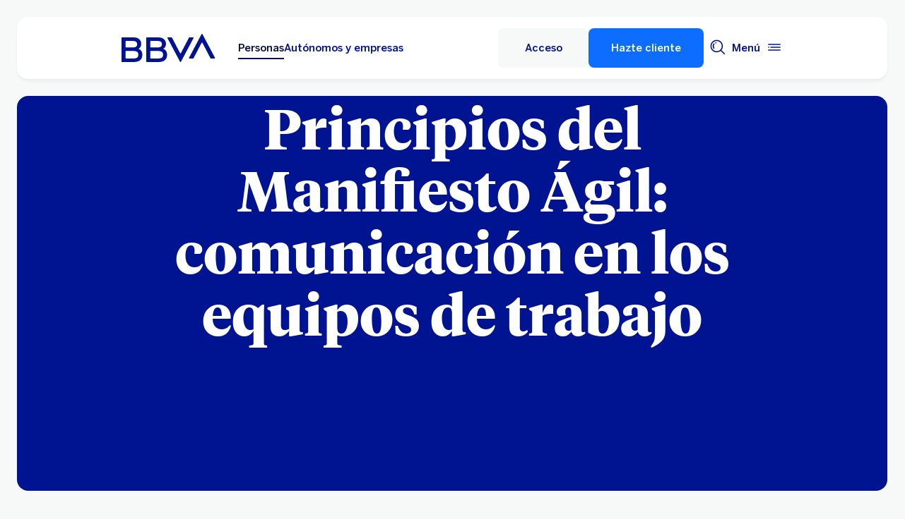

--- FILE ---
content_type: application/x-javascript;charset=utf-8
request_url: https://smetrics.bbva.es/id?d_visid_ver=5.5.0&d_fieldgroup=A&mcorgid=D906879D557EE0547F000101%40AdobeOrg&mid=38284206650640647320545259228603944468&ts=1769475248299
body_size: -41
content:
{"mid":"38284206650640647320545259228603944468"}

--- FILE ---
content_type: application/javascript
request_url: https://www.bbva.es/o_46502M-4QJLCW4HxoF/5SuiJQ1X7cw9pJ/Bz5ACz8D/NkA7G1/c_PCoB
body_size: 168937
content:
(function(){if(typeof Array.prototype.entries!=='function'){Object.defineProperty(Array.prototype,'entries',{value:function(){var index=0;const array=this;return {next:function(){if(index<array.length){return {value:[index,array[index++]],done:false};}else{return {done:true};}},[Symbol.iterator]:function(){return this;}};},writable:true,configurable:true});}}());(function(){Gn();lv5();CT5();var Yf=function(){return sC["Math"]["floor"](sC["Math"]["random"]()*100000+10000);};var LJ=function(OJ,ZE){return OJ[WE[Ax]](ZE);};var Yx=function(){return SS.apply(this,[N4,arguments]);};var Ib=function(Xm,Vq){return Xm+Vq;};var Cm=function(vW){return +vW;};var pp=function(){Hk=[];};var gj=function(Ix){if(Ix===undefined||Ix==null){return 0;}var A3=Ix["replace"](/[\w\s]/gi,'');return A3["length"];};var jp=function(){return ["\x6c\x65\x6e\x67\x74\x68","\x41\x72\x72\x61\x79","\x63\x6f\x6e\x73\x74\x72\x75\x63\x74\x6f\x72","\x6e\x75\x6d\x62\x65\x72"];};var kp=function(Og,Gj){return Og<=Gj;};var wp=function jd(dj,Ux){var zS=jd;for(dj;dj!=jC;dj){switch(dj){case sP:{Lx=NS*gr*hb+Vj-Gf;UJ=Vj*Ax*Gf+gr*n3;dS=k3*fW-gr-Ax;Cd=gr*NS-Gx+hb+k3;wW=k3*Qj+n3+Gf*NS;Up=nx+k3*Qj+hb+Gx;dj-=ST;Fr=NS*gr*Vj-nx*hb;}break;case b1:{AG=Ax-Gx+hb+gr*NS;Rd=Qj*gr+n3-nx*Gf;rj=gr*NS-hb+Ax+Vj;gS=Ax+NS*n3+k3;dx=gr*Gx*NS+Vj+Qj;Cr=n3+k3+nx*Vj;RW=n3*k3-Gx-fW-Gf;dj=c5;}break;case xH:{rv=hb+nx+gr+NS+n3;zq=gr+n3+fW*Ax+nx;mj=Gf*nx-hb+Qj+fW;kE=fW*Vj+nx+Gf;dj=YH;Sf=Vj+Ax*NS+Gf;pr=Vj+Qj*n3+Gf-nx;}break;case tG:{J3=nx+NS*k3-Gx+n3;Ck=gr*hb*fW-n3+Gx;HE=Qj*NS*gr-nx*Gf;rW=fW*nx*n3-hb+Qj;Eq=Vj*n3*Gf+fW*nx;dj-=CC;zJ=gr+k3*Qj+Ax+Vj;}break;case wT:{jx=k3*fW-n3*Vj-Gx;tm=gr*Qj-Gx+Ax*k3;Zx=gr*nx-hb+NS+Gf;tW=fW+Vj+Gf*gr+n3;c3=Qj*n3+Gx+k3*fW;Nb=k3*fW-gr*Qj-n3;dj-=Nn;}break;case s4:{Nm=NS*hb*n3*fW;AE=n3*k3-gr-Gf+fW;dj=T5;U3=k3*nx-fW*hb*Ax;Np=Gf*hb*gr-nx-fW;Tg=gr*Gf+Qj*Ax*Vj;}break;case Lt:{QW=gr+fW*k3+n3*Gx;jf=n3*fW*Qj-nx;FW=Vj+Qj*k3+NS*Gx;nd=nx*gr*hb-NS*Gf;w0=k3+nx*n3*Gf+Gx;dj=WN;}break;case cn:{dj+=Nw;return np;}break;case nT:{xk=gr-hb+k3*fW;bj=Gx-NS*Gf+Qj*gr;dj-=r1;W0=hb-nx+Vj+k3*n3;Lv=NS*nx-Gf+n3*Qj;vE=Gx*gr+k3*n3-nx;wv=NS*n3+Qj*fW-Vj;Iq=gr*hb*Ax-fW+nx;jk=hb*Vj*fW;}break;case rC:{Hb=Gf+Qj*NS-Vj;OW=n3+NS-Gx+gr+Ax;Zm=n3+gr+NS;dj+=V;Lk=gr-n3-fW+Gf*hb;p3=Gx+hb+Qj*nx;tr=fW*Ax+Gx+Vj-NS;}break;case ct:{dj-=Y4;pE=nx-Ax+gr*Vj*NS;Yr=Qj*fW*hb*nx-Gf;Yd=NS*k3*Gx-Gf-hb;Nf=nx+Qj*k3-gr*hb;Uk=k3*fW+n3-gr-NS;}break;case FK:{dj=jC;Gm.pop();}break;case dG:{Bp=fW*k3-Vj+Qj*gr;lm=nx*Gf*Vj-NS;dj=P;mk=gr*Gf+k3-Ax+fW;US=gr*hb*Gx*nx+Gf;bE=Gx*Gf+fW*gr*hb;bb=fW*k3+hb-NS*Vj;}break;case r1:{qj=Gx*Ax*n3*NS;JS=gr+k3-NS*Qj;bm=k3*Gx*Ax+Vj-nx;dj+=S2;Kf=k3*Ax-Gf+n3-gr;gf=NS*k3-n3+gr*Vj;}break;case YC:{hf=Vj*n3*nx*Gx+Ax;Bb=NS*k3+fW-gr+Gx;wx=Qj+fW*Gf*nx+k3;dj=ww;bd=k3-gr+nx*fW*Gf;}break;case xK:{dj+=TT;if(xq(Wg,NW.length)){do{var Px=LJ(NW,Wg);var Xk=LJ(kk.NK,Jb++);wq+=SS(jI,[CW(Yb(qg(Px),Xk),Yb(qg(Xk),Px))]);Wg++;}while(xq(Wg,NW.length));}}break;case b5:{dj=M5;jS=n3+Vj*k3+gr+hb;dd=nx*Qj*fW+k3+hb;hJ=Vj*gr+k3*fW-Qj;Em=n3*nx+k3*hb+NS;z3=NS*k3+Ax+gr+Vj;}break;case p8:{mB=Vj*fW+Gf+hb+Gx;fB=Vj+Gf-Qj+gr;dj+=mU;gZ=Gx+Gf+Ax+n3;As=hb*gr-Gx+NS;}break;case R5:{dj=K1;VV=fW*k3-Gf*Ax;cA=Gx*Gf+fW*gr-n3;nY=k3+fW-Ax*NS+Qj;rl=k3*nx-NS+Vj-n3;nL=Gx+Qj-NS+k3;Ls=gr*Ax*Vj+k3;NA=Gf*NS*nx+Qj*k3;rh=Vj+k3+NS-Qj+Gx;}break;case HG:{dj=jC;for(var Xc=Fs;xq(Xc,B0[wY[Fs]]);++Xc){hR()[B0[Xc]]=TF(OF(Xc,NS))?function(){BY=[];jd.call(this,zP,[B0]);return '';}:function(){var nc=B0[Xc];var Iz=hR()[nc];return function(GR,RV,YF,Zh){if(tL(arguments.length,Fs)){return Iz;}var bV=jd.apply(null,[Vn,[GR,RV,Ax,Zh]]);hR()[nc]=function(){return bV;};return bV;};}();}}break;case DP:{CB=Gx*gr*n3+Gf+Vj;CR=k3*fW-NS-Ax+n3;wM=fW*k3+gr+Gf+Gx;bF=k3*nx+gr-fW+n3;nM=hb-fW+gr*nx-Vj;IZ=k3*n3+Qj+Gx+NS;RY=Gf*fW*hb+Gx-Ax;Lh=Gx-nx+k3*Qj-n3;dj-=jU;}break;case Xw:{TZ=k3*Qj-hb-Vj+Ax;dj=k2;kA=Qj*k3-fW-Gf-Ax;zF=n3*Vj*fW+k3-Gx;Uh=fW*Gf*Vj+Qj+NS;}break;case D1:{dj=n1;sl=fW+k3-Qj+gr*hb;jV=k3-n3+Gf*Gx*fW;GM=NS+k3+nx*Vj+gr;YY=Gf*Ax*Qj-nx;tF=k3-Gx+Ax+fW*n3;Ml=n3*Vj*NS+Ax-Qj;}break;case g8:{dj=B5;qA=nx*k3-Qj*Gx-Vj;AZ=n3*k3-Gf+Gx;Ms=Vj*Ax*nx*hb+k3;fl=gr*Ax*fW+NS;NR=Ax-fW+NS+n3*k3;Fl=fW+gr*Gf+Qj+k3;b9=Ax*n3*NS*nx+Vj;IM=k3*fW-Qj*hb-gr;}break;case n1:{J6=hb*nx*Vj*Qj-Gx;OA=Gx+hb*Ax*Qj*Vj;dj=m5;vB=hb*Gf+gr*Vj-Ax;jF=Vj+hb+Gf*gr;}break;case ww:{GO=Gx*hb*Qj*Ax*Vj;Ql=Gf*n3*hb+k3+fW;cR=k3*hb-Qj*n3+Gx;lz=Qj*k3-Ax+Gx;Fz=nx*Ax*gr-Gf-k3;dj=XP;}break;case AU:{lB=Gf+n3+gr*fW*Ax;bB=k3+fW+Gx+Ax*gr;dj=pN;Tl=gr*NS*Vj-Gx+n3;ks=n3+hb+Gx+NS*k3;}break;case rI:{var np=Ib([],[]);dj=Z8;LZ=OF(S7,Gm[OF(Gm.length,Gx)]);}break;case gI:{ZA=Qj*n3*hb*nx;dj=s4;EZ=gr*Gf+k3+NS-Vj;Sl=nx*k3-NS*Vj;Ez=Gf-Ax+k3*fW-gr;}break;case zP:{var B0=Ux[tC];dj=HG;}break;case GU:{nZ=Vj+nx*k3;dj=Yt;HY=nx+k3+fW*gr*hb;OV=Qj+Ax+Gx+k3*nx;U7=k3+fW*gr-n3-nx;q9=nx*n3*Qj*Gx-Gf;VO=Qj+n3*nx*fW+Vj;FZ=NS*n3*Gf-nx+Vj;}break;case c5:{wO=hb+Vj*k3*Gx-gr;Nh=Gx+hb+fW*n3*NS;pV=fW*k3-Vj+hb*gr;QY=n3-nx+gr+k3+Gf;Mz=Ax+nx*k3+Qj-Vj;Tc=k3*fW-nx*Vj*Gx;dj=WH;zL=Qj*gr+n3+NS*Gx;}break;case kN:{bl=fW*Ax*Gf-Vj;d7=fW*nx*n3-k3+Ax;dj=LP;Ws=k3*fW*Gx-NS-Vj;rL=Gf*Qj*n3+k3*hb;}break;case lw:{dj=I2;SY=Qj-n3-Vj+k3*fW;RL=Ax+Vj-gr+k3*fW;qM=k3*n3-NS*Gx*Gf;HB=k3*Gf-hb+Ax-Qj;Wc=Qj*k3-Gf-Ax*hb;tR=Qj+Vj+Gf*gr*Gx;DR=Gf*hb*Qj*nx+fW;}break;case QT:{var C7;dj-=GC;return Gm.pop(),C7=GV,C7;}break;case JT:{if(xq(PL,KO[XA[Fs]])){do{fA()[KO[PL]]=TF(OF(PL,hb))?function(){xO=[];jd.call(this,Xn,[KO]);return '';}:function(){var Os=KO[PL];var YZ=fA()[Os];return function(SV,vL,js,R6){if(tL(arguments.length,Fs)){return YZ;}var fh=jd.call(null,VU,[SV,vL,js,sR]);fA()[Os]=function(){return fh;};return fh;};}();++PL;}while(xq(PL,KO[XA[Fs]]));}dj=jC;}break;case fw:{LO=Ax*gr+fW+k3;dj=XK;JM=Gf-hb+Ax+Qj*gr;rV=k3*nx+Vj*hb+gr;kL=gr*Vj*Qj-Ax*k3;fY=n3*k3-fW-Ax*nx;Yl=fW*gr-n3*Qj;}break;case TC:{dL=hb+k3*fW-NS*Gf;Vh=nx-Qj+gr+k3*fW;l9=Qj+k3*nx+Vj+NS;NF=n3*fW*Gf+gr+Qj;lh=gr*nx-NS+Ax+Gf;UA=nx*k3+Vj*fW-Ax;jR=Gf-fW+hb*Ax*k3;dj=nN;}break;case qN:{return W6;}break;case Dn:{gY=hb*Gf+n3*fW*Vj;RO=fW*Gx*Gf*Ax+n3;j6=n3-NS+k3*nx+Gx;Vc=Ax*hb+nx*k3-NS;dj=wT;T9=Gx-n3+Qj*k3;dV=gr+n3-Vj+k3*NS;}break;case lN:{Es=gr-n3+nx*Qj-Gx;dj=Ft;Zl=gr*Ax-fW-Qj-Gx;Q6=Ax+nx*Vj+Gf*hb;kZ=n3-Ax+hb*gr-NS;HL=Vj+hb*fW+gr-nx;FM=n3*NS+nx-Gx+Gf;}break;case d5:{TB=Qj-Ax+hb*k3-NS;v7=Gx+Ax*gr+k3;fO=n3*nx*NS-Vj+fW;dj-=Nw;b6=NS*Vj+k3+n3+Qj;S9=Gf-NS+gr*Ax*fW;Az=fW*k3+hb+nx;EB=Vj+Gf-n3+k3*Ax;d9=nx*n3*fW-gr-NS;}break;case I8:{kh=Gx+Vj*k3-NS*nx;QB=Gf*gr+k3+Vj-fW;HO=Gx*Gf*n3-gr+k3;dj=BI;Ns=Gf+k3*n3+NS*fW;Hl=k3*Ax-Vj+Gf*Qj;}break;case cH:{QR=Gf*Ax+k3*Qj-hb;Jc=n3+Qj*gr+fW*Gf;vF=k3*Qj-nx-Vj*gr;ql=n3*k3-NS+fW;jY=nx+Ax+k3*Gf-gr;SF=k3*Vj+n3*nx;dj=g8;}break;case m1:{AY=Qj+n3*k3+gr+Gf;TV=k3*Gx*Vj-hb;dj=FC;YL=n3*NS+nx*k3+gr;s6=Vj*fW-Ax+gr*nx;n7=k3*Ax+hb*Vj+nx;}break;case II:{dj-=C;FY=Gf*Gx*NS*Vj-nx;XM=NS+n3*Gf*Gx+k3;VA=fW*n3*Gf+Vj;w6=gr*Gx*Ax-NS+k3;vV=Ax+fW*NS*Qj+Gx;}break;case fI:{rc=k3+Qj*n3*fW*Gx;BA=Gf*fW*nx+hb+NS;EF=nx*Qj+NS*k3+n3;dj=k1;Bc=Gx+k3*NS+fW-Gf;sV=hb*k3-Gf+gr*fW;zl=hb*Gf+Gx+k3*n3;kO=NS+Qj*Vj*nx*hb;B6=Gf*Qj+Ax+nx*k3;}break;case CI:{q7=Ax+n3*k3+gr+hb;O9=Gx*fW*NS+k3*nx;Dc=k3+Gf+Qj*n3*nx;Uc=k3*hb*Gx*Ax+fW;jc=gr-Gx+Ax+k3*n3;j9=k3-Vj-fW+gr*Gf;MB=Qj*k3-Ax*gr;Z0=gr*Gf+NS*Qj*n3;dj+=fw;}break;case N8:{dj-=AH;Zs=gr+fW-n3+Vj+nx;vl=Qj+fW-nx+NS+Gf;cM=Vj+gr-n3+NS*Ax;kl=Qj-Gx+nx+fW*hb;Nz=Gx-NS+Qj+Vj*nx;SB=Qj*Gf-hb-Vj+Gx;}break;case sN:{KY=Ax+gr*Qj*Vj-Gf;ws=NS*n3+nx*k3+fW;cc=Gf+gr*Qj+Vj*k3;dj=I8;hF=k3*nx-gr-hb*Gf;}break;case CH:{dA=Qj*fW*Gf-k3-Gx;f9=fW*Ax-NS+k3*n3;Jz=n3+hb*gr*Gf;mM=gr*Ax*Vj-hb;VB=n3*Ax*NS*Vj+k3;dj=g2;g6=k3*Qj+gr-Ax+hb;}break;case sH:{cV=gr+fW+k3*Gx*nx;Gz=fW*k3+NS-nx+gr;dj-=qH;JZ=k3-hb+gr+Gf;PO=n3+NS*Vj*gr-fW;MM=Qj*k3-Vj*NS;}break;case S8:{return [[Z9(Ax),Gc,Z9(Gc),Z9(FM),mB,Ss,Z9(hz),Gf,Z9(pr)],[],[Z9(ss),N7,Z9(hb),nx,Z9(SR),Ss],[Z9(Ss),Qj,Z9(Gx)],[Ax,Z9(rs),Ax],[nx,Ax,Z9(Ax),Ss,Vj],[],[],[],[Z9(Gf),Qj,Z9(Gx)],[Z9(Vj),Z9(hz),hz],[Z9(NS),n3,Qj],[Ss,n3,Z9(CA)],[hz,NS,Z9(NS)]];}break;case X4:{MZ=Qj+hb+fW*Ax*gr;dj-=UH;AO=gr*Gf+nx-hb-Qj;SA=Gx+hb*nx+k3+fW;lR=k3+Qj*gr*NS-fW;UR=k3+hb+Gx+gr*fW;x7=k3-nx*Gx+NS*fW;}break;case ST:{dj-=bt;while(xq(A9,X9.length)){XV()[X9[A9]]=TF(OF(A9,Gc))?function(){return AR.apply(this,[O4,arguments]);}:function(){var wz=X9[A9];return function(l0,cL,QZ){var Ch=kk(l0,TF(Gx),QZ);XV()[wz]=function(){return Ch;};return Ch;};}();++A9;}}break;case vn:{DV=hb+k3+Gx+Qj+Gf;dj=kH;qB=Gf+n3+nx+k3-Qj;hV=Vj*k3+NS*hb*fW;EA=gr+hb+k3+nx;T7=n3*fW*nx-Gx+gr;Vs=Vj-gr+k3*Gf+Gx;NY=Gx+NS*fW+Vj*k3;}break;case K1:{dj=r1;zM=Gx-Qj+k3+nx+Ax;ZZ=Vj*NS*Qj+fW*gr;WZ=NS*n3*Ax+fW*gr;Qs=k3-fW+Gf+NS;lM=Gx-Qj*gr+n3*k3;wV=n3*k3+Gf-Ax+nx;OZ=fW*n3+hb+gr;tZ=NS+Qj+k3*n3-nx;}break;case Ft:{ss=Ax+Vj*nx*Gx-Qj;k3=gr-Qj+n3*fW+Gx;dj+=hH;MR=Gf-NS+Ax*Vj+k3;VM=Vj*nx*NS-fW*hb;z6=Gx*NS*Ax*n3-gr;Jh=nx*fW+n3+hb-NS;Ys=NS*hb+Qj+k3*fW;}break;case U:{LA=n3*k3-gr+Ax*Gx;NB=gr+Gf*Vj*n3-Gx;gs=Gf+n3*Qj*nx-Ax;KF=Vj-Qj+n3*k3+gr;dj=vw;C9=n3*gr*Ax-nx-Qj;Ph=Qj*k3-nx+NS-n3;ER=n3*gr+hb-fW-nx;AA=gr*nx+Ax+Vj+n3;}break;case ET:{vz=Gx*NS-Vj+fW*k3;vA=Gx*Ax*n3+Gf*gr;J7=fW*n3*Qj;pM=Qj+fW*Vj+n3*k3;dj-=OC;BL=Ax*fW+k3*Qj;ZF=Vj*Qj*gr-hb-Gx;QA=n3-NS+fW*Gf*Gx;}break;case T5:{qz=nx*gr+hb*NS*fW;rA=Vj*k3+fW*Qj+Ax;dj=p4;GY=Qj+nx*Ax*Vj*n3;KA=Qj+nx*gr*NS;Ol=k3*Qj+Vj+Ax-NS;}break;case T8:{for(var qO=Fs;xq(qO,lY[XV()[Ac(Fs)].apply(null,[v9,Jh,Fc])]);qO=Ib(qO,Gx)){(function(){var P6=lY[qO];var hL=xq(qO,pF);Gm.push(DZ);var rM=hL?tL(typeof mz()[X6(Gx)],Ib('',[][[]]))?mz()[X6(hb)](gh,cV):mz()[X6(Gx)](Pc,NS):mz()[X6(Fs)](ML,OW);var KM=hL?sC[mz()[X6(Ax)](PO,kF)]:sC[ZO()[th(Fs)].apply(null,[Gz,JZ])];var Cc=Ib(rM,P6);UG[Cc]=function(){var OY=KM(sL(P6));UG[Cc]=function(){return OY;};return OY;};Gm.pop();}());}dj+=YT;}break;case cK:{YV=Vj+n3*k3+fW*Qj;p7=nx*Gf+k3*NS;r9=Gx-gr-Vj+Gf*k3;tA=fW+nx+gr+NS*k3;dj=W4;}break;case M2:{pR=Gf*k3-Ax*NS;kR=Ax*Qj*Vj+k3+fW;DL=Gx+k3*hb;n6=n3-nx+k3*Gx*hb;vs=Vj*k3-Ax*n3-hb;Bl=Vj*Gx*k3+Qj*hb;dj-=JU;}break;case k8:{dj+=Jt;RZ=Qj*hb*NS+n3*k3;kB=Qj*k3-Gx+Vj*n3;L0=Qj*fW*Vj*Ax+NS;xh=nx*fW*Gf+Qj+n3;nB=Gf*hb*fW*Ax+nx;PV=nx*k3*Gx+Qj-Gf;dR=gr+nx+NS+n3*k3;FV=gr*nx-fW+Vj+n3;}break;case Pw:{M9=fW+hb*gr+k3*n3;El=Gx*n3*Gf-Qj+Vj;FR=gr+n3*Qj+Ax;gV=k3+gr+fW-Vj-Qj;wR=fW*Vj*hb+Ax+n3;dj+=LI;}break;case L8:{Sh=hb+Vj+NS+fW*n3;Gh=n3+Vj*NS*hb;kF=gr+n3+NS+nx-Ax;dj=N8;QV=Gx*nx*Vj+Ax-fW;WB=gr+Qj-Gx+n3+NS;zZ=Ax-hb*Gx+NS*Qj;WA=n3+Gf-Ax+Gx+nx;}break;case ft:{wh=hb*n3*gr-fW;gM=NS*nx+k3*Vj;Qz=k3*Gf+hb-Vj*fW;BZ=k3*Gx*fW-Vj-n3;FF=k3*Gx*Vj-n3;dj=CH;mL=gr*NS*hb+Gx+Vj;fZ=Gx*n3+k3*nx+gr;zV=k3*Qj-hb+nx*fW;}break;case k2:{XY=Ax*k3-Gx-nx+fW;OO=Qj+NS+k3*Vj-nx;hh=fW*k3-n3*nx*Vj;SZ=Gf*gr-NS+n3*nx;OM=NS+Gx-Gf+k3*Vj;dj=jw;}break;case ht:{I6=k3+gr*Vj*NS+fW;NM=Vj*Gf+k3*nx+Gx;n9=Gx+fW+k3*Qj+gr;CM=Gx*Gf*n3*fW+gr;Vz=Vj*NS+Gx+fW*gr;dj=w;qh=fW-Vj+nx*k3-gr;}break;case d1:{B9=nx*fW*n3;lO=Ax*Vj*Gf+k3*nx;cY=Gf*Gx+fW*Qj*n3;dj+=CU;rF=NS*fW+gr*nx;Oh=Gx*nx*gr-hb-Gf;EO=Gx-hb+k3*Gf;}break;case IT:{Xs=Gf+n3*k3+nx;lZ=fW*k3+Qj*nx+Gf;dj+=LN;Al=k3*n3-Qj-Ax-gr;Ds=Qj+hb*k3*Ax+Gf;VF=gr+n3*NS-Ax;cF=Vj*gr*Ax-hb-Gx;}break;case Yt:{ZY=n3*Vj*Gx*NS*Ax;bM=fW*Gf*Qj-hb*Gx;Y9=hb*k3*NS+n3*Ax;dj+=c2;MO=fW*k3-hb*Qj;Kl=NS*Gx*k3+Vj*n3;}break;case mK:{dj=lP;GL=Ax*k3*hb-Gf*Vj;K7=nx+hb*Ax*k3+Vj;pz=fW*Qj*nx*hb-Vj;TA=Vj+gr-fW+NS*k3;zA=Vj*Gf+gr*fW*hb;SM=Qj+k3*Ax+Gf-nx;D7=GL+K7-pz-TA+zA+SM;hY=NS+hb*k3+Vj+Qj;}break;case k1:{IF=Gx+Gf*k3-Vj+hb;nl=fW+hb*Vj+NS*k3;dj=ft;gz=Gf*k3-Gx-gr;CL=gr+hb+k3*n3+Qj;KZ=Qj*k3-Gf*fW-n3;}break;case RG:{dj+=rn;Z6=NS*Ax*n3-Qj-fW;rR=NS+k3*fW-Gf-Vj;mO=fW*Gf+n3+nx-Gx;Hs=gr+Gf*n3*nx*Gx;pA=Qj-n3+Gf*hb*Vj;}break;case NT:{dj=U4;dh=Gx*fW*n3*NS+Qj;z9=nx*gr+k3*hb;ll=Gx*Vj*nx*fW;c6=Qj-n3+NS*k3;UF=Qj+k3*n3+NS;AB=fW*NS*hb*n3+Qj;f7=n3*k3+Gf-gr;}break;case Z8:{while(Cs(gB,Fs)){if(gR(kV[XA[hb]],sC[XA[Gx]])&&Wz(kV,UL[XA[Fs]])){if(Xl(UL,xO)){np+=SS(jI,[LZ]);}return np;}if(tL(kV[XA[hb]],sC[XA[Gx]])){var HR=ml[UL[kV[Fs]][Fs]];var lL=jd(VU,[kV[Gx],gB,Ib(LZ,Gm[OF(Gm.length,Gx)]),HR]);np+=lL;kV=kV[Fs];gB-=AR(gK,[lL]);}else if(tL(UL[kV][XA[hb]],sC[XA[Gx]])){var HR=ml[UL[kV][Fs]];var lL=jd.call(null,VU,[Fs,gB,Ib(LZ,Gm[OF(Gm.length,Gx)]),HR]);np+=lL;gB-=AR(gK,[lL]);}else{np+=SS(jI,[LZ]);LZ+=UL[kV];--gB;};++kV;}dj=cn;}break;case M8:{xF=fW*NS*n3*Ax-Vj;r7=gr-Gf+k3*Vj+hb;BO=nx*k3+Ax-n3*hb;S6=Ax+NS+k3*Qj;g9=Vj*gr*Qj-nx+n3;dj-=ZP;xV=NS*k3-nx-fW+Gf;L9=gr-Qj+nx+k3*n3;}break;case KK:{dj=jC;return SS(kI,[w7]);}break;case EC:{if(tL(typeof sY,bc[Ax])){sY=Lz;}dj+=Z2;var W6=Ib([],[]);WR=OF(dF,Gm[OF(Gm.length,Gx)]);}break;case pn:{Pl=Gf*k3*Gx-n3*Vj;ds=Qj*Ax*nx*Vj-fW;JA=Vj+nx+Gf+k3*fW;PM=k3*nx-gr-fW*Gx;fR=k3*nx-fW*hb;dj+=wn;vR=gr*n3-k3+Vj*nx;KV=hb+k3+fW*gr-Gx;X0=Gx*k3-hb+gr*fW;}break;case W1:{dj+=T8;Dh=Gf*n3*NS+k3-fW;Y6=Vj*gr*hb-Ax;GF=fW*k3+n3+nx*Qj;EY=nx*k3+NS*n3-Gf;h9=k3*fW+hb*Vj+Gf;nV=Gf+fW+Qj*NS*gr;YR=Gf+n3*k3*Gx+gr;}break;case S2:{dj=CP;t6=k3*fW-n3+gr+hb;E9=k3*Qj+Vj*Gx*NS;V9=k3*fW-hb*Qj-NS;Ih=k3*Vj-fW*n3+gr;}break;case XP:{Dl=hb+n3*k3+nx-Ax;b7=NS*Vj*Gf-gr+n3;dY=hb+Vj+fW*k3-NS;hl=nx*hb*n3+Qj*Vj;dj+=xn;VZ=hb-NS+Qj*Vj*fW;pZ=fW+Vj+n3*Gf*Qj;D9=Qj*nx*hb*Vj-NS;}break;case L2:{UO=k3*nx-NS-hb;wl=gr*Qj+Gx+nx*Gf;m9=fW*nx*Gf-Vj+NS;dj=HT;xL=n3*Gf*nx+Ax+NS;ZB=NS*nx-Gx+k3*n3;FL=nx*n3-fW+k3*Vj;}break;case rT:{Il=n3-fW+gr*hb*nx;UY=Gx+Vj*nx*Qj*Ax;Zc=k3*Qj-Ax*Gf;Mc=Qj*k3+gr*NS-Ax;rZ=k3*Qj-hb-fW*nx;LL=gr*NS*Qj+Vj*fW;dj-=hH;}break;case J8:{while(Cs(AL,Fs)){if(gR(qF[wY[hb]],sC[wY[Gx]])&&Wz(qF,dl[wY[Fs]])){if(Xl(dl,BY)){YO+=SS(jI,[fL]);}return YO;}if(tL(qF[wY[hb]],sC[wY[Gx]])){var QM=rB[dl[qF[Fs]][Fs]];var Th=jd.apply(null,[Vn,[AL,Ib(fL,Gm[OF(Gm.length,Gx)]),QM,qF[Gx]]]);YO+=Th;qF=qF[Fs];AL-=Vl(b4,[Th]);}else if(tL(dl[qF][wY[hb]],sC[wY[Gx]])){var QM=rB[dl[qF][Fs]];var Th=jd(Vn,[AL,Ib(fL,Gm[OF(Gm.length,Gx)]),QM,Fs]);YO+=Th;AL-=Vl(b4,[Th]);}else{YO+=SS(jI,[fL]);fL+=dl[qF];--AL;};++qF;}dj-=t4;}break;case P2:{Sz=Ax*Vj*Gf*Qj+Gx;hB=fW-Gx+Gf+k3-NS;Gl=nx*k3-Ax+Qj-fW;pY=k3*fW-Gf*Vj;dj+=NG;OR=Ax+hb*nx*Qj*Gf;}break;case YH:{fz=Ax*hb*NS*n3;v9=k3*fW+NS-Qj+n3;Fc=Gx*n3*NS*Vj+fW;DZ=nx*k3-NS*Vj*Gf;dj+=qt;ML=n3*k3+Vj*Gf+nx;Pc=NS*Vj*fW*Qj-Gf;gh=n3+NS+fW*Ax*Vj;}break;case B5:{dc=NS*Qj*hb*nx+Ax;dj=kI;wc=Gf+gr+Vj+nx*k3;L6=k3*Gf-NS*gr-Gx;DA=Gx*fW*k3-gr+Qj;hZ=hb*Gf+fW*k3+n3;qY=Gx-fW*Vj+Qj*k3;}break;case zT:{Rs=n3-Vj+Gf*NS*fW;QF=gr+Gf*fW*Ax*hb;LF=hb+k3*n3-Gf+NS;tM=Vj*Gf*hb*nx+gr;Nl=k3*Qj-nx-Ax+gr;sB=gr-hb+fW+k3*nx;dj+=cH;}break;case fG:{fL=OF(pO,Gm[OF(Gm.length,Gx)]);dj+=S;}break;case P:{Yc=gr-fW*Vj+n3*k3;W9=n3*Qj+NS*hb*k3;CY=NS+Vj*Gf*n3-fW;Bs=nx+Qj+gr*Gf+k3;dj-=ON;HZ=fW*n3*Gf+Ax*Gx;}break;case fC:{Ss=hb+fW-Vj+Qj;nO=Qj*Gf-Ax*fW-Gx;sR=Gx*Qj+fW*Vj-nx;c9=Gx+nx+fW+hb;dj=EI;}break;case RN:{fV=Vj*Qj*Gf*hb-n3;JF=k3-Ax+Qj*Gx+nx;mh=fW*Gf+gr-hb;dj=VN;lF=fW+Gf*k3+Ax-gr;pB=NS+n3*fW*nx+Gx;}break;case p2:{LM=fW*hb*nx+n3+gr;RB=fW*gr-Vj-NS-k3;dj-=ZI;Js=Gf*NS+nx*gr+k3;m6=Gx-gr+k3*fW+Gf;XB=NS+fW*n3*nx+Qj;}break;case Fn:{KB=hb-fW-gr+k3*Gf;XZ=Gx*nx+k3*fW+gr;Q9=NS*Ax*fW*n3;dj-=A4;PF=Qj+gr*fW-hb*nx;}break;case NC:{Oc=Gf+NS*gr*Vj+nx;dj-=wn;qZ=k3*Vj-Gx-Ax;pL=k3*n3-Gx-nx-Qj;Ic=n3*k3+Gx+gr-Vj;jM=k3*Vj+Gf*nx-Ax;Rz=n3*nx*Gx*Gf;EM=k3*fW+gr+nx*hb;cz=nx*k3+Ax-gr+fW;}break;case Kn:{while(Cs(sF,Fs)){if(gR(Jl[bc[hb]],sC[bc[Gx]])&&Wz(Jl,sY[bc[Fs]])){if(Xl(sY,Lz)){W6+=SS(jI,[WR]);}return W6;}if(tL(Jl[bc[hb]],sC[bc[Gx]])){var vM=Tz[sY[Jl[Fs]][Fs]];var PB=jd(z5,[Jl[Gx],vM,Ib(WR,Gm[OF(Gm.length,Gx)]),sF]);W6+=PB;Jl=Jl[Fs];sF-=AR(nG,[PB]);}else if(tL(sY[Jl][bc[hb]],sC[bc[Gx]])){var vM=Tz[sY[Jl][Fs]];var PB=jd(z5,[Fs,vM,Ib(WR,Gm[OF(Gm.length,Gx)]),sF]);W6+=PB;sF-=AR(nG,[PB]);}else{W6+=SS(jI,[WR]);WR+=sY[Jl];--sF;};++Jl;}dj+=Y1;}break;case Xt:{return wq;}break;case A5:{dj-=zT;DY=gr*Ax*fW-nx-n3;xB=k3*nx+Gx-hb*n3;Ec=fW*Gf+nx*k3+Ax;CF=Gf*gr-Qj-hb+fW;dM=Gx+k3+gr*fW+Gf;M0=Ax+k3*nx+Gx-NS;MA=Qj+nx*k3+Gx-n3;}break;case D8:{ZL=Vj*n3*hb*Qj+nx;IA=Qj*n3+hb*gr+fW;lA=gr+Gf*fW+nx*k3;J9=Vj+Ax+k3*fW+Gf;kM=Vj+gr*Gf+NS-Qj;mA=k3*fW-Vj*hb;K9=NS*Vj+hb+k3*Ax;dj=YC;Ll=Gx+Vj*nx+k3*n3;}break;case BH:{DB=k3+gr+nx-n3;FO=Gx+n3*k3-nx-NS;dj-=mN;Q0=Gf*k3-nx*Ax;IB=n3-k3+fW*gr+hb;ZM=Vj-gr+k3*NS+n3;wA=Vj*gr*Ax-Gf+n3;}break;case sU:{UM=Qj*n3+fW*gr+Ax;dj-=Pn;YB=Gx*Gf*nx*fW;TO=k3*Vj-nx-Gf-hb;JB=k3*Gx-nx+gr*Gf;F6=n3*k3-Vj-Qj;Gs=NS*k3+n3+hb-Ax;}break;case l8:{dj=mK;Ps=n3*k3-nx-Gf+NS;dO=nx*gr+Ax*n3+NS;IO=fW*gr+Gf+NS*Ax;RR=Gx+Gf*fW+Vj*k3;Wh=k3*fW*Gx-Gf*NS;gO=hb+fW*n3*NS*Ax;mY=dO+IO-Ks+RR+Wh-gO;Bh=gr-NS+nx*k3+Qj;}break;case Mt:{dj+=P;while(xq(zB,DM.length)){var E7=LJ(DM,zB);var OB=LJ(jl.CG,MF++);NZ+=SS(jI,[Yb(CW(qg(E7),qg(OB)),CW(E7,OB))]);zB++;}}break;case V4:{zY=nx*Gf+Gx+Vj*gr;dj+=qN;WY=NS-Gx+gr*fW+Gf;gl=hb*fW+gr*NS*Vj;YM=gr+nx*Qj*Ax*NS;tV=Gf*k3*Gx-Ax*hb;Yh=fW*k3+Vj+nx+Ax;}break;case h8:{N6=k3*Qj+Gf+gr;qc=NS*fW*Gf-n3;VY=gr+fW*Qj*n3;H9=gr*nx*hb-Qj+Gx;dj+=TK;OL=nx+Vj*Gx+k3*n3;s9=gr*hb-n3+k3*Vj;}break;case rU:{sz=n3+k3*Qj-Vj-gr;SO=Gx+nx-Gf+k3*n3;Qc=Ax+fW*hb+k3*Vj;ms=fW*hb*Vj*Gf-nx;dj=KP;wF=k3*Gf-n3-nx;jz=gr+k3*nx-fW*Gf;}break;case UI:{P7=Gx+Gf*n3*Qj-nx;Zz=NS*Qj+k3-Ax-Vj;jL=Gf*n3+Ax*nx+Qj;dj=ct;xc=Ax+n3+fW*k3;A6=Qj+n3+gr*NS+Ax;bL=NS+k3+n3+Gf-Vj;bh=n3-Gx+Qj*nx*fW;}break;case g2:{ph=NS+hb+fW*gr+Vj;ls=Ax-hb+Gx+gr*Gf;AF=Gf+Qj*n3*hb*fW;kY=Ax*hb+nx*k3+fW;KR=fW*Qj*Gf-Gx+nx;dj=cK;WL=Gf+k3*Vj+fW*Gx;}break;case IG:{wL=Ax+Qj*k3+gr;TY=Gx*n3*k3+Gf*NS;dj-=F2;IL=Qj+n3*Gx*Ax*gr;Nc=Gf*nx+fW+Ax;}break;case xU:{Oz=Gf+n3*gr-nx-Ax;mF=hb+k3*Qj-Ax*Vj;xY=hb+k3+nx+Gf*gr;JL=Vj*gr+Ax-Gx-nx;KL=nx-n3-hb+gr*Vj;dj=D1;jZ=gr*Vj+NS*Gx-Qj;q6=Gf*nx-Ax+k3-hb;x6=Gx+gr*hb+k3;}break;case rK:{jA=Gf+gr*Ax*nx+fW;DF=gr*hb*Gf-Vj;vO=k3*Vj+Gf+nx*Ax;dj=sU;hM=Ax-Qj*NS+k3*n3;x9=n3*k3*Gx+NS+gr;qR=Vj+NS*Ax*n3*fW;}break;case WC:{p6=nx*Ax*NS*fW;sZ=NS-fW*Qj+Gf*k3;dj+=Bn;dZ=Qj+Vj*k3+hb*Gf;DO=NS*Gx*nx+n3*k3;H6=gr*Qj*Vj-n3;gL=n3+Gx+Ax+nx*gr;}break;case Y5:{cZ=Qj*k3-Gf-fW-Vj;WO=gr*Gf+k3+Qj-Ax;LV=k3*Vj+n3+Ax-gr;dj=b5;vh=k3*nx+NS-Qj*fW;UZ=n3+Ax+fW*gr;W7=hb+k3*NS+fW-Vj;LB=fW*gr+NS+Qj*k3;}break;case qP:{var tY=Ux[tC];var Bz=Ux[bN];Gm.push(E6);var GV=mz()[X6(fW)](l6,TB);for(var GA=Fs;xq(GA,tY[XV()[Ac(Fs)].apply(null,[dT,TF(TF(Fs)),Fc])]);GA=Ib(GA,Gx)){var P9=tY[gR(typeof mz()[X6(n3)],Ib([],[][[]]))?mz()[X6(n3)].apply(null,[OK,b6]):mz()[X6(hb)].call(null,v7,fO)](GA);var sh=Bz[P9];GV+=sh;}dj=QT;}break;case KP:{dj-=dI;M6=Ax+nx+n3*gr-NS;U6=Qj*Vj*Gf-nx+Ax;R9=Vj*k3-fW+gr-hb;HF=Ax*k3-nx*Qj+hb;t9=Gf*fW*Ax+hb*n3;wZ=k3+fW+gr-nx;TR=n3-NS+Qj*k3+gr;}break;case WH:{NV=Qj*NS*Vj+gr+k3;Ul=NS+nx*hb*gr;dj=p2;C6=fW*n3*Gx*Vj;zc=Gf+fW*k3+NS-gr;U9=NS*Gf+n3+k3-Gx;tB=k3*hb-Qj*n3+Ax;mZ=Gf+n3+gr*NS;IY=Qj*Gf+k3-n3+Gx;}break;case Zw:{k7=k3*Ax-fW-Gf-n3;sA=Ax*Vj*Qj*n3-gr;dj=V5;T6=n3*Vj*fW+NS-Gf;Mh=k3*nx-gr-Gf;}break;case lP:{AM=gr*fW-Vj+Ax*NS;JV=Gf*nx+Qj*NS*gr;rY=gr*Gf+k3*Ax-Vj;XL=Ax*k3*hb*Gx+gr;w9=k3*hb-fW+Qj*n3;dj+=b4;}break;case O:{return NZ;}break;case BI:{BR=hb*k3+gr*Qj;QL=Ax*Vj+gr*nx*NS;F9=k3*n3-nx+gr-Ax;Us=Gf*Ax*fW+k3+gr;bs=Gx*nx+fW*n3+k3;dj-=LN;XF=Gx*Gf*k3-Vj*nx;}break;case p4:{nz=k3*n3+gr-fW-Gx;r6=Vj*Qj*fW*hb;dj-=q4;gc=n3*Qj*nx-Vj*fW;V6=NS-nx+n3+Qj*k3;K6=NS*n3+Gf*gr;}break;case qC:{HV=Qj+Gf+Gx+fW*k3;gA=k3*nx-Gx+Vj+Ax;Cl=fW*gr+Vj+Ax+Gf;hO=Vj*n3*Gx*Gf+Qj;PR=Vj+NS*k3-hb*n3;cl=Vj*n3*fW-nx-hb;fM=Qj-n3+NS*hb*k3;tl=Gx+Gf*Qj*n3-hb;dj=WC;}break;case FC:{dj+=H;YA=fW+Vj+gr*Gf+Qj;EL=Gf*k3+nx-Qj-gr;I9=NS*n3*Qj*Gx+k3;G7=gr+n3+k3*nx+Ax;}break;case jw:{xA=k3+Gf+fW*NS*nx;Rl=Qj*n3+nx*gr*Ax;Rh=hb-Vj+NS*k3+n3;dj-=PT;qV=fW*k3-Gx+Gf+nx;mV=Gf+Vj-Gx+k3*Qj;}break;case m5:{fF=Vj+Ax+Gf*fW*n3;sM=Qj*NS+Ax*k3-n3;Kh=Gx*k3*Qj-hb+nx;nh=gr-hb-nx+k3*fW;UV=k3*hb-nx-Gf*Gx;dj=Q2;PA=nx*Ax+Gf*fW*Vj;}break;case lK:{JR=k3*Gf-n3+Ax+hb;GB=n3*fW-Vj-Gx+k3;CV=k3*n3+gr-fW*Qj;dz=gr+fW+k3+Ax-NS;rO=Vj*Qj*gr+n3-Gf;VR=gr-Ax+k3+Qj*fW;zs=hb+Qj*k3-fW*n3;xZ=gr*Ax-nx-Vj+Gx;dj=l8;}break;case kI:{qL=hb+NS+n3*k3+Gf;nF=nx*k3-NS+gr*Qj;dj=UN;H7=Gf*k3-fW*Ax*Qj;kz=Qj*n3*Vj+fW+Gx;bZ=Qj*k3-NS+Ax*Gf;Hh=n3+k3*Vj-gr-fW;}break;case HT:{rz=Qj*n3+hb+Vj*gr;F0=Qj*hb*fW*n3-Gx;dj+=QU;d6=Gx*nx*gr-fW;Qh=fW*Qj*Vj-n3-nx;G9=Qj-k3-Vj+gr*Gf;vc=n3*Ax+gr*Qj;}break;case XK:{dj-=XU;Sc=Ax+n3+Gf*NS*Vj;N9=Gf-Ax+hb*k3+Qj;HA=fW+Vj*k3+Gx-gr;fs=hb*Gx*gr+nx*k3;}break;case nN:{IV=Gx+n3*gr+fW*Gf;XR=Gf+n3*k3+hb*NS;dj=lw;Dz=nx*k3+n3+Gf;hs=k3*Vj-n3+Gf+NS;t7=gr+nx+fW*Vj*Gf;qs=k3*Vj+gr-Ax-Qj;Eh=Vj*gr*hb*Ax-NS;cB=nx*k3+hb*Ax*Qj;}break;case kH:{Is=NS*nx*gr-n3;LY=Qj*NS*gr-nx;CO=k3+Qj-NS+Gf*hb;vY=gr*n3+hb*Qj*fW;MV=hb+Gf*k3-Vj;dj=X4;}break;case d8:{Vj=NS*hb-Ax;nx=hb*NS-Vj+Gx+Ax;n3=fW+Qj-nx+hb;Gf=hb+Gx+n3+Vj-nx;Uz=Ax+Gf*fW+nx*n3;Pz=Gx*nx*Gf+fW-NS;SR=Gx*nx+hb*Ax;dj+=AP;A0=n3+Gf*Ax+Gx;}break;case WN:{NO=hb-gr*fW+Gf*k3;dj+=LP;f6=k3*Qj+Gx+nx+n3;FA=hb*gr-Ax+nx;Ts=Gx-Gf-nx+n3*gr;}break;case w:{BM=nx*k3+gr*Vj+Gf;cO=k3*Vj*Gx+nx+n3;mR=fW*Ax*gr-NS+Qj;dj-=wn;ZV=gr*hb*n3-Gx+Gf;jO=Gf*gr-fW+Ax*nx;xl=Gx+Qj-n3+gr*Gf;}break;case Yn:{while(xq(bR,k6[bc[Fs]])){TL()[k6[bR]]=TF(OF(bR,n3))?function(){Lz=[];jd.call(this,x4,[k6]);return '';}:function(){var EV=k6[bR];var lc=TL()[EV];return function(nR,RM,SL,O0){if(tL(arguments.length,Fs)){return lc;}var bA=jd(z5,[nR,Gf,SL,O0]);TL()[EV]=function(){return bA;};return bA;};}();++bR;}dj-=st;}break;case X2:{dj=II;BB=Gf+Ax*n3*fW-NS;BF=Ax*n3*nx*Gx-hb;D6=Gf+n3+fW*k3+Qj;XO=k3-Vj*hb+gr*Ax;wB=gr*Ax*Qj+fW*Gf;Wl=Gf+k3+hb*Vj*fW;ZR=Qj*gr-Vj-NS+hb;Ah=gr*Qj-nx+Gx;}break;case zH:{p9=Vj*Ax+NS+k3*fW;QO=Ax*k3-hb-fW*nx;dB=nx*Ax*Gf+gr-n3;JY=Qj*Vj-hb+k3*fW;Fh=Vj*k3-Ax-gr-hb;dj=tG;zO=hb+Qj*k3+n3+Gf;}break;case FU:{hz=Gf+hb*Vj-fW;dj=fC;Fs=+[];jh=Gf*hb+Qj-n3;O6=Ax-Gx+Vj+NS*hb;N7=Gf*Ax-NS+Gx-Vj;gr=nx+n3*NS-hb-fW;PY=Qj+hb+gr-fW+NS;}break;case v5:{Rc=k3*hb-n3+NS+gr;WF=gr+Vj*nx*fW+Qj;UB=k3*Qj-fW+Gf*gr;gF=Ax+hb*k3+gr-nx;dj=zT;NL=n3*hb*nx+NS+k3;}break;case jK:{var Jb=Kz(OF(ps,Gm[OF(Gm.length,Gx)]),Sf);var NW=Hz[xz];dj=xK;var Wg=Fs;}break;case V5:{JO=Gf+k3*Vj+fW*Qj;bO=Vj+Gf+NS*gr+Qj;dj-=nG;Xh=Vj*nx*fW+NS*Gf;Xz=Gf*hb+gr+k3*Ax;bz=hb-gr+Qj+Gf*k3;}break;case tN:{V0=k3*nx+Gf+Vj-gr;v6=k3*NS+Vj*Gx*Gf;LR=k3*fW+Vj*nx+hb;dj+=Ut;tO=k3*Gx*Gf+Vj-gr;}break;case W4:{sO=n3+Vj*Gf*fW;MY=k3*nx+n3+fW*Qj;AV=NS-gr+Gf*fW*n3;lV=Vj*k3-fW+Gf*Qj;dj+=A8;WV=Ax*Gf-fW+k3*Vj;Yz=gr+fW*nx*n3+Qj;}break;case fN:{bY=Vj*gr*Qj-hb-k3;dj+=OG;RA=n3*Qj*fW+NS-hb;WM=Gf*k3-Ax*Qj*Gx;cs=gr*hb+Vj+n3*k3;HM=k3*n3-Ax-hb;xM=hb+nx*Gf+Vj*k3;}break;case R4:{Lc=n3*NS*Gx+k3*fW;dj=V4;VL=hb*nx-Qj+fW*k3;Hc=n3*gr+Vj-NS+Ax;IR=k3*Qj-nx*Vj;zR=Ax+nx*k3-Gf-Vj;}break;case D5:{hA=k3*nx+gr*fW*Gx;xs=Qj+hb+Vj*k3-n3;dj-=vH;Cz=n3*Qj+hb+Ax*k3;Kc=Gx*fW*gr;}break;case pN:{zz=NS+k3*fW*Gx;zh=gr-fW+Vj*k3+Gf;xR=fW*Gx+gr*n3;CZ=Qj*Gf*NS*Ax*Gx;dj=E8;PZ=n3+Gf*gr+Vj*nx;jB=hb+nx*fW*Gf;RF=hb+nx*n3+k3+NS;nA=Ax*Qj*NS*Vj+n3;}break;case vw:{dj=Y5;TM=gr+n3-Ax+k3*Qj;vZ=k3*hb+nx*Qj+fW;GZ=fW-NS+Vj*Qj*n3;I7=n3-hb+Gf*Vj*Qj;G6=gr*Vj*NS;}break;case kP:{k9=gr*Gf+hb-NS+Ax;FB=nx*n3+Qj*k3+fW;BV=n3*gr+NS*fW+Qj;rt2=Ax*Gf*NS*nx-Gx;YI2=hb*fW*Vj*Qj-Ax;K82=Ax*NS+gr*n3-Vj;dj+=ww;YK2=k3*Vj+fW*NS-Ax;}break;case I2:{KC2=gr*Gf+nx+hb+Qj;RH2=hb+Qj*Vj*gr-k3;Q42=k3*n3-fW+hb*gr;dI2=Gf-NS+k3*n3+Gx;dj-=Y;}break;case JH:{h42=Qj*k3+Vj*NS*n3;X7=k3-Gx+nx*Gf-Vj;PK2=nx+gr*Gf+Ax*n3;wU2=k3*n3+Ax*Qj+nx;sI2=Ax+k3*hb-gr;ET2=Gf+NS+k3*hb;E6=NS*Ax*n3*Qj-k3;dj=d5;l6=fW*k3+Gf+gr-Vj;}break;case tH:{var Y52=jd(OC,[]);var gU2=s42?sC[tL(typeof ZO()[th(Qj)],Ib([],[][[]]))?ZO()[th(Vj)].apply(null,[TY,ED2]):ZO()[th(Fs)].call(null,wL,JZ)]:sC[mz()[X6(Ax)](d9,kF)];dj=jC;for(var z12=Fs;xq(z12,Tn2[XV()[Ac(Fs)](IL,Zl,Fc)]);z12=Ib(z12,Gx)){V42[gR(typeof MK2()[BI2(Qj)],Ib('',[][[]]))?MK2()[BI2(Ax)](BH2,n3,EI2,Jh):MK2()[BI2(Gf)](Nc,Ss,ww2,sR)](gU2(Y52(Tn2[z12])));}var pn2;return Gm.pop(),pn2=V42,pn2;}break;case dw:{LT2=nx*k3*Gx-Ax*n3;UC2=gr*n3-nx*hb*Gx;dj=d1;FK2=Gf*n3+k3*Ax+Qj;wD2=Gf*k3-fW*Ax-Qj;lw2=Qj*k3+gr-hb*n3;BX=k3*NS-fW+hb*Vj;Yt2=k3*NS+fW*Qj+Vj;}break;case m8:{nD2=n3+k3*nx-gr+Gf;SN2=fW+n3*nx*Qj;RN2=NS*k3+Gf*nx+Vj;Dw2=n3*k3-hb-Vj-Gf;YQ=n3*gr-Gx+k3-NS;dj-=Dw;Gn2=k3*n3+nx-hb+fW;}break;case U4:{Jn2=Ax+Vj+nx*gr+Qj;g22=fW*k3+Gf+NS+nx;dj+=r5;wt2=nx*k3+fW+NS+Vj;v12=hb*Vj-n3+k3*fW;Dn2=NS*k3*Gx+Ax-gr;}break;case Ww:{dj=dw;jU2=Gx*Vj*k3+n3*Qj;SX=fW*k3+nx+gr+Gx;PH2=Gx+Qj*NS*gr+hb;qn2=fW-Gf-n3+Vj*k3;Zn2=Vj-gr+nx+fW*k3;CU2=Qj*n3*NS+Gf*Gx;nw2=Qj+NS+k3*Vj;dQ=gr*n3+Gx+Qj+NS;}break;case vC:{R52=nx*k3-Vj-Gf+gr;MX=Vj+NS+k3*nx+Ax;O12=Gx+nx*Gf*Vj*hb;XK2=Vj+k3*Qj*Gx+fW;dj+=cI;Xn2=Gf*gr-n3+Vj;kI2=NS+gr*nx+Vj+k3;TQ=Vj*n3*fW+Gx;H82=fW*Gf*n3-Ax*nx;}break;case LP:{dj=Xw;jN2=Vj-NS+n3*fW*Gf;mU2=gr*Gf*hb-n3;kH2=Ax*gr*fW+Gf*n3;EC2=hb-nx+NS*k3-Vj;DU2=Gx*nx*k3+Vj+fW;c42=Gf*Qj-Ax+k3*fW;}break;case VN:{lU2=nx+Qj-n3+k3+fW;KK2=n3+Ax+Vj*k3-Gf;F12=Ax*k3-gr*Gx-Qj;z7=k3*fW+Ax*n3+Qj;AK2=Ax*Gx*gr+n3+Qj;dj+=KU;qU2=n3+Gf*nx+Ax+gr;}break;case m4:{hn2=Qj*fW+Vj*Gf-hb;L42=nx*k3-Ax;ZD2=NS*gr-Gx+n3-fW;WU2=Gf*Gx+n3+Qj*k3;dj+=dK;dC2=Ax*Gf+Vj*k3-n3;}break;case l2:{dj-=Qw;IU2=Qj-Gx+gr*hb*Gf;cH2=n3-hb+Vj*nx*Qj;S42=fW*Qj*hb*nx+n3;xD2=Gf*NS*fW-k3-hb;In2=Ax+Vj*k3-fW*Qj;}break;case qU:{HU2=nx*Vj*fW+n3;Kt2=k3+gr*Gf+Qj*Vj;dj=Ww;NH2=k3*NS-Gx+nx-Vj;UD2=Gf+Qj*Vj*fW*hb;t82=k3*fW-nx*Qj;}break;case S1:{dj=xH;Rw2=hb*Vj+Gf+Ax+gr;gt2=gr*hb-fW+Vj+Gx;Vn2=NS*gr-Ax*hb*n3;Ks=Gf+Qj+NS+fW*nx;xn2=nx*fW+NS*Qj-Ax;}break;case F:{Ht2=Gf+Ax+nx*n3*Qj;dj=sP;pI2=NS+hb-Gx+gr*n3;m7=k3*n3-gr-hb+nx;gD2=gr*nx-NS+Qj*Vj;mn2=Gf+NS+Ax*fW*gr;sH2=Gf-Gx+k3*n3;lt2=hb-Gx+Vj*Qj*gr;}break;case W5:{return YO;}break;case Ot:{mt2=Ax*gr+NS*fW-Vj;TI2=Qj*k3-gr+n3-Ax;hT2=nx*Vj+n3*Gf+hb;dj+=jP;Jt2=k3*hb*Vj-gr;}break;case CU:{if(Wz(T22,Fs)){do{var En2=Kz(OF(Ib(T22,nN2),Gm[OF(Gm.length,Gx)]),zw2.length);var pN2=LJ(mH2,T22);var KD2=LJ(zw2,En2);w7+=SS(jI,[Yb(qg(Yb(pN2,KD2)),CW(pN2,KD2))]);T22--;}while(Wz(T22,Fs));}dj-=pK;}break;case qw:{nt2=gr*Gf-Gx-fW+NS;Mt2=k3*nx+Gf+hb-gr;R12=hb+Vj*n3*Gf-Ax;UX=Qj*Gx*Ax*gr;zU2=k3*Qj+n3+Gx+fW;dj=CI;X42=n3*k3+gr*Gx;tK2=hb+fW*k3+gr+Gf;}break;case EU:{dj-=cC;jt2=gr*Gf*hb-n3-Gx;nn2=Gx*nx*n3*NS;bH2=k3+Vj*hb*Gf*Ax;x22=nx+k3+Qj*Vj*n3;FT2=Qj*n3*Gf-hb*gr;U12=gr+k3*hb+Qj+fW;}break;case Q2:{xI2=Ax*gr*n3+nx*NS;dj+=X;Bw2=Vj-fW+k3*Qj;I12=gr*Ax+Vj+Gf*fW;DC2=Qj*Gf+k3+gr-fW;XT2=Vj*n3*NS-hb+fW;}break;case XN:{jT2=nx-Vj+NS*fW-Ax;gN2=gr+Gf-Ax-NS+nx;NQ=nx*n3+Gf+Qj*Ax;AT2=Vj*n3+Qj*Ax+NS;qT2=Gf-Gx+n3*Vj+nx;gQ=gr+Ax*Vj*NS;dj-=JN;rn2=fW*Gf+hb-Qj-Vj;l7=fW*Vj+Gf*hb;}break;case CP:{L52=hb*Gx+k3*n3+Ax;jw2=Gf+hb+Vj*gr*Ax;f82=n3*Gf*NS+Ax*Gx;ZT2=fW-hb+nx+NS*k3;d22=Ax+n3+fW*Vj*nx;QX=gr*Ax*fW-Gf+Vj;dj=EU;}break;case EI:{ED2=Gx*fW+Ax+Vj;rs=Qj+nx*Gx-NS+Vj;LD2=fW+Gf+Gx+Ax*Vj;Gc=NS+hb*Gf-Vj;dj=L8;CA=Qj*Ax+Vj-hb-Gx;P42=nx*Gf-Vj-Qj;}break;case ZH:{w12=NS*nx-hb+fW*n3;GN2=hb*nx+Gf*fW+Vj;vI2=Vj-nx+hb+k3*Qj;BU2=hb+NS+k3+gr*n3;ZI2=Vj*Gf*hb-nx+fW;K52=nx*k3+fW-n3-Qj;Vt2=n3*k3+hb;dj=R5;}break;case DN:{Q7=Ax*Gf*nx*NS+Qj;vU2=Qj*Gx+fW+NS*k3;dj+=OH;Z52=nx*k3+Ax*Vj*hb;c52=Gx+hb*gr+nx*k3;sK2=fW+Qj*hb*gr;}break;case E8:{Ow2=Vj*NS*Ax*fW*hb;dj=DP;SD2=k3*Gx*Qj-NS-nx;SK2=Gf*Vj*Gx*nx;Pt2=gr+n3*Gf*fW-nx;}break;case H4:{OI2=Ax*fW+Gf*gr+Vj;dj+=Dt;Vw2=k3*fW+n3*hb+Vj;s12=nx*gr+fW*n3-Gf;IX=n3+fW*Gf*NS-Qj;LX=k3*nx-gr*NS;I52=Qj+nx*Ax+Vj*k3;P12=NS*k3+Vj-n3*nx;hX=Qj+gr-fW+n3*k3;}break;case HI:{M42=NS*hb*gr-fW-Vj;dj+=N5;tt2=NS+n3+Ax+k3*nx;Q52=fW-Gf+hb*k3+Vj;zH2=fW+gr*Qj+hb-NS;M22=Ax+Vj*NS*Gf+hb;TH2=fW-Gx+gr*Ax+k3;}break;case I5:{j42=Vj+fW*k3-Ax+gr;fH2=Gf*k3+n3+NS-gr;Hw2=Gx*gr*nx-fW+NS;dX=Qj*Ax+gr*fW+k3;dH2=Qj*Vj*gr;HT2=NS-fW+k3+gr*Gx;dj+=KN;}break;case UN:{Wn2=k3*nx+gr-Qj;N82=Ax*Vj*gr-NS-fW;Hn2=Gf+Vj+hb*Qj*gr;b42=k3*n3-gr+Qj;B12=nx*k3+Qj-gr+hb;wT2=nx*gr*Ax+NS-Gf;d12=Ax*k3-Gf*Gx;dj=TC;}break;case AH:{mT2=Ax*gr*Qj-Gf*hb;cw2=hb*Qj*NS*fW+k3;N22=nx*gr+NS+n3-Vj;mD2=Vj+k3*Qj-fW*nx;d42=n3*hb*gr+Qj+Gx;XQ=k3-NS+Gf*gr*Gx;dj=D5;cD2=NS*k3+Gf*Vj+fW;hK2=nx+Vj-NS+fW*gr;}break;case N5:{ww2=NS-gr+k3*fW*Gx;dj=lK;BH2=NS+n3*k3+Gf*Vj;EI2=gr*NS+hb*Ax*Vj;Ww2=n3+gr+k3*fW+nx;X52=Ax+Gx-NS+k3*Gf;sn2=gr+nx*k3+n3*fW;}break;case M5:{C82=fW*Qj+Ax*k3*hb;Ut2=k3+n3+NS*gr;dj-=vU;TU2=Ax+Qj*k3+nx+Gx;O42=Qj*hb*n3*Ax-Gf;}break;case xw:{bD2=n3+gr*hb+Qj+Vj;Rn2=Ax*fW+Qj*k3+Vj;C12=Gx+Gf*k3-nx-n3;vn2=fW+Gf*nx+n3*Gx;dj=Pw;RK2=Ax*Qj*fW*NS-nx;}break;case WP:{pQ=Gf+Qj+n3*gr;x82=fW-hb*Gx+Gf*gr;dj=jC;M12=fW+Gx+n3*k3-gr;}break;case Sw:{dj+=B;g52=Gf*NS*fW+n3*Ax;pH2=gr*Qj*Ax-NS+n3;I22=Vj*k3+Qj+nx+NS;Pn2=NS+fW*Gf*nx-k3;}break;case X5:{jX=Gx+k3+gr*hb*Ax;HI2=fW+Gf-n3+k3*nx;hQ=Ax*Qj*NS*n3+Gf;dj=Dn;Qn2=gr+Gf+k3*nx+n3;J82=Gx+n3*k3-Qj*fW;n82=Gx+fW*Qj+nx*k3;}break;case Zn:{A42=k3+Qj+gr*Vj*hb;GX=gr*Ax*Qj+Vj-n3;gH2=k3*fW+Ax*gr+n3;T82=gr+k3*Qj-n3+Gf;fN2=nx*Ax*n3*Vj;zn2=nx+k3*Gf+hb-gr;dj=H4;Y22=Vj*Ax+gr*nx+fW;}break;case Xn:{var KO=Ux[tC];dj=JT;var PL=Fs;}break;case b4:{dj=d8;Gx=+ ! ![];hb=Gx+Gx;Ax=Gx+hb;NS=hb+Ax-Gx;fW=Ax+NS+Gx;Qj=hb*Gx+NS;}break;case x4:{var k6=Ux[tC];var bR=Fs;dj=Yn;}break;case rN:{var X9=Ux[tC];dj=ST;vQ(X9[Fs]);var A9=Fs;}break;case VU:{var kV=Ux[tC];var gB=Ux[bN];var S7=Ux[P8];var UL=Ux[cP];dj+=Ow;if(tL(typeof UL,XA[Ax])){UL=xO;}}break;case U1:{var On2=Ux[tC];kk=function(Z12,xU2,W22){return jd.apply(this,[VI,arguments]);};return vQ(On2);}break;case z5:{var Jl=Ux[tC];var sY=Ux[bN];var dF=Ux[P8];dj=EC;var sF=Ux[cP];}break;case VI:{var ps=Ux[tC];var xw2=Ux[bN];var xz=Ux[P8];var wq=Ib([],[]);dj+=q8;}break;case gt:{dj-=Tn;var nN2=Ux[tC];var Bt2=Ux[bN];var zw2=xT2[VM];var w7=Ib([],[]);var mH2=xT2[Bt2];var T22=OF(mH2.length,Gx);}break;case Qn:{var H22=Ux[tC];var G42=Ux[bN];var NZ=Ib([],[]);var MF=Kz(OF(H22,Gm[OF(Gm.length,Gx)]),fW);dj=Mt;var DM=YU2[G42];var zB=Fs;}break;case Vn:{var AL=Ux[tC];dj-=q2;var pO=Ux[bN];var dl=Ux[P8];var qF=Ux[cP];if(tL(typeof dl,wY[Ax])){dl=BY;}var YO=Ib([],[]);}break;case P8:{dj=jC;var KX=Ux[tC];jl=function(F52,p12){return jd.apply(this,[Qn,arguments]);};return XN2(KX);}break;case DT:{var Tn2=Ux[tC];var s42=Ux[bN];Gm.push(EB);var V42=[];dj+=Iw;}break;case OC:{Gm.push(MM);var KT2={'\x30':MK2()[BI2(Fs)].call(null,sn,Vn2,hn2,Jh),'\x31':XV()[Ac(Gx)].call(null,L42,Ss,Vj),'\x37':MK2()[BI2(Gx)].call(null,PH,Ks,ZD2,rs),'\x38':mz()[X6(NS)](SI,A0),'\x42':gR(typeof ZO()[th(NS)],'undefined')?ZO()[th(Gx)](h42,X7):ZO()[th(Vj)](WU2,dC2),'\x4a':XV()[Ac(Ax)](HC,Gc,OW),'\x4e':gR(typeof mz()[X6(Qj)],'undefined')?mz()[X6(Qj)].apply(null,[n2,gh]):mz()[X6(hb)](PK2,wU2),'\x63':mz()[X6(nx)](LC,sR),'\x64':XV()[Ac(NS)](zC,Lv,sI2),'\x71':XV()[Ac(Qj)].apply(null,[VK,Lv,bj]),'\x7a':ZO()[th(Ax)](HN,ET2)};var EN2;dj=jC;return EN2=function(Zt2){return jd(qP,[Zt2,KT2]);},Gm.pop(),EN2;}break;case J1:{var lY=Ux[tC];var pF=Ux[bN];Gm.push(fz);var sL=jd(OC,[]);dj+=Dt;}break;case Nw:{return [Vj,Z9(Qj),Vj,Nz,rs,Z9(hz),Z9(Nz),[SR],Z9(NS),Gf,hb,Z9(jh),SR,vl,Fs,SR,Z9(HL),Zs,Z9(Gx),Fs,Z9(n3),Z9(hb),jh,[Ax],rn2,Ax,Z9(n3),[Ss],Z9(Gc),Gc,[Ax],Z9(FM),Z9(tr),jk,Z9(Gx),Ax,hb,Z9(hb),Z9(jh),fW,Ss,Z9(z6),CA,Z9(rs),n3,Qj,Rw2,n3,Z9(WB),Ax,Z9(fW),hb,Vj,Fs,Vj,rs,Z9(n3),SR,Z9(jh),SR,Z9(Gc),Qj,jh,Z9(vl),[hz],Gc,Z9(O6),Gx,nx,Z9(nx),hb,Z9(Qj),Gc,Z9(O6),Z9(hz),ED2,Z9(NS),nx,Z9(fW),Ax,Fs,[Fs],As,Z9(SR),nx,[NS],Z9(jh),n3,Z9(Gf),Ss,Ax,Z9(gt2),hz,Z9(Gx),Qj,Z9(Ss),Vj,nx,Z9(ED2),Z9(Vj),Qj,Z9(c9),Vj,Z9(Ax),rs,Z9(O6),jh,Z9(Gf),jh,Z9(n3),Z9(Gx),Vj,Gx,c9,Z9(jh),[SR],[hb],Z9(tr),Gc,Z9(hb),hb,NS,SR,Z9(jh),Z9(Gx),rs,Gx,Z9(Ss),NS,Z9(hz),Gc,Z9(O6),Gc,Z9(Zl),Vn2,Z9(n3),c9,Z9(HL),zZ,SR,Z9(Gf),fW,Z9(nx),SR,Z9(kZ),rs,sR,hz,Z9(hb),Ax,Vj,Z9(Gx),Z9(O6),Z9(Gx),Z9(Nz),Z9(QV),P42,Qj,c9,Z9(Sh),Es,O6,Fs,Z9(NS),SR,Z9(kl),Vj,Z9(Gf),Gx,Gc,Z9(Gc),Z9(Gx),Z9(ss),Z9(hb),hz,Z9(Ax),Fs,Z9(nx),Z9(hb),jh,Z9(Zs),Hb,Z9(NS),Ax,fW,Z9(nx),rs,Fs,[hb],nx,Z9(hb),O6,Z9(HL),WB,Z9(NS),Z9(O6),n3,Vj,[n3],Z9(Ax),n3,Z9(Ss),Fs,Z9(n3),SR,Z9(Gc),hb,Ax,Fs,Vj,Ss,[Ax],Z9(SR),Ss,Z9(SR),[hz],SR,[NS],Gx,Z9(Gx),Z9(Gx),Z9(Gx),Z9(fW),rs,Fs,Z9(c9),Qj,Z9(hb),hz,Fs,Z9(NS),Z9(hb),Z9(NS),Z9(PY),kl,Vj,Vj,CA,Z9(Gx),[Gf],Z9(hb),Ax,Z9(NS),Z9(nx),O6,Z9(O6),n3,Z9(Ax),[Ss],Z9(Hb),c9,Z9(Vj),ED2,Z9(hz),Ks,Z9(rn2),Fs,n3,kl,Z9(Qj),O6,Z9(Ax),NS,Z9(NS),Z9(n3),rs,Z9(Zl),HL,gZ,Fs,Ax,Z9(Qj),hb,Z9(As),Zs,Hb,SR,Z9(jh),Z9(As),OW,kl,n3,Z9(rs),Z9(Q6),l7,Vj,Z9(nx),xn2,Z9(fW),O6,Z9(hz),nx,Z9(Ss),n3,Z9(gN2),Hb,Z9(NS),O6,Z9(Hb),N7,jh,Z9(vl),Z9(zZ),Hb,NS,Z9(NS),Ss,Z9(PY),Qj,Z9(QV),tr,Z9(zZ),Z9(n3),c9,Fs,Fs,kZ,Z9(p3),[Fs],Jh,[NS],Z9(rv),rn2,Z9(Ss),NS,Z9(fW),hb,Ss,Z9(NS),Z9(SR),Gf,Z9(Gf),Z9(nx),[Vj],Z9(N7),Vj,Z9(nx),SR,Z9(nx),Z9(hb),hb,Z9(Ax),Vj,[Gf],Z9(Ax),O6,Z9(SR),Z9(NS),Gc,Z9(O6),Z9(ss),sR,Z9(nx),fW,Z9(fW),n3,Qj,CA,Z9(Ax),Z9(As),zq,Ss,Z9(O6),SR,Z9(jh),Gc,Z9(Vj),Ax,Z9(mj),kZ,Ss,Z9(Gf),rs,Z9(Sh),Vn2,Gx,Vj,Z9(Zl),jk,hb,Z9(Ax),nx,Z9(SR),Z9(Vj),Gx,Z9(As),Es,Z9(Es),nx,As,Z9(hz),gZ,Z9(z6),Pz,Z9(rs),Z9(Vj),ED2,Z9(hz),Z9(Zm),Z9(tr),gZ,Z9(Gx),Gx,kE,fW,Z9(wv),Z9(O6),Ax,Gf,Z9(SR),Gf,Z9(Gf),Z9(nx),[Vj],Z9(Nz),gr,Z9(Gc),Gc,Z9(O6),Gx,Z9(Gx),Z9(n3),O6,hb,Z9(Gh),HL,Z9(sR),PY,Z9(A0),Nz,Z9(Ax),Z9(hb),Gx,hz,Z9(Gx),Z9(Ax),Z9(Qj),CA,Z9(vl),Ss,fW,Z9(n3),Z9(hb),Z9(rs),SR,Z9(Gh),Nz,Z9(hb),n3,Qj,Z9(nx),Z9(Ax),Z9(AT2),Gx,Qj,gN2,Z9(hz),c9,Z9(fW),Z9(fW),n3,Qj,Ax,Z9(Vj),Z9(c9),Z9(Ax),Z9(Sf),Vj,Z9(Ax),PY,Z9(fW),n3,Z9(Qj),CA,Z9(NS),Z9(Vj),Gx,Z9(Ss),Gx,Z9(gZ),Gc,hz,Z9(fW),Z9(SR),Ss,Z9(NS),Z9(Ss),hb,hb,O6,Fs,Z9(nO),kl,Vj,Gx,Ax,Z9(kl),O6,SR,Gx,[n3],Z9(n3),vl,Z9(vl),Z9(kl),cM,Z9(SR),Gx,Gf,Z9(nx),Z9(Gx),O6,Z9(n3),Fs,Z9(nO),Sf,Vj,Z9(Ax),Z9(hb),fW,Z9(n3),SR,n3,n3,Z9(hz),Z9(SR),CA,Gf,Z9(Ax),Vj,Fs,Z9(fW),Z9(nx),Z9(O6),Ss,Ss,Ss];}break;}}};var YX=function(){return ["I0(","_ aQRW","# ","g$G-(\x3f\bT+:I","6","",".-]:G/,$E\'-E\r\t","dt_1)O%OW\'!Z8\fP\x00->5R1^6H_T%","+4^/\vW,:0B",")MHL-C#q%+>9R04mT[I6","D-9","P]8","\x00CL0K\'","kIU#7K","\n^_q\'5","O1\tA\x07\bN_E{!8RC","\x00","N->[^\vU0lT])0A8","73K(COBT","C%\vG$\v5O0)","=9R","#A-)6N02E\n","*8OU","u*2GMNQ|.-H","\"\'ZX\bT!OTY>+\\",") MW##3G13MUQKM`!XJg6A\'\f\x40)","&","_-053T/","$}{","W)*:9B","G_","8I9_","\x40","^Y","\f\x40l*<(#}\fM_\vT7!GT\x3f!%8=#98\bA\vHBT\f-V","NB^#HbY>%","J","9{tYV5%fjm\n\vk2C#y\r,nn+","\\\"\":.K\x070E&_O_1\x3f","2","Vt\x40","Vc\x40\x00","b\\%*\'9Tx>M^","\bU]S!)HNY$#K.","*D","_E","&-B","hA:\t","V","{u9}!BR]!#_{7"," K<5Z4!\x3fG64","61O6","=8LN^0%MT~\x3f*M-\x00Q","O)V !!=R+2e\fW^S,+|GN#0W","1f]/\v\x40#6\f8G6<X","au",".ClNm+(^3TY)/G$v4\'6,R+2","[. kGV>+C",">%\\-\x00G","\vRNN","C,8\bM\bI\vIb-WCY.=8]\"-=;","BT\'>lBL\"","XVL\x3f6K","\rIGA","*)R\x00NL","S","\\(!3O,);X","8\fEtY_,8ZOW$X/\vG","\'\nQ%(6","OK-C/\nF8w\x3fR++","!C+\f_\r 7.C1.","d8HQ-,Z\'A)","0K\fOD_6)I",")GN##O>\nA","[&!O$C\v(<>G.M","21K\v\tHI6","O=Z8","479","R 16","!S8~",":X1TY]\'KGL/7","K\x3f&])Z.!","T)0+H/\\\x07OR5_1/IVL%6]","_:8",":K8","2Y","%\"!=K\'","fB+!N\n[+(BjG-\'8|U+\'\f\x07XN^\'(","M%]86*","$M(]iH6$","P$!07d+2IRH\"S%\"Z\v","HM\'&K8","I%4","]\vO/&E#-1\'3\x40+1","6U^X","qJ\x07[b\rKJ]>d~&Ta-=","9\x07pG6,\"0{cz!KT\tYxWKH/ \x07u$A>%*x","K1)","V8\f6=T6\x3fM3RFI6-V","\rHY","\';9E)\n^1\\EV1","2R\'/","4&>J+.","Z !=R*","&#u\bRl8%M!","\rI","93\\>","\x07_,(T","\x40)7 5I,C\\N","V 0","-(\x3f","C\'","0A\nD)6=U\'","W",")V-06","X\r4OYT%Z\x00",",]8(","976.o&","\"!3K5^!\b_N","7\'=R7.","T/#NCU%2K","6KHVaG}U><eya5","5#LQ","Kub[.\bh2_h\rvI\x07Z|k;K:9K\x00]G^\vi+zQg\x40;\t","\n]\'!*)V","H,","ek",".M","\bU*!!","V*\"6\x3fR++x^","\"\t\x40","RD_6>Rgh*H&\fT$0","GT)W$[)7:/u28O\n/ZX","U9*0(O-3ZO\vX!#UCV>G$\\;ltzktZpOgEQAq1Xd*O>\fE)d03B\'\'w>\tv-G","[+(B/c$%=(I/","ET/%\\\vG)6%=J","P#*=9E64B","0]>","0J2 ^7GA6\\%","K- K<",")+\x409A9\'\'3T","\x3f7K./`!2,u+\'","\f\x40:9\bEItL# NR]","08\tYuJ_","]:\x00V/,\x00%H65_\v","65K","j-%UCJ2K$","\x40]>\'F\bt)0=T#0\tm"," A*u","qQ$ A=!75Gb\rMI\v!V7+H=\x40+\bZ/d5H)}6E\x00ZY\b","02MTE#[6)","!",":\nZ\"06.S2","MV._.HH\x3f0z3V","C^fL\'\bZG","*[&\t","\nc\v6x\t\x00\fc\f\x3f~\'5d|4x\x00","M\x00","\'^U","{","O\bS[\")A<\x00","X#\x07A-06","O\nUL","I7IDU65Ki^",".OHX","UL",".\bO","3O>\f]\t<#.C1.C\f\"IYH","]\\!v","Y.)Zc\x40#7Z#\vT->9T1","","\'<2\x40+/|H\\H&","\\\"\'2(","LNQ+8MUQ(-B#J/,22A\'","\fMB[6#I7CJ\'-]9\f\\\"7",">7","$!S","_&9X","Q]<","\\Z_","^1","\'3R8","*\bEYG",")<)U\'0Z\x07","VD\x07_\v8^\n","$RRW8=","+\'M/\x40%&:0O6$WIU_","Y)/","J]$#Z\"","1}_","8o&\"}l9s\b\x07w*hw|1f\v|#\x3fH\x07\\CP) V\tIH;6]>E;<*&soIWQ\fHi","INJ-\"Hr]20"," O>","<9P","\r\n\\+(6|c#/DB7W^+\"","IF","\bHU%1]/C","dN1\"[$G%+=|Rj/SWO^Tb8E\x40M$\'Z#\n]nyn(_28JB4BFU.jEUA\'&A&Gq0*,C-;Z\nYD+8^GL%6,]/0:3Hj)SWO^Tb8BCW,dZ7_U9*0(O-3RXKINO0\"\x00h\"[$G%+=~)\\\x07\b]\v\"C/.T\v\x00>jM%\v\x4086&\x3fR-/G_4BFU.j\x07wW\'\x07\\ j#.I62U\tC/.T\v>=^/\nUl0.pRj/SQUHS-\"1f[9\x00\x3f0!5E6A^_NEN+#UOC8!Z\x3f]l!.gP#/ZI_F\x07\x07\r.QELd4\\%\\8=#9\n-`\nHdT>TCJ>=#X|..6\x3fRl9J\v\t^{U2)I_D6\"[$G%+=tRn/VIKOpg)GT\x3f!Sfn\"&2E64B\x40Z_\bJ\'#]GuA\'&A&Z`5)13Jx&\x07\x00ZZN\'>ZIJ68\f\n%Z8!!=R-/X\x00ZZI;\"X.R]8%Z%O0fG1$O+^YN->KJ+jZ%6G>-=;r#:P\x40\'{_i6>R\tAl+#\fqF\"\'\'5I,}KI\x079>^SJ$da(V/0}8C$4I2T[H65\nJf\x3fX+\tF)~6pC,(IYG\x00c|IV,-I\x3fR.(6f\x07rq\r^\vZI_xm\v>\\G>=(:9 V\x40NFHN!$C,yH\x3f\vP8-<26q\b\x00\x07N\x40YN7>UGRc8/N*1=\x3fR+2\fOO\x07\'`UN]N+6%XAjb!rV02CKNQS,\x3fOH[/+Hj\f>~%pGF\x07OH\'-OWd4\\%\\8=#9n(GB\x07AYT>0`:8!Z\x3f]l-{=\n`B\bPNS9:Z\vS]p\b>IV`1z!n<\x07J\tX_U,lSOR8hKcG>=(.C6(\bBB[\x00`\"TKY&f+Tv0}\x3fG.1R^NV\fY#8XLc\x3f\\/F>*((_28\x40IDn-I\x00L79S/KD>%#aUy+^BP\f$9URQ%*<M795)H!)C\fGBXA\x3f*N\tEL#+\x40je\x3f.*G0}\x00MY]n9O\x40M$\'Z#\n]dm(.C6(\bBBSBGke\x00GJj)\x07Y)\'\'rA\')*^\rT_\bJ\']KQ\'b\b\'M^d\n{\x07{ktSA\\P\x07\"AI)%B&MD`1zz\x00j:G[K\\MJ q_IVJ%0A>C)y%rV02CKNLu &^R)6K+Vd#zg\x4073X\v\bU\v46e\x40<V/<ZhI8,!3Q`qX^\x07NYb]\bT}+\'FbMU9*0(O-3R^K]0`SV)0G%\v8m(.C6(\bBBSB%UIS/l\\f1mz!k Y\fOBTb4\n]c\x3fH\x3f\vP8-<2,u\x00KN\x079:ZTw,8>Zh!pGkfJJEOCU5nZTd0W:\x00722.$`\\\x07\x07$bMJM/\\/F>*s/\x00dN\bX_S\x078l+\x00)_ l p[O\tX\'bIUW&2Kb2+G+)S^EY$9URQ%*>LH\"lq2C:)X\x00KN\x07\x3feO\x40M$\'Z#\n]d0z\'HjD\bL\t]Nn9Ecm/KA)7<0P\'u\tLSNj*N\tEL#+\x40b7\"}*G.(KN\x3feO\x40M$\'Z#\n]d0z\'T\')^\fGUSN*>T>h[f1mz!Ej1TM\x00V\x07[0lZ\\O>,G9I-=*I)8X\x00ZG_x*N\tEL#+\x40b>m(:S,>E\r\tDY9>^SJ$d\x40/)l{:S,>E\r\tN]Uk7UOR8hKf\n1mz!T\')^\fGZ#bOCVb+%L\t#lz![k Y\fOBTb\x00\nJf!\x071R>d=a1(\t\\\x07\t_Ni6-I8!Z\x3f]l\"&2E64BJ\bBXA+*EC\x40/\'[>\f]+fna,tD\bL\v_5l~TW8l\f\r\x00])62(I0}_BWY[&5SV$-\x40-Gw-5t!2\\ONq\tC#\"h[>+$~`ID+wIRM8*U<_9!i*I+9ZNTE\x00c|F\x40W8lKd\bV8,<8-q\\ye\x40GJj%/KW)(6;G68AEOZ\nL#>gb%/L\b%\"{)94Z!#UOV\x3f!8\x00G96=|S\x3f JJEUN\tN`qZC\'!Z\"\nWe!}/C,)GIL8HNN)T_q!B9\x00%\"{~R*/[\x40Z/)OI\\c\x3fG,M\x3f1 ,C,9H1ZYq\tL\"6A=E]qf03K21X\x07\x07#>\\\\C.-]:G/,$E\'-E\r\tN_[0+CT9!\f8\x00G96=~`OC^dj^IGZ81^>M>!\')T,VILILX,q^])1Z#\vTn%=Tb>GDJY]_kwR$+\\\'_nynaEl)\\\x07N\x40B,q^IBW$!h\\!4\x3f9R\'9X\x40NX_,(^Q/(JhIPb%!;`\n\bU_T7)\x00CL\x3f6\x401R 16fEl<\bKNTE\x00\'b_\bH]79\f>\rA#3qa>TX^\rW,qIU:(K>\x00Wnh6rK\')CZ_H-;KC+6Iw-64u[\x3f Y\fOBTb\nJc\x3fX+)y!rK\')CKU+8^GL%6u/8\b%\"{*I+9Z_ZEXH\'8NH8jJ/\tV+%\'9,(\x40NEOCU5nZ]lbZd\fG)62(I0s\bIIEWj>\nCL\"+JwGA)0&.H`q\b\\\x07U+(W\ngb08Ln0;.I5G_FN*#_NZDh6K>A\"fra\'{\\IVNR-(ERP8+YhIAb%!;,8\r\f6KN4H0#IOl\"!#V>%\'3Tb9IGUD2>TO\\/dOjBg!x~b0X\n\b_\tXn<\x00GJj+\"M]`0}5R\'/X\rY_[0+\\O^bfZ\"\\;fna-sUYN7>UGT\'!Z\"\nWqf\'4T-*X\x00IZY\x07-bZA8jJ/\tV+%\'9,(\x40N\x00]Hb%\b\bY8#8\x00G96=|O}4TH\r\t^YH8CK\x3f(Z^)n5\b4<Y\x07KI_:8\bV/<Z\nP`f!9R7/CZY_W\'8S\bBll\\d\bV8,<8`3TEY_[0+IQ.dcIAb 60C%<I_\tNG2e8jC/[# n~R*/[\x40KIH%qUQ=^/ A>+!t+)^TYQH\'\x3fN\vR#7$\nGl%=|I 7OE\x07&)WAY>!$_ h#u[$(OTEQuj8PY8d\\wG>=3Ex)!\x3f\x00QS,lOA\x008jM+P$\b<\x3f6KqKK\t\vTb8AJd\"G$_ =3E)!\x3fKI\\6)I+I[w0uy8`0;5Ul)\bU\'\tOY_1bKUPb6\x077F\"\'\'5I,})N\x40]Hb>\b[%)^&\x00G%+= Z9 A^LB[\x07`\"TKY&f.\x00_)06|Tl<\bKNHW2 ^OW$y\\7F\"\'\'5I,}N\x40_S1bO_}$0\\#\x00\x40q((T;OXEIDN`1fKR,+\\P$lpR*4\tNSB0)HRkt\x077F\"\'\'5I,}4N\x40B6e\x40GJj6>>F::0t\bIIEQHl/Z\vJ>m#n\"&2E64B\x40Z_\bJ\'#]GR$!V>LA)0&.Hb)AEOBt#\bT/*I>\re\x3f%=Tb8GSKUO,/OIVj6cU#6{g\ri8FXL\v^EN*w\x40%jM+\t_d09k/XU\v4-WC>KIAb <2C|K\x00\\INO0\"\bN+([/XE#-7|n/TH\r\t^P\nn>F\\T]>1\\$E]b*6$R3\x07QO^T9\"^R\v9S,]/0:3HbR^_H,7MJM/~X%\fWlt8I,8\x40\rRFYN7>UG_:6A>\nG546aBn4RNNEXDI6>NRW8f1R 16fBn>B\\^[  ^]\x07\b7m#MW`f03H1)\bYTYS9:Z\vS]p=)\n]*-4)T#\x3fIXF\vVX;b_UH&%W^)y5tBn1V%UN[6#I!SV)0G%\veh6rO1B\x07Z_H9URQ%*,]/0:3Hj)SWI\v\x07`*N\tEL#+\x40hX8=#9I$}\nDHT18IEL%68\x00G96=}\x070{\\Z\bF>n|H]8%Z%u9*0(O-3X_ZY_^+\x3fK\vGA%C/O>j==K\'tSQNFH)q]H[>-A$MGe\x3f!9R7/\f-QNNl\x3f^vJ%0A>C)\v5ci 7OIHNj0#O\bRA:!a,MG` zf6s%sT_eq_K\x40>hBfGt)*6.G62\bj\tX_U,nN\nLd4\\%\\8=#9\r\x3fIH_#8^ODf0Sf\x00-3!=V;BRD6e\x40CL\x3f6\x401:l-325Rx)\x07QN\"S_J0#O\bRA:!\x07f4j#.I62UH]$9URQ%*cA)0&.Hb)E]_l\rHH[0K8G#6n$\n\'s_\tXO,/OIVb08I]`+59+EG\vL\x07+jOO6A\'\f\x40)mh*G0}\fL\v\t1dOKT$hAcIZe!9R7/\f\x07IRX6_,)IRW8[$G%+=tTkbIUN\tNjeN]$l,]/0:3Hj)SWO^Tb8IV/{ZdR 16fGl3TOVX\x3f`~ODf\"(I_`f9H\'/X\r]\\j.\n,1\x40)Z#*{u]08Y\t_S11N\n^b&h\\0!5H%VUHS-\"N]J/0[8\v+16C!)Zk\x07\t^YN->fE[chKdV57n:S,>E\r\t_XA4-IGT&D/Gd0zpC\'\bI\x07[0lUGOVj6\x07/KC97;tHkf\bIIEQ_l>^CJ9!cIU9*0(O-3ZXJN\x40MHjw^IJ]$#Z\"^722.,`\bKX+*\tQ$d\\cV81!26s\fM^6b_\bH]wefN>!\')T,}\bUNLr`O[/jX+\tF)7n\n(s\n^\rT_\bJ\'q\x40IV90\\\x3fG#6i6\n08\tI]]^Y6%T\tLc\x3fG,MG$- rV08\fRKOCIl\"^RzhZ\"\f\x40b762R)EIdXT6qM\bO\\jt>\rZ\x3fj73H\'`[NSB&)WAY>!$_ h\'4O1sITOL,)C>,G9KR>#n*I+9ZNSB6>B\"HL8-K9KU#6=E*u)NFOU0dMT8dG$EG$- u6G_H[0\rOOlbAdR ({(N+.V^KA\nI\f-uO\rJd7B#Vduzu\x00duD\v`Y,\x074#R\bc99\\<~5)H!)C\fOPR+\x3fIV/yz^E-6s(65_LIR4T6>RUcz\x00)\n^<(6(O-3AEO_H-;Z>jZ3Ve0;.I5}\\_69I\tL\"-]dE-(.pB+.\nMSn\tY\'<OIVp\"[$G%+=tRk&JJSB&#UL\"6A=EGw22.0`D\v\x00MT!8R\bH/lKf\v766(S03ZMLB[\x07`8SIOhhOdA+y\'pTl3TZ^\x07ddIIK]>,A.X\"!+(n/TM\x00]S&l\vN\nk*S,\nAd22.,`D\v_C\x07\"OO]9jB/\vT8,~m,cGYJEXA4-IGO>,G9KG>=2R04_9\tf\x07\x07+bX\bKH&!Z#\n]w-5t02X\x40Z6>B+I[c6K>A\"d6t\'3K\\RMYSl8IjW)x>\rZ\x3fj#.C4tZ^LUl/Z\vJ#h\f)G/,3E`tVO_\bHV.dRK^#*O&\tJ\x00+0~y4AHXA+*NQ9j^8\x00Ep-}\x3fG6>`\rYN7>UGC#jM+P$\b<\x3f\ncmS\v_S1bKCNv-\x00,\f]-(\x3f%j->S^\x07NY\'dRI\x40Q$%B&#\'z!C..\f\v^XA+*NQ9j^8\x00Ep-}\x3fG6>`\rYN7>UGC#jM+P$\b<\x3f\ncmSQ\x07\vHN\nS$dL\"6A=E])3sT02\b\x40IRQI6-OK]$0=\fG$+&(!<O\nGTYQ\\+\"Z\vJAhm#8,:/\b2/Z^MT# WjW)m\\/F>*s9+sE\fWG\bv-/[E7hO(F<0i:S,>E\r\t_]Hk7]\bT<%\\j\x008,:/\b6/i\fIBIl ^\tAL\"iq\x00\rqthq\v\'tZELN*%HIRJ3\x40>Z)7\b9{y4\fIOY\bv-/\x07ZRP#7\x00:V:bu3\b!<\x40J\t\tS,-W\v_t%\'\fcC8,:/\b2/Z^\tMT# WjW)mU<Al-n2 /M\tFBWjnYCY!fwXG08q\x3fI,)BL\x076eAO>6W\nPpy!z\x000aGELREV.5w\bEllGw\vF (zgP#/ZM_B_Y-!K\vCL#+\x40pNw66(S03ZMLB[\x076`ZIGJ-y\\f\f\fd0;5Ul0X\n\b_ST\'4OE\nL\"-]d\vV40n5\b$4M\vBgYn<]RP#7\x00)\n^<(6(Cj<SQNTFV\'8^]\x40M$\'Z#\n]d0.94\x40SYM`qZR>=^/LG$6<+6s^\\INO0\"T]+/\fwX8j\'%V\'!\bU_T7)Z>jZ3Vs0;5Ul3TZOH%vCL\x3f6\x40hXq0}(_28ERX_H4-WZRP#7\x00+Tq0}=T%qD\vFN*#_ZJ/0[8\v`0;5Ul3TZN^`eEHW8)O&Gqy\'rR;-\nD\rYN*%HIH]208L<9:O,4\tDXNEN+#UOR1\"A8ME-6s.65_LIR4T6>RU&!\x40-[auh.mAOP\x07[0l^ZRP#7\x00>J\t*\'.O\'.!^\x3f\\RMY_l*R\tGT&=b%qy\'uT\')^\fGOCIl/T\nVT/0Kb\x00/+>,J\')C\fK^\\6)I+I[ch}b\x00`4.!\n!<O\n]]^Y6%T\tLc\x3fH%:%!|T)EIOY\b,8ICKd(K$G$ibgT|`JOJI\nL#>L\"-]dA5=(T+8\tw:\x00B\'bO_t%\'wXGe\x3f%=Tb3GILTFV\'8R\bH#\"h[>+$~`KNXA4-IGI$jO8\bl6u[08Y\tD\fG6$I\bQ$!Yj A>+!t+1IW\v[6/SGGL>!C:e98C.8MbBV&v]H[>-A$MG`699/XU\vR+\x3fCT/#O>\x007-\'9T#)^X)_X0)HJL%C/_A`*6$R2\x07\t_:8Z>,G9K^)0;3Bd{RX\nHH%qM\bO\\jt\x07fN1h6!\x4073X\v\bU\v6`IN]$1B&X>8/.6sI\f\x00OCXddIZR&!\x40-[e53Tj+^B]T\"^y86O3MAe6`Ty8Q\x07K\t`N,\x076^:J/0[8\v\"95)H!)C\fGU0`^KH%hGf70!%]4<\b\fZOpgj-KE\x3fjX+\tF)90=R!5RXKINO0\"IQ.dKb11}8I,8E^J!H-!RC8!]%\tE)l0u\b65BJ\tDXG$9URQ%*%MGe\x3f!9R7/\fUHS-\"N]N+68XG$- pC<\bK\n^EIy>^SJ$d\x40/6<1O18RUHS-\"\b\nQc\x3fX+-y\'rG2-UJNX$9URQ%*\x3fMGe\x3f=tGn2VENH],)C>mS,]/0:3Hb>RXKU-`RKS)h\f>\rA#3qpRk \bROQ\nk1N[E%*M%\v])\'\'a\x4073X\v\bUXA4-IGR%l\\bL!%!7j;BRD6dUN]N+6#^A)0&.Hb/RLIJj*N\tEL#+\x40b7\"<.yfS_OH6bKCNw0\x00$\x00K8m(\x3fG18ZX^_H,lRZH:+\\>h|(\b6mGENEB6qK\x40M$\'Z#\n]dm(*G0}\rOIX/-I\f,1\x40)Z#*s(k&\fMGU\x07#`NKE&hHf$h#pPn$VHN\x00F]Mn.\"\n\x40f\b8\x00G96=|TjtT[KY\\7\"XOW$lZcU#6{gk.\rES2>^Ld*K27\'2/Cbm\x40^\x07NY7q]H[>-A$M7-5t\x07jC\f\t^HS-\"H$%X#R8+!u08Y\tEV.wMT>y\x40+Z+%\'3Tl>B\fX_U,`IZR/\"H/G%26\b_28VI_YNy>^SJ$\\fUqy6cx8D]J\n\\\bn8_H/8Rh\vF (q[n<GJ\tX_U,dT]>1\\$MRq+{.ksM\fO,/OIVj0cA)0&.Hb/RLIJj*N\tEL#+\x40b7\"<.yfS_OH6bKCNw0\x00$\x00K8m(\x3fG18ZX]SO1)I&A]$0j+Rn-=|H#+KTYXA6bU^Lwv(V-/..C6(\bBBJH7<OOJ/0[8\v`*&0JkfMKH\'8NH>jO(F<0{~T\')^\fEEL++ZIJd1]/r+!=(b#)Oc]*\tUTW:=x+\tF)7{\x07 /B\x07SW-.R\vCffO8[%06\x3fR7/NEYBT\'\x3fHE\n\'+J/\t`f#0G6;^E\tV#8]\bTU!\\9\f\\\"f~S#\x401^YS-\"KO%3~Gn\"&0J8\b_\v\bUgI6nfN)%]/E\x00v\'2/C`8H\x40]INO0\"\bK>+^bLN1m(\x3ftSKIZ[V;dOOKf%\\-^)*\'/\x3fqUHS-\"N]J/0[8\v-j2,V.$RX\nH\x07H%9VHL9mSf\v*1=\x3fR+2KMJ6q\x40\nJw\x3fSqA5\x3f%=Tb8GB\x07d\\1/ICV\t%\x40<\x40dtll:X!\bU_B6dCZ-(\fcI]q!};C6X\x07\tHBTjnl\"dJ/\x07F+!9H&8\bI8REU`e\x00C<!\x40.\nAv!};C6\r^\n^_Hj\"2hu\ve!li-i  w]H\'\"_T]8~KdV82.G/8IOU$t\rh,c|k!vq\x07=`K\x00]Hb#\tCOj\vH,P>!62e#3\fMO\v\x07Al+^eW$0K2n36>A.oXND_]\'8~R]$7G%\vnaI\x00\\t_,(^CJ-\x40,\ne!a]48H\r\t%)O7GJ+)K>\x00Ad-}\th)g\'#d}4ti8q}\bbcIA)*79T\'/H\rI\\Nj#>Z\nCL/6#Kf\tm\x07%~\')n#l\"dmS7Z\"%\x3f0_9/XUPJ7^\tBW8~ZdV\" <.Z>3\x40K\\[h\'\"_T]8~ZdV\" 6.C0!B\vW\x07J7~mH\\%68KE)*73Tp!B\vW\x07J7~iH\\/6K8_Ab662B\'/^PGEV.1F\nLd*K2zh.I/4\tILWGYa+dKHc\x07dR8\';t$(OTEY9>^SJ$s7Lw\'2/Cbk\x40^\x07NY!qOIU]$0X`(n:S,>E\r\t_XA+*&TJ+=\x00#r>62%6tS^\x07NY618[c8R,]/0:3Hj)V^KMJ\'qUJTwyZu\vF (i~S,9J\v\t^OS8BCW,d}3\bQ#(uzRA\x00\bWN\'>ZIJ8R>>\f:(C0<CEf\\j\"N\vJw!\x071R>d=pIn4VMNp,!qW\nTweqA5\x3f::+`RI_HV.dON$!V>Iqyn.94-QNNj)F/m\\/F>*h\x3fcl\x07I^\vU0d\x00F[wl\x40w\f/%\x3f0\'tS\bUNXddNIVM9,$KE-(&9n(T\x40\x07\t\\_qIN[wec^N/%\'\x3fNj)SWZ]U8FOV+(B3G>=(5\x40j|\nD\tNG)CL\x3f6\x40lC-y6rT\')^\fO\x07>X()XYcewe66(S03\x07J\v\tZGC9%]OJ>,\\%#9..C6(\bBBFVYenZ^\x3f*M>\f\\\"l\'pTk&JJP\\jnHTQ$#\fwXG5463\x40b)S^\x07NY\'dOKTq2O8E]q\v16C!)T\\\bODC2)Ik>6G$/%\x3f06tT_XNYna\nNJ/0[8\v&99E6G_\t\r!#URJ\x3f\'Z%jl=aRl>BI^N->\tGU/mh(R<fna,!1O\tL\x07\"&TJ+=\x00,\\!l\'u`\bK\n^EI`qZHD6kpbZ\t-/,)RX_GGFq~O\t(O\'V(mlT0<\bMIONNj\"XC>h\\c_E#-7|\x3f RsN(W\r\\7\"XOW$l\x071[>+$|H\'*Zx^nH->EoV<%B#-0\'9K2)ZX\rG_NN09XSJ/d\x40%\v%06.G 1\f\v\tH_T!);Hq$dA8V>d\'3 8ZEIJV\'`\tIVg%\\8Jl+16C!)\t\fH_QR#:^GGW\'\x07\\ j:(C0<C:QW\'8S\bBhmSbL*y\x3f\x07q\t<\nv]R9N\nHw\r\x40>\t\b%\'9r+0j\rVJkbIUW&2K.*C8-<2UjtTX\v\n^qT\'`MZV/3G)m}(I)\bE\f\x00]C\"ZO_+0A8IWq=}3U!-\x00ZB_4%Xk]\'+\\3I^q=}4G09\rMxDY7>IH[3hYw %=;S#:\x00\x00ZB[,+NA]9hkw<(2(\x40-/\x00ZBI\'>z\x00CV>hbw-4#\nC0.C\fKOX09K8!Z\x3f]nh((Ux+VCK^K^>0UJTf0Tp %i+\n.<\t\x00K_FK]>0UJTf,Mp\b\"!\'fNn(KZ]Kvn<W]c\x3f%Jp+4&fU\x3ftAO^\v\x40x/ZC/*Jh_A)0&.Hb)T_\bKXG4-IGy9\x07f1mzu08Y\tMT!8R\bHc\x3f\\/F>*s(\b#-\n\x40OOCIn-I\x00SU/*Z9LN1lzty>_\x07G6}\bK/*Zf8t},I1)7IZL!-W\vLd0f8uzpU\'1\vTXkwXU]js)\x40)f62B`g\bIIEQNl\x3fO\bVc9ScIGe9zuy/XU\vO,/OIVb6\x071V81!26s\\\vBR+\x3fT_\x3f)K$\x40e9.t\x3ftRY","Oh\"+Z%5[#0<\x3fG1)","F","+\"UTp/-I\"","y*NR]H\x3fXOH>H$","R","Z\vROQ[68^\nVLj0AjV\x3f0!)E6(\bIB\tTE\\S6)IDT/dG$G-*09\bH\f\r_N6#C#0K8Q !|H-3WMZRQU &^RKj)[9$%%9#}!\nYD+8^GL%6sbL!!\'4I&s","y\'.7CWN","*","*YvJ[%)I","%^:3V>7:3H","I/q-0\'9T;","/6%e-9","/x","C0+O\x070TY_0T\tRY#*K8","Im:4K8&R\x3f!","/R-/K\x07","7$+",":A)*\'I&8","2I00\x40","$5B65","e","7C"];};var FC2=function(){return wp.apply(this,[Xn,arguments]);};var CT2=function(V22){var QD2=1;var II2=[];var tI2=sC["Math"]["sqrt"](V22);while(QD2<=tI2&&II2["length"]<6){if(V22%QD2===0){if(V22/QD2===QD2){II2["push"](QD2);}else{II2["push"](QD2,V22/QD2);}}QD2=QD2+1;}return II2;};var sw2=function(MD2){var LK2=MD2%4;if(LK2===2)LK2=3;var QK2=42+LK2;var T52;if(QK2===42){T52=function v52(U52,BT2){return U52*BT2;};}else if(QK2===43){T52=function GT2(fD2,FQ){return fD2+FQ;};}else{T52=function q42(tC2,xH2){return tC2-xH2;};}return T52;};var dU2=function(){return ["S\"/[.$7","&","U(\x400;< W9\x402>","D/","1",",;\vW9","*[9<\nJ(\b]%","}O","\f\f_0(\tt(\\5\"7","2\"7C","\nS`D5)","*[$>*I9\x40,4R(",";8B","%6\nI,J","L=!:\fF9i\f","F(#<\n","A:,*","i:H p=> \ft.F,9\tH","*\tP#","\'\x07S9\f\x00bV","\nA,\tC(8B","JM","I=\t["," I","p,%8H ","J(9<\v,H8[","38-p$[4","T_(8+<R=\f\x40.9<<N*N0","\"3Q","S$J\"7",":859B\x3fF3#S","B;","A3)<-W(","=\tF8[","=\vQ(p)#.\vW=K","^v\f=n\"3 \'D\f=c\f=.ej).8.T>\fvnj8&8~8R$u,k\x3f_E~5:8,u\x07#]q8k\t=.a.Om/,(^fHm\fJ.f\rMn!,7>df=~=.a.Om/,(^fHm\fJ.f\rMn!,7>df=~6V-H\f=n\f8)C:=l&5V.i=n 0]e~=n<!Wf>-d$\f<.f W8:0\v`t(K\x07)D|=ch8(Mu;H\f\b8.fM\f<u=\r\f8:\'%g\x3f\f\"+\vk).8,s|.\x00a8.e:\x40\r\f-^ub=c\f=.d9[s\f<.f 18:>\r`\tuo67>`%=n\x00\nN!F\f=n\f\f(H=l\b\b,.l\b=n1\x00if%4%:!Q;y),.Q*9n/\x00v\f\x3f{m/Yb\f=De\x3f,M\"-n8f9)n\f\vvn\x07\t/\"d\'Dh;\f(.f\f1yo\f38qDnm8,Fv.8eX~8%FO).8,C!.\x00:8.J0I+\tf.8b1\ff\f+4\f3\'C~Dnm8,~\"V2.8aX=.dGs\f\t\\f\f6Z~a8I.=n15cX,Z\b\f1_o\f3tDn%#:8.L54I+18.m$/Mh8,O\f=eA.C:=I5c!u1)69K<$9KVP.$e&\x00/]C|:9O\"V\b=n7md%=n5*f\"-nj+FIA**8.E\b.\b>f-y~89]/;C6\r,.Q*9n,8-I)\fM1/\\D\f>h9\x00.\f$Lj7_~6\nH.k\b=\x40\r\f,\\u4xi#/*f\fj\f4##T\x3fG\f-\vo\x07\fM1(r8>f%\'6(.d/[s\f<.f Ic/.f\x07+yy8.`%=n>\n!Wf\"-n/f9n#3\x40\b=n=\b8KX~8,_\f7j\f20[C:=i\x3f~\nMny8.`%=n#\n1Wf\f\vl4\f3\"u~Dn/J.f\x07)zu>f-E4~85T+2)^f,9n!\v(\"=n\fw=n\t: O\f=e2<.f!.~.l\b=n75f\bg\n78=:f;n\f8)9f\f=k6:8.s\nn\x07-b\f=C0=.`/;y)j+\x00i;G\f,:i:Mn\b>58.f\f=X8.c+\x3f`4\f3t9n!\v(!vn\b8_X\b:19],8z;>8.f,,y\f=E\b=\\\r18.m)a+z(.f\f=a\n\"o<.f!.~m*/.f\f\x3fe8.K5,~8%n\x00$47.f#\f::2\vP\f\x3fM\b\x07v8\"W~=n \n1Wf4L\f2&A:8d8::6KSn=j8.m3gd\f \ff\f\x40l+.=$C:=l9&lV.j=On\x07\r-\fA\x3f\f.+\vk).8,C.\x00\x00)J.f\x07)buf\f~\n=)\b\f4L\fk+C\x3f9n305`tK\v|5u~=nm\':9O);y//}IR.v\f>\x40\r\fCb=c\v*(D_j47H=l>V.l\b=m|1(O~=n\n-:f>-l4\f+!~.\x408:=6ta\rr8>f~\x07\b\f0j\"\b8,t\b\x00;v<h3(18.u%w\"=.`.i)\x40i\x3f8,U\b=\x40\r\f-8a}g\x3f\f.5T/N%\b:Df=m{8.J\x07)I+!:\rb\f~\b\r.),4L7D#-m;.f\nn.\b\n>l5=d\f<^O);Go\f7E~m;.f\x07\x40\r\f;k\'~5\v*f\"-n.\x3fD*e>#\nR.v\f\x3f\x40\r\f;mb=cj\b*f\fu(<.f &f::/.f\f:`=\b84M~\f.\tl\"-n(7\\f.A\v\x3f\r`\bu\vxi_mx*h#\r)S(z\n,.f\f=iz4\'P\f=n4f>f(U4b7:f\f=ye\"\b8,}&y\f\x3f\x00T<n\x07o\\D\f8D\x3f%my\t\x40 s}.i%v\f=n#\n>^59%8%l4|\b8.e/JG\f9l\b=n7% Vr\f=n \b*f\f_o).8\'~ :U*<s>g8.f\v]/6(.d(s\f<.f#&z/.f(K\x07)Bf=~6(.d`$\f<.e!2\x3f 5\f5y>n\n18.m(]\f6(.`O}%,LQ*9n\x00v\f\x3fzlxv8$b\f=C*(,O\f=e\vM-f\f;G\f\n<pn\x07**7\f~;<_\f7j\f7\x3f%Q*9n,8.K\fLI+!;b\f=C}=.`/;y)j+\x00i;U\v*8.f,7fo.8;d%=n> O\f=e\rA.Ht)n\f#vOn\x077+\\\f~=%8%IKa=\f8.d\bE%#:8.Lx3I+\tf*{b4\f=eojA.^#n!)5\tP\t7K+\fCb=b,~8%$\"\b8,r\t/G\f=]>\x40\r\f-b=d\fo\"-n\\f\f&\\l\v`*Mn=\b8COk\t=.lNG4.27}\n*m8\t\f8\x40\b=n\b8r4X%8%hj>\b\bf9n\fI|\vxi\bb\f=^\f:^\x00Jj\f2A[H=l\nLV\b=n2)d%=n2*f\fz%(<.f&I`/,U\b=\x40\r\f(a4\n\x07;<\f\f-n>\b4$H=l\nL\x07\b=n0=d%=n$2*f\f_%o<.f!)V{8.Lx3\\\r!:b\f~:>)^.Ny/7*Df=l/:29\b=n1=d%=n\x00\vJ\ffW0/4_F\t)m3:L(n\x078*Yb\f=A8\t\n_\f7jH\x07C\n\f6I\x00Mny8.o.~=9\b\f7j\f2\'H=l87.k\b7\\\r18.O:%w7,R)0\f2f9n\bh\v`%On1 j|=ch8*\fj\f2~{9n&>\tP\x40\r\f#_A=[\t\f8s)\vn\"\b8,C.\x008.K3\x40\r\f]K8&he~=.b4,#,-C:=g\x3f~\v\fI)L& Xb\f~\n\fJ=^,+2;><.f,9n#,vn\r\'m=B9f(.eJj\f5(A:\x3fW:8.J:LI+18.m1w\x3f\fK/Kl,,-H=l>\t\n8\x40\f=n&r0WW~=n\nJWf\"-n\\f\f&\\l\v`*Mn=\b8P}~%8%r\x00$L47\x00~6m8\t\f8\x40\b=n>\b\n>V5=d\f1-O.a0L_Q*9n9 .f\x07*|ou>f(j9%8%qz\"\b8,C.E3:\voSn18.m>2ah(.f7Z4\f3&j,9n#\vI6\b=n7)jd\'M~\f!$O\f=uo,LE~\f5\f6\fun\vi\\m{6~\f8 A\"Sn6).8,v#.\x00:8.pn\x07\\\f\x00:.f%D:\f8%CDn\f!\x00\x40n\x07Yw:n\b8.e$L\f2+&A:=w",".\r`*J2)6\v","&<","F;","V","","x5)<I(\\l3#-Sm8J\x3f\x3f \tN\"\"=\fB","U8[5 <)F4\v]5*1\r","p$hC","\x00IA9","f2;8Cm[((4\t\x079/=+Cm\x402`0\r\nU,C9m0S,L9cS0\x07\"K9\x3fy\r\x00\x07/59<\vE!|#6BF\x3fN%m6B.\b\\| ,\n\x07%Y9m8Y4t4M3!wB\x3f[3\x3fQF\x07 [4\"=W","H#\b\x40).1\nF\x3f\b","S9","\x3fa","1,-\x07j(F=","_=\x3f*)K\"[","K9!-5","C(\x408(\f+&d\"_3#<","A1\",\n\nC\"\vA","<\r","t\b0j","f=\fC98\x00<B9\t_(8\rU(","Bq9<\nJ(\b]%","=7","B3#-","(H\"C9m\rLm,C)*0Oq$J3m\vC(J.","\bB9(F1(6\ff.\bF*(T",")","\n&-k.","#6","j;\r\x00Fj\\I=$5\vm(G9m*\rN#(\"y\n\x07(L3)<OD\"[=$7\nOD%]=.-TmZ(>0\n\x07\"(%<Y#F9Amm+\x40(R","E/(","<w!V9\x3fy/\nU>\x402m\t\x40$","D%\x401(","J1\"/*Q([$*\r\nI(","\x3f+\x07([.,:\rI*\\\x40>+,\n\fF9\x402m2Tc",":\x3f6",",/KK(%","]$\fl3)<","&B9,\x40+-B","&I;D9","#8","N7",".\rC\x3fY9\x3f\n\fU$\f[+,\fS$A",")Y0","G(9)\nU\bb","\x3fN84\n\rS(","U,","T%I(","s$J38-H.D9Y9","#\fC","\"3_}>r","0x!\\(8\rU\fJ.9","\fW(","(4K",",8*","\x40&\r:\x3fB(l3#7\fS$A","!\\(8\n","a$J",">-\vW\x40$4\v\x00J\b]3\x3f*",")","","w","\v","C,`:0\vO","D","\fC.#N8\"\b\t\x00F>I=zo\t\tD0B\x3f+5&<^ \x400","I([\":",";","\'s.","\nI)","%<\v","\'\x40>\'<\x07\nA9\x3f8\r\x00U","((!\rU(","$","52","0\r\nU,\b\x40.m+R!\b5>y\x00SmA|\";\nD9",")M)*",")6.R9B=90d\"[.\"5\nU","H99B=K/","_4\"7!R J.","8:\n",":\nD&/[3\x3f8\nv8[=0F!","G=\x3f=U(\x3f\x402.,\vB#V"," B3\x3f ","s;\x40\x40(\bp,,+Tr\bV,(d","+B+Z09y;H:J.mW(",",.\vW","B7#]7","sCyrk+tk[FW]mbBo!c]]$*",".[","T,J","\x3f9+$B4","","H99\tF [9\x3f","J2)<\v\nU","\x00]c3.8^\f\nN5!8B","\n4%n\v","H"," Z/(,\t","\fO,n(","\fC(F2(=","N69","\x3f","=]1$*\nH#","D%K)!<*\fU$\f[(5C","\v\n\x40$A","","S=F","17","F((4","ozK","\vC\b\nJ29S(J.","T(K(*\n\x40(","\tH)\tL(","\\/9*","\x00]A9\x3f\nB(v","+\fy=!\n\r","([9#*\x00I>","\b\b-.u\b=","x(","B Y9\f5*Q([$*\r\nI(\\","T)","A","}.$K\r>\x3fV","+C9","h+\\\x3f\x3f<d,Y=>","%","\x3fT9","I",".5\nI94J5*1\r","*\fZ","tEet","E(\\",":\x00I>\b]).-","=<\vN>F3#","2\t","J",">\bN\x3f&","\tW.","\x07\";\nD9\\08>z","Ta","J(\bG3)","B9","(5B#\bf8 \t\n","d","=]:\"+I.","\vU",":+","}\vD\\8\'\x3fT8\b\x40,+1\f}L:!","j,{38:\x3fH$[/","T(\bn(9+\rR9","R\"\bN","=+","N,","B Y9,\vB#\b|\x3f\x3f0\ta\x3fB","\rS\"","[=.2","B Y91C",">[\f\x3f6\r\x00S4\fJ+","N2;8\n","X=90*_=J/>0u(Z09","+(;SK8(7","F:\\3 0\f","","M0\";",".\x407$<<F/J8","*B#Z1","-H\"J=#","C5.<","_=*<\x00D8","F>"];};var k12=function vC2(AC2,xQ){'use strict';var bw2=vC2;switch(AC2){case m4:{var A12=xQ[tC];Gm.push(h42);var YC2;return YC2=A12&&Xl(ZO()[th(jh)](cJ,vB),typeof sC[ZO()[th(SR)](J2,Vn2)])&&tL(A12[XV()[Ac(nx)](qM,pA,dz)],sC[tL(typeof ZO()[th(Vj)],Ib([],[][[]]))?ZO()[th(Vj)].apply(null,[pE,BU2]):ZO()[th(SR)](J2,Vn2)])&&gR(A12,sC[tL(typeof ZO()[th(CA)],Ib('',[][[]]))?ZO()[th(Vj)](cR,Fl):ZO()[th(SR)](J2,Vn2)][MK2()[BI2(NS)](cs,WB,GB,ED2)])?hR()[SH2(hz)](Qj,HM,hb,TB):typeof A12,Gm.pop(),YC2;}break;case EN:{var jK2=xQ[tC];return typeof jK2;}break;case kC:{var k22=xQ[tC];var H42=xQ[bN];var Y12=xQ[P8];Gm.push(bE);k22[H42]=Y12[XV()[Ac(hz)](lM,A0,Vn2)];Gm.pop();}break;case U5:{var hI2=xQ[tC];var rD2=xQ[bN];var RX=xQ[P8];return hI2[rD2]=RX;}break;case lw:{var z22=xQ[tC];var s7=xQ[bN];var sD2=xQ[P8];Gm.push(Yc);try{var mI2=Gm.length;var Wt2=TF([]);var ZC2;return ZC2=AR(EN,[tL(typeof XV()[Ac(Vj)],Ib([],[][[]]))?XV()[Ac(Gc)](DR,LD2,DA):XV()[Ac(nO)].apply(null,[n0,zq,QY]),XV()[Ac(fB)](Yk,El,fz),tL(typeof hR()[SH2(Vj)],Ib(gR(typeof mz()[X6(n3)],Ib('',[][[]]))?mz()[X6(fW)].call(null,E5,TB):mz()[X6(hb)](W9,CY),[][[]]))?hR()[SH2(NS)].apply(null,[p6,sZ,CA,dZ]):hR()[SH2(rs)](Ax,dH2,nx,dc),z22.call(s7,sD2)]),Gm.pop(),ZC2;}catch(U42){Gm.splice(OF(mI2,Gx),Infinity,Yc);var Kw2;return Kw2=AR(EN,[tL(typeof XV()[Ac(kl)],Ib([],[][[]]))?XV()[Ac(Gc)].call(null,DO,z6,Es):XV()[Ac(nO)].call(null,n0,TF(TF(Gx)),QY),MK2()[BI2(fB)](EJ,TF({}),ET2,kZ),hR()[SH2(rs)].apply(null,[Ax,dH2,rv,dc]),U42]),Gm.pop(),Kw2;}Gm.pop();}break;case qP:{return this;}break;case J1:{var KI2=xQ[tC];Gm.push(pz);var J12;return J12=AR(EN,[XV()[Ac(p3)](mx,wv,Ks),KI2]),Gm.pop(),J12;}break;case bn:{return this;}break;case V4:{return this;}break;case wI:{Gm.push(Yt2);var bT2;return bT2=mz()[X6(FM)](f3,OZ),Gm.pop(),bT2;}break;case rP:{var tD2=xQ[tC];Gm.push(QV);var FI2=sC[MK2()[BI2(hz)].apply(null,[mF,Rw2,kF,hz])](tD2);var DI2=[];for(var S12 in FI2)DI2[MK2()[BI2(Ax)].call(null,cz,TF(TF(Fs)),EI2,CA)](S12);DI2[fA()[AU2(SR)](k7,nx,Cr,Qj)]();var CK2;return CK2=function Rt2(){Gm.push(B9);for(;DI2[XV()[Ac(Fs)](MJ,Zl,Fc)];){var j22=DI2[hR()[SH2(jh)](Ax,Ds,c9,A42)]();if(WQ(j22,FI2)){var ON2;return Rt2[XV()[Ac(hz)].call(null,Jz,TF(TF([])),Vn2)]=j22,Rt2[ZO()[th(p3)](Rz,fW)]=TF(tN2[hz]),Gm.pop(),ON2=Rt2,ON2;}}Rt2[ZO()[th(p3)](Rz,fW)]=TF(Fs);var tX;return Gm.pop(),tX=Rt2,tX;},Gm.pop(),CK2;}break;case YI:{Gm.push(Pz);this[ZO()[th(p3)].call(null,v7,fW)]=TF(Fs);var B7=this[ZO()[th(Gh)](vb,P42)][Fs][MK2()[BI2(OW)].call(null,OI2,kF,Sc,TF(TF(Gx)))];if(tL(MK2()[BI2(fB)].apply(null,[dZ,Lk,ET2,TF(TF(Gx))]),B7[XV()[Ac(nO)].apply(null,[Vw2,TF(TF(Fs)),QY])]))throw B7[tL(typeof hR()[SH2(Ss)],Ib(mz()[X6(fW)].call(null,PK2,TB),[][[]]))?hR()[SH2(NS)](Bs,bE,wv,Lv):hR()[SH2(rs)](Ax,jV,vl,dc)];var CD2;return CD2=this[gR(typeof fA()[AU2(fW)],Ib([],[][[]]))?fA()[AU2(rs)](IX,NS,Fc,CA):fA()[AU2(hb)](vc,s12,SO,SR)],Gm.pop(),CD2;}break;case nG:{var Tw2=xQ[tC];Gm.push(vA);var t42;return t42=Tw2&&Xl(ZO()[th(jh)](Vc,vB),typeof sC[ZO()[th(SR)].apply(null,[T9,Vn2])])&&tL(Tw2[tL(typeof XV()[Ac(Es)],Ib('',[][[]]))?XV()[Ac(Gc)].call(null,zl,l7,Sh):XV()[Ac(nx)](dV,gZ,dz)],sC[ZO()[th(SR)].call(null,T9,Vn2)])&&gR(Tw2,sC[gR(typeof ZO()[th(cM)],'undefined')?ZO()[th(SR)](T9,Vn2):ZO()[th(Vj)](jx,MO)][MK2()[BI2(NS)](E6,wR,GB,TF(TF(Fs)))])?hR()[SH2(hz)].apply(null,[Qj,US,Nc,TB]):typeof Tw2,Gm.pop(),t42;}break;case zU:{var lN2=xQ[tC];return typeof lN2;}break;case C2:{var N12=xQ[tC];var jD2;Gm.push(Ps);return jD2=N12&&Xl(ZO()[th(jh)](zf,vB),typeof sC[ZO()[th(SR)](zx,Vn2)])&&tL(N12[XV()[Ac(nx)](Jt2,kE,dz)],sC[gR(typeof ZO()[th(LD2)],Ib('',[][[]]))?ZO()[th(SR)].apply(null,[zx,Vn2]):ZO()[th(Vj)].call(null,AO,c3)])&&gR(N12,sC[gR(typeof ZO()[th(mB)],Ib('',[][[]]))?ZO()[th(SR)](zx,Vn2):ZO()[th(Vj)](XM,HL)][MK2()[BI2(NS)](vp,PY,GB,TF(Fs))])?hR()[SH2(hz)].apply(null,[Qj,IU,gQ,TB]):typeof N12,Gm.pop(),jD2;}break;case M4:{var pK2=xQ[tC];return typeof pK2;}break;case HT:{var fC2=xQ[tC];Gm.push(lM);var EU2;return EU2=fC2&&Xl(ZO()[th(jh)](Sk,vB),typeof sC[ZO()[th(SR)].apply(null,[q7,Vn2])])&&tL(fC2[XV()[Ac(nx)](Ec,kZ,dz)],sC[ZO()[th(SR)](q7,Vn2)])&&gR(fC2,sC[gR(typeof ZO()[th(kl)],Ib('',[][[]]))?ZO()[th(SR)].call(null,q7,Vn2):ZO()[th(Vj)].apply(null,[g52,Jt2])][tL(typeof MK2()[BI2(xZ)],Ib('',[][[]]))?MK2()[BI2(Gf)].call(null,Gx,LD2,nl,ED2):MK2()[BI2(NS)](nF,mj,GB,GN2)])?hR()[SH2(hz)](Qj,J9,Es,TB):typeof fC2,Gm.pop(),EU2;}break;case Wn:{var JH2=xQ[tC];return typeof JH2;}break;case VC:{var hC2=xQ[tC];var K12;Gm.push(Es);return K12=hC2&&Xl(ZO()[th(jh)].call(null,Uh,vB),typeof sC[ZO()[th(SR)](XY,Vn2)])&&tL(hC2[tL(typeof XV()[Ac(JS)],Ib([],[][[]]))?XV()[Ac(Gc)].apply(null,[O6,w12,ql]):XV()[Ac(nx)](QY,Q6,dz)],sC[tL(typeof ZO()[th(Zm)],Ib([],[][[]]))?ZO()[th(Vj)](dS,Fh):ZO()[th(SR)].call(null,XY,Vn2)])&&gR(hC2,sC[ZO()[th(SR)](XY,Vn2)][MK2()[BI2(NS)].call(null,PF,PY,GB,AT2)])?hR()[SH2(hz)].apply(null,[Qj,GO,kF,TB]):typeof hC2,Gm.pop(),K12;}break;case S8:{var RD2=xQ[tC];return typeof RD2;}break;case K2:{var ZQ=xQ[tC];var EQ=xQ[bN];var Dt2=xQ[P8];Gm.push(zq);ZQ[EQ]=Dt2[XV()[Ac(hz)](VZ,p3,Vn2)];Gm.pop();}break;case EH:{var X12=xQ[tC];var c22=xQ[bN];var rw2=xQ[P8];return X12[c22]=rw2;}break;case m8:{var VH2=xQ[tC];var VK2=xQ[bN];var V52=xQ[P8];Gm.push(Yd);try{var D42=Gm.length;var qw2=TF(bN);var vD2;return vD2=AR(EN,[XV()[Ac(nO)].call(null,IE,bD2,QY),gR(typeof XV()[Ac(hz)],Ib('',[][[]]))?XV()[Ac(fB)].call(null,Dg,c9,fz):XV()[Ac(Gc)](Ec,TF(TF(Fs)),wv),hR()[SH2(rs)](Ax,hh,Vj,dc),VH2.call(VK2,V52)]),Gm.pop(),vD2;}catch(Lw2){Gm.splice(OF(D42,Gx),Infinity,Yd);var c7;return c7=AR(EN,[XV()[Ac(nO)].apply(null,[IE,gZ,QY]),MK2()[BI2(fB)](XZ,Fs,ET2,TF({})),tL(typeof hR()[SH2(SR)],'undefined')?hR()[SH2(NS)](Tg,cz,rn2,Jt2):hR()[SH2(rs)](Ax,hh,mB,dc),Lw2]),Gm.pop(),c7;}Gm.pop();}break;case Fn:{return this;}break;case m5:{var f12=xQ[tC];Gm.push(wF);var VQ;return VQ=AR(EN,[XV()[Ac(p3)](jm,kl,Ks),f12]),Gm.pop(),VQ;}break;case FH:{return this;}break;case VU:{return this;}break;}};var wQ=function(){return ["\x61\x70\x70\x6c\x79","\x66\x72\x6f\x6d\x43\x68\x61\x72\x43\x6f\x64\x65","\x53\x74\x72\x69\x6e\x67","\x63\x68\x61\x72\x43\x6f\x64\x65\x41\x74"];};var Wz=function(MN2,GH2){return MN2>=GH2;};var Yb=function(At2,LI2){return At2&LI2;};var NK2=function(c12,D82){return c12/D82;};var Kz=function(lQ,NT2){return lQ%NT2;};var kC2=function(VU2,QQ){return VU2<<QQ;};var vK2=function(QC2){return sC["unescape"](sC["encodeURIComponent"](QC2));};var CC2=function(HC2,wK2){return HC2*wK2;};var kU2=function(){return SS.apply(this,[ct,arguments]);};var GQ=function(RC2,DT2){return RC2!=DT2;};var Xl=function(PQ,JC2){return PQ==JC2;};var PT2=function(E52){var M52='';for(var QT2=0;QT2<E52["length"];QT2++){M52+=E52[QT2]["toString"](16)["length"]===2?E52[QT2]["toString"](16):"0"["concat"](E52[QT2]["toString"](16));}return M52;};var N52=function(){return wp.apply(this,[zP,arguments]);};var W52=function(pU2,n22){return pU2 instanceof n22;};var F7=function v42(H12,pw2){'use strict';var MC2=v42;switch(H12){case P8:{Gm.push(D9);var wI2=sC[tL(typeof MK2()[BI2(kZ)],Ib('',[][[]]))?MK2()[BI2(Gf)](g22,zZ,nz,qT2):MK2()[BI2(hz)].apply(null,[Vs,l7,kF,A0])][XV()[Ac(k3)](Jp,FA,mj)]?sC[MK2()[BI2(hz)].call(null,Vs,nO,kF,TF(TF(Gx)))][XV()[Ac(kF)].call(null,xM,kE,RY)](sC[MK2()[BI2(hz)](Vs,n3,kF,TF(TF([])))][gR(typeof XV()[Ac(Gh)],'undefined')?XV()[Ac(k3)](Jp,TF(TF([])),mj):XV()[Ac(Gc)](CO,Gf,jR)](sC[fA()[AU2(ED2)](gr,n3,dZ,N7)]))[TL()[d82(Fs)](Fs,CA,WV,NS)](mz()[X6(FA)](Lj,w12)):mz()[X6(fW)].apply(null,[j6,TB]);var dt2;return Gm.pop(),dt2=wI2,dt2;}break;case wI:{Gm.push(hV);var x42=tL(typeof XV()[Ac(gt2)],Ib('',[][[]]))?XV()[Ac(Gc)](PV,w12,Q42):XV()[Ac(FA)].call(null,Br,jk,rv);try{var qt2=Gm.length;var kn2=TF([]);if(sC[fA()[AU2(ED2)].call(null,gr,n3,wB,Zl)]&&sC[tL(typeof fA()[AU2(NS)],'undefined')?fA()[AU2(hb)](RR,jz,ww2,vn2):fA()[AU2(ED2)].call(null,gr,n3,wB,Q6)][gR(typeof XV()[Ac(N7)],Ib('',[][[]]))?XV()[Ac(nY)](Qg,N7,AG):XV()[Ac(Gc)](PF,OW,lZ)]&&sC[fA()[AU2(ED2)].call(null,gr,n3,wB,hb)][XV()[Ac(nY)](Qg,TF(TF({})),AG)][mz()[X6(mh)](Yk,HL)]){var U22=sC[fA()[AU2(ED2)](gr,n3,wB,gN2)][XV()[Ac(nY)](Qg,El,AG)][tL(typeof mz()[X6(Es)],Ib('',[][[]]))?mz()[X6(hb)](m9,FT2):mz()[X6(mh)](Yk,HL)][gR(typeof mz()[X6(Ax)],'undefined')?mz()[X6(WB)].apply(null,[GJ,Fs]):mz()[X6(hb)](Xn2,gQ)]();var AX;return Gm.pop(),AX=U22,AX;}else{var UU2;return Gm.pop(),UU2=x42,UU2;}}catch(CN2){Gm.splice(OF(qt2,Gx),Infinity,hV);var wn2;return Gm.pop(),wn2=x42,wn2;}Gm.pop();}break;case lw:{Gm.push(HL);var nU2=XV()[Ac(FA)](LT2,fB,rv);try{var nQ=Gm.length;var vH2=TF(TF(tC));if(sC[fA()[AU2(ED2)](gr,n3,HO,ED2)][fA()[AU2(CA)](pI2,nx,bj,QA)]&&sC[fA()[AU2(ED2)].call(null,gr,n3,HO,SB)][fA()[AU2(CA)](pI2,nx,bj,zZ)][Fs]&&sC[fA()[AU2(ED2)](gr,n3,HO,gN2)][fA()[AU2(CA)](pI2,nx,bj,vn2)][Fs][Fs]&&sC[fA()[AU2(ED2)].apply(null,[gr,n3,HO,nx])][fA()[AU2(CA)].apply(null,[pI2,nx,bj,Vj])][Fs][Fs][hR()[SH2(sR)](SR,U9,mj,A6)]){var HN2=tL(sC[fA()[AU2(ED2)].call(null,gr,n3,HO,l7)][fA()[AU2(CA)].call(null,pI2,nx,bj,ss)][Fs][UG[XV()[Ac(jk)].apply(null,[Jz,Fs,mh])]()][tL(typeof hR()[SH2(rs)],Ib([],[][[]]))?hR()[SH2(NS)].apply(null,[tt2,Is,Gx,OR]):hR()[SH2(sR)](SR,U9,Qj,A6)],sC[fA()[AU2(ED2)](gr,n3,HO,pr)][fA()[AU2(CA)](pI2,nx,bj,rn2)][tN2[hb]]);var WI2=HN2?mz()[X6(Qj)].apply(null,[mS,gh]):ZO()[th(Gx)].call(null,U12,X7);var W82;return Gm.pop(),W82=WI2,W82;}else{var E42;return Gm.pop(),E42=nU2,E42;}}catch(UH2){Gm.splice(OF(nQ,Gx),Infinity,HL);var BC2;return Gm.pop(),BC2=nU2,BC2;}Gm.pop();}break;case VI:{Gm.push(EA);var Ct2=gR(typeof XV()[Ac(FR)],'undefined')?XV()[Ac(FA)].call(null,I6,TF(TF([])),rv):XV()[Ac(Gc)](QY,TF([]),d9);if(sC[fA()[AU2(ED2)].apply(null,[gr,n3,nn2,w12])]&&sC[tL(typeof fA()[AU2(Fs)],Ib(mz()[X6(fW)].call(null,J7,TB),[][[]]))?fA()[AU2(hb)].apply(null,[YA,f82,J6,hn2]):fA()[AU2(ED2)](gr,n3,nn2,w12)][fA()[AU2(CA)](pI2,nx,Y22,FM)]&&sC[fA()[AU2(ED2)](gr,n3,nn2,kl)][fA()[AU2(CA)](pI2,nx,Y22,bD2)][gR(typeof hR()[SH2(CA)],'undefined')?hR()[SH2(A0)](nx,PF,Vj,Ml):hR()[SH2(NS)](wt2,hl,Fs,Zx)]){var A22=sC[fA()[AU2(ED2)](gr,n3,nn2,Sf)][fA()[AU2(CA)](pI2,nx,Y22,Rw2)][hR()[SH2(A0)](nx,PF,fB,Ml)];try{var ZX=Gm.length;var P82=TF({});var C22=sC[MK2()[BI2(nx)](jw2,TF(TF(Gx)),sI2,Gh)][MK2()[BI2(P42)](M0,Zm,GM,O6)](CC2(sC[MK2()[BI2(nx)].apply(null,[jw2,TF(Gx),sI2,Zl])][MK2()[BI2(l7)].apply(null,[Mf,TF(TF({})),xn2,gr])](),UG[fA()[AU2(Hb)](d12,Qj,M42,SB)]()))[mz()[X6(WB)](lT,Fs)]();sC[fA()[AU2(ED2)](gr,n3,nn2,kl)][fA()[AU2(CA)](pI2,nx,Y22,O6)][gR(typeof hR()[SH2(CA)],Ib(mz()[X6(fW)](J7,TB),[][[]]))?hR()[SH2(A0)].apply(null,[nx,PF,FM,Ml]):hR()[SH2(NS)](d22,Lv,ED2,RR)]=C22;var NC2=tL(sC[tL(typeof fA()[AU2(A0)],Ib(mz()[X6(fW)](J7,TB),[][[]]))?fA()[AU2(hb)](Fs,I22,rF,Vn2):fA()[AU2(ED2)](gr,n3,nn2,Ss)][fA()[AU2(CA)](pI2,nx,Y22,Rw2)][hR()[SH2(A0)](nx,PF,OW,Ml)],C22);var xC2=NC2?mz()[X6(Qj)](cg,gh):ZO()[th(Gx)](P12,X7);sC[fA()[AU2(ED2)](gr,n3,nn2,c9)][tL(typeof fA()[AU2(ED2)],Ib(mz()[X6(fW)].apply(null,[J7,TB]),[][[]]))?fA()[AU2(hb)](As,OZ,dV,mj):fA()[AU2(CA)].call(null,pI2,nx,Y22,QA)][hR()[SH2(A0)](nx,PF,kZ,Ml)]=A22;var VI2;return Gm.pop(),VI2=xC2,VI2;}catch(cQ){Gm.splice(OF(ZX,Gx),Infinity,EA);if(gR(sC[tL(typeof fA()[AU2(SR)],Ib([],[][[]]))?fA()[AU2(hb)].call(null,VB,Vw2,kR,Zl):fA()[AU2(ED2)](gr,n3,nn2,sR)][fA()[AU2(CA)].call(null,pI2,nx,Y22,El)][hR()[SH2(A0)](nx,PF,Lv,Ml)],A22)){sC[tL(typeof fA()[AU2(Hb)],Ib([],[][[]]))?fA()[AU2(hb)](l7,PV,jY,Ks):fA()[AU2(ED2)].call(null,gr,n3,nn2,As)][fA()[AU2(CA)](pI2,nx,Y22,sR)][hR()[SH2(A0)].call(null,nx,PF,kl,Ml)]=A22;}var VC2;return Gm.pop(),VC2=Ct2,VC2;}}else{var kN2;return Gm.pop(),kN2=Ct2,kN2;}Gm.pop();}break;case z4:{Gm.push(QW);var HH2=XV()[Ac(FA)](Dv,TF(TF(Fs)),rv);try{var Nt2=Gm.length;var E12=TF({});if(sC[fA()[AU2(ED2)](gr,n3,D7,rs)][fA()[AU2(CA)](pI2,nx,BH2,hz)]&&sC[fA()[AU2(ED2)](gr,n3,D7,NQ)][fA()[AU2(CA)](pI2,nx,BH2,jT2)][Fs]){var rH2=tL(sC[fA()[AU2(ED2)].call(null,gr,n3,D7,Gc)][fA()[AU2(CA)](pI2,nx,BH2,hn2)][mz()[X6(lU2)].call(null,f7,QY)](tN2[LD2]),sC[gR(typeof fA()[AU2(nO)],'undefined')?fA()[AU2(ED2)](gr,n3,D7,n3):fA()[AU2(hb)].apply(null,[dO,k9,FB,HL])][fA()[AU2(CA)].call(null,pI2,nx,BH2,mB)][Fs]);var v22=rH2?mz()[X6(Qj)].apply(null,[Hj,gh]):ZO()[th(Gx)].call(null,bf,X7);var WT2;return Gm.pop(),WT2=v22,WT2;}else{var XI2;return Gm.pop(),XI2=HH2,XI2;}}catch(jn2){Gm.splice(OF(Nt2,Gx),Infinity,QW);var mK2;return Gm.pop(),mK2=HH2,mK2;}Gm.pop();}break;case zI:{Gm.push(Vs);try{var Ln2=Gm.length;var nC2=TF(bN);var PX=Fs;var GK2=sC[MK2()[BI2(hz)](CS,LD2,kF,OW)][tL(typeof hR()[SH2(Nz)],Ib([],[][[]]))?hR()[SH2(NS)](U7,p7,kE,IR):hR()[SH2(Nz)](WA,fg,LD2,rF)](sC[mz()[X6(hB)].apply(null,[vS,gQ])][MK2()[BI2(NS)](xm,jT2,GB,TF(TF([])))],ZO()[th(jL)](mv,Sc));if(GK2){PX++;TF(TF(GK2[tL(typeof ZO()[th(NS)],'undefined')?ZO()[th(Vj)](vB,Zc):ZO()[th(hz)](rq,LM)]))&&Cs(GK2[ZO()[th(hz)](rq,LM)][mz()[X6(WB)](hm,Fs)]()[hR()[SH2(Lk)](nx,vp,c9,WF)](XV()[Ac(nL)](LC,N7,Gh)),Z9(tN2[hz]))&&PX++;}var TX=PX[mz()[X6(WB)].call(null,hm,Fs)]();var Bn2;return Gm.pop(),Bn2=TX,Bn2;}catch(NU2){Gm.splice(OF(Ln2,Gx),Infinity,Vs);var rN2;return rN2=tL(typeof XV()[Ac(AT2)],'undefined')?XV()[Ac(Gc)](xI2,Qj,qL):XV()[Ac(FA)].apply(null,[Sq,hn2,rv]),Gm.pop(),rN2;}Gm.pop();}break;case qU:{Gm.push(NY);if(sC[MK2()[BI2(n3)](Q0,TF(Fs),Sf,TF([]))][MK2()[BI2(bL)](sn,Nc,WB,TF(TF({})))]){if(sC[MK2()[BI2(hz)](hq,kl,kF,TF(TF([])))][hR()[SH2(Nz)].call(null,WA,wL,nO,rF)](sC[MK2()[BI2(n3)].apply(null,[Q0,TF([]),Sf,mO])][MK2()[BI2(bL)](sn,NQ,WB,TF(TF({})))][MK2()[BI2(NS)].call(null,L0,TF(Gx),GB,xn2)],MK2()[BI2(MR)](vx,jT2,Es,nO))){var IN2;return IN2=mz()[X6(Qj)](Vg,gh),Gm.pop(),IN2;}var xt2;return xt2=hR()[SH2(ss)].call(null,hb,zA,Gh,zY),Gm.pop(),xt2;}var jC2;return jC2=tL(typeof XV()[Ac(Vj)],'undefined')?XV()[Ac(Gc)](lF,Zm,JF):XV()[Ac(FA)](gb,Vn2,rv),Gm.pop(),jC2;}break;case VN:{var r22;Gm.push(LY);return r22=TF(WQ(MK2()[BI2(NS)].call(null,zn2,Sh,GB,FR),sC[MK2()[BI2(n3)](Tj,gt2,Sf,c9)][tL(typeof mz()[X6(OZ)],Ib('',[][[]]))?mz()[X6(hb)](zc,wT2):mz()[X6(nY)](rf,kZ)][MK2()[BI2(CO)](Pd,TF({}),qB,Hb)][mz()[X6(AK2)](wU2,U9)])||WQ(MK2()[BI2(NS)](zn2,GN2,GB,GN2),sC[MK2()[BI2(n3)].apply(null,[Tj,w12,Sf,kE])][mz()[X6(nY)](rf,kZ)][MK2()[BI2(CO)].apply(null,[Pd,Lk,qB,TF(TF(Fs))])][hR()[SH2(cM)](nx,lR,Zm,NS)])),Gm.pop(),r22;}break;case WK:{Gm.push(vY);try{var f52=Gm.length;var GI2=TF(TF(tC));var rI2=new (sC[MK2()[BI2(n3)](rt2,TF(Fs),Sf,TF(TF([])))][mz()[X6(nY)](Vt2,kZ)][tL(typeof MK2()[BI2(rv)],Ib('',[][[]]))?MK2()[BI2(Gf)](Us,n3,LM,Vn2):MK2()[BI2(CO)](fs,Nz,qB,bD2)][mz()[X6(AK2)](NY,U9)])();var h22=new (sC[MK2()[BI2(n3)](rt2,A0,Sf,cM)][mz()[X6(nY)](Vt2,kZ)][gR(typeof MK2()[BI2(ss)],Ib('',[][[]]))?MK2()[BI2(CO)].call(null,fs,AT2,qB,TF(TF([]))):MK2()[BI2(Gf)](N9,TF(TF([])),OM,CA)][hR()[SH2(cM)].call(null,nx,cF,QV,NS)])();var rQ;return Gm.pop(),rQ=TF(TF(tC)),rQ;}catch(rC2){Gm.splice(OF(f52,Gx),Infinity,vY);var IK2;return IK2=tL(rC2[gR(typeof XV()[Ac(c9)],Ib('',[][[]]))?XV()[Ac(nx)].apply(null,[kh,AT2,dz]):XV()[Ac(Gc)].call(null,lt2,SB,pE)][ZO()[th(vl)].apply(null,[hq,jh])],gR(typeof fA()[AU2(Gf)],Ib([],[][[]]))?fA()[AU2(Ax)].apply(null,[kz,n3,YI2,WB]):fA()[AU2(hb)](RY,Sh,KA,FA)),Gm.pop(),IK2;}Gm.pop();}break;case U5:{Gm.push(MZ);if(TF(sC[tL(typeof MK2()[BI2(OW)],Ib('',[][[]]))?MK2()[BI2(Gf)](w0,Sf,pB,LD2):MK2()[BI2(n3)].call(null,jg,c9,Sf,TF({}))][gR(typeof hR()[SH2(vl)],'undefined')?hR()[SH2(fB)].apply(null,[Gc,NR,jh,Xz]):hR()[SH2(NS)](fZ,K82,Sh,xM)])){var tH2=tL(typeof sC[MK2()[BI2(n3)].apply(null,[jg,rs,Sf,tr])][ZO()[th(DV)].call(null,Zd,zL)],gR(typeof mz()[X6(Qj)],Ib([],[][[]]))?mz()[X6(c9)].call(null,XF,AG):mz()[X6(hb)](qA,TO))?mz()[X6(Qj)].call(null,kJ,gh):hR()[SH2(ss)](hb,tK2,Ss,zY);var bI2;return Gm.pop(),bI2=tH2,bI2;}var dK2;return dK2=XV()[Ac(FA)](vv,bD2,rv),Gm.pop(),dK2;}break;case OC:{Gm.push(AO);var bK2=mz()[X6(vl)](hs,X7);var YT2=TF([]);try{var tU2=Gm.length;var lI2=TF({});var m12=Fs;try{var bQ=sC[MK2()[BI2(SA)].call(null,qR,z6,mZ,hb)][MK2()[BI2(NS)].call(null,Ck,Vj,GB,Jh)][mz()[X6(WB)](GW,Fs)];sC[MK2()[BI2(hz)](pL,VF,kF,P42)][XV()[Ac(ED2)](Q0,PY,AK2)](bQ)[mz()[X6(WB)].apply(null,[GW,Fs])]();}catch(pD2){Gm.splice(OF(tU2,Gx),Infinity,AO);if(pD2[mz()[X6(qU2)](sW,Ah)]&&tL(typeof pD2[mz()[X6(qU2)](sW,Ah)],gR(typeof ZO()[th(WA)],Ib('',[][[]]))?ZO()[th(O6)](ML,gQ):ZO()[th(Vj)](cB,zZ))){pD2[mz()[X6(qU2)].apply(null,[sW,Ah])][hR()[SH2(Ax)](Vj,Fl,ED2,SM)](XV()[Ac(rh)](bH2,c9,mZ))[ZO()[th(gN2)](M9,cM)](function(Ew2){Gm.push(J7);if(Ew2[ZO()[th(qU2)].call(null,Nd,EI2)](mz()[X6(Zz)](SW,Z6))){YT2=TF(tC);}if(Ew2[ZO()[th(qU2)].call(null,Nd,EI2)](TL()[d82(nO)](ZD2,kE,YK2,nO))){m12++;}Gm.pop();});}}bK2=tL(m12,tN2[Gx])||YT2?mz()[X6(Qj)](nJ,gh):ZO()[th(Gx)](YK2,X7);}catch(JQ){Gm.splice(OF(tU2,Gx),Infinity,AO);bK2=gR(typeof TL()[d82(Gf)],Ib([],[][[]]))?TL()[d82(Gx)].call(null,Gf,A0,TA,Gx):TL()[d82(n3)](mT2,ss,RA,cw2);}var DK2;return Gm.pop(),DK2=bK2,DK2;}break;case rP:{Gm.push(lR);var gw2=gR(typeof XV()[Ac(Es)],Ib([],[][[]]))?XV()[Ac(FA)].call(null,Iv,PY,rv):XV()[Ac(Gc)](dQ,FM,Yl);try{var K22=Gm.length;var g7=TF([]);gw2=gR(typeof sC[gR(typeof XV()[Ac(O6)],Ib('',[][[]]))?XV()[Ac(zM)](Am,TF([]),TH2):XV()[Ac(Gc)](X42,gr,Gc)],mz()[X6(c9)](xj,AG))?mz()[X6(Qj)](Fd,gh):gR(typeof ZO()[th(Ax)],'undefined')?ZO()[th(Gx)].call(null,Sp,X7):ZO()[th(Vj)].apply(null,[HU2,N22]);}catch(zC2){Gm.splice(OF(K22,Gx),Infinity,lR);gw2=TL()[d82(Gx)](Gf,PY,C12,Gx);}var FH2;return Gm.pop(),FH2=gw2,FH2;}break;case b4:{Gm.push(UR);var n52=XV()[Ac(FA)].apply(null,[Bp,SB,rv]);try{var QH2=Gm.length;var UQ=TF({});n52=sC[TL()[d82(Lk)].call(null,In2,QV,mk,fW)][MK2()[BI2(NS)](JO,TF(Fs),GB,Lk)][MK2()[BI2(SR)](lV,Lv,O6,Sf)](MK2()[BI2(VM)](DZ,kl,HT2,TF([])))?mz()[X6(Qj)].apply(null,[p0,gh]):ZO()[th(Gx)](jM,X7);}catch(hN2){Gm.splice(OF(QH2,Gx),Infinity,UR);n52=TL()[d82(Gx)](Gf,fW,Hh,Gx);}var lH2;return Gm.pop(),lH2=n52,lH2;}break;case J1:{Gm.push(Gh);var IC2=XV()[Ac(FA)].call(null,B12,TF(TF({})),rv);try{var ZK2=Gm.length;var fU2=TF({});IC2=gR(typeof sC[hR()[SH2(gN2)].call(null,hz,hT2,Gc,CF)],mz()[X6(c9)](ET2,AG))?mz()[X6(Qj)](Ed,gh):tL(typeof ZO()[th(As)],'undefined')?ZO()[th(Vj)](J82,MZ):ZO()[th(Gx)].call(null,RO,X7);}catch(cK2){Gm.splice(OF(ZK2,Gx),Infinity,Gh);IC2=TL()[d82(Gx)](Gf,P42,A6,Gx);}var XU2;return Gm.pop(),XU2=IC2,XU2;}break;case nU:{Gm.push(t9);var G52=WQ(mz()[X6(bL)](wf,Zm),sC[MK2()[BI2(n3)](Mz,Z6,Sf,zZ)])||Cs(sC[fA()[AU2(ED2)].apply(null,[gr,n3,q9,ss])][MK2()[BI2(x7)](Nf,A0,tB,hn2)],Fs)||Cs(sC[fA()[AU2(ED2)].call(null,gr,n3,q9,N7)][mz()[X6(DV)].apply(null,[mD2,DC2])],tN2[hb]);var hH2=sC[MK2()[BI2(n3)](Mz,TF(TF(Gx)),Sf,gQ)][mz()[X6(qB)](UJ,Gh)](tL(typeof XV()[Ac(hn2)],'undefined')?XV()[Ac(Gc)].call(null,d42,c9,sn2):XV()[Ac(Qs)](HA,Q6,fB))[MK2()[BI2(mt2)](XQ,gr,N7,gZ)];var Fn2=sC[tL(typeof MK2()[BI2(Vn2)],Ib('',[][[]]))?MK2()[BI2(Gf)].apply(null,[kB,tr,Qj,Sf]):MK2()[BI2(n3)].apply(null,[Mz,TF(TF(Fs)),Sf,vl])][tL(typeof mz()[X6(zq)],Ib('',[][[]]))?mz()[X6(hb)](G9,XR):mz()[X6(qB)].call(null,UJ,Gh)](gR(typeof TL()[d82(rs)],'undefined')?TL()[d82(PY)](SZ,kZ,bm,c9):TL()[d82(n3)].apply(null,[lB,WB,m9,kZ]))[MK2()[BI2(mt2)](XQ,Gc,N7,TF(Gx))];var w52=sC[gR(typeof MK2()[BI2(qT2)],'undefined')?MK2()[BI2(n3)].apply(null,[Mz,Gf,Sf,Jh]):MK2()[BI2(Gf)](rz,TF(Gx),N9,Nc)][mz()[X6(qB)].call(null,UJ,Gh)](TL()[d82(Nz)].apply(null,[WA,kZ,bm,gZ]))[MK2()[BI2(mt2)].apply(null,[XQ,cM,N7,Nz])];var pX;return pX=mz()[X6(fW)].call(null,E6,TB)[XV()[Ac(WA)](JB,vn2,GM)](G52?mz()[X6(Qj)](Jv,gh):ZO()[th(Gx)](cD2,X7),mz()[X6(FA)](KY,w12))[tL(typeof XV()[Ac(VF)],'undefined')?XV()[Ac(Gc)].apply(null,[bZ,Zl,SM]):XV()[Ac(WA)].call(null,JB,FR,GM)](hH2?mz()[X6(Qj)](Jv,gh):gR(typeof ZO()[th(jk)],'undefined')?ZO()[th(Gx)](cD2,X7):ZO()[th(Vj)](hK2,UC2),mz()[X6(FA)](KY,w12))[XV()[Ac(WA)](JB,vl,GM)](Fn2?mz()[X6(Qj)](Jv,gh):gR(typeof ZO()[th(gN2)],Ib('',[][[]]))?ZO()[th(Gx)](cD2,X7):ZO()[th(Vj)](ql,pB),mz()[X6(FA)](KY,w12))[XV()[Ac(WA)](JB,l7,GM)](w52?mz()[X6(Qj)].apply(null,[Jv,gh]):tL(typeof ZO()[th(Ks)],Ib('',[][[]]))?ZO()[th(Vj)](mO,mZ):ZO()[th(Gx)](cD2,X7)),Gm.pop(),pX;}break;case N5:{Gm.push(fH2);try{var s22=Gm.length;var f42=TF(TF(tC));var pT2=tN2[hb];var V12=sC[MK2()[BI2(hz)](sr,Vn2,kF,Gf)][hR()[SH2(Nz)](WA,qJ,Zs,rF)](sC[MK2()[BI2(fW)].apply(null,[Mb,Zm,zL,p3])],TL()[d82(QV)](KC2,mB,pg,SR));if(V12){pT2++;if(V12[XV()[Ac(hz)](hr,Q6,Vn2)]){V12=V12[XV()[Ac(hz)](hr,TF([]),Vn2)];pT2+=Ib(kC2(V12[tL(typeof XV()[Ac(Qj)],Ib('',[][[]]))?XV()[Ac(Gc)].apply(null,[c9,rs,A0]):XV()[Ac(Fs)](Am,FA,Fc)]&&tL(V12[XV()[Ac(Fs)].apply(null,[Am,SR,Fc])],Gx),Gx),kC2(V12[ZO()[th(vl)](KE,jh)]&&tL(V12[ZO()[th(vl)].apply(null,[KE,jh])],TL()[d82(QV)](KC2,Lk,pg,SR)),hb));}}var OK2;return OK2=pT2[tL(typeof mz()[X6(kF)],Ib('',[][[]]))?mz()[X6(hb)](Cz,tA):mz()[X6(WB)](Jk,Fs)](),Gm.pop(),OK2;}catch(G82){Gm.splice(OF(s22,Gx),Infinity,fH2);var zD2;return zD2=XV()[Ac(FA)](zk,wv,rv),Gm.pop(),zD2;}Gm.pop();}break;case DI:{var F22=pw2[tC];Gm.push(FM);var Z7;return Z7=sC[MK2()[BI2(hz)].apply(null,[FW,TF([]),kF,bD2])][hR()[SH2(Nz)](WA,RB,FA,rF)](sC[fA()[AU2(ED2)](gr,n3,EI2,Fs)][gR(typeof MK2()[BI2(mt2)],'undefined')?MK2()[BI2(kF)].call(null,c3,hz,Ah,TF({})):MK2()[BI2(Gf)](cw2,A0,LT2,xZ)],F22),Gm.pop(),Z7;}break;case IH:{Gm.push(Hw2);var Xw2=function(F22){return v42.apply(this,[DI,arguments]);};var mC2=[fA()[AU2(CA)](pI2,nx,dc,SB),ZO()[th(MR)](Q3,pA)];var BN2=mC2[MK2()[BI2(IA)](Wd,xZ,vn2,As)](function(QN2){Gm.push(wR);var MT2=Xw2(QN2);if(TF(TF(MT2))&&TF(TF(MT2[ZO()[th(hz)].apply(null,[rz,LM])]))&&TF(TF(MT2[ZO()[th(hz)](rz,LM)][tL(typeof mz()[X6(bD2)],'undefined')?mz()[X6(hb)](SO,HF):mz()[X6(WB)](bf,Fs)]))){MT2=MT2[ZO()[th(hz)](rz,LM)][mz()[X6(WB)].apply(null,[bf,Fs])]();var tT2=Ib(tL(MT2[gR(typeof hR()[SH2(WA)],Ib(mz()[X6(fW)].call(null,dX,TB),[][[]]))?hR()[SH2(Lk)](nx,Iq,wv,WF):hR()[SH2(NS)].call(null,Ax,Jc,gr,Kc)](hR()[SH2(Zs)].call(null,jh,hY,rs,Hh)),Z9(tN2[hz])),kC2(sC[mz()[X6(Lv)](Ow2,Q52)](Cs(MT2[hR()[SH2(Lk)](nx,Iq,Qj,WF)](MK2()[BI2(gN2)](AK2,SR,DB,TF(TF(Gx)))),Z9(Gx))),UG[MK2()[BI2(Zl)].apply(null,[MO,TF(Gx),mO,TF(Fs)])]()));var QU2;return Gm.pop(),QU2=tT2,QU2;}else{var C52;return C52=XV()[Ac(FA)].apply(null,[R52,P42,rv]),Gm.pop(),C52;}Gm.pop();});var RQ;return RQ=BN2[TL()[d82(Fs)].call(null,Fs,wR,kM,NS)](mz()[X6(fW)](I22,TB)),Gm.pop(),RQ;}break;case wN:{Gm.push(QL);throw new (sC[gR(typeof fA()[AU2(rs)],Ib([],[][[]]))?fA()[AU2(Ax)](kz,n3,X3,wv):fA()[AU2(hb)].call(null,SB,SR,Bh,rs)])(XV()[Ac(mh)](tg,TF({}),Q52));}break;case fT:{var mX=pw2[tC];var j7=pw2[bN];Gm.push(F9);if(Xl(j7,null)||Cs(j7,mX[XV()[Ac(Fs)](GJ,TF({}),Fc)]))j7=mX[XV()[Ac(Fs)](GJ,mO,Fc)];for(var B42=Fs,Q12=new (sC[XV()[Ac(fW)].call(null,Ij,TF(TF(Fs)),Jh)])(j7);xq(B42,j7);B42++)Q12[B42]=mX[B42];var lD2;return Gm.pop(),lD2=Q12,lD2;}break;case N4:{var WC2=pw2[tC];var XH2=pw2[bN];Gm.push(wZ);var U82=Xl(null,WC2)?null:GQ(mz()[X6(c9)](jX,AG),typeof sC[ZO()[th(SR)].apply(null,[nA,Vn2])])&&WC2[sC[ZO()[th(SR)].apply(null,[nA,Vn2])][gR(typeof ZO()[th(jk)],Ib([],[][[]]))?ZO()[th(sR)](rO,mZ):ZO()[th(Vj)](BL,h9)]]||WC2[MK2()[BI2(cM)](HF,Gh,Zz,Zm)];if(GQ(null,U82)){var q82,TC2,s52,W42,mQ=[],ct2=TF(Fs),mN2=TF(Gx);try{var CX=Gm.length;var g42=TF({});if(s52=(U82=U82.call(WC2))[XV()[Ac(Zs)].apply(null,[d0,TF([]),Sh])],tL(Fs,XH2)){if(gR(sC[MK2()[BI2(hz)](AV,TF([]),kF,pr)](U82),U82)){g42=TF(TF({}));return;}ct2=TF(Gx);}else for(;TF(ct2=(q82=s52.call(U82))[tL(typeof ZO()[th(Q6)],'undefined')?ZO()[th(Vj)](fz,V0):ZO()[th(p3)](HF,fW)])&&(mQ[tL(typeof MK2()[BI2(Nz)],'undefined')?MK2()[BI2(Gf)](R12,TF(Gx),rO,AT2):MK2()[BI2(Ax)](bb,TF(TF({})),EI2,kF)](q82[XV()[Ac(hz)](jX,z6,Vn2)]),gR(mQ[XV()[Ac(Fs)].call(null,VA,N7,Fc)],XH2));ct2=TF(Fs));}catch(Gt2){mN2=TF(Fs),TC2=Gt2;}finally{Gm.splice(OF(CX,Gx),Infinity,wZ);try{var st2=Gm.length;var t12=TF({});if(TF(ct2)&&GQ(null,U82[MK2()[BI2(gN2)].apply(null,[hl,cM,DB,sR])])&&(W42=U82[gR(typeof MK2()[BI2(hT2)],Ib('',[][[]]))?MK2()[BI2(gN2)].call(null,hl,Ss,DB,jT2):MK2()[BI2(Gf)].apply(null,[VV,TF(TF({})),XF,nx])](),gR(sC[MK2()[BI2(hz)].apply(null,[AV,z6,kF,Zl])](W42),W42))){t12=TF(tC);return;}}finally{Gm.splice(OF(st2,Gx),Infinity,wZ);if(t12){Gm.pop();}if(mN2)throw TC2;}if(g42){Gm.pop();}}var lC2;return Gm.pop(),lC2=mQ,lC2;}Gm.pop();}break;case mn:{var SI2=pw2[tC];Gm.push(ZM);if(sC[gR(typeof XV()[Ac(jk)],Ib([],[][[]]))?XV()[Ac(fW)](sn,z6,Jh):XV()[Ac(Gc)](z6,kl,RW)][MK2()[BI2(hB)](nz,gQ,LO,hb)](SI2)){var ST2;return Gm.pop(),ST2=SI2,ST2;}Gm.pop();}break;case E4:{var rK2=pw2[tC];return rK2;}break;case xC:{Gm.push(Nh);if(TF(WQ(XV()[Ac(nY)](jx,TF(TF({})),AG),sC[gR(typeof fA()[AU2(hb)],Ib([],[][[]]))?fA()[AU2(ED2)].apply(null,[gr,n3,NH2,CA]):fA()[AU2(hb)].call(null,zR,EB,PV,cM)]))){var B52;return Gm.pop(),B52=null,B52;}var Cw2=sC[tL(typeof fA()[AU2(Gx)],Ib([],[][[]]))?fA()[AU2(hb)](dc,RA,gl,FA):fA()[AU2(ED2)](gr,n3,NH2,QA)][XV()[Ac(nY)].call(null,jx,TF(Gx),AG)];var gK2=Cw2[XV()[Ac(bL)].apply(null,[kg,TF(TF(Gx)),HT2])];var CI2=Cw2[mz()[X6(mh)].apply(null,[kf,HL])];var b12=Cw2[XV()[Ac(nO)].apply(null,[XG,LD2,QY])];var WN2;return WN2=[gK2,tL(CI2,Fs)?tN2[hb]:Cs(CI2,Fs)?Z9(Gx):Z9(UG[MK2()[BI2(WA)].apply(null,[Ls,AT2,jh,vn2])]()),b12||XV()[Ac(DV)](qW,Ss,RB)],Gm.pop(),WN2;}break;case OI:{var G12={};var r42={};Gm.push(pB);try{var Nw2=Gm.length;var FD2=TF(bN);var dn2=new (sC[mz()[X6(DB)].apply(null,[Hq,KL])])(Fs,Fs)[ZO()[th(rh)](M0,mt2)](MK2()[BI2(qj)](Pm,VF,dz,N7));var Ft2=dn2[tL(typeof TL()[d82(jh)],Ib(tL(typeof mz()[X6(Vj)],Ib([],[][[]]))?mz()[X6(hb)](pV,U6):mz()[X6(fW)](vz,TB),[][[]]))?TL()[d82(n3)](gr,jk,D7,dH2):TL()[d82(jT2)](Wl,WA,K7,hz)](ZO()[th(zM)](JE,jL));var vt2=dn2[tL(typeof mz()[X6(bL)],Ib([],[][[]]))?mz()[X6(hb)].apply(null,[Oh,jY]):mz()[X6(GN2)].call(null,L42,HT2)](Ft2[ZO()[th(Qs)](Fp,Cr)]);var UN2=dn2[gR(typeof mz()[X6(Fs)],Ib('',[][[]]))?mz()[X6(GN2)](L42,HT2):mz()[X6(hb)](rZ,M9)](Ft2[XV()[Ac(NQ)](Sk,Hb,hl)]);G12=AR(EN,[XV()[Ac(qB)].apply(null,[YW,xZ,OZ]),vt2,ZO()[th(gh)](sz,jk),UN2]);var NN2=new (sC[mz()[X6(DB)].apply(null,[Hq,KL])])(tN2[hb],tN2[hb])[ZO()[th(rh)].call(null,M0,mt2)](MK2()[BI2(QY)](Wp,PY,x6,p3));var jH2=NN2[TL()[d82(jT2)](Wl,bD2,K7,hz)](ZO()[th(zM)].apply(null,[JE,jL]));var qQ=NN2[mz()[X6(GN2)].call(null,L42,HT2)](jH2[ZO()[th(Qs)](Fp,Cr)]);var L12=NN2[mz()[X6(GN2)](L42,HT2)](jH2[XV()[Ac(NQ)].call(null,Sk,Gh,hl)]);r42=AR(EN,[gR(typeof TL()[d82(Zs)],'undefined')?TL()[d82(cM)].call(null,bD2,mO,bd,nx):TL()[d82(n3)](c6,HL,xR,gH2),qQ,mz()[X6(ZD2)].call(null,Ph,gV),L12]);}finally{Gm.splice(OF(Nw2,Gx),Infinity,pB);var cI2;return cI2=AR(EN,[MK2()[BI2(b6)].apply(null,[NO,xZ,RB,vn2]),G12[tL(typeof XV()[Ac(Z6)],Ib('',[][[]]))?XV()[Ac(Gc)].apply(null,[pA,Sf,ER]):XV()[Ac(qB)](YW,hn2,OZ)]||null,MK2()[BI2(AG)](hr,SB,A0,zZ),G12[tL(typeof ZO()[th(DV)],Ib('',[][[]]))?ZO()[th(Vj)].call(null,Gc,AV):ZO()[th(gh)].apply(null,[sz,jk])]||null,ZO()[th(mt2)](EL,sR),r42[TL()[d82(cM)](bD2,WA,bd,nx)]||null,ZO()[th(hT2)].apply(null,[S0,z6]),r42[tL(typeof mz()[X6(rj)],'undefined')?mz()[X6(hb)].call(null,AT2,Jz):mz()[X6(ZD2)](Ph,gV)]||null]),Gm.pop(),cI2;}Gm.pop();}break;case I5:{var kD2=pw2[tC];Gm.push(C6);if(tL([mz()[X6(xZ)].call(null,R0,jV),mz()[X6(gS)].apply(null,[l3,LM]),mz()[X6(dz)].apply(null,[NB,rv])][hR()[SH2(Lk)].apply(null,[nx,VY,l7,WF])](kD2[tL(typeof XV()[Ac(kE)],Ib([],[][[]]))?XV()[Ac(Gc)].apply(null,[RO,gQ,EY]):XV()[Ac(xn2)].apply(null,[J9,TF(TF([])),Q6])][ZO()[th(mO)](qR,Fs)]),Z9(Gx))){Gm.pop();return;}sC[gR(typeof MK2()[BI2(rh)],'undefined')?MK2()[BI2(Cr)].apply(null,[HE,TF(Gx),rh,TF(Gx)]):MK2()[BI2(Gf)](ZY,P42,Np,VF)](function(){var It2=TF(TF(tC));Gm.push(zc);try{var qX=Gm.length;var vN2=TF([]);if(TF(It2)&&kD2[XV()[Ac(xn2)](K0,xn2,Q6)]&&(kD2[XV()[Ac(xn2)](K0,FA,Q6)][MK2()[BI2(mt2)].apply(null,[AY,gr,N7,NQ])](gR(typeof XV()[Ac(rj)],Ib([],[][[]]))?XV()[Ac(mt2)](XJ,SB,gQ):XV()[Ac(Gc)].call(null,N9,Sf,O12))||kD2[XV()[Ac(xn2)](K0,QV,Q6)][MK2()[BI2(mt2)](AY,TF(TF({})),N7,El)](ZO()[th(JZ)](WJ,gZ)))){It2=TF(TF([]));}}catch(S52){Gm.splice(OF(qX,Gx),Infinity,zc);kD2[XV()[Ac(xn2)].apply(null,[K0,Zm,Q6])][hR()[SH2(Zm)].apply(null,[SR,RW,Z6,qB])](new (sC[hR()[SH2(HL)](Ss,DR,Nz,I7)])(MK2()[BI2(Uz)](KF,sR,JL,Lk),AR(EN,[MK2()[BI2(cR)](pg,TF([]),jk,Z6),TF(TF([])),MK2()[BI2(U9)](nE,Ax,bj,fB),TF([]),hR()[SH2(OW)](fW,NA,VF,NY),TF(TF([]))])));}if(TF(It2)&&tL(kD2[tL(typeof ZO()[th(dz)],Ib('',[][[]]))?ZO()[th(Vj)](N9,HV):ZO()[th(EA)].call(null,EL,wv)],ZO()[th(dx)](z0,kZ))){It2=TF(TF({}));}if(It2){kD2[XV()[Ac(xn2)](K0,CA,Q6)][hR()[SH2(Zm)].call(null,SR,RW,z6,qB)](new (sC[hR()[SH2(HL)].call(null,Ss,DR,Z6,I7)])(MK2()[BI2(tB)].apply(null,[Oq,Es,GO,TF(TF(Fs))]),AR(EN,[MK2()[BI2(cR)](pg,Zl,jk,wv),TF(TF(bN)),gR(typeof MK2()[BI2(Lv)],Ib([],[][[]]))?MK2()[BI2(U9)](nE,TF(TF({})),bj,TF(TF(Gx))):MK2()[BI2(Gf)].apply(null,[YV,TF(TF(Fs)),IR,TF(Gx)]),TF([]),hR()[SH2(OW)].apply(null,[fW,NA,l7,NY]),TF(TF([]))])));}Gm.pop();},Fs);Gm.pop();}break;case S5:{Gm.push(bF);throw new (sC[gR(typeof fA()[AU2(Gh)],Ib([],[][[]]))?fA()[AU2(Ax)](kz,n3,J9,Sf):fA()[AU2(hb)].apply(null,[KF,Dz,TH2,wR])])(gR(typeof XV()[Ac(tr)],Ib('',[][[]]))?XV()[Ac(mh)](rJ,nx,Q52):XV()[Ac(Gc)].apply(null,[HL,Hb,Tl]));}break;}};var OU2=function(J52,qD2){return J52>>qD2;};var WQ=function(XD2,gC2){return XD2 in gC2;};var Y7=function(Sn2,O7){return Sn2>>>O7|Sn2<<32-O7;};function lv5(){P8=! +[]+! +[],GK=[+ ! +[]]+[+[]]-+ ! +[],cP=+ ! +[]+! +[]+! +[],C2=+ ! +[]+! +[]+! +[]+! +[]+! +[],Vt=+ ! +[]+! +[]+! +[]+! +[]+! +[]+! +[],bN=+ ! +[],XU=[+ ! +[]]+[+[]]-+ ! +[]-+ ! +[],tC=+[],kC=+ ! +[]+! +[]+! +[]+! +[]+! +[]+! +[]+! +[],Mn=! +[]+! +[]+! +[]+! +[],kU=[+ ! +[]]+[+[]]-[];}var hD2=function(){return (UG.sjs_se_global_subkey?UG.sjs_se_global_subkey.push(Uz):UG.sjs_se_global_subkey=[Uz])&&UG.sjs_se_global_subkey;};var tL=function(sQ,CH2){return sQ===CH2;};var BD2=function(kT2){if(kT2===undefined||kT2==null){return 0;}var b52=kT2["toLowerCase"]()["replace"](/[^0-9]+/gi,'');return b52["length"];};var dN2=function(){Mw2=["uxb","\x3fV>Ej5!)\f=\ndz\b\bU,p5sy<N#!E)","\v","\f\'","","#i&","B6 ","\nI<\r","C\x00^6>N5*Q;YF\nz\bY\x3f8`&%N","4V=\v(",")a;H<\'=","b|\rR\x00[-5s","\r\b\f",":e.1,E&\r2R(1/","!O.","7I# q&\v4R(\t","*nRp","7&G","h\fI*\be,:9S54R>","8H\'\r&^6\x07\nA1_","m>\vS)!\"\x40 \r+Y\f\x07\r\'N>\x07V<0","A2\fV ","\b[-7&D\'","7&HSDo\'x\fc","Y15<b;\x00!","O-\x00","0+M1%C\x3f","3^4\n\r","/\x07\x00H66/U",">=S2V","E\'\r","*1 E%T5\x00","F9\t","%\x00C4","\rR>N6-J%E.\f6I2\x00I-5#Q","\fI1 D&0X((I0\v","0R","Z53\fE<S6:","7R(/d>[","1\x07R6_+\v;O#%G*\v","J,+O06R(","7\v*Q3","G=(S)","R>\v^69t ","=V(3A3\f^","H0\v_","\fi;","\x3fQm\x40+IhT!)mIrO\x3fgxO(+{\x40tQ(Y6BR","\vE15=)I I7R4\b","\nFN+","!T",",z\'6\bE\t_41 U","\nI;_7","B\bKGX","+M1\t!Y.(+D",":S-(+T","*1E3\x00T0!#~ h\b\v\x07E-","Y:H","T5\x00E","","\x00H+;<","A8\x00c","C6C","H\nY","\bU:N5%D\v\'\\","M; ^4\t","G$\x07\"","\tN","t","\x3f:","\'X4\b\x00A=\t_","P0N*","\"p3C<&fU9MdphN<\x07c0\vT<7:\f\n%U6\vZ%U8Hs7tffI&^.G","cxIuw_\\WD","#E;\x00","Q39\rA;","R&EI-5:D9*Cz\rU+EY8 -It\v6<\x07Y","S5\n X7","6U","\'\fI;&R8&/B 6r(\b",",T6(R)","^","P*\v<","\tU:5\"r \v6V=\v","S1+[,\v"," R6#","!/E","W8$","_4;8D","/U4$:",")","9 ","/O:\v09\fTT=1(H: 5P\x00LUy;,K1\x070","\t\v","4O07%u=\t!\nX\vN","9,\n","[","L;_5\x004\x00B:i<&8H7","7!O *C\r\x07",",\rU\vX<tM!i^4","^=^g","S*$\"\x40-","NSm_","0!O.+E-","\x07T\v\fW<;;U","\'6A3\r-K:","7hY","\x00%h*","Q5%B2\fN","8\"","G2","0C;\r\x3f\x07N+","+q3","H6N17",",U)",")\r","0:E-N6&","6T>","4[","o7=:Xt4(V#\v","1Y.\x07","^<\"\'B1)!Z5\t","C+","W5\b1R\v\n",";*E6R-","l\x409(","x~","<\r_:\x3fU;E5","T0[5i14d3","R8\'S=%C\x3f:\f","Q=![\v\x00","R:O+:","h",".= E;T5\x3f\x07O-","\x07!^6","Je;9a~00V","\x00\x07B3H",">e","55","2\n\x408/S9","!U=","[f","Y/\x07!O*\vN","\tR:m6&%D&-*[3\x00\x3f\x07O-","\bI,_+<N \v\'X6&E-","","D3\t","I0\v","3+U\b!Z\x3f\x00\t7n>\b_","\t%O2O6\vN*","\x07N+","6T6\nT","\t\v\fE\b\nH21<s1-D.\rN",")9G","\t","4B\f\v","9\x07o=_: s","#","H\'\x40\x3f\x00J","7*T\x3f\x07","O7\x3f N#\n","","\x00\n","z6/,4.u","E\vN","D0n1&!U \b!a;","Q&\v0X.\x00","\x07B8\t\b","B;\b(R9#\x07N6W5:\x40","~\v\b%D.9p-\nW) ","N1","i1_!(","\rR","\x07\rM","\x00V8-9S=,C1I1e","S\x3f2I\'\x00V\v5:H;","I;","<\"+O ","\v*E\x3fA+\x00Y15 F1","\x07(v :Q5B\x3f","50X<\x07","Y51/S\x00\r)R5","l","/I1\x07:\x40 ","C+\fL<\"D9*C","=\tO+","k\x07+\n","Y:1\"D&\v)R.\v","<0G`A_","\t+T:[-;<","^<8:\x40\v R","F/\v","~\v6X./%","R","","\'E\x3f\'\x07S:i03 \x4080-Z\x3f","\x07L3\f^6","F8\']q2%<\x00}\t\rEQ","X-Y3_D","Y5;=D","L1(","^< /H8","3D","Y88-g;\n0z\x3f","","\x00T:;*D","#R.:O1\x00u\x3f2=D ","\vSH8-","87-D86V.\x07","I1","",">\x07N+","T5\x00I0\v","X5!+U;\v0_","\nR0","==c&2R","I< \x07U1\t","4G66","<H+1 U\x07\x076^*","\vld","P<","\"\r7^8","\x07%l\r\x00T=1<D&",";>D&","G6_7","\rU&T\tlcw","q7","\x07(^9","=\v.E2\x00N+-D5\x00!E3I1\x00","\vC:\nH01 U5-X4"];};var sC;var AR=function RU2(LH2,xN2){var zQ=RU2;for(LH2;LH2!=OU;LH2){switch(LH2){case tn:{SS.call(this,N4,[k42()]);dN2();SS.call(this,ct,[k42()]);YU2=kw2();SS.call(this,KK,[k42()]);BY=SS(zU,[]);LH2=cU;rB=SS(b1,[]);wp(zP,[cC2()]);}break;case C2:{var kQ;return Gm.pop(),kQ=UT2[r52],kQ;}break;case dN:{LH2=kN;OD2[mz()[X6(jh)](M0,EA)]=function(d52){return RU2.apply(this,[Kw,arguments]);};}break;case Dw:{var EX;return Gm.pop(),EX=UI2,EX;}break;case pt:{wp(b4,[]);WE=wQ();wY=jp();BQ();LH2=z8;q22();pp();}break;case bH:{var WH2;LH2=OU;return Gm.pop(),WH2=gT2[VT2],WH2;}break;case SK:{LH2=OU;Gm.pop();}break;case OP:{LH2=OU;OD2[hR()[SH2(Fs)].apply(null,[Gx,ws,mB,CF])]=function(ZU2,l52){return RU2.apply(this,[YI,arguments]);};OD2[MK2()[BI2(rs)](Y0,CA,KL,sR)]=mz()[X6(fW)].apply(null,[F9,TB]);var SC2;return SC2=OD2(OD2[tL(typeof fA()[AU2(hb)],'undefined')?fA()[AU2(hb)].call(null,L6,RK2,DA,Lv):fA()[AU2(Gx)](dc,Gx,wc,WA)]=Gx),Gm.pop(),SC2;}break;case j2:{LH2=TH;var OD2=function(rT2){Gm.push(rY);if(nI2[rT2]){var gn2;return gn2=nI2[rT2][MK2()[BI2(Ss)](Sq,ED2,rn2,As)],Gm.pop(),gn2;}var kK2=nI2[rT2]=RU2(EN,[gR(typeof mz()[X6(hb)],Ib('',[][[]]))?mz()[X6(rs)](DE,JS):mz()[X6(hb)](sB,DY),rT2,XV()[Ac(n3)](qd,AT2,tr),TF(TF(tC)),MK2()[BI2(Ss)].apply(null,[Sq,TF(TF(Fs)),rn2,Gf]),{}]);ZH2[rT2].call(kK2[MK2()[BI2(Ss)](Sq,Vj,rn2,gQ)],kK2,kK2[MK2()[BI2(Ss)](Sq,xn2,rn2,A0)],OD2);kK2[XV()[Ac(n3)](qd,gZ,tr)]=TF(TF([]));var tQ;return tQ=kK2[MK2()[BI2(Ss)].call(null,Sq,TF(Fs),rn2,zq)],Gm.pop(),tQ;};}break;case BU:{LH2+=lN;ZN2=function(ZH2){return RU2.apply(this,[sK,arguments]);}([function(K42,w82){return RU2.apply(this,[RH,arguments]);},function(WK2,PC2,O22){'use strict';return vX.apply(this,[bN,arguments]);}]);}break;case pH:{sC[MK2()[BI2(n3)].call(null,Lm,zZ,Sf,Jh)][tL(typeof mz()[X6(rs)],Ib('',[][[]]))?mz()[X6(hb)].apply(null,[UC2,Fl]):mz()[X6(N7)](XE,ZR)]=function(l42){Gm.push(hB);var A52=tL(typeof mz()[X6(hb)],'undefined')?mz()[X6(hb)].call(null,N82,Hn2):mz()[X6(fW)].call(null,BU2,TB);var ln2=hR()[SH2(Gx)].call(null,Es,VR,P42,ZM);var An2=sC[ZO()[th(NS)](CO,Lv)](l42);for(var Fw2,JI2,Q22=Fs,z52=ln2;An2[gR(typeof mz()[X6(N7)],'undefined')?mz()[X6(n3)].apply(null,[b42,b6]):mz()[X6(hb)].call(null,wV,BH2)](CW(Q22,tN2[hb]))||(z52=mz()[X6(gZ)](LT2,GO),Kz(Q22,Gx));A52+=z52[mz()[X6(n3)](b42,b6)](Yb(Jh,OU2(Fw2,OF(fW,CC2(Kz(Q22,Gx),fW)))))){JI2=An2[gR(typeof ZO()[th(Vj)],Ib([],[][[]]))?ZO()[th(N7)].apply(null,[wT2,FA]):ZO()[th(Vj)](B12,UR)](Q22+=NK2(Ax,NS));if(Cs(JI2,UG[ZO()[th(gZ)].call(null,d12,Gh)]())){throw new Et2(mz()[X6(WA)](BX,Es));}Fw2=CW(kC2(Fw2,tN2[Ax]),JI2);}var nX;return Gm.pop(),nX=A52,nX;};LH2=E;}break;case kN:{LH2+=wI;OD2[XV()[Ac(O6)](cm,Jh,NS)]=function(Cn2,T12){Gm.push(UY);if(Yb(T12,Gx))Cn2=OD2(Cn2);if(Yb(T12,fW)){var OH2;return Gm.pop(),OH2=Cn2,OH2;}if(Yb(T12,tN2[Gx])&&tL(typeof Cn2,ZO()[th(rs)](Jj,nL))&&Cn2&&Cn2[XV()[Ac(rs)].apply(null,[xx,n3,zH2])]){var IQ;return Gm.pop(),IQ=Cn2,IQ;}var xX=sC[MK2()[BI2(hz)](Pm,Ks,kF,c9)][XV()[Ac(ED2)].call(null,fv,NQ,AK2)](null);OD2[mz()[X6(jh)].call(null,MA,EA)](xX);sC[MK2()[BI2(hz)](Pm,TF(TF({})),kF,TF(TF({})))][fA()[AU2(Fs)](Zm,rs,w0,Q6)](xX,mz()[X6(CA)](K3,gr),RU2(EN,[gR(typeof ZO()[th(rs)],Ib('',[][[]]))?ZO()[th(Ss)].call(null,IU,rv):ZO()[th(Vj)].call(null,AZ,Ms),TF(TF([])),XV()[Ac(hz)](fl,rn2,Vn2),Cn2]));if(Yb(T12,hb)&&GQ(typeof Cn2,ZO()[th(O6)](Dx,gQ)))for(var ft2 in Cn2)OD2[mz()[X6(ED2)].call(null,zc,pr)](xX,ft2,function(I42){return Cn2[I42];}.bind(null,ft2));var SQ;return Gm.pop(),SQ=xX,SQ;};}break;case ft:{LH2=OP;OD2[mz()[X6(vl)].apply(null,[Az,X7])]=function(JX){Gm.push(v9);var AI2=JX&&JX[tL(typeof XV()[Ac(O6)],Ib([],[][[]]))?XV()[Ac(Gc)].call(null,NR,TF(TF({})),zc):XV()[Ac(rs)].apply(null,[L3,GN2,zH2])]?function jI2(){Gm.push(Gc);var sN2;return sN2=JX[mz()[X6(CA)](Fl,gr)],Gm.pop(),sN2;}:function HK2(){return JX;};OD2[mz()[X6(ED2)].apply(null,[ML,pr])](AI2,ZO()[th(ED2)](gp,A6),AI2);var bn2;return Gm.pop(),bn2=AI2,bn2;};}break;case ZH:{x8=function xGCzmJAwlm(){XI();pQ();Td();function B(){return rI.apply(this,[Dw,arguments]);}function MI(fR,Lw){return fR|Lw;}function Kp(){return dQ.apply(this,[Jw,arguments]);}var g5;function XA(dd,K){return dd%K;}function D5(){return rI.apply(this,[QV,arguments]);}function E3(Gx,MR){return Gx>MR;}function Td(){S=OV+v*qV+ZC*qV*qV+OC*qV*qV*qV+OC*qV*qV*qV*qV,XV=v+ZC*qV,mw=qp+ZC*qV,S7=qp+cI*qV,rR=q7+ZC*qV,Zl=OV+OC*qV,NA=nI+qV,TR=cp+ZC*qV,gx=OC+cI*qV,fw=Cl+OC*qV,fQ=OV+cI*qV+OC*qV*qV+OC*qV*qV*qV+OV*qV*qV*qV*qV,dY=OV+cp*qV,xQ=OV+ZC*qV,jw=q7+OC*qV,bY=OC+ZC*qV,Jw=cI+qV,WI=q7+cI*qV,N7=ZC+cI*qV,Dw=cI+OC*qV,lN=Cl+cI*qV,Ow=q7+cp*qV,CV=OC+qV,sd=cp+qV,xC=v+cp*qV,nl=OC+cI*qV+OC*qV*qV+OC*qV*qV*qV+OV*qV*qV*qV*qV,fN=nI+OC*qV,RC=OC+OC*qV,d7=ZC+OV*qV,p3=ZC+OC*qV,FV=v+cI*qV,ZN=cp+OC*qV,IR=OV+cI*qV,VI=cp+ZC*qV+Cl*qV*qV+qV*qV*qV,VC=cp+cp*qV,td=q7+qV,Fw=ZC+qV,Kx=v+OC*qV,tp=nI+ZC*qV,mR=Cl+ZC*qV,RV=Cl+cp*qV,j7=qp+OV*qV,hd=Cl+ZC*qV+cI*qV*qV+OV*qV*qV*qV+OC*qV*qV*qV*qV,px=nI+cp*qV,s5=ZC+ZC*qV,QV=v+qV,T3=cI+cp*qV,h3=OV+qV;}function lC(lR,k5){return lR[zY[qx]](k5);}function rI(YV,d3){var O=rI;switch(YV){case Dw:{var KI=d3[Cl];KI[n]=function(){return this[cY][this[h5][A7.R]++];};rI(q7,[KI]);}break;case q7:{var Ww=d3[Cl];Ww[TQ]=function(PV,TA){var LR=atob(PV);var jA=nd;var xd=[];var Yl=nd;for(var wd=nd;KC(wd,LR.length);wd++){xd[Yl]=LR.charCodeAt(wd);jA=BI(jA,xd[Yl++]);}dQ(ZN,[this,XA(nR(jA,TA),sv)]);return xd;};rI(WI,[Ww]);}break;case XV:{var Dv=d3[Cl];Dv[rl]=function(kN){return DQ(typeof kN,OR()[K3(nv)](nd,WC(nN),w))?kN.C:kN;};rI(QV,[Dv]);}break;case WI:{var tw=d3[Cl];tw[HI]=function(){var mV=NC()[X3(F3)].call(null,WC(zI),nd);for(let pY=nd;KC(pY,A5);++pY){mV+=this[n]().toString(wN).padStart(A5,OR()[K3(wN)](rl,HY,xN));}var Jl=parseInt(mV.slice(F3,Wp),wN);var Ad=mV.slice(Wp);if(DQ(Jl,nd)){if(DQ(Ad.indexOf(W7()[Y7(F3)].call(null,FN,nd,pl)),WC(F3))){return nd;}else{Jl-=qQ[qx];Ad=nR(OR()[K3(wN)](rl,HY,Zv(Zv(nd))),Ad);}}else{Jl-=qQ[sp];Ad=nR(W7()[Y7(F3)](FN,nd,A5),Ad);}var Vx=nd;var U5=F3;for(let Xd of Ad){Vx+=vN(U5,parseInt(Xd));U5/=wN;}return vN(Vx,Math.pow(wN,Jl));};dQ(OV,[tw]);}break;case mw:{var gN=d3[Cl];gN[tl]=function(EN,Gd,zd){if(DQ(typeof EN,OR()[K3(nv)](nd,WC(nN),h5))){zd?this[m5].push(EN.C=Gd):EN.C=Gd;}else{AY.call(this[J5],EN,Gd);}};rI(dY,[gN]);}break;case VC:{var zv=d3[Cl];zv[ld]=function(v3,rQ){this[h5][v3]=rQ;};zv[LI]=function(cV){return this[h5][cV];};rI(mw,[zv]);}break;case dY:{var q5=d3[Cl];q5[PI]=function(Gw){return O5.call(this[J5],Gw,this);};rI(XV,[q5]);}break;case QV:{var DY=d3[Cl];DY[JC]=function(Jd){return this[rl](Jd?this[m5][LA(this[m5][W7()[Y7(nd)](WC(tY),SR,Zv([]))],F3)]:this[m5].pop());};rI(Dw,[DY]);}break;}}function LQ(){this["A"]=I3(this["Ip"],this["c"]);this.z3=Sd;}function UI(){this["c"]++;this.z3=n7;}function LA(TN,QC){return TN-QC;}var lV;var D;function vN(zx,wQ){return zx*wQ;}function mp(Vd,M){return Vd&M;}function BI(N5,sQ){return N5^sQ;}function wp(){this["VY"]^=this["GQ"];this.z3=Vp;}function O3(J,Ex){var N=O3;switch(J){case NA:{U7=function(U3,EI){return XR.apply(this,[Jw,arguments]);};RQ=function(V5){this[m5]=[V5[sV].C];};AY=function(Gv,QA){return O3.apply(this,[td,arguments]);};O5=function(Xp,Aw){return O3.apply(this,[j7,arguments]);};X5=function(){return XR.apply(this,[S7,arguments]);};vQ=function(){this[m5][this[m5].length]={};};kv=function(){this[m5].pop();};NN=function(){return [...this[m5]];};jx=function(bN){return O3.apply(this,[h3,arguments]);};P5=function(){this[m5]=[];};Bp=function(){return XR.apply(this,[RV,arguments]);};g5=function(){return XR.apply(this,[QV,arguments]);};D=function(cd,KN,BR,mQ){return R.apply(this,[OC,arguments]);};mx=function(){return R.apply(this,[xC,arguments]);};IQ=function(Jp,PY,IN){return O3.apply(this,[fw,arguments]);};p7(dY,[]);zY=bw();FA=Z();p7.call(this,p3,[vY()]);kA();R.call(this,nI,[vY()]);lV=TY();R.call(this,S7,[vY()]);qN=OA();R.call(this,mR,[vY()]);qQ=p7(rR,[['$C4','wL','WLD','$DWWIDDDDDD','$DWwIDDDDDD'],Zv(F3)]);A7={R:qQ[nd],y:qQ[F3],p:qQ[wN]};;ON=class ON {constructor(){this[h5]=[];this[cY]=[];this[m5]=[];this[RN]=nd;rI(VC,[this]);this[C5()[j5(sp)](w,jQ,tx,qx)]=IQ;}};return ON;}break;case td:{var Gv=Ex[Cl];var QA=Ex[qp];return this[m5][LA(this[m5].length,F3)][Gv]=QA;}break;case j7:{var Xp=Ex[Cl];var Aw=Ex[qp];for(var Dd of [...this[m5]].reverse()){if(Ax(Xp,Dd)){return Aw[Mp](Dd,Xp);}}throw C5()[j5(wN)].call(null,cl,rl,WC(kx),sp);}break;case h3:{var bN=Ex[Cl];if(Y3(this[m5].length,nd))this[m5]=Object.assign(this[m5],bN);}break;case fw:{var Jp=Ex[Cl];var PY=Ex[qp];var IN=Ex[ZC];this[cY]=this[TQ](PY,IN);this[sV]=this[P7](Jp);this[J5]=new RQ(this);this[ld](A7.R,nd);try{while(KC(this[h5][A7.R],this[cY].length)){var k7=this[n]();this[k7](this);}}catch(Yx){}}break;case Kx:{var pR=Ex[Cl];pR[pR[f5](jY)]=function(){var YY=[];var YC=this[n]();while(YC--){switch(this[m5].pop()){case nd:YY.push(this[JC]());break;case F3:var E7=this[JC]();for(var Ul of E7){YY.push(Ul);}break;}}this[m5].push(this[B5](YY));};}break;case RC:{var p=Ex[Cl];p[p[f5](Pp)]=function(){this[m5].push(this[JC]()&&this[JC]());};O3(Kx,[p]);}break;case TR:{var d5=Ex[Cl];d5[d5[f5](P)]=function(){this[m5].push(vN(this[JC](),this[JC]()));};O3(RC,[d5]);}break;case d7:{var Fd=Ex[Cl];Fd[Fd[f5](jv)]=function(){this[m5]=[];P5.call(this[J5]);this[ld](A7.R,this[cY].length);};O3(TR,[Fd]);}break;case sd:{var Mw=Ex[Cl];Mw[Mw[f5](Op)]=function(){this[m5].push(g(this[JC](),this[JC]()));};O3(d7,[Mw]);}break;}}function Sd(){if([10,13,32].includes(this["A"]))this.z3=UI;else this.z3=JI;}function NC(){var fd=function(){};NC=function(){return fd;};return fd;}function Yw(){this["A"]=this["A"]<<15|this["A"]>>>17;this.z3=L;}function K3(rw){return vY()[rw];}function Ux(){return wx.apply(this,[j7,arguments]);}function Ax(dV,Kw){return dV in Kw;}var kv;var RQ;function DN(){return O3.apply(this,[Kx,arguments]);}var qN;var F3,wN,qx,nd,sp,SR,rl,nv,A5,b5,w5,kx,BN,nw,gw,QN,pl,T7,qC,c3,Rd,W,Yd,YN,m,h5,HN,gQ,Wp,b7,nN,jQ,zI,NY,hR,tY,jp,d,Cx,sN,LY,FN,j3,UQ,wC,Cd,HY,Pv,tx,bx,Wd,kl,dx,m5,sV,Mp,cl,f5,jY,n,JC,B5,Pp,P,jv,J5,ld,cY,Op,DI,HC,XC,jR,x3,LC,X,Ol,HI,bR,Jv,cw,tl,s,P7,RN,R3,DC,UN,QR,PI,k,Hd,Ov,JV,QI,t3,Zx,cN,sv,xN,TQ,w,LI;function wA(){return RY.apply(this,[bY,arguments]);}var NN;function l7(){return pA(`${W7()[Y7(F3)]}`,0,Cv());}function r(){return rI.apply(this,[VC,arguments]);}function U(tv){this[m5]=Object.assign(this[m5],tv);}function Vp(){this["VY"]^=this["VY"]>>>16;this.z3=Rp;}function Y3(dC,tI){return dC===tI;}function W7(){var Nx=new Object();W7=function(){return Nx;};return Nx;}function nY(){return wx.apply(this,[h3,arguments]);}function TV(Qd){return ~Qd;}function nR(vd,x){return vd+x;}var U7;function Sx(){return RY.apply(this,[mR,arguments]);}function jI(){return RY.apply(this,[Fw,arguments]);}function sl(){this["VY"]=(this["VY"]&0xffff)*0xc2b2ae35+(((this["VY"]>>>16)*0xc2b2ae35&0xffff)<<16)&0xffffffff;this.z3=wI;}function XR(BQ,md){var kd=XR;switch(BQ){case Jw:{var L5=md[Cl];var fp=md[qp];var HQ=Ll[qx];var z5=nR([],[]);var q3=Ll[fp];var DV=LA(q3.length,F3);if(sA(DV,nd)){do{var kY=XA(nR(nR(DV,L5),x5()),HQ.length);var G7=lC(q3,DV);var Tx=lC(HQ,kY);z5+=R(gx,[MI(mp(TV(G7),Tx),mp(TV(Tx),G7))]);DV--;}while(sA(DV,nd));}return p7(qp,[z5]);}break;case tp:{var hC=md[Cl];var Zp=nR([],[]);var JQ=LA(hC.length,F3);while(sA(JQ,nd)){Zp+=hC[JQ];JQ--;}return Zp;}break;case v:{var M5=md[Cl];sw.L7=XR(tp,[M5]);while(KC(sw.L7.length,BN))sw.L7+=sw.L7;}break;case S7:{X5=function(NV){return XR.apply(this,[v,arguments]);};p7(CV,[WC(QN),rl,pl]);}break;case cp:{var Q5=md[Cl];var M3=nR([],[]);var WA=LA(Q5.length,F3);if(sA(WA,nd)){do{M3+=Q5[WA];WA--;}while(sA(WA,nd));}return M3;}break;case q7:{var DA=md[Cl];Z7.hQ=XR(cp,[DA]);while(KC(Z7.hQ.length,T7))Z7.hQ+=Z7.hQ;}break;case RV:{Bp=function(zC){return XR.apply(this,[q7,arguments]);};sx(h3,[b5,WC(QN),qC]);}break;case XV:{var YR=md[Cl];var R5=nR([],[]);for(var lv=LA(YR.length,F3);sA(lv,nd);lv--){R5+=YR[lv];}return R5;}break;case s5:{var JY=md[Cl];D.n5=XR(XV,[JY]);while(KC(D.n5.length,YN))D.n5+=D.n5;}break;case QV:{g5=function(zQ){return XR.apply(this,[s5,arguments]);};D.apply(null,[m,h5,WC(HN),wN]);}break;}}function Y7(vC){return vY()[vC];}function XI(){tQ={};F3=1;W7()[Y7(F3)]=xGCzmJAwlm;if(typeof window!==[]+[][[]]){wY=window;}else if(typeof global!==[]+[][[]]){wY=global;}else{wY=this;}}function wI(){this["VY"]^=this["VY"]>>>16;this.z3=vR;}var jx;function Xv(){return rI.apply(this,[mw,arguments]);}function kV(rv,Ep){return rv>>>Ep;}function gR(){return O3.apply(this,[TR,arguments]);}var A7;function wV(){return RY.apply(this,[fN,arguments]);}function lI(){this["VY"]^=this["VY"]>>>13;this.z3=sl;}function Y(){return hV(`${W7()[Y7(F3)]}`,";",Cv());}function Pd(){return dQ.apply(this,[Kx,arguments]);}var j7,jw,s5,QV,N7,FV,Kx,TR,CV,sd,Fw,RV,xQ,NA,td,ZN,WI,mR,XV,px,T3,fN,Zl,tp,h3,mw,VC,IR,bY,dY,fQ,Dw,p3,Ow,S7,gx,S,Jw,xC,rR,hd,lN,d7,VI,fw,nl,RC;function PA(gp,E5){return gp!=E5;}function sA(Pl,C3){return Pl>=C3;}return O3.call(this,NA);function g(fC,H5){return fC!==H5;}function w7(){return rI.apply(this,[dY,arguments]);}function R(Up,Wl){var Hl=R;switch(Up){case OC:{var DR=Wl[Cl];var NQ=Wl[qp];var Bl=Wl[ZC];var lQ=Wl[cI];var V7=lV[SR];var Ed=nR([],[]);var dI=lV[lQ];var t5=LA(dI.length,F3);while(sA(t5,nd)){var t=XA(nR(nR(t5,Bl),x5()),V7.length);var pI=lC(dI,t5);var UV=lC(V7,t);Ed+=R(gx,[mp(MI(TV(pI),TV(UV)),MI(pI,UV))]);t5--;}return p7(Ow,[Ed]);}break;case mw:{var Wx=Wl[Cl];var Ev=nR([],[]);var C=LA(Wx.length,F3);if(sA(C,nd)){do{Ev+=Wx[C];C--;}while(sA(C,nd));}return Ev;}break;case lN:{var t7=Wl[Cl];U7.SY=R(mw,[t7]);while(KC(U7.SY.length,sN))U7.SY+=U7.SY;}break;case xC:{mx=function(Cw){return R.apply(this,[lN,arguments]);};U7.call(null,WC(LY),F3);}break;case gx:{var TI=Wl[Cl];if(K7(TI,nl)){return wY[zY[wN]][zY[F3]](TI);}else{TI-=fQ;return wY[zY[wN]][zY[F3]][zY[nd]](null,[nR(XQ(TI,w5),S),nR(XA(TI,VI),hd)]);}}break;case mR:{var YI=Wl[Cl];X5(YI[nd]);for(var Wv=nd;KC(Wv,YI.length);++Wv){W7()[YI[Wv]]=function(){var I5=YI[Wv];return function(f3,mI,UR){var kI=sw.call(null,f3,mI,w5);W7()[I5]=function(){return kI;};return kI;};}();}}break;case nI:{var MN=Wl[Cl];mx(MN[nd]);for(var Sw=nd;KC(Sw,MN.length);++Sw){NC()[MN[Sw]]=function(){var pN=MN[Sw];return function(fx,AR){var PN=U7(fx,AR);NC()[pN]=function(){return PN;};return PN;};}();}}break;case S7:{var Xw=Wl[Cl];g5(Xw[nd]);var gV=nd;while(KC(gV,Xw.length)){C5()[Xw[gV]]=function(){var Dx=Xw[gV];return function(Gl,H,Ix,Uw){var Xx=D(Rd,W,Ix,Uw);C5()[Dx]=function(){return Xx;};return Xx;};}();++gV;}}break;case p3:{var Q=Wl[Cl];var z=Wl[qp];var k3=Wl[ZC];var SQ=nR([],[]);var dN=XA(nR(Q,x5()),Yd);var f=qN[z];var Nl=nd;while(KC(Nl,f.length)){var CI=lC(f,Nl);var hN=lC(sw.L7,dN++);SQ+=R(gx,[MI(mp(TV(CI),hN),mp(TV(hN),CI))]);Nl++;}return SQ;}break;case VC:{var hA=Wl[Cl];sw=function(sI,Vv,VV){return R.apply(this,[p3,arguments]);};return X5(hA);}break;}}function FI(){return l7()+A3()+typeof wY[W7()[Y7(F3)].name];}function B3(){return dQ.apply(this,[jw,arguments]);}function pA(a,b,c){return a.substr(b,c);}function vR(){return this;}var mx;var P5;function KC(T,qI){return T<qI;}function I7(){return dQ.apply(this,[WI,arguments]);}function n7(){if(this["c"]<H3(this["Ip"]))this.z3=LQ;else this.z3=wp;}function FC(){return RY.apply(this,[jw,arguments]);}var FA;function Ox(){this["kp"]=(this["VY"]&0xffff)*5+(((this["VY"]>>>16)*5&0xffff)<<16)&0xffffffff;this.z3=V3;}var ON;function Nw(Tv,VN){var lY=Nw;switch(Tv){case mR:{var c7=VN[Cl];c7[c7[f5](cw)]=function(){var gA=[];var l5=this[m5].pop();var jd=LA(this[m5].length,F3);for(var hw=nd;KC(hw,l5);++hw){gA.push(this[rl](this[m5][jd--]));}this[tl](OR()[K3(rl)](SR,WC(c3),Wp),gA);};wx(j7,[c7]);}break;case cI:{var GR=VN[Cl];GR[GR[f5](HC)]=function(){this[m5].push(nR(this[JC](),this[JC]()));};Nw(mR,[GR]);}break;case gx:{var lx=VN[Cl];lx[lx[f5](s)]=function(){var MV=this[n]();var Od=this[n]();var Uv=this[HC]();var WR=NN.call(this[J5]);var LV=this[sV];this[m5].push(function(...KV){var bI=lx[sV];MV?lx[sV]=LV:lx[sV]=lx[P7](this);var Sl=LA(KV.length,Od);lx[RN]=nR(Sl,F3);while(KC(Sl++,nd)){KV.push(undefined);}for(let ml of KV.reverse()){lx[m5].push(lx[P7](ml));}jx.call(lx[J5],WR);var hx=lx[h5][A7.R];lx[ld](A7.R,Uv);lx[m5].push(KV.length);lx[bR]();var UC=lx[JC]();while(E3(--Sl,nd)){lx[m5].pop();}lx[ld](A7.R,hx);lx[sV]=bI;return UC;});};Nw(cI,[lx]);}break;case N7:{var fv=VN[Cl];fv[fv[f5](R3)]=function(){this[m5].push(this[Cd]());};Nw(gx,[fv]);}break;case qp:{var lp=VN[Cl];lp[lp[f5](DC)]=function(){this[m5].push(Ax(this[JC](),this[JC]()));};Nw(N7,[lp]);}break;case RV:{var pw=VN[Cl];pw[pw[f5](UN)]=function(){this[tl](this[m5].pop(),this[JC](),this[n]());};Nw(qp,[pw]);}break;case VC:{var m3=VN[Cl];m3[m3[f5](QR)]=function(){this[m5].push(LA(this[JC](),this[JC]()));};Nw(RV,[m3]);}break;case v:{var Av=VN[Cl];Av[Av[f5](Rd)]=function(){this[m5].push(this[PI](this[Cd]()));};Nw(VC,[Av]);}break;case T3:{var x7=VN[Cl];x7[x7[f5](W)]=function(){var l=this[n]();var BY=this[m5].pop();var r7=this[m5].pop();var s3=this[m5].pop();var CQ=this[h5][A7.R];this[ld](A7.R,BY);try{this[bR]();}catch(Nv){this[m5].push(this[P7](Nv));this[ld](A7.R,r7);this[bR]();}finally{this[ld](A7.R,s3);this[bR]();this[ld](A7.R,CQ);}};Nw(v,[x7]);}break;case q7:{var N3=VN[Cl];N3[N3[f5](sN)]=function(){kv.call(this[J5]);};Nw(T3,[N3]);}break;}}function dw(){return wx.apply(this,[TR,arguments]);}function sw(){return p7.apply(this,[CV,arguments]);}var Ll;function vl(){return dQ.apply(this,[fw,arguments]);}function TY(){return ["M","0DU\n/","g)Z\nm2n<:P1)KB_","\x00","15-+*9\rVdF3\bAWt::n\v&>UdF-\n\f","^4U}>Q$|l-kRbuQlDu+-Zm\x3fB-","\x07\x0756[ XK$\x00_ES:\x00{:\'\r&w\rJ4\nB2\x00C=\n{9!71JdW$\bD]:"];}function BA(){return wx.apply(this,[px,arguments]);}function kA(){Ll=["","RO\x40ijBKcX4","GZw\\L_","BlfX9g8X(kGi/\x40\x3fL}u~2KjE"];}function GI(Qv,BC){return Qv/BC;}var vQ;function B7(Ip,ql){var C7={Ip:Ip,VY:ql,GQ:0,c:0,z3:LQ};while(!C7.z3());return C7["VY"]>>>0;}function Fx(){return rI.apply(this,[XV,arguments]);}function wx(cx,qw){var Dl=wx;switch(cx){case TR:{var bC=qw[Cl];bC[bC[f5](DI)]=function(){this[m5].push(this[HC]());};O3(sd,[bC]);}break;case FV:{var X7=qw[Cl];X7[X7[f5](XC)]=function(){this[m5].push(sA(this[JC](),this[JC]()));};wx(TR,[X7]);}break;case cI:{var CR=qw[Cl];CR[CR[f5](jR)]=function(){vQ.call(this[J5]);};wx(FV,[CR]);}break;case xQ:{var Tp=qw[Cl];Tp[Tp[f5](x3)]=function(){var Fv=this[n]();var Cp=Tp[HC]();if(this[JC](Fv)){this[ld](A7.R,Cp);}};wx(cI,[Tp]);}break;case ZC:{var ZA=qw[Cl];ZA[ZA[f5](LC)]=function(){this[m5].push(XQ(this[JC](),this[JC]()));};wx(xQ,[ZA]);}break;case dY:{var Gp=qw[Cl];Gp[Gp[f5](zI)]=function(){var gd=this[n]();var NR=this[JC]();var f7=this[JC]();var Ud=this[Mp](f7,NR);if(Zv(gd)){var R7=this;var Px={get(bp){R7[sV]=bp;return f7;}};this[sV]=new Proxy(this[sV],Px);}this[m5].push(Ud);};wx(ZC,[Gp]);}break;case h3:{var bl=qw[Cl];bl[bl[f5](X)]=function(){this[m5].push(Y3(this[JC](),this[JC]()));};wx(dY,[bl]);}break;case px:{var j=qw[Cl];j[j[f5](Ol)]=function(){this[m5].push(this[HI]());};wx(h3,[j]);}break;case WI:{var IV=qw[Cl];IV[IV[f5](bR)]=function(){this[m5].push(BI(this[JC](),this[JC]()));};wx(px,[IV]);}break;case j7:{var AI=qw[Cl];AI[AI[f5](Jv)]=function(){var np=this[n]();var xI=AI[HC]();if(Zv(this[JC](np))){this[ld](A7.R,xI);}};wx(WI,[AI]);}break;}}function Hw(){return RY.apply(this,[qp,arguments]);}function Cv(){return hV(`${W7()[Y7(F3)]}`,"0x"+"\x61\x34\x37\x39\x38\x66\x66");}function Qw(){return RY.apply(this,[XV,arguments]);}function K5(){return dQ.apply(this,[Zl,arguments]);}var Bp;var qQ;function L(){this["A"]=(this["A"]&0xffff)*0x1b873593+(((this["A"]>>>16)*0x1b873593&0xffff)<<16)&0xffffffff;this.z3=vp;}function v5(){return Nw.apply(this,[cI,arguments]);}var zY;function Z(){return ["4\n/5F"," A\'","","b","o|2G3F+,V9|u\x40\"jEv,AaB~mCpJ<{e","\b*%_,/","R","T","L","-\'Zc!ck[=(:T\f+&/8p"];}function cR(){return Nw.apply(this,[q7,arguments]);}function OA(){return ["{","f","Uqcv{\"\x3fo~{0d","c/\f\"33/x57g8\x00=7M\\+S",";1X\"&","&\b,1","zfVb\rcGU7nc+\x3f#A0,*$\t1EK\x00"];}function hY(){return p7.apply(this,[p3,arguments]);}function xl(){return wx.apply(this,[FV,arguments]);}function K7(EC,W3){return EC<=W3;}var qV,ZC,q7,nI,cI,Cl,OC,qp,v,OV,cp;function Z7(){return sx.apply(this,[h3,arguments]);}function q(){return Nw.apply(this,[mR,arguments]);}function Bv(){return B7(FI(),198966);}function sx(lw,J7){var ZI=sx;switch(lw){case h3:{var bA=J7[Cl];var PR=J7[qp];var Ql=J7[ZC];var Xl=FA[sp];var XY=nR([],[]);var ZR=FA[bA];var zl=LA(ZR.length,F3);while(sA(zl,nd)){var KR=XA(nR(nR(zl,PR),x5()),Xl.length);var l3=lC(ZR,zl);var cC=lC(Xl,KR);XY+=R(gx,[mp(TV(mp(l3,cC)),MI(l3,cC))]);zl--;}return p7(IR,[XY]);}break;case lN:{var Rx=J7[Cl];var CA=J7[qp];var Iv=NC()[X3(F3)](WC(zI),nd);for(var mC=nd;KC(mC,Rx[W7()[Y7(nd)](WC(tY),SR,Rd)]);mC=nR(mC,F3)){var rp=Rx[W7()[Y7(qx)].call(null,WC(dx),sp,tx)](mC);var fY=CA[rp];Iv+=fY;}return Iv;}break;case Kx:{var pC={'\x24':W7()[Y7(F3)].call(null,FN,nd,gQ),'\x34':C5()[j5(F3)].apply(null,[j3,UQ,wC,nd]),'\x43':OR()[K3(F3)](nv,WC(Cd),Zv(Zv({}))),'\x44':OR()[K3(wN)].call(null,rl,HY,Pv),'\x49':OR()[K3(qx)].call(null,A5,WC(tx),Zv(Zv([]))),'\x4c':W7()[Y7(wN)].apply(null,[bx,F3,Wd]),'\x57':OR()[K3(sp)].apply(null,[qx,d,kl]),'\x77':OR()[K3(SR)].apply(null,[wN,WC(zI),b7])};return function(rx){return sx(lN,[rx,pC]);};}break;}}function vp(){this["VY"]^=this["A"];this.z3=ll;}var AY;function x5(){var gl;gl=ZY()-Bv();return x5=function(){return gl;},gl;}function WC(SC){return -SC;}function qY(){return wx.apply(this,[xQ,arguments]);}function Mx(){return O3.apply(this,[RC,arguments]);}function A3(){return pA(`${W7()[Y7(F3)]}`,Y()+1);}function X3(vI){return vY()[vI];}function MY(){return rI.apply(this,[WI,arguments]);}function KY(){return dQ.apply(this,[cp,arguments]);}function Rp(){this["VY"]=(this["VY"]&0xffff)*0x85ebca6b+(((this["VY"]>>>16)*0x85ebca6b&0xffff)<<16)&0xffffffff;this.z3=lI;}function Kl(){return wx.apply(this,[cI,arguments]);}function VA(){return Nw.apply(this,[v,arguments]);}function OR(){var YA=new Object();OR=function(){return YA;};return YA;}var X5;function mA(){return dQ.apply(this,[ZN,arguments]);}function Md(){return wx.apply(this,[ZC,arguments]);}function j5(Z5){return vY()[Z5];}function CY(){return dQ.apply(this,[h3,arguments]);}function qR(){return Nw.apply(this,[qp,arguments]);}function gC(){return R.apply(this,[mR,arguments]);}var IQ;function H3(a){return a.length;}function ZY(){return pA(`${W7()[Y7(F3)]}`,tR(),Y()-tR());}function RY(Qx,xA){var Q7=RY;switch(Qx){case Zl:{var h7=xA[Cl];h7[h7[f5](k)]=function(){this[m5].push(this[n]());};Nw(q7,[h7]);}break;case IR:{var gI=xA[Cl];gI[gI[f5](Hd)]=function(){this[m5].push(KC(this[JC](),this[JC]()));};RY(Zl,[gI]);}break;case Fw:{var J3=xA[Cl];J3[J3[f5](Ov)]=function(){this[m5].push(MI(this[JC](),this[JC]()));};RY(IR,[J3]);}break;case N7:{var kR=xA[Cl];kR[kR[f5](kl)]=function(){var jl=this[n]();var vv=this[n]();var hI=this[n]();var ZV=this[JC]();var vA=[];for(var OY=nd;KC(OY,hI);++OY){switch(this[m5].pop()){case nd:vA.push(this[JC]());break;case F3:var xY=this[JC]();for(var zA of xY.reverse()){vA.push(zA);}break;default:throw new Error(W7()[Y7(sp)].apply(null,[WC(b7),qx,h5]));}}var F7=ZV.apply(this[sV].C,vA.reverse());jl&&this[m5].push(this[P7](F7));};RY(Fw,[kR]);}break;case jw:{var ww=xA[Cl];ww[ww[f5](UQ)]=function(){this[m5].push(kV(this[JC](),this[JC]()));};RY(N7,[ww]);}break;case qp:{var Z3=xA[Cl];Z3[Z3[f5](jp)]=function(){this[m5].push(this[P7](undefined));};RY(jw,[Z3]);}break;case bY:{var HR=xA[Cl];HR[HR[f5](JV)]=function(){this[ld](A7.R,this[HC]());};RY(qp,[HR]);}break;case XV:{var tV=xA[Cl];tV[tV[f5](QI)]=function(){var r5=this[m5].pop();var cv=this[n]();if(PA(typeof r5,OR()[K3(nv)].call(null,nd,WC(nN),Zv([])))){throw C5()[j5(qx)](t3,bx,Zx,rl);}if(E3(cv,F3)){r5.C++;return;}this[m5].push(new Proxy(r5,{get(mv,Np,jC){if(cv){return ++mv.C;}return mv.C++;}}));};RY(bY,[tV]);}break;case mR:{var PC=xA[Cl];PC[PC[f5](pl)]=function(){this[m5].push(XA(this[JC](),this[JC]()));};RY(XV,[PC]);}break;case fN:{var qd=xA[Cl];qd[qd[f5](bx)]=function(){this[m5].push(vN(WC(F3),this[JC]()));};RY(mR,[qd]);}break;}}function G(){return O3.apply(this,[sd,arguments]);}function QQ(){return RY.apply(this,[IR,arguments]);}function Lp(){return wx.apply(this,[dY,arguments]);}0xa4798ff,2964679687;function hV(a,b,c){return a.indexOf(b,c);}function V(){return RY.apply(this,[Zl,arguments]);}function dQ(S3,fA){var nV=dQ;switch(S3){case Zl:{var Zd=fA[Cl];Zd[Zd[f5](h5)]=function(){this[m5].push(GI(this[JC](),this[JC]()));};RY(fN,[Zd]);}break;case WI:{var c5=fA[Cl];c5[c5[f5](cN)]=function(){this[m5].push(UA(this[JC](),this[JC]()));};dQ(Zl,[c5]);}break;case Kx:{var wl=fA[Cl];dQ(WI,[wl]);}break;case ZN:{var Sp=fA[Cl];var BV=fA[qp];Sp[f5]=function(xR){return XA(nR(xR,BV),sv);};dQ(Kx,[Sp]);}break;case jw:{var bv=fA[Cl];bv[bR]=function(){var Yv=this[n]();while(PA(Yv,A7.p)){this[Yv](this);Yv=this[n]();}};}break;case cp:{var hv=fA[Cl];hv[Mp]=function(GC,I){return {get C(){return GC[I];},set C(ER){GC[I]=ER;}};};dQ(jw,[hv]);}break;case h3:{var AN=fA[Cl];AN[P7]=function(VR){return {get C(){return VR;},set C(Bd){VR=Bd;}};};dQ(cp,[AN]);}break;case Jw:{var n3=fA[Cl];n3[B5]=function(YQ){return {get C(){return YQ;},set C(sC){YQ=sC;}};};dQ(h3,[n3]);}break;case fw:{var vw=fA[Cl];vw[Cd]=function(){var WQ=MI(UA(this[n](),A5),this[n]());var Y5=NC()[X3(F3)](WC(zI),nd);for(var KQ=nd;KC(KQ,WQ);KQ++){Y5+=String.fromCharCode(this[n]());}return Y5;};dQ(Jw,[vw]);}break;case OV:{var F=fA[Cl];F[HC]=function(){var Ml=MI(MI(MI(UA(this[n](),sN),UA(this[n](),t3)),UA(this[n](),A5)),this[n]());return Ml;};dQ(fw,[F]);}break;}}function I3(a,b){return a.charCodeAt(b);}var O5;function DQ(Tw,MA){return Tw==MA;}function Yp(){return O3.apply(this,[d7,arguments]);}function wv(){return Nw.apply(this,[gx,arguments]);}function gv(){return Nw.apply(this,[N7,arguments]);}var wY;function V3(){this["VY"]=(this["kp"]&0xffff)+0x6b64+(((this["kp"]>>>16)+0xe654&0xffff)<<16);this.z3=qA;}function tR(){return Cv()+H3("\x61\x34\x37\x39\x38\x66\x66")+3;}function Rl(){return Nw.apply(this,[VC,arguments]);}function JI(){this["A"]=(this["A"]&0xffff)*0xcc9e2d51+(((this["A"]>>>16)*0xcc9e2d51&0xffff)<<16)&0xffffffff;this.z3=Yw;}function qA(){this["GQ"]++;this.z3=UI;}function xw(){return wx.apply(this,[WI,arguments]);}function XQ(bV,Tl){return bV>>Tl;}function Q3(){return rI.apply(this,[q7,arguments]);}function UA(JN,wR){return JN<<wR;}function ll(){this["VY"]=this["VY"]<<13|this["VY"]>>>19;this.z3=Ox;}function L3(){return R.apply(this,[nI,arguments]);}function C5(){var hp=Object['\x63\x72\x65\x61\x74\x65'](Object['\x70\x72\x6f\x74\x6f\x74\x79\x70\x65']);C5=function(){return hp;};return hp;}function TC(){return Nw.apply(this,[T3,arguments]);}var tQ;function vY(){var nx=['Lv','W5','gY','Ld','rd','jN','VQ','G3'];vY=function(){return nx;};return nx;}function Lx(){return dQ.apply(this,[OV,arguments]);}function Zv(E){return !E;}function qv(){return R.apply(this,[S7,arguments]);}function p7(GY,G5){var xp=p7;switch(GY){case CV:{var rC=G5[Cl];var IA=G5[qp];var El=G5[ZC];var sY=qN[wN];var dp=nR([],[]);var r3=qN[IA];var WV=LA(r3.length,F3);while(sA(WV,nd)){var rV=XA(nR(nR(WV,rC),x5()),sY.length);var cA=lC(r3,WV);var AV=lC(sY,rV);dp+=R(gx,[MI(mp(TV(cA),AV),mp(TV(AV),cA))]);WV--;}return R(VC,[dp]);}break;case td:{var EY=G5[Cl];var mY=G5[qp];var PQ=G5[ZC];var P3=nR([],[]);var F5=XA(nR(mY,x5()),gQ);var Rv=FA[EY];var h=nd;if(KC(h,Rv.length)){do{var tC=lC(Rv,h);var vV=lC(Z7.hQ,F5++);P3+=R(gx,[mp(TV(mp(tC,vV)),MI(tC,vV))]);h++;}while(KC(h,Rv.length));}return P3;}break;case IR:{var M7=G5[Cl];Z7=function(bd,fV,OQ){return p7.apply(this,[td,arguments]);};return Bp(M7);}break;case T3:{var w3=G5[Cl];var Hp=G5[qp];var IC=nR([],[]);var nA=XA(nR(w3,x5()),Wp);var b=Ll[Hp];for(var Ap=nd;KC(Ap,b.length);Ap++){var NI=lC(b,Ap);var kw=lC(U7.SY,nA++);IC+=R(gx,[MI(mp(TV(NI),kw),mp(TV(kw),NI))]);}return IC;}break;case qp:{var sR=G5[Cl];U7=function(GV,AQ){return p7.apply(this,[T3,arguments]);};return mx(sR);}break;case XV:{var mN=G5[Cl];var Bw=G5[qp];var Hv=G5[ZC];var pp=G5[cI];var Pw=nR([],[]);var S5=XA(nR(Hv,x5()),jQ);var dl=lV[pp];var Sv=nd;if(KC(Sv,dl.length)){do{var fI=lC(dl,Sv);var D7=lC(D.n5,S5++);Pw+=R(gx,[mp(MI(TV(fI),TV(D7)),MI(fI,D7))]);Sv++;}while(KC(Sv,dl.length));}return Pw;}break;case Ow:{var lA=G5[Cl];D=function(Id,jV,SI,LN){return p7.apply(this,[XV,arguments]);};return g5(lA);}break;case p3:{var IY=G5[Cl];Bp(IY[nd]);var Iw=nd;if(KC(Iw,IY.length)){do{OR()[IY[Iw]]=function(){var m7=IY[Iw];return function(HV,dv,AA){var EQ=Z7(HV,dv,h5);OR()[m7]=function(){return EQ;};return EQ;};}();++Iw;}while(KC(Iw,IY.length));}}break;case dY:{F3=+ ! ![];wN=F3+F3;qx=F3+wN;nd=+[];sp=F3+qx;SR=wN*sp*F3-qx;rl=SR-qx+sp;nv=rl-SR+qx+sp-F3;A5=nv-rl+qx+SR-F3;b5=nv+wN;w5=A5+b5-SR-rl+sp;kx=rl+w5*nv+qx;BN=b5+SR*F3+sp*w5;nw=A5+qx*w5-SR;gw=SR+rl+w5*b5-F3;QN=nw*F3+gw*sp;pl=wN+nw+nv*A5-w5;T7=nw*wN+w5-sp*rl;qC=sp*rl+nv*SR+wN;c3=wN+gw*qx+F3+b5;Rd=w5+sp+nv-wN+qx;W=nv+b5+rl-qx+sp;Yd=b5+A5+rl-qx+nv;YN=w5-rl+b5*A5-qx;m=nv*wN*rl-sp-A5;h5=b5*rl+F3+nw;HN=wN*nw*nv-F3;gQ=nv+wN+b5+A5;Wp=sp-A5+SR+wN+b5;b7=w5*F3-SR+A5*wN;nN=SR+nv*F3*rl-wN;jQ=nv+rl*wN*F3;zI=gw*wN-SR*rl;NY=b5*rl*qx*wN-A5;hR=sp*qx*A5;tY=rl*nv*F3-A5;jp=wN+rl*F3*b5+nv;d=wN+b5+sp*nv-qx;Cx=qx+nv*SR+F3;sN=w5+wN+qx*nv-b5;LY=w5*SR*b5*F3+rl;FN=SR*gw-sp-b5-A5;j3=rl+qx-b5+sp*SR;UQ=b5*A5-rl*sp+SR;wC=qx+w5*rl*SR+A5;Cd=gw-wN-sp+nv*b5;HY=SR*nv*wN-qx;Pv=sp-F3-nv+w5+b5;tx=w5*sp*wN-qx*A5;bx=SR+wN*qx+b5*A5;Wd=nv*qx+wN*w5+A5;kl=w5*wN+sp*rl+nv;dx=sp*A5+gw+w5*nw;m5=b5*A5+qx*w5-SR;sV=sp+wN*b5+w5-nv;Mp=w5+SR*A5+rl*nw;cl=A5*rl-w5+nw+nv;f5=nw+A5*qx*b5-wN;jY=nw*sp+F3-A5-SR;n=gw-SR+sp-qx+w5;JC=gw*wN-rl+nv+w5;B5=nw+rl*F3+gw;Pp=wN+w5*rl+nv*b5;P=wN-w5+gw+SR*nv;jv=sp*A5+b5*rl*wN;J5=b5*wN+w5+sp+gw;ld=nw*nv+F3-A5+w5;cY=rl*A5+w5*b5*wN;Op=gw+A5+nv*SR+qx;DI=nv-b5+w5*SR*qx;HC=qx*A5*b5;XC=w5-wN+gw+b5+nw;jR=wN-sp+gw+b5*rl;x3=A5+nw+gw+qx+w5;LC=nw*qx+rl+nv*b5;X=wN*nw+qx+gw+nv;Ol=w5*wN*A5-rl+nw;HI=nw-qx+b5*rl*sp;bR=rl*nw+wN*F3+sp;Jv=b5+rl*nw;cw=F3+nw*rl+w5+sp;tl=rl*A5+nv+nw+w5;s=nw-wN+w5*b5+gw;P7=wN-rl+b5*A5;RN=nv+gw-b5+wN+nw;R3=qx*gw-sp*A5*wN;DC=nv+nw+gw*wN-F3;UN=gw+rl*F3*qx*A5;QR=qx+w5+A5+nw*nv;PI=qx*nw-b5+sp;k=rl*A5-nv-wN-F3;Hd=wN*A5+b5+SR*qx;Ov=nw+b5+sp-SR+rl;JV=A5+wN*nw;QI=nv*rl*wN-b5*F3;t3=w5+rl;Zx=gw+nv+b5*qx*A5;cN=nw-F3+A5+nv*w5;sv=w5*SR+A5+nw*rl;xN=nw+F3-b5+A5*wN;TQ=b5*F3-SR+qx+w5;w=b5+qx+w5-F3-nv;LI=sp*wN-A5+rl*nw;}break;case rR:{var Kv=G5[Cl];var JA=G5[qp];var RR=[];var CC=sx(Kx,[]);var dA=JA?wY[C5()[j5(nd)].call(null,m,hR,NY,F3)]:wY[NC()[X3(nd)].call(null,NY,wN)];for(var QY=nd;KC(QY,Kv[W7()[Y7(nd)](WC(tY),SR,jp)]);QY=nR(QY,F3)){RR[OR()[K3(nd)](F3,d,Cx)](dA(CC(Kv[QY])));}return RR;}break;}}function pQ(){OC=+ ! +[]+! +[]+! +[]+! +[]+! +[],ZC=! +[]+! +[],v=[+ ! +[]]+[+[]]-+ ! +[],cI=+ ! +[]+! +[]+! +[],cp=! +[]+! +[]+! +[]+! +[],qp=+ ! +[],Cl=+[],OV=+ ! +[]+! +[]+! +[]+! +[]+! +[]+! +[],qV=[+ ! +[]]+[+[]]-[],nI=[+ ! +[]]+[+[]]-+ ! +[]-+ ! +[],q7=+ ! +[]+! +[]+! +[]+! +[]+! +[]+! +[]+! +[];}function T5(){return RY.apply(this,[N7,arguments]);}function bw(){return ["\x61\x70\x70\x6c\x79","\x66\x72\x6f\x6d\x43\x68\x61\x72\x43\x6f\x64\x65","\x53\x74\x72\x69\x6e\x67","\x63\x68\x61\x72\x43\x6f\x64\x65\x41\x74"];}function GA(){return Nw.apply(this,[RV,arguments]);}}();LH2=BU;FG={};}break;case cU:{SS(xT,[]);ml=SS(AC,[]);wp(Xn,[cC2()]);Lz=wp(Nw,[]);LH2=ZH;Tz=wp(S8,[]);wp(x4,[cC2()]);(function(lY,pF){return wp.apply(this,[J1,arguments]);}(['7dd0BBBBBB','8dd1d0BBBBBB','J7z7881','zzzzzzz','7','7BJz','18BB','NBB','1','d','NN','N','B','NBBB','NB7J','77','z','N0J1','18BBBBB','cz7'],CA));tN2=wp(DT,[['JBcd0BBBBBB','J','B','z','8dd1d0BBBBBB','8dqc1','J7cJc8q7cd0BBBBBB','J7z7881','z1zz8Bq0BBBBBB','N7q','1','qzzNNzB','N','8J','N7z','NB7J','JBc8','zNc7','N81zJ','17q8z','NN','N1','Nz','7','q','c','Nq','NB','NBB','7d','7B','17','N8','NBBB','J7cJc8q7c8','1BBB','NBBN','Jccc','7ccc','NBBBB','ccc','7BBB','1BB','d','7BN8','cccccc','7777','7dB','N0zN','N08q','7J','zq','71','N7','qq','7BB','7N8BBBBB','18BBBBB','NNN','8'],TF(TF(Fs))]);}break;case TH:{var nI2={};Gm.push(XL);OD2[mz()[X6(O6)].apply(null,[xB,GM])]=ZH2;LH2-=DG;OD2[ZO()[th(n3)](dY,gr)]=nI2;}break;case z8:{Gm=hD2();Hz=YX();LH2-=V5;wp.call(this,rN,[k42()]);xT2=dU2();}break;case YP:{LH2=pt;sC2=function(dD2,XX,MU2,OQ){return SS.apply(this,[nG,arguments]);};kk=function(PD2,FU2,bN2){return SS.apply(this,[VI,arguments]);};jl=function(NX,m22){return SS.apply(this,[zI,arguments]);};MI2=function(){return SS.apply(this,[Aw,arguments]);};PI2=function(){return SS.apply(this,[Vt,arguments]);};XN2=function(){return SS.apply(this,[Hn,arguments]);};vQ=function(){return SS.apply(this,[rN,arguments]);};}break;case dn:{for(var dw2=Gx;xq(dw2,xN2[XV()[Ac(Fs)].call(null,lG,TF(TF(Gx)),Fc)]);dw2++){var xK2=xN2[dw2];if(gR(xK2,null)&&gR(xK2,undefined)){for(var pC2 in xK2){if(sC[MK2()[BI2(hz)](Bk,zZ,kF,kl)][MK2()[BI2(NS)].call(null,tM,OW,GB,Nc)][MK2()[BI2(SR)](Wn2,Nz,O6,TF(Gx))].call(xK2,pC2)){UI2[pC2]=xK2[pC2];}}}}LH2+=z4;}break;case kC:{sC2.G4=Mw2[HL];LH2+=t4;SS.call(this,ct,[eS1_xor_1_memo_array_init()]);return '';}break;case M1:{t22.vt=xT2[VM];SS.call(this,N4,[eS1_xor_2_memo_array_init()]);return '';}break;case VI:{jl.CG=YU2[PY];SS.call(this,KK,[eS1_xor_0_memo_array_init()]);LH2=OU;return '';}break;case Yw:{OD2[mz()[X6(ED2)](Ec,pr)]=function(lX,wC2,lT2){Gm.push(w9);if(TF(OD2[hR()[SH2(Fs)].apply(null,[Gx,vA,kE,CF])](lX,wC2))){sC[MK2()[BI2(hz)].call(null,dY,rn2,kF,fW)][fA()[AU2(Fs)](Zm,rs,lm,Gx)](lX,wC2,RU2(EN,[ZO()[th(Ss)].apply(null,[f6,rv]),TF(TF(bN)),ZO()[th(hz)](dM,LM),lT2]));}Gm.pop();};LH2+=Bw;}break;case O4:{LH2=OU;kk.NK=Hz[MR];wp.call(this,rN,[eS1_xor_3_memo_array_init()]);return '';}break;case gK:{var nK2=xN2[tC];var KQ=Fs;for(var Y42=Fs;xq(Y42,nK2.length);++Y42){var k52=LJ(nK2,Y42);if(xq(k52,KI)||Cs(k52,mt))KQ=Ib(KQ,Gx);}LH2+=qU;return KQ;}break;case p5:{return LC2=sC[MK2()[BI2(hz)].call(null,sv,Gh,kF,TF(Fs))][tL(typeof MK2()[BI2(NS)],'undefined')?MK2()[BI2(Gf)](jY,bD2,NO,rv):MK2()[BI2(NS)].call(null,b9,ED2,GB,Sh)][MK2()[BI2(SR)].call(null,IM,Vn2,O6,TF([]))].call(ZU2,l52),Gm.pop(),LC2;}break;case E:{LH2+=J1;Gm.pop();}break;case cP:{Gm.push(Ww2);LH2+=JP;var q12=xN2;var ID2=q12[Fs];for(var wH2=Gx;xq(wH2,q12[XV()[Ac(Fs)](At,Vn2,Fc)]);wH2+=hb){ID2[q12[wH2]]=q12[Ib(wH2,Gx)];}Gm.pop();}break;case nG:{var Zw2=xN2[tC];var h12=Fs;for(var pt2=Fs;xq(pt2,Zw2.length);++pt2){var cn2=LJ(Zw2,pt2);if(xq(cn2,KI)||Cs(cn2,mt))h12=Ib(h12,Gx);}return h12;}break;case EN:{Gm.push(AM);var T42={};LH2+=n4;var nH2=xN2;for(var cX=Fs;xq(cX,nH2[XV()[Ac(Fs)](JV,gQ,Fc)]);cX+=hb)T42[nH2[cX]]=nH2[Ib(cX,Gx)];var J22;return Gm.pop(),J22=T42,J22;}break;case Kw:{var d52=xN2[tC];Gm.push(Il);if(gR(typeof sC[ZO()[th(SR)](MA,Vn2)],mz()[X6(c9)](QR,AG))&&sC[tL(typeof ZO()[th(c9)],Ib('',[][[]]))?ZO()[th(Vj)].call(null,Jc,vF):ZO()[th(SR)].apply(null,[MA,Vn2])][tL(typeof XV()[Ac(Ss)],Ib([],[][[]]))?XV()[Ac(Gc)](PK2,jk,dz):XV()[Ac(Ss)].call(null,kr,Ss,qU2)]){sC[gR(typeof MK2()[BI2(NS)],'undefined')?MK2()[BI2(hz)](A,Gh,kF,TF([])):MK2()[BI2(Gf)](ql,NS,jY,Pz)][fA()[AU2(Fs)](Zm,rs,SF,QA)](d52,sC[tL(typeof ZO()[th(ED2)],'undefined')?ZO()[th(Vj)].call(null,lA,Sc):ZO()[th(SR)](MA,Vn2)][XV()[Ac(Ss)](kr,Es,qU2)],RU2(EN,[XV()[Ac(hz)](QR,TF(TF(Gx)),Vn2),XV()[Ac(SR)](qA,TF(TF(Fs)),QA)]));}sC[MK2()[BI2(hz)](A,TF({}),kF,hn2)][fA()[AU2(Fs)](Zm,rs,SF,kZ)](d52,XV()[Ac(rs)](wF,TF(TF(Gx)),zH2),RU2(EN,[XV()[Ac(hz)](QR,Vj,Vn2),TF(TF([]))]));LH2=OU;Gm.pop();}break;case YI:{var ZU2=xN2[tC];LH2=p5;var l52=xN2[bN];var LC2;Gm.push(Zc);}break;case sK:{LH2=j2;var ZH2=xN2[tC];}break;case Vt:{var O52=xN2[tC];var kt2=xN2[bN];LH2+=gI;Gm.push(rZ);if(tL(O52,null)||tL(O52,undefined)){throw new (sC[tL(typeof fA()[AU2(Ax)],Ib(mz()[X6(fW)](LL,TB),[][[]]))?fA()[AU2(hb)].apply(null,[Hh,Sf,AT2,SR]):fA()[AU2(Ax)](kz,n3,bZ,rn2)])(MK2()[BI2(ED2)](IZ,zZ,wR,jT2));}var UI2=sC[tL(typeof MK2()[BI2(Gc)],Ib([],[][[]]))?MK2()[BI2(Gf)](wR,gQ,M22,TF(TF(Gx))):MK2()[BI2(hz)](Bk,Ks,kF,kE)](O52);}break;case Nw:{var fI2=xN2[tC];Gm.push(gO);this[gR(typeof ZO()[th(Ax)],Ib('',[][[]]))?ZO()[th(c9)].apply(null,[Ip,qj]):ZO()[th(Vj)].call(null,A0,dM)]=fI2;LH2+=ZU;Gm.pop();}break;case WI:{var Et2=function(fI2){return RU2.apply(this,[Nw,arguments]);};Gm.push(Sz);if(tL(typeof sC[mz()[X6(N7)](XE,ZR)],ZO()[th(jh)].apply(null,[jg,vB]))){var Iw2;return Gm.pop(),Iw2=TF(bN),Iw2;}LH2=pH;Et2[MK2()[BI2(NS)](lT,z6,GB,QV)]=new (sC[ZO()[th(CA)].apply(null,[WW,k3])])();Et2[MK2()[BI2(NS)].apply(null,[lT,kl,GB,kE])][ZO()[th(vl)](SE,jh)]=MK2()[BI2(c9)].call(null,Pm,Vj,wv,gt2);}break;case RH:{var K42=xN2[tC];var w82=xN2[bN];LH2-=m4;Gm.push(Mc);if(gR(typeof sC[MK2()[BI2(hz)](Ld,gt2,kF,Zm)][MK2()[BI2(O6)].call(null,FO,TF({}),AT2,jk)],ZO()[th(jh)](Af,vB))){sC[MK2()[BI2(hz)].call(null,Ld,nx,kF,TF(Fs))][fA()[AU2(Fs)](Zm,rs,hZ,Qj)](sC[gR(typeof MK2()[BI2(vl)],'undefined')?MK2()[BI2(hz)](Ld,mB,kF,rn2):MK2()[BI2(Gf)](qY,jh,qL,TF([]))],gR(typeof MK2()[BI2(Ss)],'undefined')?MK2()[BI2(O6)](FO,TF({}),AT2,TF([])):MK2()[BI2(Gf)](wF,HL,z7,Fs),RU2(EN,[tL(typeof XV()[Ac(nx)],Ib('',[][[]]))?XV()[Ac(Gc)](NR,fW,H7):XV()[Ac(hz)](nF,Lv,Vn2),function(O52,kt2){return RU2.apply(this,[Vt,arguments]);},XV()[Ac(jh)](qf,fB,vB),TF(TF([])),MK2()[BI2(jh)].call(null,Zn2,kl,FA,Vj),TF(TF([]))]));}(function(){return RU2.apply(this,[WI,arguments]);}());Gm.pop();}break;case IU:{var nT2=xN2[tC];var TN2=xN2[bN];var vT2=xN2[P8];Gm.push(ED2);sC[MK2()[BI2(hz)](TI2,bD2,kF,l7)][fA()[AU2(Fs)](Zm,rs,Zz,El)](nT2,TN2,RU2(EN,[XV()[Ac(hz)].call(null,OA,Lk,Vn2),vT2,ZO()[th(Ss)](PR,rv),TF(Fs),MK2()[BI2(jh)](VF,TF([]),FA,TF(TF(Gx))),TF(Fs),XV()[Ac(jh)](cl,TF(Fs),vB),TF(Fs)]));var V7;return Gm.pop(),V7=nT2[TN2],V7;}break;case Rw:{var N42=xN2[tC];LH2-=xT;Gm.push(CU2);var QI2=RU2(EN,[MK2()[BI2(Zm)].call(null,g6,SB,rv,TF({})),N42[Fs]]);WQ(tN2[hz],N42)&&(QI2[MK2()[BI2(HL)](h9,rs,Jh,TF(TF(Gx)))]=N42[Gx]),WQ(hb,N42)&&(QI2[ZO()[th(HL)](ph,x7)]=N42[tN2[gZ]],QI2[ZO()[th(OW)](ls,OZ)]=N42[Ax]),this[ZO()[th(Gh)].call(null,gm,P42)][MK2()[BI2(Ax)].apply(null,[AF,Vj,EI2,Nz])](QI2);Gm.pop();}break;case XP:{var FN2=xN2[tC];Gm.push(nw2);var Yw2=FN2[gR(typeof MK2()[BI2(gr)],Ib([],[][[]]))?MK2()[BI2(OW)].call(null,PH2,TF(TF(Gx)),Sc,TF(TF(Fs))):MK2()[BI2(Gf)].call(null,tZ,c9,N7,l7)]||{};LH2=OU;Yw2[XV()[Ac(nO)].call(null,Dx,Q6,QY)]=XV()[Ac(fB)].call(null,dT,rs,fz),delete Yw2[hR()[SH2(14)](3,607,17,339)],FN2[MK2()[BI2(OW)](PH2,Es,Sc,OW)]=Yw2;Gm.pop();}break;case j8:{var UT2=xN2[tC];var r52=xN2[bN];var MH2=xN2[P8];Gm.push(bb);sC[MK2()[BI2(hz)](Hx,Fs,kF,qT2)][fA()[AU2(Fs)](Zm,rs,kH2,Gx)](UT2,r52,RU2(EN,[XV()[Ac(hz)](mY,Es,Vn2),MH2,ZO()[th(Ss)](P0,rv),TF(Fs),MK2()[BI2(jh)].apply(null,[LL,TF([]),FA,WA]),TF(tN2[hb]),XV()[Ac(jh)].apply(null,[cg,tr,vB]),TF(Fs)]));LH2=C2;}break;case z4:{LH2+=LN;var PN2=xN2[tC];Gm.push(Ll);var R42=RU2(EN,[MK2()[BI2(Zm)](p0,N7,rv,El),PN2[Fs]]);WQ(Gx,PN2)&&(R42[MK2()[BI2(HL)](CS,Rw2,Jh,rn2)]=PN2[tN2[hz]]),WQ(tN2[gZ],PN2)&&(R42[ZO()[th(HL)](C12,x7)]=PN2[hb],R42[gR(typeof ZO()[th(lU2)],Ib([],[][[]]))?ZO()[th(OW)](bf,OZ):ZO()[th(Vj)](wh,SF)]=PN2[Ax]),this[tL(typeof ZO()[th(vn2)],Ib('',[][[]]))?ZO()[th(Vj)](Wl,XB):ZO()[th(Gh)](Rk,P42)][MK2()[BI2(Ax)](Df,wv,EI2,Qj)](R42);Gm.pop();}break;case MH:{var Qw2=xN2[tC];Gm.push(ms);var Tt2=Qw2[MK2()[BI2(OW)].call(null,vp,Hb,Sc,TF([]))]||{};LH2-=L5;Tt2[XV()[Ac(nO)](Jj,TF(Gx),QY)]=XV()[Ac(fB)](N0,Sh,fz),delete Tt2[hR()[SH2(14)].call(null,3,890,52,339)],Qw2[MK2()[BI2(OW)].call(null,vp,sR,Sc,Gf)]=Tt2;Gm.pop();}break;case f2:{var HD2=xN2[tC];var z42=xN2[bN];var ND2=xN2[P8];Gm.push(IB);sC[tL(typeof MK2()[BI2(OZ)],'undefined')?MK2()[BI2(Gf)](qc,gt2,TR,Jh):MK2()[BI2(hz)](O9,TF(Fs),kF,pr)][fA()[AU2(Fs)].apply(null,[Zm,rs,ph,SB])](HD2,z42,RU2(EN,[XV()[Ac(hz)](kI2,NS,Vn2),ND2,ZO()[th(Ss)].apply(null,[Z0,rv]),TF(Fs),MK2()[BI2(jh)].call(null,vc,NQ,FA,Sh),TF(Fs),tL(typeof XV()[Ac(OW)],'undefined')?XV()[Ac(Gc)].call(null,t9,SR,Wn2):XV()[Ac(jh)].apply(null,[nw2,TF({}),vB]),TF(Fs)]));LH2-=VU;var p22;return Gm.pop(),p22=HD2[z42],p22;}break;case JK:{LH2-=hK;var j12=xN2[tC];Gm.push(bO);var n12=RU2(EN,[MK2()[BI2(Zm)](m9,TF(TF(Fs)),rv,kl),j12[tN2[hb]]]);WQ(Gx,j12)&&(n12[MK2()[BI2(HL)](Rl,jT2,Jh,mB)]=j12[tN2[hz]]),WQ(hb,j12)&&(n12[ZO()[th(HL)](n6,x7)]=j12[tN2[gZ]],n12[ZO()[th(OW)](Lx,OZ)]=j12[Ax]),this[ZO()[th(Gh)].apply(null,[Ik,P42])][tL(typeof MK2()[BI2(WB)],Ib([],[][[]]))?MK2()[BI2(Gf)].call(null,xk,fB,kY,pA):MK2()[BI2(Ax)](v12,kF,EI2,Gf)](n12);Gm.pop();}break;case kI:{var LU2=xN2[tC];Gm.push(Xh);var JD2=LU2[gR(typeof MK2()[BI2(CO)],'undefined')?MK2()[BI2(OW)](Kh,Vj,Sc,hz):MK2()[BI2(Gf)].apply(null,[QY,TF(TF([])),YL,wR])]||{};LH2=OU;JD2[XV()[Ac(nO)].call(null,tk,Sh,QY)]=XV()[Ac(fB)].call(null,AY,rs,fz),delete JD2[hR()[SH2(14)](3,417,4,339)],LU2[MK2()[BI2(OW)](Kh,rs,Sc,FA)]=JD2;Gm.pop();}break;case fU:{var gT2=xN2[tC];LH2=bH;var VT2=xN2[bN];var J42=xN2[P8];Gm.push(m6);sC[MK2()[BI2(hz)].apply(null,[Fv,c9,kF,kE])][fA()[AU2(Fs)](Zm,rs,C9,vl)](gT2,VT2,RU2(EN,[XV()[Ac(hz)].apply(null,[YR,Ks,Vn2]),J42,gR(typeof ZO()[th(gr)],'undefined')?ZO()[th(Ss)](Rp,rv):ZO()[th(Vj)].call(null,Hn2,LF),TF(Fs),MK2()[BI2(jh)].apply(null,[JY,As,FA,xn2]),TF(UG[XV()[Ac(jk)](Gg,TF(TF({})),mh)]()),gR(typeof XV()[Ac(Qs)],Ib('',[][[]]))?XV()[Ac(jh)](km,jk,vB):XV()[Ac(Gc)](lZ,TF(Gx),TH2),TF(Fs)]));}break;case W2:{LH2=OU;var P52=xN2[tC];Gm.push(CZ);var lK2=RU2(EN,[MK2()[BI2(Zm)](fd,Qj,rv,QV),P52[Fs]]);WQ(UG[MK2()[BI2(Zl)](Xq,Ss,mO,O6)](),P52)&&(lK2[MK2()[BI2(HL)](Mj,jT2,Jh,gN2)]=P52[Gx]),WQ(tN2[gZ],P52)&&(lK2[tL(typeof ZO()[th(Zm)],'undefined')?ZO()[th(Vj)](QB,ss):ZO()[th(HL)](YL,x7)]=P52[hb],lK2[ZO()[th(OW)](t6,OZ)]=P52[Ax]),this[ZO()[th(Gh)](kv,P42)][gR(typeof MK2()[BI2(CO)],Ib([],[][[]]))?MK2()[BI2(Ax)].apply(null,[Hr,c9,EI2,Zs]):MK2()[BI2(Gf)](tM,gQ,C6,gN2)](lK2);Gm.pop();}break;}}};var UG;var h52=function YN2(cT2,GU2){'use strict';var X22=YN2;switch(cT2){case z5:{var Kn2=GU2[tC];var I82=GU2[bN];Gm.push(IZ);if(Xl(I82,null)||Cs(I82,Kn2[XV()[Ac(Fs)](gx,jk,Fc)]))I82=Kn2[tL(typeof XV()[Ac(A0)],Ib([],[][[]]))?XV()[Ac(Gc)](tm,TF(TF({})),rW):XV()[Ac(Fs)](gx,Nc,Fc)];for(var gI2=tN2[hb],RI2=new (sC[XV()[Ac(fW)](xv,TF(TF([])),Jh)])(I82);xq(gI2,I82);gI2++)RI2[gI2]=Kn2[gI2];var JN2;return Gm.pop(),JN2=RI2,JN2;}break;case d8:{var Jw2=GU2[tC];var S22=GU2[bN];Gm.push(bb);var b22=Xl(null,Jw2)?null:GQ(mz()[X6(c9)](mY,AG),typeof sC[ZO()[th(SR)].call(null,Dg,Vn2)])&&Jw2[sC[ZO()[th(SR)](Dg,Vn2)][tL(typeof ZO()[th(mh)],Ib([],[][[]]))?ZO()[th(Vj)].apply(null,[Nc,BV]):ZO()[th(sR)](wr,mZ)]]||Jw2[MK2()[BI2(cM)](gH2,WB,Zz,rv)];if(GQ(null,b22)){var AQ,R7,gX,wX,P22=[],g12=TF(Fs),KN2=TF(Gx);try{var dT2=Gm.length;var JK2=TF({});if(gX=(b22=b22.call(Jw2))[XV()[Ac(Zs)].apply(null,[Jm,NQ,Sh])],tL(Fs,S22)){if(gR(sC[MK2()[BI2(hz)](Hx,pA,kF,Hb)](b22),b22)){JK2=TF(tC);return;}g12=TF(Gx);}else for(;TF(g12=(AQ=gX.call(b22))[tL(typeof ZO()[th(MR)],Ib([],[][[]]))?ZO()[th(Vj)](tA,ZA):ZO()[th(p3)](gH2,fW)])&&(P22[gR(typeof MK2()[BI2(rn2)],'undefined')?MK2()[BI2(Ax)](Wm,A0,EI2,gt2):MK2()[BI2(Gf)](I7,Vj,Tl,Gh)](AQ[XV()[Ac(hz)].call(null,mY,FR,Vn2)]),gR(P22[tL(typeof XV()[Ac(Zz)],Ib('',[][[]]))?XV()[Ac(Gc)](FW,Fs,WA):XV()[Ac(Fs)].call(null,tb,VF,Fc)],S22));g12=TF(Fs));}catch(p42){KN2=TF(tN2[hb]),R7=p42;}finally{Gm.splice(OF(dT2,Gx),Infinity,bb);try{var BK2=Gm.length;var fT2=TF(bN);if(TF(g12)&&GQ(null,b22[MK2()[BI2(gN2)].call(null,zz,c9,DB,PY)])&&(wX=b22[MK2()[BI2(gN2)].apply(null,[zz,TF({}),DB,vl])](),gR(sC[MK2()[BI2(hz)](Hx,Jh,kF,Gf)](wX),wX))){fT2=TF(TF([]));return;}}finally{Gm.splice(OF(BK2,Gx),Infinity,bb);if(fT2){Gm.pop();}if(KN2)throw R7;}if(JK2){Gm.pop();}}var SU2;return Gm.pop(),SU2=P22,SU2;}Gm.pop();}break;case m4:{var fK2=GU2[tC];Gm.push(RW);if(sC[XV()[Ac(fW)](Zr,GN2,Jh)][MK2()[BI2(hB)](Bd,gt2,LO,hb)](fK2)){var Gw2;return Gm.pop(),Gw2=fK2,Gw2;}Gm.pop();}break;case DT:{var AH2=GU2[tC];var TT2;Gm.push(fF);return TT2=sC[gR(typeof MK2()[BI2(SB)],Ib('',[][[]]))?MK2()[BI2(hz)](Xb,TF([]),kF,gt2):MK2()[BI2(Gf)].apply(null,[Ic,n3,sR,WB])][XV()[Ac(kF)](lR,c9,RY)](AH2)[MK2()[BI2(IA)](kv,Nz,vn2,jk)](function(w22){return AH2[w22];})[Fs],Gm.pop(),TT2;}break;case VN:{var Pw2=GU2[tC];Gm.push(jF);var w42=Pw2[MK2()[BI2(IA)](Tv,TF(TF(Fs)),vn2,QV)](function(AH2){return YN2.apply(this,[DT,arguments]);});var G22;return G22=w42[TL()[d82(Fs)].apply(null,[Fs,Z6,Bs,NS])](mz()[X6(FA)].call(null,JW,w12)),Gm.pop(),G22;}break;case sK:{Gm.push(E6);try{var rX=Gm.length;var TK2=TF(bN);var EH2=Ib(Ib(Ib(Ib(Ib(Ib(Ib(Ib(Ib(Ib(Ib(Ib(Ib(Ib(Ib(Ib(Ib(Ib(Ib(Ib(Ib(Ib(Ib(Ib(sC[tL(typeof mz()[X6(n3)],Ib('',[][[]]))?mz()[X6(hb)](HZ,UY):mz()[X6(Lv)](Xq,Q52)](sC[fA()[AU2(ED2)](gr,n3,hQ,WA)][ZO()[th(Q52)].apply(null,[XJ,DV])]),kC2(sC[mz()[X6(Lv)].apply(null,[Xq,Q52])](sC[fA()[AU2(ED2)].call(null,gr,n3,hQ,rn2)][TL()[d82(qT2)].call(null,qn2,Pz,Np,O6)]),Gx)),kC2(sC[mz()[X6(Lv)].apply(null,[Xq,Q52])](sC[fA()[AU2(ED2)].apply(null,[gr,n3,hQ,ss])][gR(typeof MK2()[BI2(Ah)],'undefined')?MK2()[BI2(w6)](hd,TF(Fs),N9,Sf):MK2()[BI2(Gf)](CB,mO,zc,w12)]),hb)),kC2(sC[mz()[X6(Lv)](Xq,Q52)](sC[fA()[AU2(ED2)](gr,n3,hQ,AT2)][XV()[Ac(JF)].call(null,bf,c9,N9)]),Ax)),kC2(sC[mz()[X6(Lv)](Xq,Q52)](sC[MK2()[BI2(nx)](Gn2,l7,sI2,c9)][ZO()[th(zH2)].apply(null,[Lf,nx])]),NS)),kC2(sC[mz()[X6(Lv)].apply(null,[Xq,Q52])](sC[fA()[AU2(ED2)].call(null,gr,n3,hQ,l7)][tL(typeof mz()[X6(BF)],'undefined')?mz()[X6(hb)].apply(null,[s12,nB]):mz()[X6(GO)](Fx,AK2)]),Vj)),kC2(sC[mz()[X6(Lv)](Xq,Q52)](sC[fA()[AU2(ED2)].apply(null,[gr,n3,hQ,bD2])][XV()[Ac(w6)].call(null,CR,jT2,jk)]),Qj)),kC2(sC[mz()[X6(Lv)](Xq,Q52)](sC[fA()[AU2(ED2)].call(null,gr,n3,hQ,sR)][mz()[X6(ZI2)](sg,bL)]),nx)),kC2(sC[tL(typeof mz()[X6(gh)],Ib('',[][[]]))?mz()[X6(hb)].apply(null,[qU2,wV]):mz()[X6(Lv)](Xq,Q52)](sC[fA()[AU2(ED2)](gr,n3,hQ,mB)][hR()[SH2(CA)](hz,Mh,mO,Nh)]),fW)),kC2(sC[tL(typeof mz()[X6(gr)],Ib([],[][[]]))?mz()[X6(hb)](r9,tO):mz()[X6(Lv)].call(null,Xq,Q52)](sC[fA()[AU2(ED2)](gr,n3,hQ,NQ)][MK2()[BI2(Q52)](Lq,HL,gS,vn2)]),n3)),kC2(sC[mz()[X6(Lv)](Xq,Q52)](sC[fA()[AU2(ED2)].call(null,gr,n3,hQ,gr)][MK2()[BI2(zH2)].apply(null,[tb,zZ,PY,Gc])]),Gf)),kC2(sC[mz()[X6(Lv)].apply(null,[Xq,Q52])](sC[fA()[AU2(ED2)].apply(null,[gr,n3,hQ,zZ])][gR(typeof mz()[X6(IA)],Ib('',[][[]]))?mz()[X6(OA)](OE,DB):mz()[X6(hb)](C6,Hb)]),Ss)),kC2(sC[mz()[X6(Lv)].apply(null,[Xq,Q52])](sC[fA()[AU2(ED2)](gr,n3,hQ,Rw2)][MK2()[BI2(M22)].call(null,Nj,Nz,pA,PY)]),hz)),kC2(sC[mz()[X6(Lv)](Xq,Q52)](sC[fA()[AU2(ED2)](gr,n3,hQ,n3)][MK2()[BI2(TH2)].call(null,l6,mO,CA,TF(Fs))]),SR)),kC2(sC[mz()[X6(Lv)](Xq,Q52)](sC[tL(typeof fA()[AU2(SR)],'undefined')?fA()[AU2(hb)](k7,HU2,XY,pA):fA()[AU2(ED2)].call(null,gr,n3,hQ,Sf)][mz()[X6(Ml)](L3,gS)]),rs)),kC2(sC[tL(typeof mz()[X6(qB)],'undefined')?mz()[X6(hb)](wM,d22):mz()[X6(Lv)](Xq,Q52)](sC[fA()[AU2(ED2)](gr,n3,hQ,O6)][gR(typeof MK2()[BI2(Cr)],'undefined')?MK2()[BI2(LO)].call(null,Ec,jk,Cr,Zm):MK2()[BI2(Gf)](Dh,kZ,Ts,w12)]),O6)),kC2(sC[mz()[X6(Lv)](Xq,Q52)](sC[fA()[AU2(ED2)](gr,n3,hQ,Ax)][fA()[AU2(kF)](b7,Sf,Yr,CA)]),ED2)),kC2(sC[mz()[X6(Lv)].apply(null,[Xq,Q52])](sC[fA()[AU2(ED2)](gr,n3,hQ,hz)][MK2()[BI2(bB)](gd,kE,gt2,hb)]),jh)),kC2(sC[tL(typeof mz()[X6(SB)],'undefined')?mz()[X6(hb)](QL,q6):mz()[X6(Lv)].apply(null,[Xq,Q52])](sC[fA()[AU2(ED2)].apply(null,[gr,n3,hQ,cM])][MK2()[BI2(JM)].call(null,wD2,sR,jT2,TF(TF(Fs)))]),c9)),kC2(sC[mz()[X6(Lv)](Xq,Q52)](sC[tL(typeof fA()[AU2(Q6)],Ib([],[][[]]))?fA()[AU2(hb)](Vt2,gS,kA,cM):fA()[AU2(ED2)].apply(null,[gr,n3,hQ,fB])][gR(typeof MK2()[BI2(n3)],'undefined')?MK2()[BI2(qT2)].apply(null,[QE,vn2,zM,ED2]):MK2()[BI2(Gf)](wx,pA,nx,TF(TF({})))]),Gc)),kC2(sC[mz()[X6(Lv)](Xq,Q52)](sC[tL(typeof fA()[AU2(gr)],Ib(gR(typeof mz()[X6(hb)],'undefined')?mz()[X6(fW)].call(null,l6,TB):mz()[X6(hb)].apply(null,[rV,rv]),[][[]]))?fA()[AU2(hb)](WM,UY,k7,N7):fA()[AU2(ED2)](gr,n3,hQ,FM)][XV()[Ac(vV)].call(null,x0,SR,Rw2)]),CA)),kC2(sC[mz()[X6(Lv)].call(null,Xq,Q52)](sC[fA()[AU2(ED2)].call(null,gr,n3,hQ,wv)][hR()[SH2(FA)](jh,pz,QV,Jn2)]),vl)),kC2(sC[mz()[X6(Lv)].call(null,Xq,Q52)](sC[fA()[AU2(ED2)](gr,n3,hQ,Vn2)][ZO()[th(M22)].call(null,m6,EA)]),N7)),kC2(sC[tL(typeof mz()[X6(WB)],Ib('',[][[]]))?mz()[X6(hb)].call(null,Yr,I9):mz()[X6(Lv)](Xq,Q52)](sC[gR(typeof ZO()[th(QA)],Ib([],[][[]]))?ZO()[th(tr)](lO,qT2):ZO()[th(Vj)](JB,P7)][ZO()[th(Qj)].call(null,j0,Sh)]),gZ)),kC2(sC[mz()[X6(Lv)].apply(null,[Xq,Q52])](sC[MK2()[BI2(nx)](Gn2,TF(Fs),sI2,TF([]))][TL()[d82(pr)](qj,bD2,U3,Vj)]),tN2[kF]));var vw2;return Gm.pop(),vw2=EH2,vw2;}catch(AD2){Gm.splice(OF(rX,Gx),Infinity,E6);var zX;return Gm.pop(),zX=tN2[hb],zX;}Gm.pop();}break;case XU:{Gm.push(HA);var fQ=sC[MK2()[BI2(n3)](UB,TF([]),Sf,HL)][mz()[X6(JZ)](Ic,cR)]?Gx:Fs;var p52=sC[MK2()[BI2(n3)](UB,SB,Sf,jT2)][MK2()[BI2(vB)].call(null,hX,nx,bs,Rw2)]?Gx:Fs;var Mn2=sC[MK2()[BI2(n3)](UB,WA,Sf,WB)][ZO()[th(b7)](lR,HO)]?Gx:Fs;var cU2=sC[MK2()[BI2(n3)].apply(null,[UB,qT2,Sf,NS])][XV()[Ac(M22)](K0,sR,WB)]?Gx:Fs;var qH2=sC[MK2()[BI2(n3)](UB,wR,Sf,HL)][XV()[Ac(QY)](zO,Zs,AT2)]?Gx:UG[XV()[Ac(jk)].apply(null,[rb,rs,mh])]();var RT2=sC[MK2()[BI2(n3)](UB,Rw2,Sf,hz)][gR(typeof hR()[SH2(PY)],Ib(mz()[X6(fW)].apply(null,[fs,TB]),[][[]]))?hR()[SH2(Rw2)](jh,jS,vn2,JL):hR()[SH2(NS)](NQ,Gc,VF,Zm)]?UG[MK2()[BI2(Zl)](dg,zZ,mO,kZ)]():Fs;var zK2=sC[MK2()[BI2(n3)].apply(null,[UB,wv,Sf,SB])][ZO()[th(JL)].apply(null,[Sb,dx])]?Gx:Fs;var A7=sC[MK2()[BI2(n3)](UB,w12,Sf,TF({}))][mz()[X6(FY)](Pl,c9)]?Gx:Fs;var Qt2=sC[MK2()[BI2(n3)](UB,Pz,Sf,rn2)][mz()[X6(nY)].apply(null,[C12,kZ])]?Gx:Fs;var NI2=sC[MK2()[BI2(SA)](sJ,Jh,mZ,CA)][MK2()[BI2(NS)](pz,TF(TF(Fs)),GB,TF({}))].bind?Gx:Fs;var W12=sC[tL(typeof MK2()[BI2(mj)],Ib('',[][[]]))?MK2()[BI2(Gf)](tK2,TF(TF(Fs)),UV,gQ):MK2()[BI2(n3)].call(null,UB,p3,Sf,jh)][tL(typeof XV()[Ac(Vn2)],Ib([],[][[]]))?XV()[Ac(Gc)](G9,Sh,RA):XV()[Ac(TH2)].call(null,ld,TF(TF(Gx)),IA)]?tN2[hz]:UG[XV()[Ac(jk)].apply(null,[rb,LD2,mh])]();var PU2=sC[MK2()[BI2(n3)](UB,TF(TF(Fs)),Sf,n3)][XV()[Ac(LO)].call(null,WW,pA,Uz)]?Gx:Fs;var OT2;var F42;try{var hU2=Gm.length;var Sw2=TF([]);OT2=sC[MK2()[BI2(n3)](UB,Sh,Sf,jh)][XV()[Ac(v7)].call(null,cB,kl,qT2)]?Gx:Fs;}catch(bC2){Gm.splice(OF(hU2,Gx),Infinity,HA);OT2=Fs;}try{var XC2=Gm.length;var j52=TF(bN);F42=sC[MK2()[BI2(n3)].call(null,UB,jk,Sf,Sh)][tL(typeof mz()[X6(bs)],'undefined')?mz()[X6(hb)].call(null,d9,dS):mz()[X6(XT2)](zs,tr)]?Gx:Fs;}catch(fw2){Gm.splice(OF(XC2,Gx),Infinity,HA);F42=tN2[hb];}var M7;return Gm.pop(),M7=Ib(Ib(Ib(Ib(Ib(Ib(Ib(Ib(Ib(Ib(Ib(Ib(Ib(fQ,kC2(p52,Gx)),kC2(Mn2,hb)),kC2(cU2,Ax)),kC2(qH2,NS)),kC2(RT2,tN2[gN2])),kC2(zK2,Qj)),kC2(A7,nx)),kC2(OT2,tN2[Ax])),kC2(F42,n3)),kC2(Qt2,Gf)),kC2(NI2,Ss)),kC2(W12,tN2[mB])),kC2(PU2,SR)),M7;}break;case b4:{var Nn2=GU2[tC];Gm.push(QV);var qC2=mz()[X6(fW)].apply(null,[Xh,TB]);var Z22=MK2()[BI2(rz)].apply(null,[Kc,rs,vc,jh]);var E22=Fs;var fn2=Nn2[XV()[Ac(IB)].call(null,L6,p3,lU2)]();while(xq(E22,fn2[XV()[Ac(Fs)](zO,gZ,Fc)])){if(Wz(Z22[gR(typeof hR()[SH2(l7)],'undefined')?hR()[SH2(Lk)].apply(null,[nx,b6,FA,WF]):hR()[SH2(NS)](b42,qh,VF,kE)](fn2[mz()[X6(n3)].apply(null,[mA,b6])](E22)),Fs)||Wz(Z22[gR(typeof hR()[SH2(Sf)],Ib([],[][[]]))?hR()[SH2(Lk)](nx,b6,kl,WF):hR()[SH2(NS)].apply(null,[sM,MA,Gf,gV])](fn2[gR(typeof mz()[X6(LO)],Ib('',[][[]]))?mz()[X6(n3)].call(null,mA,b6):mz()[X6(hb)](Ts,gQ)](Ib(E22,Gx))),Fs)){qC2+=Gx;}else{qC2+=Fs;}E22=Ib(E22,hb);}var sU2;return Gm.pop(),sU2=qC2,sU2;}break;case tC:{var AN2;var sX;var cN2;Gm.push(sM);for(AN2=Fs;xq(AN2,GU2[XV()[Ac(Fs)].call(null,Dl,kl,Fc)]);AN2+=Gx){cN2=GU2[AN2];}sX=cN2[mz()[X6(M22)](Uh,Sh)]();if(sC[tL(typeof MK2()[BI2(gV)],'undefined')?MK2()[BI2(Gf)](Zc,TF(Fs),d12,rs):MK2()[BI2(n3)](b9,FM,Sf,FM)].bmak[hR()[SH2(wv)](SR,JB,GN2,pQ)][sX]){sC[MK2()[BI2(n3)](b9,TF(TF({})),Sf,kZ)].bmak[hR()[SH2(wv)].apply(null,[SR,JB,LD2,pQ])][sX].apply(sC[MK2()[BI2(n3)].call(null,b9,jh,Sf,nO)].bmak[gR(typeof hR()[SH2(jh)],Ib([],[][[]]))?hR()[SH2(wv)].call(null,SR,JB,hz,pQ):hR()[SH2(NS)].apply(null,[k7,vI2,Zm,T6])],cN2);}Gm.pop();}break;case VU:{Gm.push(wx);var DN2=tN2[rv];var sT2=mz()[X6(fW)](sZ,TB);for(var DH2=Fs;xq(DH2,DN2);DH2++){sT2+=MK2()[BI2(l7)](tf,sR,xn2,gN2);DN2++;}Gm.pop();}break;case VI:{Gm.push(WF);sC[MK2()[BI2(Cr)](S42,TF([]),rh,AT2)](function(){return YN2.apply(this,[VU,arguments]);},X52);Gm.pop();}break;}};var vX=function ht2(IT2,Xt2){'use strict';var H52=ht2;switch(IT2){case bN:{var UK2=function(bt2,KU2){Gm.push(pY);if(TF(WX)){for(var LQ=Fs;xq(LQ,hT2);++LQ){if(xq(LQ,ss)||tL(LQ,sR)||tL(LQ,LD2)||tL(LQ,wR)){t52[LQ]=Z9(Gx);}else{t52[LQ]=WX[gR(typeof XV()[Ac(vl)],Ib([],[][[]]))?XV()[Ac(Fs)].call(null,gd,TF({}),Fc):XV()[Ac(Gc)](UV,TF({}),Vh)];WX+=sC[gR(typeof ZO()[th(n3)],'undefined')?ZO()[th(NS)].apply(null,[NF,Lv]):ZO()[th(Vj)](l9,pA)][XV()[Ac(c9)](DJ,nx,bL)](LQ);}}}var JU2=mz()[X6(fW)].call(null,XG,TB);for(var MQ=Fs;xq(MQ,bt2[XV()[Ac(Fs)].apply(null,[gd,OW,Fc])]);MQ++){var EK2=bt2[mz()[X6(n3)](Iv,b6)](MQ);var m42=Yb(OU2(KU2,fW),tN2[NS]);KU2*=tN2[Vj];KU2&=tN2[Qj];KU2+=tN2[nx];KU2&=tN2[fW];var l12=t52[bt2[ZO()[th(N7)].call(null,EW,FA)](MQ)];if(tL(typeof EK2[gR(typeof XV()[Ac(Ax)],Ib('',[][[]]))?XV()[Ac(CA)](JR,PY,VF):XV()[Ac(Gc)](lh,Q6,Xz)],ZO()[th(jh)](MJ,vB))){var bU2=EK2[XV()[Ac(CA)](JR,fB,VF)](Fs);if(Wz(bU2,ss)&&xq(bU2,tN2[n3])){l12=t52[bU2];}}if(Wz(l12,Fs)){var zt2=Kz(m42,WX[XV()[Ac(Fs)].apply(null,[gd,jk,Fc])]);l12+=zt2;l12%=WX[gR(typeof XV()[Ac(O6)],Ib('',[][[]]))?XV()[Ac(Fs)].call(null,gd,gZ,Fc):XV()[Ac(Gc)].apply(null,[UA,nO,lA])];EK2=WX[l12];}JU2+=EK2;}var VN2;return Gm.pop(),VN2=JU2,VN2;};var Aw2=function(Yn2){var qK2=[0x428a2f98,0x71374491,0xb5c0fbcf,0xe9b5dba5,0x3956c25b,0x59f111f1,0x923f82a4,0xab1c5ed5,0xd807aa98,0x12835b01,0x243185be,0x550c7dc3,0x72be5d74,0x80deb1fe,0x9bdc06a7,0xc19bf174,0xe49b69c1,0xefbe4786,0x0fc19dc6,0x240ca1cc,0x2de92c6f,0x4a7484aa,0x5cb0a9dc,0x76f988da,0x983e5152,0xa831c66d,0xb00327c8,0xbf597fc7,0xc6e00bf3,0xd5a79147,0x06ca6351,0x14292967,0x27b70a85,0x2e1b2138,0x4d2c6dfc,0x53380d13,0x650a7354,0x766a0abb,0x81c2c92e,0x92722c85,0xa2bfe8a1,0xa81a664b,0xc24b8b70,0xc76c51a3,0xd192e819,0xd6990624,0xf40e3585,0x106aa070,0x19a4c116,0x1e376c08,0x2748774c,0x34b0bcb5,0x391c0cb3,0x4ed8aa4a,0x5b9cca4f,0x682e6ff3,0x748f82ee,0x78a5636f,0x84c87814,0x8cc70208,0x90befffa,0xa4506ceb,0xbef9a3f7,0xc67178f2];var l22=0x6a09e667;var R22=0xbb67ae85;var WD2=0x3c6ef372;var GD2=0xa54ff53a;var jQ=0x510e527f;var YH2=0x9b05688c;var OX=0x1f83d9ab;var qI2=0x5be0cd19;var HX=vK2(Yn2);var B22=HX["length"]*8;HX+=sC["String"]["fromCharCode"](0x80);var tw2=HX["length"]/4+2;var JT2=sC["Math"]["ceil"](tw2/16);var f22=new (sC["Array"])(JT2);for(var zT2=0;zT2<JT2;zT2++){f22[zT2]=new (sC["Array"])(16);for(var zN2=0;zN2<16;zN2++){f22[zT2][zN2]=HX["charCodeAt"](zT2*64+zN2*4)<<24|HX["charCodeAt"](zT2*64+zN2*4+1)<<16|HX["charCodeAt"](zT2*64+zN2*4+2)<<8|HX["charCodeAt"](zT2*64+zN2*4+3)<<0;}}var wN2=B22/sC["Math"]["pow"](2,32);f22[JT2-1][14]=sC["Math"]["floor"](wN2);f22[JT2-1][15]=B22;for(var mw2=0;mw2<JT2;mw2++){var OC2=new (sC["Array"])(64);var DX=l22;var CQ=R22;var VX=WD2;var Uw2=GD2;var qN2=jQ;var D12=YH2;var VD2=OX;var LN2=qI2;for(var D52=0;D52<64;D52++){var m52=void 0,HQ=void 0,Z42=void 0,Un2=void 0,zI2=void 0,L22=void 0;if(D52<16)OC2[D52]=f22[mw2][D52];else{m52=Y7(OC2[D52-15],7)^Y7(OC2[D52-15],18)^OC2[D52-15]>>>3;HQ=Y7(OC2[D52-2],17)^Y7(OC2[D52-2],19)^OC2[D52-2]>>>10;OC2[D52]=OC2[D52-16]+m52+OC2[D52-7]+HQ;}HQ=Y7(qN2,6)^Y7(qN2,11)^Y7(qN2,25);Z42=qN2&D12^~qN2&VD2;Un2=LN2+HQ+Z42+qK2[D52]+OC2[D52];m52=Y7(DX,2)^Y7(DX,13)^Y7(DX,22);zI2=DX&CQ^DX&VX^CQ&VX;L22=m52+zI2;LN2=VD2;VD2=D12;D12=qN2;qN2=Uw2+Un2>>>0;Uw2=VX;VX=CQ;CQ=DX;DX=Un2+L22>>>0;}l22=l22+DX;R22=R22+CQ;WD2=WD2+VX;GD2=GD2+Uw2;jQ=jQ+qN2;YH2=YH2+D12;OX=OX+VD2;qI2=qI2+LN2;}return [l22>>24&0xff,l22>>16&0xff,l22>>8&0xff,l22&0xff,R22>>24&0xff,R22>>16&0xff,R22>>8&0xff,R22&0xff,WD2>>24&0xff,WD2>>16&0xff,WD2>>8&0xff,WD2&0xff,GD2>>24&0xff,GD2>>16&0xff,GD2>>8&0xff,GD2&0xff,jQ>>24&0xff,jQ>>16&0xff,jQ>>8&0xff,jQ&0xff,YH2>>24&0xff,YH2>>16&0xff,YH2>>8&0xff,YH2&0xff,OX>>24&0xff,OX>>16&0xff,OX>>8&0xff,OX&0xff,qI2>>24&0xff,qI2>>16&0xff,qI2>>8&0xff,qI2&0xff];};var hw2=function(){var bX=rU2();var kX=-1;if(bX["indexOf"]('Trident/7.0')>-1)kX=11;else if(bX["indexOf"]('Trident/6.0')>-1)kX=10;else if(bX["indexOf"]('Trident/5.0')>-1)kX=9;else kX=0;return kX>=9;};var GC2=function(){var x52=IH2();var KH2=sC["Object"]["prototype"]["hasOwnProperty"].call(sC["Navigator"]["prototype"],'mediaDevices');var r12=sC["Object"]["prototype"]["hasOwnProperty"].call(sC["Navigator"]["prototype"],'serviceWorker');var q52=! !sC["window"]["browser"];var tn2=typeof sC["ServiceWorker"]==='function';var YD2=typeof sC["ServiceWorkerContainer"]==='function';var C42=typeof sC["frames"]["ServiceWorkerRegistration"]==='function';var DD2=sC["window"]["location"]&&sC["window"]["location"]["protocol"]==='http:';var FX=x52&&(!KH2||!r12||!tn2||!q52||!YD2||!C42)&&!DD2;return FX;};var IH2=function(){var St2=rU2();var L7=/(iPhone|iPad).*AppleWebKit(?!.*(Version|CriOS))/i["test"](St2);var fX=sC["navigator"]["platform"]==='MacIntel'&&sC["navigator"]["maxTouchPoints"]>1&&/(Safari)/["test"](St2)&&!sC["window"]["MSStream"]&&typeof sC["navigator"]["standalone"]!=='undefined';return L7||fX;};var TD2=function(Lt2){var n42=sC["Math"]["floor"](sC["Math"]["random"]()*100000+10000);var D22=sC["String"](Lt2*n42);var DQ=0;var Ot2=[];var Yd2=D22["length"]>=18?true:false;while(Ot2["length"]<6){Ot2["push"](sC["parseInt"](D22["slice"](DQ,DQ+2),10));DQ=Yd2?DQ+3:DQ+2;}var gf2=hp2(Ot2);return [n42,gf2];};var KW2=function(GG2){if(GG2===null||GG2===undefined){return 0;}var b82=function xp2(hd2){return GG2["toLowerCase"]()["includes"](hd2["toLowerCase"]());};var QJ2=0;(OJ2&&OJ2["fields"]||[])["some"](function(Bq2){var A82=Bq2["type"];var kJ2=Bq2["labels"];if(kJ2["some"](b82)){QJ2=hb2[A82];if(Bq2["extensions"]&&Bq2["extensions"]["labels"]&&Bq2["extensions"]["labels"]["some"](function(Sv2){return GG2["toLowerCase"]()["includes"](Sv2["toLowerCase"]());})){QJ2=hb2[Bq2["extensions"]["type"]];}return true;}return false;});return QJ2;};var hr2=function(sd2){if(sd2===undefined||sd2==null){return false;}var Nd2=function qd2(xr2){return sd2["toLowerCase"]()===xr2["toLowerCase"]();};return Tk2["some"](Nd2);};var fd2=function(Wx2){try{var Q82=new (sC["Set"])(sC["Object"]["values"](hb2));return Wx2["split"](';')["some"](function(Zf2){var NG2=Zf2["split"](',');var Ug2=sC["Number"](NG2[NG2["length"]-1]);return Q82["has"](Ug2);});}catch(Tr2){return false;}};var xk2=function(Vp2){var E82='';var x32=0;if(Vp2==null||sC["document"]["activeElement"]==null){return AR(EN,["elementFullId",E82,"elementIdType",x32]);}var Ix2=['id','name','for','placeholder','aria-label','aria-labelledby'];Ix2["forEach"](function(f32){if(!Vp2["hasAttribute"](f32)||E82!==''&&x32!==0){return;}var Xd2=Vp2["getAttribute"](f32);if(E82===''&&(Xd2!==null||Xd2!==undefined)){E82=Xd2;}if(x32===0){x32=KW2(Xd2);}});return AR(EN,["elementFullId",E82,"elementIdType",x32]);};var sP2=function(xf2){var Sp2;if(xf2==null){Sp2=sC["document"]["activeElement"];}else Sp2=xf2;if(sC["document"]["activeElement"]==null)return -1;var Cq2=Sp2["getAttribute"]('name');if(Cq2==null){var Fd2=Sp2["getAttribute"]('id');if(Fd2==null)return -1;else return L32(Fd2);}return L32(Cq2);};var EJ2=function(Dg2){var Qf2=-1;var kb2=[];if(! !Dg2&&typeof Dg2==='string'&&Dg2["length"]>0){var Tm2=Dg2["split"](';');if(Tm2["length"]>1&&Tm2[Tm2["length"]-1]===''){Tm2["pop"]();}Qf2=sC["Math"]["floor"](sC["Math"]["random"]()*Tm2["length"]);var BJ2=Tm2[Qf2]["split"](',');for(var OP2 in BJ2){if(!sC["isNaN"](BJ2[OP2])&&!sC["isNaN"](sC["parseInt"](BJ2[OP2],10))){kb2["push"](BJ2[OP2]);}}}else{var dp2=sC["String"](YG2(1,5));var CS2='1';var dx2=sC["String"](YG2(20,70));var Sq2=sC["String"](YG2(100,300));var Xf2=sC["String"](YG2(100,300));kb2=[dp2,CS2,dx2,Sq2,Xf2];}return [Qf2,kb2];};var fk2=function(Pp2,Jq2){var DW2=typeof Pp2==='string'&&Pp2["length"]>0;var tm2=!sC["isNaN"](Jq2)&&(sC["Number"](Jq2)===-1||DG2()<sC["Number"](Jq2));if(!(DW2&&tm2)){return false;}var qS2='^([a-fA-F0-9]{31,32})$';return Pp2["search"](qS2)!==-1;};var qP2=function(wx2,rf2,VJ2){var Er2;do{Er2=VW2(qP,[wx2,rf2]);}while(tL(Kz(Er2,VJ2),Fs));return Er2;};var Jk2=function(MW2){Gm.push(Ds);var Mm2=IH2(MW2);var lf2=sC[MK2()[BI2(hz)].apply(null,[md,zq,kF,TF(TF([]))])][MK2()[BI2(NS)](v9,Gx,GB,Vj)][gR(typeof MK2()[BI2(Hb)],Ib([],[][[]]))?MK2()[BI2(SR)](v12,kE,O6,Gc):MK2()[BI2(Gf)].call(null,Eh,tr,wt2,Sh)].call(sC[XV()[Ac(FM)](rb,Ks,zq)][MK2()[BI2(NS)](v9,bD2,GB,jh)],hR()[SH2(CA)](hz,VA,Sf,Nh));var xS2=sC[MK2()[BI2(hz)](md,wR,kF,TF(TF([])))][MK2()[BI2(NS)](v9,z6,GB,gN2)][MK2()[BI2(SR)](v12,Zl,O6,gZ)].call(sC[XV()[Ac(FM)](rb,z6,zq)][MK2()[BI2(NS)].call(null,v9,NQ,GB,ss)],MK2()[BI2(qT2)](vp,FA,zM,Q6));var nm2=TF(TF(sC[MK2()[BI2(n3)](JW,Zl,Sf,TF(TF([])))][ZO()[th(VF)](p6,GO)]));var Q32=tL(typeof sC[tL(typeof hR()[SH2(Fs)],Ib([],[][[]]))?hR()[SH2(NS)].apply(null,[pA,Zs,rv,Dn2]):hR()[SH2(vl)].apply(null,[SR,H82,WA,Qs])],ZO()[th(jh)](KB,vB));var mx2=tL(typeof sC[XV()[Ac(mB)](XZ,O6,zL)],ZO()[th(jh)](KB,vB));var xG2=tL(typeof sC[fA()[AU2(O6)](SR,Qj,R52,mO)][tL(typeof MK2()[BI2(tr)],Ib('',[][[]]))?MK2()[BI2(Gf)].apply(null,[Nh,gr,JS,As]):MK2()[BI2(pr)].apply(null,[YJ,Fs,IY,P42])],tL(typeof ZO()[th(P42)],Ib([],[][[]]))?ZO()[th(Vj)](d9,s12):ZO()[th(jh)](KB,vB));var nb2=sC[MK2()[BI2(n3)].call(null,JW,CA,Sf,N7)][MK2()[BI2(Jh)].apply(null,[TW,TF(TF({})),cR,tr])]&&tL(sC[MK2()[BI2(n3)].call(null,JW,Sh,Sf,N7)][MK2()[BI2(Jh)](TW,TF([]),cR,Vj)][TL()[d82(O6)](kI2,vl,fF,fW)],mz()[X6(pr)].call(null,XS,dx));var XG2=Mm2&&(TF(lf2)||TF(xS2)||TF(Q32)||TF(nm2)||TF(mx2)||TF(xG2))&&TF(nb2);var Gm2;return Gm.pop(),Gm2=XG2,Gm2;};var rp2=function(LJ2){Gm.push(cF);var hx2;return hx2=qf2()[ZO()[th(SB)](AY,sI2)](function Np2(Hx2){Gm.push(QW);while(Gx)switch(Hx2[mz()[X6(mB)](rd,Fc)]=Hx2[XV()[Ac(Zs)](Om,wR,Sh)]){case tN2[hb]:if(WQ(MK2()[BI2(gt2)].call(null,lp,TF({}),Nz,TF([])),sC[fA()[AU2(ED2)](gr,n3,D7,p3)])){Hx2[XV()[Ac(Zs)].apply(null,[Om,TF(TF(Gx)),Sh])]=hb;break;}{var Fb2;return Fb2=Hx2[mz()[X6(p3)].call(null,vr,Vj)](tL(typeof MK2()[BI2(hb)],Ib([],[][[]]))?MK2()[BI2(Gf)](Ms,Lk,bB,VF):MK2()[BI2(gN2)].call(null,Q9,TF({}),DB,FM),null),Gm.pop(),Fb2;}case hb:{var pv2;return pv2=Hx2[tL(typeof mz()[X6(A0)],'undefined')?mz()[X6(hb)](Hh,l6):mz()[X6(p3)](vr,Vj)](tL(typeof MK2()[BI2(rs)],'undefined')?MK2()[BI2(Gf)](JL,TF(TF([])),Vh,Ss):MK2()[BI2(gN2)](Q9,FR,DB,w12),sC[tL(typeof fA()[AU2(Gx)],Ib([],[][[]]))?fA()[AU2(hb)](PF,qZ,nt2,GN2):fA()[AU2(ED2)].apply(null,[gr,n3,D7,N7])][MK2()[BI2(gt2)](lp,Jh,Nz,NS)][mz()[X6(Jh)].call(null,Vt2,Ss)](LJ2)),Gm.pop(),pv2;}case tN2[Gf]:case mz()[X6(rv)](qp,zM):{var qJ2;return qJ2=Hx2[gR(typeof MK2()[BI2(Sf)],Ib('',[][[]]))?MK2()[BI2(FM)](mm,gt2,AK2,w12):MK2()[BI2(Gf)](Mt2,Rw2,Rw2,Vj)](),Gm.pop(),qJ2;}}Gm.pop();},null,null,null,sC[XV()[Ac(Gh)].call(null,f3,TF(TF({})),SR)]),Gm.pop(),hx2;};var Mf2=function(){if(TF([])){}else if(TF({})){}else if(TF([])){}else if(TF(TF(tC))){}else if(TF(TF(bN))){return function lv2(){var Iv2=rU2();Gm.push(nd);var zW2=mz()[X6(fW)].apply(null,[MX,TB]);var Pb2=[];for(var wb2=Fs;xq(wb2,Vj);wb2++){var Ld2=pP2(Iv2);Pb2[MK2()[BI2(Ax)](Bq,VF,EI2,fB)](Ld2);zW2=Ib(zW2,Iv2[Ld2]);}var xJ2=[zW2,Pb2];var s32;return s32=xJ2[TL()[d82(Fs)](Fs,gZ,gM,NS)](XV()[Ac(SB)](kb,jT2,TB)),Gm.pop(),s32;};}else{}};var wP2=function(){Gm.push(w0);try{var Qm2=Gm.length;var fb2=TF(bN);var Zm2=Jm2();var jG2=qG2()[TL()[d82(SR)](N82,kZ,tK2,nx)](new (sC[XV()[Ac(WB)].apply(null,[Lr,bD2,gS])])(MK2()[BI2(rv)](Bp,TF(TF(Gx)),vB,Gh),mz()[X6(Rw2)](q7,nL)),fA()[AU2(c9)](hz,hb,Vw2,hz));var ZJ2=Jm2();var BE2=OF(ZJ2,Zm2);var nd2;return nd2=AR(EN,[mz()[X6(gt2)](vb,IY),jG2,MK2()[BI2(AT2)].apply(null,[fq,Zm,QY,TF(TF(Gx))]),BE2]),Gm.pop(),nd2;}catch(wS2){Gm.splice(OF(Qm2,Gx),Infinity,w0);var FG2;return Gm.pop(),FG2={},FG2;}Gm.pop();};var qG2=function(){Gm.push(f6);var IW2=sC[hR()[SH2(N7)](Qj,O9,Gf,IO)][hR()[SH2(gZ)].apply(null,[Gf,tt2,Gc,Dc])]?sC[hR()[SH2(N7)](Qj,O9,WA,IO)][tL(typeof hR()[SH2(N7)],'undefined')?hR()[SH2(NS)](Uc,jc,hb,j9):hR()[SH2(gZ)](Gf,tt2,HL,Dc)]:Z9(Gx);var nf2=sC[hR()[SH2(N7)](Qj,O9,Nz,IO)][MK2()[BI2(FA)].apply(null,[Mg,As,gV,Gx])]?sC[hR()[SH2(N7)].apply(null,[Qj,O9,p3,IO])][MK2()[BI2(FA)](Mg,TF([]),gV,mj)]:Z9(Gx);var cE2=sC[fA()[AU2(ED2)](gr,n3,Wn2,rs)][gR(typeof mz()[X6(Ax)],Ib('',[][[]]))?mz()[X6(Es)](Kv,DL):mz()[X6(hb)](BA,j42)]?sC[fA()[AU2(ED2)](gr,n3,Wn2,Lv)][mz()[X6(Es)](Kv,DL)]:Z9(Gx);var xd2=sC[fA()[AU2(ED2)](gr,n3,Wn2,A0)][TL()[d82(ED2)](MB,ss,HZ,Ss)]?sC[fA()[AU2(ED2)](gr,n3,Wn2,FR)][TL()[d82(ED2)](MB,pA,HZ,Ss)]():Z9(Gx);var F82=sC[fA()[AU2(ED2)](gr,n3,Wn2,fW)][tL(typeof XV()[Ac(sR)],'undefined')?XV()[Ac(Gc)](Z0,zZ,nZ):XV()[Ac(rv)](Ad,As,rh)]?sC[fA()[AU2(ED2)].call(null,gr,n3,Wn2,Rw2)][XV()[Ac(rv)](Ad,A0,rh)]:Z9(Gx);var Um2=Z9(Gx);var NE2=[mz()[X6(fW)](dI2,TB),Um2,gR(typeof fA()[AU2(Fs)],'undefined')?fA()[AU2(Gc)].call(null,tF,Ax,wt2,FM):fA()[AU2(hb)].apply(null,[OZ,Yh,ql,rv]),VW2(tT,[]),VW2(zU,[]),VW2(bN,[]),VW2(zP,[]),VW2(qU,[]),VW2(rw,[]),IW2,nf2,cE2,xd2,F82];var Yb2;return Yb2=NE2[TL()[d82(Fs)].apply(null,[Fs,Ks,HZ,NS])](XV()[Ac(gZ)].call(null,Nd,Jh,Lk)),Gm.pop(),Yb2;};var jb2=function(){var c82;Gm.push(M6);return c82=VW2(Aw,[sC[MK2()[BI2(n3)](n82,sR,Sf,hn2)]]),Gm.pop(),c82;};var nr2=function(){var D32=[HE2,Hr2];Gm.push(U6);var lb2=jd2(bP2);if(gR(lb2,TF({}))){try{var xv2=Gm.length;var vP2=TF(TF(tC));var rq2=sC[mz()[X6(Zl)](AJ,FM)](lb2)[hR()[SH2(Ax)](Vj,Hn2,AT2,SM)](gR(typeof ZO()[th(FM)],Ib([],[][[]]))?ZO()[th(Nc)](Pd,Zs):ZO()[th(Vj)](Bw2,FK2));if(Wz(rq2[XV()[Ac(Fs)](Ps,El,Fc)],tN2[Gx])){var zb2=sC[gR(typeof ZO()[th(Lv)],'undefined')?ZO()[th(Qj)](LY,Sh):ZO()[th(Vj)].apply(null,[Gh,ZM])](rq2[hb],Gf);zb2=sC[mz()[X6(OW)](md,b7)](zb2)?HE2:zb2;D32[Fs]=zb2;}}catch(qq2){Gm.splice(OF(xv2,Gx),Infinity,U6);}}var mr2;return Gm.pop(),mr2=D32,mr2;};var Ex2=function(){Gm.push(UC2);var Xb2=[Z9(UG[MK2()[BI2(Zl)](Q0,wR,mO,p3)]()),Z9(Gx)];var XJ2=jd2(CW2);if(gR(XJ2,TF({}))){try{var ck2=Gm.length;var lr2=TF(TF(tC));var KS2=sC[mz()[X6(Zl)](H3,FM)](XJ2)[hR()[SH2(Ax)].call(null,Vj,BR,wv,SM)](ZO()[th(Nc)].call(null,hr,Zs));if(Wz(KS2[XV()[Ac(Fs)](AF,TF(TF([])),Fc)],tN2[Gx])){var bm2=sC[ZO()[th(Qj)](Uk,Sh)](KS2[tN2[hz]],Gf);var VG2=sC[ZO()[th(Qj)](Uk,Sh)](KS2[Ax],tN2[Sf]);bm2=sC[tL(typeof mz()[X6(Ax)],'undefined')?mz()[X6(hb)].apply(null,[lB,tr]):mz()[X6(OW)](dq,b7)](bm2)?Z9(Gx):bm2;VG2=sC[mz()[X6(OW)](dq,b7)](VG2)?Z9(Gx):VG2;Xb2=[VG2,bm2];}}catch(WS2){Gm.splice(OF(ck2,Gx),Infinity,UC2);}}var Pv2;return Gm.pop(),Pv2=Xb2,Pv2;};var Bm2=function(){Gm.push(R9);var FS2=mz()[X6(fW)](lA,TB);var rP2=jd2(CW2);if(rP2){try{var Wq2=Gm.length;var MG2=TF({});var FP2=sC[mz()[X6(Zl)].call(null,nS,FM)](rP2)[hR()[SH2(Ax)](Vj,TR,Pz,SM)](ZO()[th(Nc)](Vb,Zs));FS2=FP2[Fs];}catch(jp2){Gm.splice(OF(Wq2,Gx),Infinity,R9);}}var lJ2;return Gm.pop(),lJ2=FS2,lJ2;};var Rd2=function(){Gm.push(wZ);var Qv2=jd2(CW2);if(Qv2){try{var sf2=Gm.length;var UJ2=TF([]);var lE2=sC[mz()[X6(Zl)].apply(null,[f7,FM])](Qv2)[hR()[SH2(Ax)](Vj,RO,VF,SM)](ZO()[th(Nc)].apply(null,[JR,Zs]));if(Wz(lE2[XV()[Ac(Fs)](VA,mB,Fc)],fW)){var Fr2=sC[ZO()[th(Qj)](Nl,Sh)](lE2[nx],Gf);var RG2;return RG2=sC[mz()[X6(OW)](Dm,b7)](Fr2)||tL(Fr2,Z9(Gx))?Z9(Gx):Fr2,Gm.pop(),RG2;}}catch(Mv2){Gm.splice(OF(sf2,Gx),Infinity,wZ);var Dd2;return Gm.pop(),Dd2=Z9(Gx),Dd2;}}var t32;return Gm.pop(),t32=Z9(Gx),t32;};var Eb2=function(){Gm.push(TR);var Im2=jd2(CW2);if(Im2){try{var Rb2=Gm.length;var bv2=TF([]);var l82=sC[gR(typeof mz()[X6(Gh)],Ib('',[][[]]))?mz()[X6(Zl)](nf,FM):mz()[X6(hb)](tr,UC2)](Im2)[hR()[SH2(Ax)](Vj,CM,rv,SM)](ZO()[th(Nc)].apply(null,[tj,Zs]));if(tL(l82[tL(typeof XV()[Ac(FM)],'undefined')?XV()[Ac(Gc)].apply(null,[wc,fB,qh]):XV()[Ac(Fs)].apply(null,[YW,TF(TF(Fs)),Fc])],fW)){var WP2;return Gm.pop(),WP2=l82[Qj],WP2;}}catch(vd2){Gm.splice(OF(Rb2,Gx),Infinity,TR);var Vr2;return Gm.pop(),Vr2=null,Vr2;}}var GW2;return Gm.pop(),GW2=null,GW2;};var Rr2=function(Gf2,jv2){Gm.push(pM);for(var rx2=Fs;xq(rx2,jv2[tL(typeof XV()[Ac(Vj)],Ib('',[][[]]))?XV()[Ac(Gc)](FA,A0,cz):XV()[Ac(Fs)].call(null,sr,gr,Fc)]);rx2++){var sr2=jv2[rx2];sr2[ZO()[th(Ss)].apply(null,[SI,rv])]=sr2[ZO()[th(Ss)].call(null,SI,rv)]||TF({});sr2[MK2()[BI2(jh)].call(null,JR,Gh,FA,Vn2)]=TF(TF(bN));if(WQ(XV()[Ac(hz)](lS,p3,Vn2),sr2))sr2[XV()[Ac(jh)](fv,WB,vB)]=TF(TF([]));sC[MK2()[BI2(hz)](Sm,FM,kF,cM)][fA()[AU2(Fs)](Zm,rs,GE,PY)](Gf2,Bb2(sr2[ZO()[th(Zl)](Gd,JM)]),sr2);}Gm.pop();};var tW2=function(If2,PE2,Hk2){Gm.push(EI2);if(PE2)Rr2(If2[MK2()[BI2(NS)](Xz,fB,GB,TF(TF({})))],PE2);if(Hk2)Rr2(If2,Hk2);sC[MK2()[BI2(hz)].call(null,Dz,Qj,kF,mO)][fA()[AU2(Fs)].call(null,Zm,rs,dO,rs)](If2,MK2()[BI2(NS)].call(null,Xz,vn2,GB,As),AR(EN,[XV()[Ac(jh)].call(null,tm,mO,vB),TF([])]));var Cx2;return Gm.pop(),Cx2=If2,Cx2;};var Bb2=function(hW2){Gm.push(BL);var jr2=O32(hW2,ZO()[th(O6)].apply(null,[HJ,gQ]));var dS2;return dS2=Xl(hR()[SH2(hz)].call(null,Qj,sB,bD2,TB),QS2(jr2))?jr2:sC[ZO()[th(NS)].apply(null,[XL,Lv])](jr2),Gm.pop(),dS2;};var O32=function(gk2,Zq2){Gm.push(ZF);if(GQ(gR(typeof ZO()[th(Ss)],Ib('',[][[]]))?ZO()[th(rs)].apply(null,[Tx,nL]):ZO()[th(Vj)].apply(null,[In2,Pc]),QS2(gk2))||TF(gk2)){var Ir2;return Gm.pop(),Ir2=gk2,Ir2;}var N32=gk2[sC[ZO()[th(SR)](bv,Vn2)][ZO()[th(QA)].call(null,bq,OW)]];if(gR(Vv2(tN2[hb]),N32)){var rb2=N32.call(gk2,Zq2||mz()[X6(CA)](r0,gr));if(GQ(ZO()[th(rs)](Tx,nL),QS2(rb2))){var zk2;return Gm.pop(),zk2=rb2,zk2;}throw new (sC[fA()[AU2(Ax)](kz,n3,Rm,Jh)])(ZO()[th(bD2)].apply(null,[lv,xZ]));}var Fx2;return Fx2=(tL(tL(typeof ZO()[th(p3)],Ib('',[][[]]))?ZO()[th(Vj)].call(null,ZL,TR):ZO()[th(O6)](JJ,gQ),Zq2)?sC[ZO()[th(NS)].call(null,JR,Lv)]:sC[ZO()[th(tr)].call(null,zm,qT2)])(gk2),Gm.pop(),Fx2;};var lG2=function(Fk2){if(TF(Fk2)){r32=FR;wm2=k3;dE2=tN2[Hb];tE2=CA;Am2=tN2[QV];Zd2=CA;Ng2=CA;bx2=CA;Ib2=tN2[QV];}};var Xm2=function(){Gm.push(RK2);E32=mz()[X6(fW)](xF,TB);tg2=Fs;Nv2=Fs;zm2=Fs;cx2=mz()[X6(fW)].call(null,xF,TB);J32=Fs;cJ2=Fs;CG2=tN2[hb];Ov2=mz()[X6(fW)].call(null,xF,TB);fS2=Fs;Kd2=tN2[hb];Jx2=Fs;R82=tN2[hb];Yp2=Fs;Gm.pop();Qq2=Fs;};var NW2=function(){Gm.push(M9);QE2=Fs;km2=mz()[X6(fW)].call(null,vx,TB);WE2={};Ap2=gR(typeof mz()[X6(tr)],Ib([],[][[]]))?mz()[X6(fW)].call(null,vx,TB):mz()[X6(hb)].call(null,r7,BO);vp2=Fs;Gm.pop();wd2=Fs;};var rS2=function(vG2,Gb2,Ux2){Gm.push(l6);try{var YJ2=Gm.length;var Wp2=TF({});var mm2=Fs;var vb2=TF(TF(tC));if(gR(Gb2,Gx)&&Wz(Nv2,dE2)){if(TF(Sx2[XV()[Ac(zq)](PS,vl,DB)])){vb2=TF(TF([]));Sx2[XV()[Ac(zq)].apply(null,[PS,rn2,DB])]=TF(TF([]));}var Rm2;return Rm2=AR(EN,[gR(typeof XV()[Ac(SB)],'undefined')?XV()[Ac(Pz)].call(null,Zg,cM,IB):XV()[Ac(Gc)](MV,wR,S6),mm2,XV()[Ac(z6)].call(null,kj,WA,n3),vb2,gR(typeof MK2()[BI2(QA)],Ib('',[][[]]))?MK2()[BI2(bD2)].call(null,Al,Vj,X7,kE):MK2()[BI2(Gf)].call(null,YA,WB,Xz,TF(Fs)),tg2]),Gm.pop(),Rm2;}if(tL(Gb2,tN2[hz])&&xq(tg2,wm2)||gR(Gb2,Gx)&&xq(Nv2,dE2)){var c32=vG2?vG2:sC[MK2()[BI2(n3)].apply(null,[Sb,FM,Sf,Jh])][gR(typeof MK2()[BI2(NS)],Ib('',[][[]]))?MK2()[BI2(vn2)](Ll,gQ,Ml,qT2):MK2()[BI2(Gf)](g9,Z6,GF,fB)];var KG2=Z9(Gx);var gv2=Z9(Gx);if(c32&&c32[MK2()[BI2(xZ)](BS,gQ,n3,TF(TF(Fs)))]&&c32[MK2()[BI2(El)].apply(null,[Sj,nO,qT2,bD2])]){KG2=sC[MK2()[BI2(nx)].apply(null,[zg,TF(TF(Fs)),sI2,TF(TF({}))])][MK2()[BI2(P42)](Pb,TF(TF({})),GM,fB)](c32[MK2()[BI2(xZ)].apply(null,[BS,n3,n3,mj])]);gv2=sC[MK2()[BI2(nx)].call(null,zg,gr,sI2,SR)][MK2()[BI2(P42)].call(null,Pb,Q6,GM,fW)](c32[tL(typeof MK2()[BI2(CA)],Ib([],[][[]]))?MK2()[BI2(Gf)](Wc,WB,CU2,hz):MK2()[BI2(El)](Sj,Gc,qT2,QA)]);}else if(c32&&c32[ZO()[th(El)].call(null,MW,TB)]&&c32[XV()[Ac(Ks)].apply(null,[bq,gt2,P42])]){KG2=sC[MK2()[BI2(nx)].apply(null,[zg,TF(TF(Fs)),sI2,N7])][MK2()[BI2(P42)](Pb,Gh,GM,AT2)](c32[gR(typeof ZO()[th(SR)],Ib([],[][[]]))?ZO()[th(El)](MW,TB):ZO()[th(Vj)](gl,gt2)]);gv2=sC[MK2()[BI2(nx)](zg,z6,sI2,sR)][MK2()[BI2(P42)](Pb,vn2,GM,GN2)](c32[XV()[Ac(Ks)].apply(null,[bq,n3,P42])]);}var kv2=c32[tL(typeof fA()[AU2(Fs)],'undefined')?fA()[AU2(hb)].call(null,cO,xV,IU2,n3):fA()[AU2(WA)](gD2,n3,BH2,c9)];if(Xl(kv2,null))kv2=c32[XV()[Ac(xn2)](Zf,SR,Q6)];var CE2=sP2(kv2);mm2=OF(Jm2(),Ux2);var pf2=mz()[X6(fW)].call(null,XJ,TB)[gR(typeof XV()[Ac(OW)],'undefined')?XV()[Ac(WA)](Kj,TF(TF(Gx)),GM):XV()[Ac(Gc)].call(null,k3,hn2,GF)](R82,mz()[X6(FA)].call(null,Jr,w12))[XV()[Ac(WA)].call(null,Kj,Z6,GM)](Gb2,mz()[X6(FA)](Jr,w12))[XV()[Ac(WA)].call(null,Kj,LD2,GM)](mm2,mz()[X6(FA)](Jr,w12))[XV()[Ac(WA)].apply(null,[Kj,Zs,GM])](KG2,mz()[X6(FA)](Jr,w12))[XV()[Ac(WA)](Kj,NS,GM)](gv2);if(gR(Gb2,Gx)){pf2=mz()[X6(fW)].call(null,XJ,TB)[XV()[Ac(WA)].apply(null,[Kj,mj,GM])](pf2,mz()[X6(FA)](Jr,w12))[XV()[Ac(WA)].call(null,Kj,jk,GM)](CE2);var gr2=GQ(typeof c32[MK2()[BI2(FR)](Ur,gZ,nx,TF(TF([])))],gR(typeof mz()[X6(Gc)],'undefined')?mz()[X6(c9)](Kj,AG):mz()[X6(hb)].apply(null,[Kl,L9]))?c32[gR(typeof MK2()[BI2(jk)],Ib([],[][[]]))?MK2()[BI2(FR)].call(null,Ur,jT2,nx,zq):MK2()[BI2(Gf)].apply(null,[H6,zZ,ZA,hn2])]:c32[fA()[AU2(zZ)].apply(null,[nx,Qj,Ll,qT2])];if(GQ(gr2,null)&&gR(gr2,Gx))pf2=(gR(typeof mz()[X6(Vn2)],Ib('',[][[]]))?mz()[X6(fW)].call(null,XJ,TB):mz()[X6(hb)].call(null,jV,MO))[XV()[Ac(WA)](Kj,LD2,GM)](pf2,mz()[X6(FA)](Jr,w12))[tL(typeof XV()[Ac(Sf)],Ib([],[][[]]))?XV()[Ac(Gc)].call(null,jX,TF([]),NL):XV()[Ac(WA)](Kj,kF,GM)](gr2);}if(GQ(typeof c32[ZO()[th(FR)](UW,Q52)],mz()[X6(c9)].apply(null,[Kj,AG]))&&tL(c32[ZO()[th(FR)](UW,Q52)],TF(TF(tC))))pf2=mz()[X6(fW)].apply(null,[XJ,TB])[gR(typeof XV()[Ac(Gf)],Ib('',[][[]]))?XV()[Ac(WA)].call(null,Kj,w12,GM):XV()[Ac(Gc)].apply(null,[FL,QA,X7])](pf2,ZO()[th(NQ)].call(null,Wk,hz));pf2=(tL(typeof mz()[X6(p3)],Ib([],[][[]]))?mz()[X6(hb)](cA,EZ):mz()[X6(fW)].call(null,XJ,TB))[XV()[Ac(WA)].call(null,Kj,WB,GM)](pf2,tL(typeof XV()[Ac(As)],Ib([],[][[]]))?XV()[Ac(Gc)](Sl,TF([]),x6):XV()[Ac(gZ)](lq,Nz,Lk));zm2=Ib(Ib(Ib(Ib(Ib(zm2,R82),Gb2),mm2),KG2),gv2);E32=Ib(E32,pf2);}if(tL(Gb2,Gx))tg2++;else Nv2++;R82++;var rG2;return rG2=AR(EN,[XV()[Ac(Pz)](Zg,TF([]),IB),mm2,XV()[Ac(z6)](kj,xn2,n3),vb2,tL(typeof MK2()[BI2(P42)],'undefined')?MK2()[BI2(Gf)](Rw2,fW,Ez,SB):MK2()[BI2(bD2)].call(null,Al,Ss,X7,TF(TF([]))),tg2]),Gm.pop(),rG2;}catch(TW2){Gm.splice(OF(YJ2,Gx),Infinity,l6);}Gm.pop();};var mb2=function(Dk2,Dq2,DS2){Gm.push(gV);try{var Fv2=Gm.length;var Or2=TF(TF(tC));var hq2=Dk2?Dk2:sC[MK2()[BI2(n3)].call(null,Nm,ED2,Sf,TF([]))][MK2()[BI2(vn2)].call(null,Rc,QA,Ml,Gf)];var Of2=Fs;var Lp2=Z9(Gx);var cW2=Gx;var Em2=TF(TF(tC));if(Wz(vp2,r32)){if(TF(Sx2[XV()[Ac(zq)](sB,Hb,DB)])){Em2=TF(tC);Sx2[XV()[Ac(zq)](sB,nO,DB)]=TF(TF({}));}var Dm2;return Dm2=AR(EN,[XV()[Ac(Pz)](A,LD2,IB),Of2,ZO()[th(wR)](FW,Sf),Lp2,tL(typeof XV()[Ac(Sh)],Ib('',[][[]]))?XV()[Ac(Gc)](CB,Q6,SX):XV()[Ac(z6)](vz,TF({}),n3),Em2]),Gm.pop(),Dm2;}if(xq(vp2,r32)&&hq2&&gR(hq2[XV()[Ac(Vn2)](AE,gQ,JM)],undefined)){Lp2=hq2[XV()[Ac(Vn2)](AE,pr,JM)];var Uq2=hq2[MK2()[BI2(NQ)](RB,SR,WA,jT2)];var Lm2=hq2[MK2()[BI2(wR)].call(null,dI2,ED2,hB,wv)]?Gx:Fs;var ZS2=hq2[mz()[X6(QA)].call(null,U3,hT2)]?Gx:Fs;var jx2=hq2[tL(typeof XV()[Ac(Vn2)],Ib([],[][[]]))?XV()[Ac(Gc)].call(null,lR,rn2,v12):XV()[Ac(wv)](QY,Rw2,rs)]?Gx:Fs;var Gd2=hq2[ZO()[th(gQ)].apply(null,[DB,FR])]?tN2[hz]:tN2[hb];var Ar2=Ib(Ib(Ib(CC2(Lm2,fW),CC2(ZS2,NS)),CC2(jx2,hb)),Gd2);Of2=OF(Jm2(),DS2);var s82=sP2(null);var j32=Fs;if(Uq2&&Lp2){if(gR(Uq2,Fs)&&gR(Lp2,tN2[hb])&&gR(Uq2,Lp2))Lp2=Z9(tN2[hz]);else Lp2=gR(Lp2,Fs)?Lp2:Uq2;}if(tL(ZS2,Fs)&&tL(jx2,UG[XV()[Ac(jk)].apply(null,[Qn2,Gc,mh])]())&&tL(Gd2,tN2[hb])&&Cs(Lp2,tN2[jT2])){if(tL(Dq2,Ax)&&Wz(Lp2,ss)&&kp(Lp2,mt2))Lp2=Z9(hb);else if(Wz(Lp2,gr)&&kp(Lp2,HL))Lp2=Z9(Ax);else if(Wz(Lp2,lU2)&&kp(Lp2,SA))Lp2=Z9(NS);else Lp2=Z9(hb);}if(gR(s82,KE2)){k32=Fs;KE2=s82;}else k32=Ib(k32,Gx);var qm2=Zr2(Lp2);if(tL(qm2,tN2[hb])){var gx2=(gR(typeof mz()[X6(ED2)],Ib([],[][[]]))?mz()[X6(fW)].call(null,Tg,TB):mz()[X6(hb)](Np,G9))[XV()[Ac(WA)].apply(null,[qz,P42,GM])](vp2,mz()[X6(FA)].apply(null,[c3,w12]))[XV()[Ac(WA)](qz,Gf,GM)](Dq2,mz()[X6(FA)](c3,w12))[XV()[Ac(WA)](qz,TF({}),GM)](Of2,tL(typeof mz()[X6(Q6)],Ib('',[][[]]))?mz()[X6(hb)].apply(null,[vz,Z52]):mz()[X6(FA)](c3,w12))[XV()[Ac(WA)].apply(null,[qz,WB,GM])](Lp2,mz()[X6(FA)](c3,w12))[XV()[Ac(WA)](qz,l7,GM)](j32,mz()[X6(FA)](c3,w12))[XV()[Ac(WA)](qz,O6,GM)](Ar2,mz()[X6(FA)](c3,w12))[XV()[Ac(WA)](qz,kl,GM)](s82);if(gR(typeof hq2[ZO()[th(FR)](H82,Q52)],mz()[X6(c9)](qz,AG))&&tL(hq2[ZO()[th(FR)](H82,Q52)],TF(bN)))gx2=mz()[X6(fW)](Tg,TB)[XV()[Ac(WA)](qz,FR,GM)](gx2,gR(typeof MK2()[BI2(rv)],Ib('',[][[]]))?MK2()[BI2(gQ)](sz,A0,mt2,TF([])):MK2()[BI2(Gf)](VV,TF(Gx),rA,Pz));gx2=mz()[X6(fW)](Tg,TB)[XV()[Ac(WA)].apply(null,[qz,sR,GM])](gx2,XV()[Ac(gZ)](ql,TF(TF({})),Lk));Ap2=Ib(Ap2,gx2);wd2=Ib(Ib(Ib(Ib(Ib(Ib(wd2,vp2),Dq2),Of2),Lp2),Ar2),s82);}else cW2=Fs;}if(cW2&&hq2&&hq2[XV()[Ac(Vn2)].apply(null,[AE,Sf,JM])]){vp2++;}var H32;return H32=AR(EN,[XV()[Ac(Pz)](A,PY,IB),Of2,ZO()[th(wR)](FW,Sf),Lp2,XV()[Ac(z6)](vz,El,n3),Em2]),Gm.pop(),H32;}catch(L82){Gm.splice(OF(Fv2,Gx),Infinity,gV);}Gm.pop();};var Pf2=function(kp2,gd2,JE2,cG2,hv2){Gm.push(qn2);try{var Lk2=Gm.length;var BP2=TF({});var Fq2=TF(bN);var EW2=Fs;var Jf2=tL(typeof ZO()[th(c9)],Ib([],[][[]]))?ZO()[th(Vj)](tm,FL):ZO()[th(Gx)].call(null,qA,X7);var Rq2=JE2;var WW2=cG2;if(tL(gd2,Gx)&&xq(fS2,Zd2)||gR(gd2,Gx)&&xq(Kd2,Ng2)){var g82=kp2?kp2:sC[MK2()[BI2(n3)].call(null,jc,AT2,Sf,N7)][gR(typeof MK2()[BI2(sR)],Ib([],[][[]]))?MK2()[BI2(vn2)](mF,TF(Fs),Ml,Zl):MK2()[BI2(Gf)](Tc,A0,Vc,Q6)];var Sb2=Z9(UG[MK2()[BI2(Zl)](kS,As,mO,Pz)]()),lS2=Z9(Gx);if(g82&&g82[gR(typeof MK2()[BI2(gQ)],'undefined')?MK2()[BI2(xZ)](UA,gQ,n3,NQ):MK2()[BI2(Gf)].apply(null,[S9,TF(Fs),ML,kE])]&&g82[MK2()[BI2(El)].call(null,EY,pr,qT2,As)]){Sb2=sC[MK2()[BI2(nx)].call(null,W9,c9,sI2,AT2)][MK2()[BI2(P42)].call(null,lk,O6,GM,TF(Fs))](g82[MK2()[BI2(xZ)].call(null,UA,NQ,n3,A0)]);lS2=sC[MK2()[BI2(nx)](W9,QA,sI2,O6)][MK2()[BI2(P42)](lk,TF(Gx),GM,kF)](g82[gR(typeof MK2()[BI2(Jh)],'undefined')?MK2()[BI2(El)].apply(null,[EY,ss,qT2,rs]):MK2()[BI2(Gf)].call(null,dz,TF([]),OV,A0)]);}else if(g82&&g82[ZO()[th(El)].call(null,Er,TB)]&&g82[XV()[Ac(Ks)](qr,c9,P42)]){Sb2=sC[gR(typeof MK2()[BI2(FR)],Ib([],[][[]]))?MK2()[BI2(nx)](W9,Ks,sI2,n3):MK2()[BI2(Gf)](M42,qT2,kl,fW)][MK2()[BI2(P42)].call(null,lk,rs,GM,gQ)](g82[ZO()[th(El)](Er,TB)]);lS2=sC[MK2()[BI2(nx)].call(null,W9,TF({}),sI2,Zl)][MK2()[BI2(P42)](lk,mO,GM,Sh)](g82[tL(typeof XV()[Ac(O6)],'undefined')?XV()[Ac(Gc)](qZ,WA,Vh):XV()[Ac(Ks)](qr,Fs,P42)]);}else if(g82&&g82[TL()[d82(zZ)](GN2,kE,Kh,nx)]&&tL(Df2(g82[TL()[d82(zZ)](GN2,Ss,Kh,nx)]),ZO()[th(rs)].apply(null,[Gg,nL]))){if(Cs(g82[TL()[d82(zZ)](GN2,z6,Kh,nx)][XV()[Ac(Fs)].apply(null,[HN,WA,Fc])],Fs)){var kk2=g82[TL()[d82(zZ)].apply(null,[GN2,Nc,Kh,nx])][Fs];if(kk2&&kk2[MK2()[BI2(xZ)](UA,Zs,n3,wv)]&&kk2[tL(typeof MK2()[BI2(mj)],Ib('',[][[]]))?MK2()[BI2(Gf)](Q6,zq,sI2,TF([])):MK2()[BI2(El)].apply(null,[EY,hz,qT2,QV])]){Sb2=sC[MK2()[BI2(nx)](W9,hn2,sI2,FM)][MK2()[BI2(P42)](lk,Gh,GM,SR)](kk2[MK2()[BI2(xZ)].call(null,UA,p3,n3,TF(TF(Fs)))]);lS2=sC[MK2()[BI2(nx)].apply(null,[W9,Lv,sI2,TF([])])][MK2()[BI2(P42)].call(null,lk,TF(TF(Fs)),GM,Sf)](kk2[MK2()[BI2(El)].apply(null,[EY,Hb,qT2,Nz])]);}else if(kk2&&kk2[ZO()[th(El)](Er,TB)]&&kk2[XV()[Ac(Ks)](qr,Ks,P42)]){Sb2=sC[MK2()[BI2(nx)].call(null,W9,Ks,sI2,TF({}))][MK2()[BI2(P42)].apply(null,[lk,gQ,GM,Gx])](kk2[ZO()[th(El)](Er,TB)]);lS2=sC[gR(typeof MK2()[BI2(fB)],Ib([],[][[]]))?MK2()[BI2(nx)](W9,kl,sI2,rv):MK2()[BI2(Gf)](CL,P42,Gl,Hb)][gR(typeof MK2()[BI2(N7)],Ib([],[][[]]))?MK2()[BI2(P42)](lk,CA,GM,Lk):MK2()[BI2(Gf)].call(null,NF,vn2,GY,vl)](kk2[XV()[Ac(Ks)](qr,Jh,P42)]);}Jf2=mz()[X6(Qj)](jj,gh);}else{Fq2=TF(TF(bN));}}if(TF(Fq2)){EW2=OF(Jm2(),hv2);var j82=mz()[X6(fW)].call(null,Zn2,TB)[XV()[Ac(WA)].apply(null,[zV,wv,GM])](Qq2,mz()[X6(FA)](bJ,w12))[XV()[Ac(WA)].apply(null,[zV,Zs,GM])](gd2,mz()[X6(FA)](bJ,w12))[XV()[Ac(WA)](zV,hb,GM)](EW2,mz()[X6(FA)].call(null,bJ,w12))[XV()[Ac(WA)](zV,jh,GM)](Sb2,mz()[X6(FA)](bJ,w12))[gR(typeof XV()[Ac(zq)],Ib('',[][[]]))?XV()[Ac(WA)].call(null,zV,TF(TF(Fs)),GM):XV()[Ac(Gc)].apply(null,[sH2,SB,bz])](lS2,mz()[X6(FA)].call(null,bJ,w12))[XV()[Ac(WA)].apply(null,[zV,xZ,GM])](Jf2);if(GQ(typeof g82[ZO()[th(FR)](zC,Q52)],mz()[X6(c9)](zV,AG))&&tL(g82[ZO()[th(FR)].call(null,zC,Q52)],TF(bN)))j82=mz()[X6(fW)].call(null,Zn2,TB)[gR(typeof XV()[Ac(rv)],Ib([],[][[]]))?XV()[Ac(WA)].call(null,zV,TF(TF(Gx)),GM):XV()[Ac(Gc)](EB,TF(TF([])),D7)](j82,MK2()[BI2(gQ)](KA,xZ,mt2,Lk));Ov2=(tL(typeof mz()[X6(OW)],Ib([],[][[]]))?mz()[X6(hb)].apply(null,[wv,qc]):mz()[X6(fW)].apply(null,[Zn2,TB]))[XV()[Ac(WA)](zV,vn2,GM)](Ib(Ov2,j82),XV()[Ac(gZ)].apply(null,[qq,SR,Lk]));Jx2=Ib(Ib(Ib(Ib(Ib(Jx2,Qq2),gd2),EW2),Sb2),lS2);if(tL(gd2,Gx))fS2++;else Kd2++;Qq2++;Rq2=Fs;WW2=Fs;}}var wk2;return wk2=AR(EN,[tL(typeof XV()[Ac(Vj)],Ib('',[][[]]))?XV()[Ac(Gc)].call(null,HA,SB,ls):XV()[Ac(Pz)].apply(null,[Lp,xZ,IB]),EW2,gR(typeof MK2()[BI2(c9)],'undefined')?MK2()[BI2(Z6)].apply(null,[xL,cM,q6,jh]):MK2()[BI2(Gf)].apply(null,[gV,HL,ls,Vj]),Rq2,TL()[d82(tr)].apply(null,[R9,nO,SD2,rs]),WW2,hR()[SH2(LD2)](NS,Ol,pr,qs),Fq2]),Gm.pop(),wk2;}catch(DE2){Gm.splice(OF(Lk2,Gx),Infinity,qn2);}Gm.pop();};var AW2=function(Wb2,zv2,Rx2){Gm.push(rR);try{var NJ2=Gm.length;var HJ2=TF(TF(tC));var rW2=Fs;var Jb2=TF([]);if(tL(zv2,tN2[hz])&&xq(J32,tE2)||gR(zv2,Gx)&&xq(cJ2,Am2)){var tG2=Wb2?Wb2:sC[tL(typeof MK2()[BI2(gQ)],Ib('',[][[]]))?MK2()[BI2(Gf)].apply(null,[B6,qT2,jR,sR]):MK2()[BI2(n3)].call(null,dE,Qj,Sf,Gh)][MK2()[BI2(vn2)](Ps,ss,Ml,TF(TF([])))];if(tG2&&gR(tG2[ZO()[th(Z6)](Aj,Yl)],hR()[SH2(nO)](Vj,SO,kZ,ss))){Jb2=TF(TF([]));var B32=Z9(Gx);var Ub2=Z9(Gx);if(tG2&&tG2[MK2()[BI2(xZ)](j0,Gf,n3,gQ)]&&tG2[MK2()[BI2(El)].call(null,H3,TF(Gx),qT2,z6)]){B32=sC[MK2()[BI2(nx)](HW,Gx,sI2,mO)][MK2()[BI2(P42)](Lm,OW,GM,TF(TF([])))](tG2[MK2()[BI2(xZ)](j0,Nc,n3,TF(TF(Gx)))]);Ub2=sC[MK2()[BI2(nx)](HW,hz,sI2,Qj)][MK2()[BI2(P42)].apply(null,[Lm,El,GM,P42])](tG2[gR(typeof MK2()[BI2(Rw2)],Ib([],[][[]]))?MK2()[BI2(El)](H3,GN2,qT2,TF({})):MK2()[BI2(Gf)](Es,Gf,hT2,pr)]);}else if(tG2&&tG2[ZO()[th(El)].call(null,tq,TB)]&&tG2[gR(typeof XV()[Ac(mB)],Ib('',[][[]]))?XV()[Ac(Ks)](sx,Zs,P42):XV()[Ac(Gc)](wl,ED2,UF)]){B32=sC[MK2()[BI2(nx)].call(null,HW,As,sI2,bD2)][MK2()[BI2(P42)](Lm,El,GM,Ks)](tG2[ZO()[th(El)](tq,TB)]);Ub2=sC[MK2()[BI2(nx)].apply(null,[HW,qT2,sI2,Gc])][MK2()[BI2(P42)].call(null,Lm,WB,GM,TF({}))](tG2[tL(typeof XV()[Ac(Zm)],Ib([],[][[]]))?XV()[Ac(Gc)].call(null,Ls,mj,Q0):XV()[Ac(Ks)].apply(null,[sx,SB,P42])]);}rW2=OF(Jm2(),Rx2);var PP2=mz()[X6(fW)].apply(null,[pg,TB])[XV()[Ac(WA)](BH2,TF(TF([])),GM)](Yp2,mz()[X6(FA)].apply(null,[GJ,w12]))[gR(typeof XV()[Ac(hz)],Ib('',[][[]]))?XV()[Ac(WA)].apply(null,[BH2,As,GM]):XV()[Ac(Gc)].apply(null,[Tl,TF(Fs),Zx])](zv2,mz()[X6(FA)](GJ,w12))[XV()[Ac(WA)].call(null,BH2,PY,GM)](rW2,mz()[X6(FA)].call(null,GJ,w12))[tL(typeof XV()[Ac(cM)],Ib([],[][[]]))?XV()[Ac(Gc)].call(null,PO,Jh,M9):XV()[Ac(WA)].call(null,BH2,vn2,GM)](B32,tL(typeof mz()[X6(zq)],Ib('',[][[]]))?mz()[X6(hb)](U9,jY):mz()[X6(FA)](GJ,w12))[XV()[Ac(WA)](BH2,TF([]),GM)](Ub2);if(gR(typeof tG2[ZO()[th(FR)](B3,Q52)],tL(typeof mz()[X6(zq)],Ib('',[][[]]))?mz()[X6(hb)](l9,IB):mz()[X6(c9)](BH2,AG))&&tL(tG2[ZO()[th(FR)].apply(null,[B3,Q52])],TF(bN)))PP2=(tL(typeof mz()[X6(Gc)],Ib([],[][[]]))?mz()[X6(hb)](LX,ZL):mz()[X6(fW)].call(null,pg,TB))[XV()[Ac(WA)](BH2,nO,GM)](PP2,MK2()[BI2(gQ)](m3,c9,mt2,Hb));CG2=Ib(Ib(Ib(Ib(Ib(CG2,Yp2),zv2),rW2),B32),Ub2);cx2=mz()[X6(fW)].call(null,pg,TB)[tL(typeof XV()[Ac(fW)],Ib('',[][[]]))?XV()[Ac(Gc)].call(null,p3,gZ,S42):XV()[Ac(WA)].apply(null,[BH2,Sf,GM])](Ib(cx2,PP2),XV()[Ac(gZ)].apply(null,[Jr,jh,Lk]));if(tL(zv2,tN2[hz]))J32++;else cJ2++;}}if(tL(zv2,Gx))J32++;else cJ2++;Yp2++;var CJ2;return CJ2=AR(EN,[gR(typeof XV()[Ac(AT2)],'undefined')?XV()[Ac(Pz)](Cj,PY,IB):XV()[Ac(Gc)](Dl,Zl,m9),rW2,gR(typeof mz()[X6(gZ)],Ib([],[][[]]))?mz()[X6(bD2)](T0,XO):mz()[X6(hb)].apply(null,[sB,cl]),Jb2]),Gm.pop(),CJ2;}catch(cb2){Gm.splice(OF(NJ2,Gx),Infinity,rR);}Gm.pop();};var Pr2=function(zJ2,vS2,Gk2){Gm.push(LD2);try{var mp2=Gm.length;var QP2=TF([]);var rk2=Fs;var db2=TF(TF(tC));if(Wz(QE2,bx2)){if(TF(Sx2[XV()[Ac(zq)](N6,FR,DB)])){db2=TF(TF({}));Sx2[XV()[Ac(zq)](N6,z6,DB)]=TF(TF(bN));}var O82;return O82=AR(EN,[XV()[Ac(Pz)](nz,tr,IB),rk2,XV()[Ac(z6)].call(null,lM,kF,n3),db2]),Gm.pop(),O82;}var mG2=zJ2?zJ2:sC[MK2()[BI2(n3)].call(null,r6,TF(TF(Fs)),Sf,Ax)][MK2()[BI2(vn2)](ZD2,zq,Ml,Ks)];var AS2=mG2[fA()[AU2(WA)].apply(null,[gD2,n3,A6,VF])];if(Xl(AS2,null))AS2=mG2[XV()[Ac(xn2)](cF,kF,Q6)];var mJ2=hr2(AS2[gR(typeof XV()[Ac(Sh)],Ib('',[][[]]))?XV()[Ac(nO)](Ec,TF([]),QY):XV()[Ac(Gc)].call(null,Ah,Pz,mF)]);var EG2=gR(gS2[hR()[SH2(Lk)](nx,gS,pr,WF)](zJ2&&zJ2[tL(typeof XV()[Ac(l7)],Ib('',[][[]]))?XV()[Ac(Gc)].call(null,b6,WB,dM):XV()[Ac(nO)].call(null,Ec,jT2,QY)]),Z9(tN2[hz]));if(TF(mJ2)&&TF(EG2)){var US2;return US2=AR(EN,[gR(typeof XV()[Ac(gZ)],Ib('',[][[]]))?XV()[Ac(Pz)].apply(null,[nz,FA,IB]):XV()[Ac(Gc)](bB,NQ,nO),rk2,XV()[Ac(z6)](lM,rv,n3),db2]),Gm.pop(),US2;}var zd2=sP2(AS2);var md2=gR(typeof mz()[X6(rn2)],Ib('',[][[]]))?mz()[X6(fW)].apply(null,[Rs,TB]):mz()[X6(hb)](gc,v12);var ZW2=mz()[X6(fW)](Rs,TB);var sJ2=gR(typeof mz()[X6(SR)],Ib('',[][[]]))?mz()[X6(fW)](Rs,TB):mz()[X6(hb)].call(null,zs,zn2);var nP2=mz()[X6(fW)](Rs,TB);if(tL(vS2,Vj)){md2=mG2[fA()[AU2(tr)](cM,Qj,wZ,GN2)];ZW2=mG2[MK2()[BI2(mO)](nY,Zs,QA,rn2)];sJ2=mG2[gR(typeof mz()[X6(Lv)],Ib([],[][[]]))?mz()[X6(vn2)](Dl,WB):mz()[X6(hb)].apply(null,[U6,K7])];nP2=mG2[MK2()[BI2(hn2)](z7,rv,Wl,FM)];}rk2=OF(Jm2(),Gk2);var M32=mz()[X6(fW)].call(null,Rs,TB)[XV()[Ac(WA)](TB,jT2,GM)](QE2,mz()[X6(FA)].apply(null,[NF,w12]))[XV()[Ac(WA)].apply(null,[TB,Sf,GM])](vS2,mz()[X6(FA)].call(null,NF,w12))[XV()[Ac(WA)].call(null,TB,TF(Fs),GM)](md2,mz()[X6(FA)].apply(null,[NF,w12]))[tL(typeof XV()[Ac(tr)],Ib([],[][[]]))?XV()[Ac(Gc)](BB,n3,Bh):XV()[Ac(WA)].call(null,TB,Vj,GM)](ZW2,tL(typeof mz()[X6(As)],Ib([],[][[]]))?mz()[X6(hb)](V6,K6):mz()[X6(FA)].call(null,NF,w12))[XV()[Ac(WA)](TB,nx,GM)](sJ2,mz()[X6(FA)].call(null,NF,w12))[XV()[Ac(WA)].apply(null,[TB,Ks,GM])](nP2,gR(typeof mz()[X6(kZ)],Ib([],[][[]]))?mz()[X6(FA)](NF,w12):mz()[X6(hb)].apply(null,[vn2,IX]))[XV()[Ac(WA)](TB,FM,GM)](rk2,mz()[X6(FA)](NF,w12))[XV()[Ac(WA)](TB,A0,GM)](zd2);km2=mz()[X6(fW)].call(null,Rs,TB)[XV()[Ac(WA)](TB,FR,GM)](Ib(km2,M32),XV()[Ac(gZ)](VL,Hb,Lk));QE2++;var Hf2;return Hf2=AR(EN,[XV()[Ac(Pz)](nz,p3,IB),rk2,XV()[Ac(z6)](lM,fB,n3),db2]),Gm.pop(),Hf2;}catch(br2){Gm.splice(OF(mp2,Gx),Infinity,LD2);}Gm.pop();};var R32=function(cS2,Ox2){Gm.push(Hs);try{var Hb2=Gm.length;var lq2=TF(TF(tC));var Uv2=Fs;var PG2=TF(TF(tC));if(Wz(sC[MK2()[BI2(hz)].call(null,wm,HL,kF,TF(Fs))][XV()[Ac(kF)](p9,p3,RY)](WE2)[gR(typeof XV()[Ac(kE)],Ib([],[][[]]))?XV()[Ac(Fs)](BE,Sh,Fc):XV()[Ac(Gc)](QO,Q6,hY)],Ib2)){var RW2;return RW2=AR(EN,[tL(typeof XV()[Ac(LD2)],Ib([],[][[]]))?XV()[Ac(Gc)](Rd,Z6,rZ):XV()[Ac(Pz)].apply(null,[tv,SB,IB]),Uv2,XV()[Ac(z6)](l3,zq,n3),PG2]),Gm.pop(),RW2;}var IS2=cS2?cS2:sC[MK2()[BI2(n3)](Kv,Vj,Sf,NS)][MK2()[BI2(vn2)](b9,PY,Ml,wv)];var Tg2=IS2[fA()[AU2(WA)].apply(null,[gD2,n3,Zn2,nO])];if(Xl(Tg2,null))Tg2=IS2[XV()[Ac(xn2)].apply(null,[Qp,El,Q6])];if(Tg2[ZO()[th(mO)](dg,Fs)]&&gR(Tg2[tL(typeof ZO()[th(SR)],Ib('',[][[]]))?ZO()[th(Vj)](dB,RB):ZO()[th(mO)].apply(null,[dg,Fs])][XV()[Ac(Nc)](c52,kE,Sc)](),mz()[X6(xZ)](Fv,jV))){var jJ2;return jJ2=AR(EN,[XV()[Ac(Pz)](tv,kF,IB),Uv2,XV()[Ac(z6)](l3,rn2,n3),PG2]),Gm.pop(),jJ2;}var cq2=xk2(Tg2);var Pd2=cq2[MK2()[BI2(pA)].apply(null,[KB,El,SB,TF(Gx)])];var h82=cq2[mz()[X6(El)](hE,bs)];var pd2=sP2(Tg2);var nG2=Fs;var Gr2=Fs;var qk2=Fs;var NS2=Fs;if(gR(h82,hb)&&gR(h82,tN2[ss])){nG2=tL(Tg2[XV()[Ac(hz)](JY,NS,Vn2)],undefined)?Fs:Tg2[XV()[Ac(hz)](JY,kl,Vn2)][XV()[Ac(Fs)](BE,As,Fc)];Gr2=gj(Tg2[XV()[Ac(hz)].apply(null,[JY,HL,Vn2])]);qk2=Y82(Tg2[XV()[Ac(hz)](JY,SB,Vn2)]);NS2=BD2(Tg2[XV()[Ac(hz)](JY,WB,Vn2)]);}if(h82){if(TF(ZP2[h82])){ZP2[h82]=Pd2;}else if(gR(ZP2[h82],Pd2)){h82=hb2[ZO()[th(ss)](rf,Ks)];}}Uv2=OF(Jm2(),Ox2);if(Tg2[XV()[Ac(hz)](JY,pA,Vn2)]&&Tg2[XV()[Ac(hz)](JY,ED2,Vn2)][XV()[Ac(Fs)](BE,TF([]),Fc)]){WE2[Pd2]=AR(EN,[tL(typeof TL()[d82(vl)],'undefined')?TL()[d82(n3)](FK2,HL,lZ,gh):TL()[d82(Sf)].call(null,Fh,P42,Tc,Ax),pd2,TL()[d82(kl)](KZ,Vn2,Tc,Qj),Pd2,MK2()[BI2(w12)](Zj,Fs,SA,As),nG2,ZO()[th(hn2)].call(null,ZB,jV),Gr2,mz()[X6(FR)](Gb,zZ),qk2,MK2()[BI2(GN2)](fq,nO,EA,Lv),NS2,XV()[Ac(Pz)](tv,P42,IB),Uv2,XV()[Ac(mj)](jY,NS,bO),h82]);}else{delete WE2[Pd2];}var lW2;return lW2=AR(EN,[tL(typeof XV()[Ac(fB)],Ib([],[][[]]))?XV()[Ac(Gc)](Jt2,Lv,JV):XV()[Ac(Pz)](tv,Ks,IB),Uv2,XV()[Ac(z6)].call(null,l3,Pz,n3),PG2]),Gm.pop(),lW2;}catch(Nm2){Gm.splice(OF(Hb2,Gx),Infinity,Hs);}Gm.pop();};var zp2=function(){return [wd2,zm2,Jx2,CG2];};var vr2=function(){return [vp2,R82,Qq2,Yp2];};var Nq2=function(){Gm.push(vI2);var JP2=sC[tL(typeof MK2()[BI2(Ks)],'undefined')?MK2()[BI2(Gf)].call(null,xk,wR,dL,hz):MK2()[BI2(hz)](Tb,TF(Fs),kF,zZ)][hR()[SH2(c9)](Qj,R52,Zm,p3)](WE2)[gR(typeof XV()[Ac(gt2)],Ib([],[][[]]))?XV()[Ac(Sh)](sn,TF(TF(Fs)),Ml):XV()[Ac(Gc)](IF,fW,v12)](function(fq2,mS2){return VW2.apply(this,[r4,arguments]);},mz()[X6(fW)](FO,TB));var Wd2;return Gm.pop(),Wd2=[Ap2,E32,Ov2,cx2,km2,JP2],Wd2;};var Zr2=function(EP2){Gm.push(kZ);var TE2=sC[MK2()[BI2(fW)](rj,rn2,zL,Gx)][MK2()[BI2(k3)].call(null,O12,Vj,I12,Es)];if(Xl(sC[MK2()[BI2(fW)](rj,mO,zL,TF(TF(Fs)))][MK2()[BI2(k3)](O12,NS,I12,TF(TF(Gx)))],null)){var F32;return Gm.pop(),F32=tN2[hb],F32;}var Cv2=TE2[ZO()[th(pA)](vn2,XO)](XV()[Ac(nO)](HV,WA,QY));var zf2=Xl(Cv2,null)?Z9(Gx):Kq2(Cv2);if(tL(zf2,Gx)&&Cs(k32,hz)&&tL(EP2,Z9(hb))){var rE2;return Gm.pop(),rE2=Gx,rE2;}else{var Zv2;return Gm.pop(),Zv2=Fs,Zv2;}Gm.pop();};var B82=function(K32){var UP2=TF([]);var JS2=HE2;var Up2=Hr2;var gm2=Fs;var KP2=tN2[hz];var Jr2=VW2(x5,[]);var IE2=TF(bN);var bE2=jd2(bP2);Gm.push(BU2);if(K32||bE2){var Hg2;return Hg2=AR(EN,[XV()[Ac(kF)].apply(null,[m9,FA,RY]),nr2(),TL()[d82(Gx)](Gf,As,B9,Gx),bE2||Jr2,MK2()[BI2(ZI2)].apply(null,[J3,FM,Zs,FA]),UP2,XV()[Ac(Zl)].apply(null,[Sj,TF(TF([])),cR]),IE2]),Gm.pop(),Hg2;}if(VW2(d5,[])){var Tv2=sC[MK2()[BI2(n3)](Ww2,Vn2,Sf,jh)][gR(typeof MK2()[BI2(fW)],'undefined')?MK2()[BI2(xn2)].call(null,hX,pA,Sh,Lk):MK2()[BI2(Gf)].apply(null,[Sh,Vn2,BU2,TF(TF(Gx))])][XV()[Ac(QA)].call(null,Jz,WB,hz)](Ib(UE2,Ef2));var cv2=sC[gR(typeof MK2()[BI2(LD2)],Ib('',[][[]]))?MK2()[BI2(n3)](Ww2,QV,Sf,HL):MK2()[BI2(Gf)](Ps,pr,NY,w12)][MK2()[BI2(xn2)](hX,nO,Sh,TF(TF({})))][XV()[Ac(QA)](Jz,hz,hz)](Ib(UE2,Kf2));var b32=sC[MK2()[BI2(n3)].call(null,Ww2,bD2,Sf,P42)][MK2()[BI2(xn2)].apply(null,[hX,OW,Sh,vl])][XV()[Ac(QA)].apply(null,[Jz,Zl,hz])](Ib(UE2,xE2));if(TF(Tv2)&&TF(cv2)&&TF(b32)){IE2=TF(TF([]));var Sk2;return Sk2=AR(EN,[XV()[Ac(kF)].call(null,m9,Q6,RY),[JS2,Up2],TL()[d82(Gx)](Gf,xZ,B9,Gx),Jr2,MK2()[BI2(ZI2)].apply(null,[J3,Pz,Zs,O6]),UP2,tL(typeof XV()[Ac(ZI2)],Ib([],[][[]]))?XV()[Ac(Gc)](Ck,TF(TF(Gx)),K9):XV()[Ac(Zl)](Sj,xn2,cR),IE2]),Gm.pop(),Sk2;}else{if(Tv2&&gR(Tv2[gR(typeof hR()[SH2(Gx)],'undefined')?hR()[SH2(Lk)](nx,rW,Vj,WF):hR()[SH2(NS)].call(null,HE,wh,P42,WF)](ZO()[th(Nc)](tx,Zs)),Z9(Gx))&&TF(sC[mz()[X6(OW)](Tv,b7)](sC[ZO()[th(Qj)](RH2,Sh)](Tv2[hR()[SH2(Ax)](Vj,WL,fW,SM)](ZO()[th(Nc)](tx,Zs))[tN2[hb]],tN2[Sf])))&&TF(sC[mz()[X6(OW)](Tv,b7)](sC[tL(typeof ZO()[th(wv)],Ib('',[][[]]))?ZO()[th(Vj)](hY,Eq):ZO()[th(Qj)](RH2,Sh)](Tv2[gR(typeof hR()[SH2(gr)],'undefined')?hR()[SH2(Ax)](Vj,WL,gQ,SM):hR()[SH2(NS)].apply(null,[kE,Yl,fB,SM])](ZO()[th(Nc)](tx,Zs))[Gx],Gf)))){gm2=sC[ZO()[th(Qj)].call(null,RH2,Sh)](Tv2[hR()[SH2(Ax)].apply(null,[Vj,WL,PY,SM])](ZO()[th(Nc)](tx,Zs))[tN2[hb]],Gf);KP2=sC[ZO()[th(Qj)](RH2,Sh)](Tv2[tL(typeof hR()[SH2(nx)],Ib(tL(typeof mz()[X6(nx)],'undefined')?mz()[X6(hb)].apply(null,[Vt2,VV]):mz()[X6(fW)].call(null,K52,TB),[][[]]))?hR()[SH2(NS)](Q9,LM,LD2,LT2):hR()[SH2(Ax)].apply(null,[Vj,WL,hz,SM])](tL(typeof ZO()[th(gN2)],'undefined')?ZO()[th(Vj)](rs,HF):ZO()[th(Nc)](tx,Zs))[Gx],Gf);}else{UP2=TF(tC);}if(cv2&&gR(cv2[hR()[SH2(Lk)](nx,rW,zZ,WF)](ZO()[th(Nc)](tx,Zs)),Z9(Gx))&&TF(sC[mz()[X6(OW)].apply(null,[Tv,b7])](sC[ZO()[th(Qj)](RH2,Sh)](cv2[tL(typeof hR()[SH2(Ss)],'undefined')?hR()[SH2(NS)].call(null,nz,jF,rv,zJ):hR()[SH2(Ax)].call(null,Vj,WL,Lk,SM)](ZO()[th(Nc)].call(null,tx,Zs))[tN2[hb]],Gf)))&&TF(sC[mz()[X6(OW)].apply(null,[Tv,b7])](sC[ZO()[th(Qj)](RH2,Sh)](cv2[hR()[SH2(Ax)].apply(null,[Vj,WL,HL,SM])](ZO()[th(Nc)].call(null,tx,Zs))[Gx],Gf)))){JS2=sC[ZO()[th(Qj)].apply(null,[RH2,Sh])](cv2[hR()[SH2(Ax)](Vj,WL,As,SM)](ZO()[th(Nc)](tx,Zs))[tN2[hb]],Gf);}else{UP2=TF(TF(bN));}if(b32&&tL(typeof b32,ZO()[th(O6)](Op,gQ))){Jr2=b32;}else{UP2=TF(tC);Jr2=b32||Jr2;}}}else{gm2=vJ2;KP2=Lv2;JS2=lm2;Up2=Kx2;Jr2=xP2;}if(TF(UP2)){if(Cs(Jm2(),CC2(gm2,X52))){IE2=TF(tC);var Mr2;return Mr2=AR(EN,[gR(typeof XV()[Ac(kl)],'undefined')?XV()[Ac(kF)](m9,N7,RY):XV()[Ac(Gc)](SR,TF({}),US),[HE2,Hr2],TL()[d82(Gx)](Gf,pA,B9,Gx),VW2(x5,[]),gR(typeof MK2()[BI2(rn2)],'undefined')?MK2()[BI2(ZI2)].call(null,J3,TF(TF(Gx)),Zs,Sf):MK2()[BI2(Gf)](c9,Gf,Tg,SB),UP2,gR(typeof XV()[Ac(wv)],Ib('',[][[]]))?XV()[Ac(Zl)](Sj,TF(Fs),cR):XV()[Ac(Gc)](Sc,jk,dZ),IE2]),Gm.pop(),Mr2;}else{if(Cs(Jm2(),OF(CC2(gm2,tN2[gr]),NK2(CC2(CC2(Gf,KP2),X52),k3)))){IE2=TF(TF(bN));}var Kg2;return Kg2=AR(EN,[XV()[Ac(kF)].call(null,m9,TF(TF(Gx)),RY),[JS2,Up2],TL()[d82(Gx)](Gf,vl,B9,Gx),Jr2,MK2()[BI2(ZI2)](J3,NS,Zs,pA),UP2,XV()[Ac(Zl)].call(null,Sj,VF,cR),IE2]),Gm.pop(),Kg2;}}var z32;return z32=AR(EN,[XV()[Ac(kF)].call(null,m9,Nc,RY),[JS2,Up2],TL()[d82(Gx)].apply(null,[Gf,vn2,B9,Gx]),Jr2,MK2()[BI2(ZI2)](J3,TF(Gx),Zs,mj),UP2,XV()[Ac(Zl)](Sj,Lk,cR),IE2]),Gm.pop(),z32;};var wr2=function(){Gm.push(cA);var W32=Cs(arguments[XV()[Ac(Fs)].call(null,H7,hz,Fc)],Fs)&&gR(arguments[Fs],undefined)?arguments[UG[XV()[Ac(jk)](Ps,rv,mh)]()]:TF(TF(tC));Wm2=mz()[X6(fW)].call(null,FL,TB);Rf2=Z9(Gx);var sb2=VW2(d5,[]);if(TF(W32)){if(sb2){sC[MK2()[BI2(n3)](jA,TF(TF({})),Sf,zZ)][MK2()[BI2(xn2)].call(null,ms,PY,Sh,TF({}))][XV()[Ac(bD2)](kM,nx,I12)](Ab2);sC[gR(typeof MK2()[BI2(SR)],Ib('',[][[]]))?MK2()[BI2(n3)](jA,TF(TF({})),Sf,bD2):MK2()[BI2(Gf)](vF,TF([]),jX,w12)][MK2()[BI2(xn2)](ms,TF(Fs),Sh,TF({}))][tL(typeof XV()[Ac(pA)],Ib('',[][[]]))?XV()[Ac(Gc)].call(null,d6,OW,DF):XV()[Ac(bD2)](kM,TF(Fs),I12)](qE2);}var px2;return Gm.pop(),px2=TF([]),px2;}var fx2=Bm2();if(fx2){if(fk2(fx2,XV()[Ac(FA)].call(null,AZ,wv,rv))){Wm2=fx2;Rf2=Z9(UG[MK2()[BI2(Zl)].apply(null,[KB,SR,mO,kE])]());if(sb2){var LE2=sC[MK2()[BI2(n3)].call(null,jA,n3,Sf,TF(TF(Fs)))][MK2()[BI2(xn2)].apply(null,[ms,kZ,Sh,CA])][XV()[Ac(QA)](vO,TF(TF([])),hz)](Ab2);var YS2=sC[MK2()[BI2(n3)](jA,fW,Sf,TF([]))][gR(typeof MK2()[BI2(rs)],Ib('',[][[]]))?MK2()[BI2(xn2)](ms,Gx,Sh,ED2):MK2()[BI2(Gf)](hM,TF(Gx),fs,TF(TF(Gx)))][XV()[Ac(QA)].call(null,vO,TF(TF([])),hz)](qE2);if(gR(Wm2,LE2)||TF(fk2(LE2,YS2))){sC[MK2()[BI2(n3)](jA,gN2,Sf,bD2)][MK2()[BI2(xn2)](ms,z6,Sh,TF([]))][MK2()[BI2(nY)](sZ,jT2,fz,Nc)](Ab2,Wm2);sC[MK2()[BI2(n3)].apply(null,[jA,TF(TF({})),Sf,QA])][gR(typeof MK2()[BI2(mj)],'undefined')?MK2()[BI2(xn2)].apply(null,[ms,rs,Sh,Ks]):MK2()[BI2(Gf)](WB,wR,qM,p3)][MK2()[BI2(nY)].call(null,sZ,w12,fz,Z6)](qE2,Rf2);}}}else if(sb2){var FE2=sC[tL(typeof MK2()[BI2(gN2)],Ib('',[][[]]))?MK2()[BI2(Gf)](l7,SR,mn2,VF):MK2()[BI2(n3)](jA,Hb,Sf,Pz)][tL(typeof MK2()[BI2(rs)],Ib('',[][[]]))?MK2()[BI2(Gf)].apply(null,[sR,w12,d9,xZ]):MK2()[BI2(xn2)](ms,Sf,Sh,A0)][XV()[Ac(QA)](vO,NS,hz)](qE2);if(FE2&&tL(FE2,XV()[Ac(FA)].apply(null,[AZ,Vn2,rv]))){sC[MK2()[BI2(n3)](jA,Es,Sf,Qj)][MK2()[BI2(xn2)](ms,TF([]),Sh,jk)][XV()[Ac(bD2)](kM,Sf,I12)](Ab2);sC[MK2()[BI2(n3)](jA,TF(Fs),Sf,n3)][MK2()[BI2(xn2)](ms,TF(Fs),Sh,TF(TF([])))][tL(typeof XV()[Ac(gQ)],Ib('',[][[]]))?XV()[Ac(Gc)].call(null,b9,hb,Yt2):XV()[Ac(bD2)].call(null,kM,TF(TF(Gx)),I12)](qE2);Wm2=mz()[X6(fW)].call(null,FL,TB);Rf2=Z9(Gx);}}}if(sb2){Wm2=sC[MK2()[BI2(n3)](jA,mj,Sf,NS)][MK2()[BI2(xn2)](ms,As,Sh,zq)][XV()[Ac(QA)].call(null,vO,Sf,hz)](Ab2);Rf2=sC[MK2()[BI2(n3)](jA,P42,Sf,NQ)][tL(typeof MK2()[BI2(rs)],Ib([],[][[]]))?MK2()[BI2(Gf)].apply(null,[Kh,WA,L6,kl]):MK2()[BI2(xn2)](ms,TF(Gx),Sh,O6)][gR(typeof XV()[Ac(Sh)],Ib([],[][[]]))?XV()[Ac(QA)](vO,GN2,hz):XV()[Ac(Gc)].apply(null,[Ls,Gc,BL])](qE2);if(TF(fk2(Wm2,Rf2))){sC[MK2()[BI2(n3)](jA,TF(TF({})),Sf,FR)][MK2()[BI2(xn2)].apply(null,[ms,TF(TF(Fs)),Sh,nO])][XV()[Ac(bD2)](kM,QV,I12)](Ab2);sC[MK2()[BI2(n3)].apply(null,[jA,NS,Sf,P42])][MK2()[BI2(xn2)](ms,TF(TF({})),Sh,z6)][XV()[Ac(bD2)].call(null,kM,mB,I12)](qE2);Wm2=mz()[X6(fW)](FL,TB);Rf2=Z9(Gx);}}var Xv2;return Gm.pop(),Xv2=fk2(Wm2,Rf2),Xv2;};var mq2=function(cP2){Gm.push(Ls);if(cP2[MK2()[BI2(SR)].call(null,h42,TF(TF([])),O6,TF(Fs))](TG2)){var HP2=cP2[TG2];if(TF(HP2)){Gm.pop();return;}var mv2=HP2[hR()[SH2(Ax)](Vj,OV,Sf,SM)](ZO()[th(Nc)](IW,Zs));if(Wz(mv2[gR(typeof XV()[Ac(Lk)],Ib([],[][[]]))?XV()[Ac(Fs)](wd,N7,Fc):XV()[Ac(Gc)](lO,TF(TF({})),HB)],hb)){Wm2=mv2[Fs];Rf2=mv2[tN2[hz]];if(VW2(d5,[])){try{var xq2=Gm.length;var X82=TF(TF(tC));sC[MK2()[BI2(n3)](nq,rs,Sf,jk)][MK2()[BI2(xn2)].apply(null,[Ej,TF({}),Sh,Gc])][MK2()[BI2(nY)].call(null,Ld,SR,fz,TF(TF([])))](Ab2,Wm2);sC[MK2()[BI2(n3)].apply(null,[nq,QV,Sf,TF({})])][MK2()[BI2(xn2)].apply(null,[Ej,vn2,Sh,TF(TF(Fs))])][MK2()[BI2(nY)].apply(null,[Ld,TF({}),fz,TF(TF(Gx))])](qE2,Rf2);}catch(Qp2){Gm.splice(OF(xq2,Gx),Infinity,Ls);}}}}Gm.pop();};var k82=function(dG2,wE2){Gm.push(NA);var m32=Tp2;var jE2=rd2(wE2);var Hp2=mz()[X6(fW)].apply(null,[Wd,TB])[XV()[Ac(WA)].apply(null,[x0,TF([]),GM])](sC[gR(typeof MK2()[BI2(SR)],'undefined')?MK2()[BI2(fW)](Pc,Lv,zL,qT2):MK2()[BI2(Gf)].call(null,cA,Ks,Qz,wR)][MK2()[BI2(Jh)].call(null,Gq,O6,cR,QV)][TL()[d82(O6)].apply(null,[kI2,As,g9,fW])],tL(typeof XV()[Ac(xn2)],Ib([],[][[]]))?XV()[Ac(Gc)](nV,zq,p9):XV()[Ac(vn2)](qG,HL,mt2))[XV()[Ac(WA)](x0,TF(Fs),GM)](sC[gR(typeof MK2()[BI2(n3)],Ib('',[][[]]))?MK2()[BI2(fW)](Pc,zZ,zL,Ax):MK2()[BI2(Gf)](RL,gt2,HE,SB)][MK2()[BI2(Jh)].call(null,Gq,FM,cR,TF({}))][gR(typeof mz()[X6(Zm)],Ib('',[][[]]))?mz()[X6(NQ)](gx,SR):mz()[X6(hb)](UM,Ks)],mz()[X6(wR)](ck,qB))[XV()[Ac(WA)].call(null,x0,pr,GM)](dG2,XV()[Ac(xZ)].apply(null,[kx,jh,bs]))[XV()[Ac(WA)](x0,hb,GM)](m32);if(jE2){Hp2+=hR()[SH2(PY)].apply(null,[Ax,XR,OW,YB])[XV()[Ac(WA)](x0,bD2,GM)](jE2);}var ES2=IG2();ES2[ZO()[th(k3)](YE,RB)](fA()[AU2(Sf)].call(null,Vj,Ax,GY,gr),Hp2,TF(TF([])));ES2[gR(typeof MK2()[BI2(Ks)],'undefined')?MK2()[BI2(rh)].apply(null,[IZ,wv,VR,TF(TF(Fs))]):MK2()[BI2(Gf)].apply(null,[Zc,NS,Dl,TF(Fs)])]=function(){Gm.push(ZI2);Cs(ES2[mz()[X6(gQ)](HF,Nc)],Ax)&&zE2&&zE2(ES2);Gm.pop();};ES2[MK2()[BI2(zM)](j3,Vn2,P42,Lk)]();Gm.pop();};var kW2=function(Tf2){Gm.push(ZZ);var sk2=Cs(arguments[XV()[Ac(Fs)](bz,TF({}),Fc)],Gx)&&gR(arguments[Gx],undefined)?arguments[Gx]:TF(TF(tC));var P32=Cs(arguments[XV()[Ac(Fs)](bz,kF,Fc)],tN2[gZ])&&gR(arguments[hb],undefined)?arguments[hb]:TF(bN);var hm2=new (sC[mz()[X6(Z6)](vp,SB)])();if(sk2){hm2[TL()[d82(Hb)].apply(null,[wv,kl,TO,Ax])](tL(typeof XV()[Ac(jh)],'undefined')?XV()[Ac(Gc)].call(null,hs,CA,c3):XV()[Ac(El)](N82,TF([]),Gx));}if(P32){hm2[TL()[d82(Hb)](wv,WB,TO,Ax)](mz()[X6(mO)](Mh,Gf));}if(Cs(hm2[gR(typeof mz()[X6(Zs)],'undefined')?mz()[X6(hn2)].apply(null,[UO,xn2]):mz()[X6(hb)](Qn2,q6)],Fs)){try{var pp2=Gm.length;var kG2=TF([]);k82(sC[XV()[Ac(fW)].apply(null,[Bg,ED2,Jh])][mz()[X6(pA)](Sb,rn2)](hm2)[TL()[d82(Fs)].call(null,Fs,bD2,UD2,NS)](mz()[X6(FA)].apply(null,[Kv,w12])),Tf2);}catch(Hv2){Gm.splice(OF(pp2,Gx),Infinity,ZZ);}}Gm.pop();};var vq2=function(){return Wm2;};var rd2=function(Xp2){var Aq2=null;Gm.push(Bs);try{var dW2=Gm.length;var mP2=TF(bN);if(Xp2){Aq2=Eb2();}if(TF(Aq2)&&VW2(d5,[])){Aq2=sC[MK2()[BI2(n3)](F6,mB,Sf,Ax)][tL(typeof MK2()[BI2(LD2)],Ib([],[][[]]))?MK2()[BI2(Gf)](Tc,zZ,Gs,TF(TF(Fs))):MK2()[BI2(xn2)](cs,AT2,Sh,w12)][XV()[Ac(QA)](HI2,ss,hz)](Ib(UE2,Sf2));}}catch(PS2){Gm.splice(OF(dW2,Gx),Infinity,Bs);var v82;return Gm.pop(),v82=null,v82;}var Xq2;return Gm.pop(),Xq2=Aq2,Xq2;};var Kk2=function(XS2){Gm.push(fW);var QG2=AR(EN,[mz()[X6(ZI2)].call(null,YR,bL),VW2(mw,[XS2]),ZO()[th(OZ)].call(null,h42,hb),XS2[gR(typeof fA()[AU2(c9)],Ib([],[][[]]))?fA()[AU2(ED2)](gr,n3,bL,NQ):fA()[AU2(hb)](rh,BO,qs,Es)]&&XS2[fA()[AU2(ED2)].apply(null,[gr,n3,bL,QA])][fA()[AU2(CA)](pI2,nx,qB,gN2)]?XS2[fA()[AU2(ED2)].apply(null,[gr,n3,bL,Jh])][fA()[AU2(CA)](pI2,nx,qB,VF)][XV()[Ac(Fs)].apply(null,[pH2,Nc,Fc])]:Z9(Gx),XV()[Ac(wR)](Lh,Fs,z6),VW2(V,[XS2]),gR(typeof fA()[AU2(Vj)],Ib(mz()[X6(fW)](bm,TB),[][[]]))?fA()[AU2(kl)](gV,n3,OZ,mB):fA()[AU2(hb)](ZY,HB,jf,ss),tL(cm2(XS2[mz()[X6(nY)].call(null,I22,kZ)]),ZO()[th(rs)](xI2,nL))?Gx:Fs,gR(typeof MK2()[BI2(pA)],Ib([],[][[]]))?MK2()[BI2(OZ)].apply(null,[X42,wv,MR,hn2]):MK2()[BI2(Gf)](KL,nO,gf,l7),VW2(F1,[XS2]),tL(typeof TL()[d82(fW)],'undefined')?TL()[d82(n3)].apply(null,[EZ,Sh,N6,MR]):TL()[d82(ss)](Pn2,Pz,hT2,n3),VW2(Z,[XS2])]);var hJ2;return Gm.pop(),hJ2=QG2,hJ2;};var xx2=function(X32){Gm.push(fV);if(TF(X32)||TF(X32[gR(typeof MK2()[BI2(Q6)],Ib('',[][[]]))?MK2()[BI2(JF)].apply(null,[dr,xn2,w12,rn2]):MK2()[BI2(Gf)](KA,kE,qL,TF(TF(Fs)))])){var Wv2;return Gm.pop(),Wv2=[],Wv2;}var wf2=X32[MK2()[BI2(JF)](dr,TF({}),w12,Lv)];var Bv2=VW2(Aw,[wf2]);var Yr2=Kk2(wf2);var dk2=Kk2(sC[MK2()[BI2(n3)].call(null,j0,HL,Sf,O6)]);var tf2=Yr2[TL()[d82(ss)](Pn2,sR,OV,n3)];var pb2=dk2[TL()[d82(ss)].call(null,Pn2,w12,OV,n3)];var vx2=mz()[X6(fW)](RW,TB)[XV()[Ac(WA)](ZA,gr,GM)](Yr2[mz()[X6(ZI2)](D0,bL)],tL(typeof mz()[X6(jh)],'undefined')?mz()[X6(hb)](r9,jz):mz()[X6(FA)].apply(null,[Gk,w12]))[tL(typeof XV()[Ac(rn2)],'undefined')?XV()[Ac(Gc)].apply(null,[TI2,P42,BL]):XV()[Ac(WA)].call(null,ZA,TF(Gx),GM)](Yr2[ZO()[th(OZ)](rr,hb)],mz()[X6(FA)](Gk,w12))[XV()[Ac(WA)](ZA,jT2,GM)](Yr2[fA()[AU2(kl)](gV,n3,kL,Es)][mz()[X6(WB)](Ir,Fs)](),gR(typeof mz()[X6(Jh)],Ib([],[][[]]))?mz()[X6(FA)](Gk,w12):mz()[X6(hb)](bl,jU2))[XV()[Ac(WA)](ZA,TF([]),GM)](Yr2[XV()[Ac(wR)](VK,TF([]),z6)],tL(typeof mz()[X6(Q6)],Ib([],[][[]]))?mz()[X6(hb)](d7,kl):mz()[X6(FA)].call(null,Gk,w12))[XV()[Ac(WA)].apply(null,[ZA,TF([]),GM])](Yr2[MK2()[BI2(OZ)](Ff,TF(TF([])),MR,jh)]);var Ud2=mz()[X6(fW)].apply(null,[RW,TB])[XV()[Ac(WA)](ZA,TF(Gx),GM)](dk2[mz()[X6(ZI2)].apply(null,[D0,bL])],mz()[X6(FA)](Gk,w12))[XV()[Ac(WA)](ZA,bD2,GM)](dk2[ZO()[th(OZ)].call(null,rr,hb)],mz()[X6(FA)](Gk,w12))[XV()[Ac(WA)].apply(null,[ZA,nO,GM])](dk2[fA()[AU2(kl)](gV,n3,kL,A0)][gR(typeof mz()[X6(Gh)],Ib('',[][[]]))?mz()[X6(WB)].call(null,Ir,Fs):mz()[X6(hb)](qY,mj)](),mz()[X6(FA)].apply(null,[Gk,w12]))[XV()[Ac(WA)].apply(null,[ZA,Ks,GM])](dk2[gR(typeof XV()[Ac(qT2)],Ib([],[][[]]))?XV()[Ac(wR)](VK,ED2,z6):XV()[Ac(Gc)](Nl,qT2,xI2)],mz()[X6(FA)](Gk,w12))[XV()[Ac(WA)](ZA,TF(Fs),GM)](dk2[MK2()[BI2(OZ)](Ff,gZ,MR,kl)]);var kq2=tf2[gR(typeof mz()[X6(nY)],Ib('',[][[]]))?mz()[X6(k3)].call(null,Ws,Lk):mz()[X6(hb)].apply(null,[VF,U6])];var dv2=pb2[mz()[X6(k3)](Ws,Lk)];var TJ2=tf2[mz()[X6(k3)].call(null,Ws,Lk)];var Yv2=pb2[mz()[X6(k3)](Ws,Lk)];var Hd2=(gR(typeof mz()[X6(kF)],Ib('',[][[]]))?mz()[X6(fW)](RW,TB):mz()[X6(hb)](DC2,rL))[XV()[Ac(WA)](ZA,Gc,GM)](TJ2,ZO()[th(qj)].apply(null,[Qx,vl]))[XV()[Ac(WA)](ZA,kZ,GM)](dv2);var Qb2=mz()[X6(fW)].apply(null,[RW,TB])[XV()[Ac(WA)].apply(null,[ZA,jT2,GM])](kq2,ZO()[th(JS)](H6,WA))[tL(typeof XV()[Ac(qT2)],Ib([],[][[]]))?XV()[Ac(Gc)](l9,sR,EY):XV()[Ac(WA)](ZA,WA,GM)](Yv2);var gJ2;return gJ2=[AR(EN,[ZO()[th(JF)](Cb,n3),vx2]),AR(EN,[MK2()[BI2(mh)].apply(null,[Ys,zq,Qj,TF(TF(Fs))]),Ud2]),AR(EN,[XV()[Ac(gQ)](zz,TF({}),VR),Hd2]),AR(EN,[ZO()[th(mh)].apply(null,[GE,Ml]),Qb2]),AR(EN,[mz()[X6(rh)](N0,vB),Bv2])],Gm.pop(),gJ2;};var Vd2=function(Iq2){return bS2(Iq2)||VW2(zH,[Iq2])||dP2(Iq2)||VW2(V8,[]);};var dP2=function(cd2,HW2){Gm.push(pB);if(TF(cd2)){Gm.pop();return;}if(tL(typeof cd2,gR(typeof ZO()[th(Lk)],Ib([],[][[]]))?ZO()[th(O6)](IE,gQ):ZO()[th(Vj)].call(null,Tl,vs))){var Nk2;return Gm.pop(),Nk2=VW2(P5,[cd2,HW2]),Nk2;}var LP2=sC[MK2()[BI2(hz)](Xx,Rw2,kF,Qj)][MK2()[BI2(NS)].apply(null,[M0,wv,GB,rs])][tL(typeof mz()[X6(cM)],'undefined')?mz()[X6(hb)](nV,zz):mz()[X6(WB)].call(null,Wx,Fs)].call(cd2)[mz()[X6(SB)].call(null,lw2,zH2)](fW,Z9(UG[MK2()[BI2(Zl)](Ev,hb,mO,pA)]()));if(tL(LP2,gR(typeof MK2()[BI2(rn2)],Ib('',[][[]]))?MK2()[BI2(hz)](Xx,CA,kF,vl):MK2()[BI2(Gf)](Tl,mO,l7,El))&&cd2[tL(typeof XV()[Ac(hb)],'undefined')?XV()[Ac(Gc)](M42,xZ,jV):XV()[Ac(nx)](SD2,SB,dz)])LP2=cd2[XV()[Ac(nx)].call(null,SD2,HL,dz)][tL(typeof ZO()[th(GN2)],Ib('',[][[]]))?ZO()[th(Vj)](MY,ZY):ZO()[th(vl)](Pq,jh)];if(tL(LP2,ZO()[th(lU2)](IR,Ah))||tL(LP2,mz()[X6(Z6)](zg,SB))){var Av2;return Av2=sC[XV()[Ac(fW)](kr,Vj,Jh)][mz()[X6(pA)](XE,rn2)](cd2),Gm.pop(),Av2;}if(tL(LP2,tL(typeof MK2()[BI2(CA)],Ib([],[][[]]))?MK2()[BI2(Gf)](wL,nO,DV,Nc):MK2()[BI2(lU2)].call(null,qJ,zZ,A6,TF([])))||new (sC[gR(typeof XV()[Ac(mj)],Ib([],[][[]]))?XV()[Ac(WB)](sd,WA,gS):XV()[Ac(Gc)](Wh,GN2,Hl)])(XV()[Ac(Z6)](x0,Jh,hn2))[ZO()[th(nY)](GE,Wl)](LP2)){var Ax2;return Gm.pop(),Ax2=VW2(P5,[cd2,HW2]),Ax2;}Gm.pop();};var bS2=function(tJ2){Gm.push(F12);if(sC[XV()[Ac(fW)](lT,xn2,Jh)][MK2()[BI2(hB)].apply(null,[zz,Hb,LO,Pz])](tJ2)){var qr2;return Gm.pop(),qr2=VW2(P5,[tJ2]),qr2;}Gm.pop();};var Mp2=function(){Gm.push(k3);try{var jk2=Gm.length;var WJ2=TF([]);if(hw2()||GC2()){var rJ2;return Gm.pop(),rJ2=[],rJ2;}var xm2=sC[MK2()[BI2(n3)](Z0,TF(Gx),Sf,OW)][MK2()[BI2(fW)](sI2,ss,zL,VF)][TL()[d82(QV)](KC2,fB,TB,SR)](XV()[Ac(mO)].apply(null,[XT2,Gx,bD2]));xm2[ZO()[th(hB)](c52,U9)][MK2()[BI2(AK2)].apply(null,[VM,xn2,ZI2,TF(TF(Fs))])]=gR(typeof TL()[d82(ED2)],'undefined')?TL()[d82(gr)].apply(null,[J6,Lv,Yl,NS]):TL()[d82(n3)](OI2,CA,jN2,nV);sC[MK2()[BI2(n3)](Z0,Gh,Sf,TF(TF(Gx)))][MK2()[BI2(fW)].apply(null,[sI2,Gh,zL,ED2])][mz()[X6(Qs)](nk,Qs)][XV()[Ac(hn2)](JO,N7,fW)](xm2);var pk2=xm2[MK2()[BI2(JF)].apply(null,[BO,xZ,w12,TF(TF([]))])];var Ev2=VW2(U,[xm2]);var Fp2=OW2(pk2);var Op2=VW2(v4,[pk2]);xm2[tL(typeof XV()[Ac(qT2)],Ib([],[][[]]))?XV()[Ac(Gc)](qT2,Q6,LX):XV()[Ac(pA)].call(null,mU2,mO,GB)]=gR(typeof mz()[X6(Vn2)],'undefined')?mz()[X6(OZ)](kH2,jk):mz()[X6(hb)](HZ,I12);var S32=xx2(xm2);xm2[MK2()[BI2(QA)](L9,TF(TF(Fs)),xZ,jT2)]();var NP2=[][XV()[Ac(WA)].apply(null,[cA,Rw2,GM])](Vd2(Ev2),[AR(EN,[MK2()[BI2(qU2)].apply(null,[S42,GN2,Vn2,Zs]),Fp2]),AR(EN,[ZO()[th(AK2)].apply(null,[cz,mh]),Op2])],Vd2(S32),[AR(EN,[mz()[X6(qj)].apply(null,[q9,Ax]),tL(typeof mz()[X6(qT2)],Ib([],[][[]]))?mz()[X6(hb)].call(null,BF,FF):mz()[X6(fW)](EC2,TB)])]);var KJ2;return Gm.pop(),KJ2=NP2,KJ2;}catch(d32){Gm.splice(OF(jk2,Gx),Infinity,k3);var Db2;return Gm.pop(),Db2=[],Db2;}Gm.pop();};var OW2=function(zP2){Gm.push(xc);if(zP2[mz()[X6(nY)].call(null,CJ,kZ)]&&Cs(sC[MK2()[BI2(hz)](Ek,hz,kF,TF([]))][XV()[Ac(kF)](EL,Jh,RY)](zP2[mz()[X6(nY)].apply(null,[CJ,kZ])])[XV()[Ac(Fs)].call(null,Sd,TF(Gx),Fc)],Fs)){var gP2=[];for(var dq2 in zP2[mz()[X6(nY)](CJ,kZ)]){if(sC[MK2()[BI2(hz)].apply(null,[Ek,SR,kF,Gx])][MK2()[BI2(NS)](Kj,Rw2,GB,TF(Gx))][MK2()[BI2(SR)].apply(null,[MV,rn2,O6,As])].call(zP2[tL(typeof mz()[X6(As)],'undefined')?mz()[X6(hb)](zs,fl):mz()[X6(nY)](CJ,kZ)],dq2)){gP2[MK2()[BI2(Ax)](Uq,kE,EI2,kl)](dq2);}}var Sm2=PT2(Aw2(gP2[TL()[d82(Fs)](Fs,Vn2,XR,NS)](mz()[X6(FA)].call(null,sr,w12))));var Y32;return Gm.pop(),Y32=Sm2,Y32;}else{var Lq2;return Lq2=hR()[SH2(ss)].apply(null,[hb,c42,QA,zY]),Gm.pop(),Lq2;}Gm.pop();};var Cm2=function(){Gm.push(JF);var PJ2=MK2()[BI2(DV)](Kp,jT2,zq,qT2);try{var pE2=Gm.length;var Sd2=TF({});var nk2=F7(wI,[]);var l32=ZO()[th(Zz)](AZ,wZ);if(sC[MK2()[BI2(n3)](gf,CA,Sf,sR)][mz()[X6(JS)](sJ,OA)]&&sC[MK2()[BI2(n3)](gf,c9,Sf,bD2)][mz()[X6(JS)](sJ,OA)][mz()[X6(JF)](HF,DV)]){var Gx2=sC[MK2()[BI2(n3)].apply(null,[gf,Fs,Sf,jT2])][tL(typeof mz()[X6(jT2)],Ib([],[][[]]))?mz()[X6(hb)].apply(null,[nn2,WL]):mz()[X6(JS)](sJ,OA)][mz()[X6(JF)](HF,DV)];l32=mz()[X6(fW)](bH2,TB)[XV()[Ac(WA)](ph,Gh,GM)](Gx2[TL()[d82(LD2)](s12,fW,fz,O6)],mz()[X6(FA)].call(null,j42,w12))[gR(typeof XV()[Ac(kE)],Ib('',[][[]]))?XV()[Ac(WA)](ph,mB,GM):XV()[Ac(Gc)](tm,n3,m7)](Gx2[MK2()[BI2(qB)].apply(null,[Ns,pA,IA,jT2])],mz()[X6(FA)](j42,w12))[gR(typeof XV()[Ac(As)],Ib([],[][[]]))?XV()[Ac(WA)](ph,HL,GM):XV()[Ac(Gc)](x22,TF(TF(Fs)),PR)](Gx2[gR(typeof XV()[Ac(HL)],Ib([],[][[]]))?XV()[Ac(ZI2)].apply(null,[pM,Pz,JZ]):XV()[Ac(Gc)](DL,Vn2,Nc)]);}var pW2=(gR(typeof mz()[X6(fW)],'undefined')?mz()[X6(fW)].call(null,bH2,TB):mz()[X6(hb)](Lx,xD2))[XV()[Ac(WA)].call(null,ph,Fs,GM)](l32,mz()[X6(FA)].apply(null,[j42,w12]))[XV()[Ac(WA)](ph,hz,GM)](nk2);var Mk2;return Gm.pop(),Mk2=pW2,Mk2;}catch(h32){Gm.splice(OF(pE2,Gx),Infinity,JF);var Xk2;return Gm.pop(),Xk2=PJ2,Xk2;}Gm.pop();};var vE2=function(){Gm.push(T7);var MS2=F7(lw,[]);var SJ2=F7(VI,[]);var ng2=F7(z4,[]);var qx2=(gR(typeof mz()[X6(wR)],Ib([],[][[]]))?mz()[X6(fW)](t6,TB):mz()[X6(hb)](cH2,IV))[gR(typeof XV()[Ac(SB)],Ib([],[][[]]))?XV()[Ac(WA)](O12,Q6,GM):XV()[Ac(Gc)].apply(null,[FR,LD2,BV])](MS2,mz()[X6(FA)].call(null,Fp,w12))[XV()[Ac(WA)](O12,TF({}),GM)](SJ2,mz()[X6(FA)].call(null,Fp,w12))[XV()[Ac(WA)](O12,TF(TF({})),GM)](ng2);var Qr2;return Gm.pop(),Qr2=qx2,Qr2;};var Ep2=function(){Gm.push(Is);var g32=function(){return F7.apply(this,[VN,arguments]);};var mW2=function(){return F7.apply(this,[WK,arguments]);};var qp2=function Bd2(){Gm.push(MV);var CP2=[];for(var Zb2 in sC[MK2()[BI2(n3)](Sx,kZ,Sf,TF(Fs))][mz()[X6(nY)].apply(null,[xg,kZ])][tL(typeof MK2()[BI2(Ks)],'undefined')?MK2()[BI2(Gf)].apply(null,[HV,rv,MZ,kl]):MK2()[BI2(CO)].apply(null,[lW,gQ,qB,ED2])]){if(sC[MK2()[BI2(hz)](Xd,NS,kF,zq)][MK2()[BI2(NS)](Pm,rs,GB,TF(TF(Gx)))][MK2()[BI2(SR)](Mq,jk,O6,bD2)].call(sC[MK2()[BI2(n3)].call(null,Sx,QA,Sf,Lv)][mz()[X6(nY)](xg,kZ)][MK2()[BI2(CO)].apply(null,[lW,TF({}),qB,O6])],Zb2)){CP2[MK2()[BI2(Ax)](Cx,Es,EI2,TF({}))](Zb2);for(var bd2 in sC[MK2()[BI2(n3)].call(null,Sx,TF(TF({})),Sf,p3)][mz()[X6(nY)](xg,kZ)][MK2()[BI2(CO)](lW,gN2,qB,Zs)][Zb2]){if(sC[MK2()[BI2(hz)](Xd,QA,kF,mj)][MK2()[BI2(NS)].call(null,Pm,jk,GB,mO)][MK2()[BI2(SR)](Mq,c9,O6,TF(Gx))].call(sC[MK2()[BI2(n3)](Sx,PY,Sf,Lk)][mz()[X6(nY)].apply(null,[xg,kZ])][MK2()[BI2(CO)].apply(null,[lW,TF(Gx),qB,Ss])][Zb2],bd2)){CP2[MK2()[BI2(Ax)].call(null,Cx,Vn2,EI2,vl)](bd2);}}}}var jq2;return jq2=PT2(Aw2(sC[MK2()[BI2(nL)].call(null,NE,Rw2,XT2,mj)][ZO()[th(bL)].apply(null,[R0,hl])](CP2))),Gm.pop(),jq2;};if(TF(TF(sC[MK2()[BI2(n3)].apply(null,[pW,gt2,Sf,TF(TF(Gx))])][mz()[X6(nY)].call(null,Bd,kZ)]))&&TF(TF(sC[MK2()[BI2(n3)](pW,p3,Sf,Sh)][mz()[X6(nY)].call(null,Bd,kZ)][MK2()[BI2(CO)].apply(null,[bx,TF(TF(Gx)),qB,TF(TF(Fs))])]))){if(TF(TF(sC[MK2()[BI2(n3)].apply(null,[pW,NS,Sf,CA])][mz()[X6(nY)].apply(null,[Bd,kZ])][MK2()[BI2(CO)](bx,El,qB,PY)][mz()[X6(AK2)](Q3,U9)]))&&TF(TF(sC[MK2()[BI2(n3)](pW,n3,Sf,LD2)][mz()[X6(nY)](Bd,kZ)][MK2()[BI2(CO)](bx,kF,qB,N7)][hR()[SH2(cM)](nx,cb,Gh,NS)]))){if(tL(typeof sC[MK2()[BI2(n3)].call(null,pW,gN2,Sf,jk)][mz()[X6(nY)](Bd,kZ)][MK2()[BI2(CO)](bx,O6,qB,Sf)][mz()[X6(AK2)](Q3,U9)],ZO()[th(jh)](lx,vB))&&tL(typeof sC[MK2()[BI2(n3)](pW,WA,Sf,gN2)][mz()[X6(nY)](Bd,kZ)][MK2()[BI2(CO)](bx,TF(Gx),qB,HL)][mz()[X6(AK2)](Q3,U9)],ZO()[th(jh)](lx,vB))){var Md2=g32()&&mW2()?qp2():ZO()[th(Gx)](Bm,X7);var VE2=Md2[mz()[X6(WB)](px,Fs)]();var DP2;return Gm.pop(),DP2=VE2,DP2;}}}var lp2;return lp2=XV()[Ac(FA)](Ir,gQ,rv),Gm.pop(),lp2;};var jm2=function(S82){Gm.push(R9);try{var Qk2=Gm.length;var gq2=TF([]);S82();throw sC[ZO()[th(CA)](jA,k3)](SP2);}catch(v32){Gm.splice(OF(Qk2,Gx),Infinity,R9);var jf2=v32[ZO()[th(vl)].apply(null,[wm,jh])],TP2=v32[ZO()[th(c9)].call(null,Sd,qj)],kx2=v32[mz()[X6(qU2)].call(null,nJ,Ah)];var Wr2;return Wr2=AR(EN,[mz()[X6(jL)](bE,YY),kx2[hR()[SH2(Ax)].call(null,Vj,TR,fW,SM)](XV()[Ac(rh)].apply(null,[UX,TF(Fs),mZ]))[gR(typeof XV()[Ac(AK2)],'undefined')?XV()[Ac(Fs)](xE,AT2,Fc):XV()[Ac(Gc)].call(null,Ez,TF(TF({})),EY)],ZO()[th(vl)](wm,jh),jf2,ZO()[th(c9)].call(null,Sd,qj),TP2]),Gm.pop(),Wr2;}Gm.pop();};var lP2=function(){Gm.push(TI2);var p32;try{var TS2=Gm.length;var AJ2=TF(bN);p32=WQ(MK2()[BI2(hT2)](Hq,z6,tF,GN2),sC[MK2()[BI2(n3)](qm,wv,Sf,Pz)]);p32=VW2(qP,[p32?tN2[Lk]:tN2[nO],p32?tN2[Nz]:tN2[PY]]);}catch(Xr2){Gm.splice(OF(TS2,Gx),Infinity,TI2);p32=TL()[d82(Gx)](Gf,nO,wB,Gx);}var sG2;return sG2=p32[mz()[X6(WB)](S3,Fs)](),Gm.pop(),sG2;};var nS2=function(){Gm.push(Jt2);var Lx2;try{var Ak2=Gm.length;var Rk2=TF(TF(tC));Lx2=TF(TF(sC[MK2()[BI2(n3)](Kb,CA,Sf,l7)][hR()[SH2(gN2)].apply(null,[hz,x0,WA,CF])]))&&tL(sC[MK2()[BI2(n3)](Kb,GN2,Sf,Hb)][gR(typeof hR()[SH2(ED2)],'undefined')?hR()[SH2(gN2)](hz,x0,QA,CF):hR()[SH2(NS)](IV,hA,Z6,f82)][mz()[X6(MR)].apply(null,[BW,sI2])],XV()[Ac(OZ)].call(null,Ig,WB,Hb));Lx2=Lx2?CC2(tN2[O6],VW2(qP,[tN2[hz],GN2])):qP2(Gx,tN2[sR],tN2[O6]);}catch(pJ2){Gm.splice(OF(Ak2,Gx),Infinity,Jt2);Lx2=TL()[d82(Gx)](Gf,kZ,qG,Gx);}var Mx2;return Mx2=Lx2[mz()[X6(WB)](zW,Fs)](),Gm.pop(),Mx2;};var nJ2=function(){Gm.push(j42);var RE2;try{var Dv2=Gm.length;var mf2=TF({});RE2=TF(TF(sC[MK2()[BI2(n3)].call(null,fv,TF(TF({})),Sf,TF(Fs))][tL(typeof XV()[Ac(vl)],Ib([],[][[]]))?XV()[Ac(Gc)](KC2,TF(TF(Fs)),UY):XV()[Ac(qj)](dI2,TF(TF(Fs)),rj)]))||TF(TF(sC[tL(typeof MK2()[BI2(Zz)],'undefined')?MK2()[BI2(Gf)].call(null,Zl,TF(TF({})),qV,P42):MK2()[BI2(n3)](fv,VF,Sf,vl)][mz()[X6(CO)].apply(null,[Uj,fW])]))||TF(TF(sC[MK2()[BI2(n3)].apply(null,[fv,rv,Sf,tr])][ZO()[th(qB)](vv,N7)]))||TF(TF(sC[MK2()[BI2(n3)](fv,WA,Sf,bD2)][mz()[X6(SA)].call(null,Yp,Rw2)]));RE2=VW2(qP,[RE2?Gx:DZ,RE2?xs:tN2[A0]]);}catch(kS2){Gm.splice(OF(Dv2,Gx),Infinity,j42);RE2=TL()[d82(Gx)](Gf,Jh,Ll,Gx);}var Vx2;return Vx2=RE2[mz()[X6(WB)].apply(null,[jv,Fs])](),Gm.pop(),Vx2;};var Ob2=function(){var GP2;Gm.push(CV);try{var sq2=Gm.length;var Yq2=TF(bN);var Dx2=sC[MK2()[BI2(fW)].apply(null,[Pl,TF(TF(Gx)),zL,Qj])][TL()[d82(QV)](KC2,cM,wF,SR)](mz()[X6(VM)](sr,N7));Dx2[mz()[X6(x7)](Jf,XT2)](XV()[Ac(nO)].apply(null,[Dd,n3,QY]),tL(typeof mz()[X6(zM)],Ib('',[][[]]))?mz()[X6(hb)].apply(null,[pE,El]):mz()[X6(mt2)].apply(null,[RS,JL]));Dx2[mz()[X6(x7)].call(null,Jf,XT2)](XV()[Ac(JS)].call(null,Wj,TF(TF({})),pr),hR()[SH2(fW)].apply(null,[NS,IU,O6,lm]));GP2=gR(Dx2[XV()[Ac(JS)](Wj,n3,pr)],undefined);GP2=GP2?CC2(JV,VW2(qP,[Gx,GN2])):qP2(Gx,tN2[sR],JV);}catch(HS2){Gm.splice(OF(sq2,Gx),Infinity,CV);GP2=TL()[d82(Gx)].call(null,Gf,kZ,Eh,Gx);}var Lr2;return Lr2=GP2[mz()[X6(WB)](lj,Fs)](),Gm.pop(),Lr2;};var GE2=function(){var Tq2;var gW2;var Vk2;Gm.push(dH2);var Tb2;return Tb2=MJ2()[ZO()[th(SB)](PS,sI2)](function pq2(wJ2){Gm.push(tZ);while(Gx)switch(wJ2[mz()[X6(mB)](rk,Fc)]=wJ2[XV()[Ac(Zs)].call(null,fb,gQ,Sh)]){case tN2[hb]:if(TF(WQ(tL(typeof XV()[Ac(N7)],Ib([],[][[]]))?XV()[Ac(Gc)].apply(null,[mt2,vn2,MV]):XV()[Ac(JF)].call(null,KJ,Zm,N9),sC[fA()[AU2(ED2)].call(null,gr,n3,ZW,Ks)])&&WQ(TL()[d82(sR)].call(null,x7,Ss,hW,fW),sC[gR(typeof fA()[AU2(QV)],Ib(mz()[X6(fW)](dC,TB),[][[]]))?fA()[AU2(ED2)].call(null,gr,n3,ZW,NS):fA()[AU2(hb)].call(null,RK2,sM,jV,Gc)][XV()[Ac(JF)].call(null,KJ,xn2,N9)]))){wJ2[XV()[Ac(Zs)].apply(null,[fb,SB,Sh])]=O6;break;}wJ2[tL(typeof mz()[X6(zZ)],Ib([],[][[]]))?mz()[X6(hb)](b42,sM):mz()[X6(mB)](rk,Fc)]=tN2[hz];wJ2[XV()[Ac(Zs)](fb,TF(Fs),Sh)]=NS;{var Eq2;return Eq2=MJ2()[tL(typeof mz()[X6(xn2)],'undefined')?mz()[X6(hb)](gD2,M6):mz()[X6(kF)](Vr,CO)](sC[fA()[AU2(ED2)](gr,n3,ZW,z6)][XV()[Ac(JF)](KJ,Ks,N9)][TL()[d82(sR)].apply(null,[x7,AT2,hW,fW])]()),Gm.pop(),Eq2;}case tN2[Gx]:Tq2=wJ2[ZO()[th(Zm)].apply(null,[RJ,QY])];gW2=Tq2[mz()[X6(hT2)].apply(null,[Iv,mt2])];Vk2=Tq2[mz()[X6(IA)](dI2,BF)];{var BG2;return BG2=wJ2[mz()[X6(p3)].call(null,Bx,Vj)](MK2()[BI2(gN2)](wU2,As,DB,TF(TF([]))),NK2(Vk2,CC2(CC2(tN2[O6],tN2[O6]),UG[MK2()[BI2(HT2)](Td,TF({}),ED2,N7)]()))[gR(typeof MK2()[BI2(AT2)],'undefined')?MK2()[BI2(gV)].call(null,rf,TF(TF(Fs)),lU2,gN2):MK2()[BI2(Gf)](gH2,mB,qR,mj)](tN2[gZ])),Gm.pop(),BG2;}case Gf:wJ2[mz()[X6(mB)](rk,Fc)]=Gf;wJ2[MK2()[BI2(DB)](I0,Jh,kZ,TF(Gx))]=wJ2[ZO()[th(kE)](f3,vV)](Gx);{var Uf2;return Uf2=wJ2[mz()[X6(p3)](Bx,Vj)](MK2()[BI2(gN2)].apply(null,[wU2,rv,DB,CA]),TL()[d82(Gx)].apply(null,[Gf,FR,hW,Gx])),Gm.pop(),Uf2;}case tN2[vl]:wJ2[XV()[Ac(Zs)](fb,TF({}),Sh)]=ED2;break;case O6:{var Ad2;return Ad2=wJ2[gR(typeof mz()[X6(Gx)],'undefined')?mz()[X6(p3)](Bx,Vj):mz()[X6(hb)](dZ,OL)](MK2()[BI2(gN2)](wU2,Sh,DB,N7),hR()[SH2(ss)](hb,RZ,Es,zY)),Gm.pop(),Ad2;}case tN2[ss]:case mz()[X6(rv)](lg,zM):{var m82;return m82=wJ2[tL(typeof MK2()[BI2(PY)],Ib([],[][[]]))?MK2()[BI2(Gf)](Gs,TF({}),IB,O6):MK2()[BI2(FM)](Vm,TF(TF(Fs)),AK2,pA)](),Gm.pop(),m82;}}Gm.pop();},null,null,[[Gx,Gf]],sC[XV()[Ac(Gh)](Tk,bD2,SR)]),Gm.pop(),Tb2;};var FW2=function(SS2,nv2){return F7(mn,[SS2])||F7(N4,[SS2,nv2])||tp2(SS2,nv2)||F7(wN,[]);};var tp2=function(Dp2,Lb2){Gm.push(gV);if(TF(Dp2)){Gm.pop();return;}if(tL(typeof Dp2,ZO()[th(O6)].apply(null,[t82,gQ]))){var Rp2;return Gm.pop(),Rp2=F7(fT,[Dp2,Lb2]),Rp2;}var hG2=sC[gR(typeof MK2()[BI2(SR)],Ib([],[][[]]))?MK2()[BI2(hz)](wT2,Qj,kF,VF):MK2()[BI2(Gf)](OR,Fs,dS,PY)][MK2()[BI2(NS)](UM,Fs,GB,Gh)][mz()[X6(WB)].call(null,HN,Fs)].call(Dp2)[mz()[X6(SB)].call(null,zY,zH2)](fW,Z9(Gx));if(tL(hG2,gR(typeof MK2()[BI2(WA)],Ib([],[][[]]))?MK2()[BI2(hz)].call(null,wT2,n3,kF,rv):MK2()[BI2(Gf)].apply(null,[dz,TF({}),VL,pA]))&&Dp2[XV()[Ac(nx)].call(null,Yl,TF(Gx),dz)])hG2=Dp2[gR(typeof XV()[Ac(VM)],Ib('',[][[]]))?XV()[Ac(nx)](Yl,TF({}),dz):XV()[Ac(Gc)].apply(null,[Rz,VF,NQ])][ZO()[th(vl)].call(null,Y9,jh)];if(tL(hG2,ZO()[th(lU2)](XT2,Ah))||tL(hG2,mz()[X6(Z6)].apply(null,[nh,SB]))){var Z32;return Z32=sC[XV()[Ac(fW)].call(null,KB,Gc,Jh)][mz()[X6(pA)].apply(null,[nb,rn2])](Dp2),Gm.pop(),Z32;}if(tL(hG2,MK2()[BI2(lU2)](Mz,w12,A6,Es))||new (sC[XV()[Ac(WB)].call(null,L0,TF(TF({})),gS)])(XV()[Ac(Z6)](wx,Ss,hn2))[tL(typeof ZO()[th(NQ)],Ib('',[][[]]))?ZO()[th(Vj)].call(null,O9,NQ):ZO()[th(nY)].call(null,pz,Wl)](hG2)){var BS2;return Gm.pop(),BS2=F7(fT,[Dp2,Lb2]),BS2;}Gm.pop();};var Ff2=function(){var Kr2;var tP2;var VS2;var np2;var Wk2;var sm2;Gm.push(Us);var wg2;var wW2;var vf2;var gG2;var tb2;return tb2=jW2()[gR(typeof ZO()[th(NQ)],'undefined')?ZO()[th(SB)](Gz,sI2):ZO()[th(Vj)](rl,nw2)](function jP2(fW2){Gm.push(bs);while(tN2[hz])switch(fW2[gR(typeof mz()[X6(rn2)],Ib([],[][[]]))?mz()[X6(mB)](c3,Fc):mz()[X6(hb)](kR,v6)]=fW2[tL(typeof XV()[Ac(gQ)],Ib('',[][[]]))?XV()[Ac(Gc)].call(null,ZB,Hb,IL):XV()[Ac(Zs)].apply(null,[LC,TF(TF(Fs)),Sh])]){case Fs:Wk2=function FJ2(Vf2,q32){Gm.push(XF);var SE2=[XV()[Ac(Pz)].apply(null,[cj,zq,IB]),gR(typeof fA()[AU2(fW)],'undefined')?fA()[AU2(QV)].apply(null,[lU2,Vj,fg,rn2]):fA()[AU2(hb)].apply(null,[SB,qh,LR,pr]),ZO()[th(CO)](G3,sl),MK2()[BI2(ZD2)](Nj,TF(TF(Fs)),rj,LD2),ZO()[th(SA)].apply(null,[dp,cR]),ZO()[th(VM)](mq,Rd),MK2()[BI2(gh)].call(null,Pd,PY,Ax,TF(Fs)),XV()[Ac(lU2)].apply(null,[tO,nO,CA]),ZO()[th(x7)].apply(null,[sq,CA]),MK2()[BI2(wZ)](Nj,p3,JS,mB),gR(typeof MK2()[BI2(qU2)],Ib('',[][[]]))?MK2()[BI2(Qs)](Tj,TF([]),bL,xn2):MK2()[BI2(Gf)](lm,TF(Fs),LA,qT2)];var Gv2=[MK2()[BI2(b6)](Nr,TF(Fs),RB,P42),MK2()[BI2(AG)](s3,QV,A0,Gh),ZO()[th(mt2)](Bd,sR),ZO()[th(hT2)](Kk,z6)];var bf2={};var SW2=zZ;if(gR(typeof q32[gR(typeof MK2()[BI2(P42)],Ib('',[][[]]))?MK2()[BI2(CO)].call(null,Jp,ss,qB,TF({})):MK2()[BI2(Gf)].call(null,zc,Vn2,Cl,TF(TF(Gx)))],mz()[X6(c9)](Gr,AG))){bf2[XV()[Ac(hB)](VJ,z6,Qs)]=q32[MK2()[BI2(CO)].call(null,Jp,PY,qB,TF(Gx))];}if(Vf2[MK2()[BI2(CO)].apply(null,[Jp,TF(TF([])),qB,fW])]){bf2[MK2()[BI2(Rd)](xb,Vj,NS,Zm)]=Vf2[MK2()[BI2(CO)](Jp,As,qB,TF(TF(Gx)))];}if(tL(Vf2[XV()[Ac(AK2)](lG,WB,DV)],Fs)){for(var Jp2 in SE2){bf2[fA()[AU2(jT2)].apply(null,[qT2,hb,HN,p3])[XV()[Ac(WA)].call(null,Gr,FA,GM)](SW2)]=np2(Vf2[XV()[Ac(qU2)].call(null,HW,Lk,Ah)][SE2[Jp2]]);SW2+=Gx;if(tL(q32[gR(typeof XV()[Ac(qU2)],Ib('',[][[]]))?XV()[Ac(AK2)](lG,jk,DV):XV()[Ac(Gc)].call(null,TH2,mB,JY)],tN2[hb])){bf2[(tL(typeof fA()[AU2(tr)],Ib(mz()[X6(fW)].call(null,NI,TB),[][[]]))?fA()[AU2(hb)].apply(null,[Ns,G9,jM,zq]):fA()[AU2(jT2)].apply(null,[qT2,hb,HN,Nc]))[XV()[Ac(WA)](Gr,gQ,GM)](SW2)]=np2(q32[XV()[Ac(qU2)](HW,HL,Ah)][SE2[Jp2]]);}SW2+=Gx;}SW2=HL;var Vq2=Vf2[tL(typeof XV()[Ac(qT2)],'undefined')?XV()[Ac(Gc)](vz,rn2,AO):XV()[Ac(qU2)](HW,TF(TF(Gx)),Ah)][MK2()[BI2(rj)].call(null,Vd,WA,bD2,AT2)];var ZG2=q32[tL(typeof XV()[Ac(lU2)],Ib([],[][[]]))?XV()[Ac(Gc)](Bl,Gc,t7):XV()[Ac(qU2)].call(null,HW,cM,Ah)][MK2()[BI2(rj)].apply(null,[Vd,wv,bD2,TF(Gx)])];for(var YP2 in Kr2){if(Vq2){bf2[(gR(typeof fA()[AU2(Nz)],Ib([],[][[]]))?fA()[AU2(jT2)].apply(null,[qT2,hb,HN,l7]):fA()[AU2(hb)].call(null,O9,rn2,Vw2,El))[XV()[Ac(WA)](Gr,P42,GM)](SW2)]=np2(Vq2[Kr2[YP2]]);}SW2+=Gx;if(tL(q32[XV()[Ac(AK2)].apply(null,[lG,mB,DV])],Fs)&&ZG2){bf2[fA()[AU2(jT2)].call(null,qT2,hb,HN,Hb)[tL(typeof XV()[Ac(As)],'undefined')?XV()[Ac(Gc)](JR,TF(Fs),NB):XV()[Ac(WA)].call(null,Gr,ss,GM)](SW2)]=np2(ZG2[Kr2[YP2]]);}SW2+=Gx;}SW2=AT2;for(var bb2 in Gv2){bf2[(tL(typeof fA()[AU2(gN2)],'undefined')?fA()[AU2(hb)].apply(null,[rY,Vt2,Xn2,jT2]):fA()[AU2(jT2)].call(null,qT2,hb,HN,Z6))[gR(typeof XV()[Ac(qT2)],Ib([],[][[]]))?XV()[Ac(WA)](Gr,hz,GM):XV()[Ac(Gc)](bB,GN2,Lv)](SW2)]=np2(Vf2[XV()[Ac(qU2)].call(null,HW,TF(Fs),Ah)][mz()[X6(HT2)].call(null,qE,GB)][Gv2[bb2]]);SW2+=Gx;if(tL(q32[XV()[Ac(AK2)].apply(null,[lG,gt2,DV])],Fs)){bf2[fA()[AU2(jT2)].call(null,qT2,hb,HN,VF)[XV()[Ac(WA)](Gr,Rw2,GM)](SW2)]=np2(q32[XV()[Ac(qU2)](HW,FM,Ah)][mz()[X6(HT2)](qE,GB)][Gv2[bb2]]);}SW2+=Gx;}}if(Vf2[XV()[Ac(qU2)](HW,VF,Ah)]&&Vf2[XV()[Ac(qU2)](HW,jT2,Ah)][MK2()[BI2(gS)](mq,QA,l7,Zl)]){bf2[MK2()[BI2(dz)](Vf,p3,gh,Vj)]=Vf2[XV()[Ac(qU2)](HW,A0,Ah)][tL(typeof MK2()[BI2(qU2)],Ib('',[][[]]))?MK2()[BI2(Gf)](Pz,TF({}),l6,hn2):MK2()[BI2(gS)](mq,Hb,l7,Zl)];}if(q32[XV()[Ac(qU2)].call(null,HW,NQ,Ah)]&&q32[XV()[Ac(qU2)](HW,QA,Ah)][MK2()[BI2(gS)](mq,kE,l7,GN2)]){bf2[gR(typeof MK2()[BI2(Gc)],Ib([],[][[]]))?MK2()[BI2(JZ)].call(null,rp,TF(TF({})),dx,FM):MK2()[BI2(Gf)](gs,rv,UD2,Vj)]=q32[XV()[Ac(qU2)](HW,nO,Ah)][MK2()[BI2(gS)].apply(null,[mq,pr,l7,TF(TF({}))])];}var LS2;return LS2=AR(EN,[gR(typeof XV()[Ac(PY)],'undefined')?XV()[Ac(AK2)].call(null,lG,TF(Fs),DV):XV()[Ac(Gc)](Sl,TF(Gx),A42),Vf2[XV()[Ac(AK2)](lG,Q6,DV)]||q32[XV()[Ac(AK2)].call(null,lG,jh,DV)],XV()[Ac(qU2)](HW,OW,Ah),bf2]),Gm.pop(),LS2;};np2=function(rK2){return F7.apply(this,[E4,arguments]);};VS2=function zS2(tx2,YE2){var tv2;Gm.push(Kt2);return tv2=new (sC[XV()[Ac(Gh)].call(null,PE,nO,SR)])(function(JG2){Gm.push(jf);try{var bk2=Gm.length;var Yx2=TF({});var bW2=Fs;var nx2;var Vb2=tx2?tx2[ZO()[th(IA)].apply(null,[RZ,DB])]:sC[ZO()[th(IA)](RZ,DB)];if(TF(Vb2)||gR(Vb2[gR(typeof MK2()[BI2(w12)],'undefined')?MK2()[BI2(NS)].apply(null,[Ds,gQ,GB,nO]):MK2()[BI2(Gf)](hA,TF(Fs),PH2,TF(Fs))][XV()[Ac(nx)].call(null,hs,qT2,dz)][ZO()[th(vl)].call(null,zx,jh)],ZO()[th(IA)](RZ,DB))){var sW2;return sW2=JG2(AR(EN,[XV()[Ac(AK2)].apply(null,[Nb,El,DV]),HF,XV()[Ac(qU2)](mV,OW,Ah),{},gR(typeof MK2()[BI2(Zl)],Ib([],[][[]]))?MK2()[BI2(CO)](S9,xZ,qB,TF({})):MK2()[BI2(Gf)].call(null,TQ,rn2,dH2,xZ),Z9(Gx)])),Gm.pop(),sW2;}var Vm2=Jm2();if(tL(YE2,mz()[X6(gV)].apply(null,[SW,v7]))){nx2=new Vb2(sC[ZO()[th(HT2)].call(null,SD2,LD2)][MK2()[BI2(EA)].call(null,lp,xn2,hl,NQ)](new (sC[ZO()[th(gV)].apply(null,[qv,VM])])([XV()[Ac(Zz)].call(null,KF,Vj,Iq)],AR(EN,[XV()[Ac(nO)].apply(null,[lb,Nz,QY]),ZO()[th(DB)].call(null,CR,rj)]))));}else{nx2=new Vb2(YE2);}nx2[gR(typeof ZO()[th(Gf)],Ib([],[][[]]))?ZO()[th(ZD2)](bf,Pz):ZO()[th(Vj)].apply(null,[gf,GM])][XV()[Ac(jL)](SX,hn2,hT2)]();bW2=OF(Jm2(),Vm2);nx2[ZO()[th(ZD2)](bf,Pz)][TL()[d82(A0)].call(null,nM,Z6,T7,n3)]=function(kE2){Gm.push(nx);nx2[ZO()[th(ZD2)].call(null,BL,Pz)][MK2()[BI2(dx)](Qn2,mO,TB,TF(Gx))]();JG2(AR(EN,[gR(typeof XV()[Ac(Zz)],Ib('',[][[]]))?XV()[Ac(AK2)](IB,bD2,DV):XV()[Ac(Gc)].call(null,MX,TF({}),rs),Fs,XV()[Ac(qU2)].apply(null,[vV,NQ,Ah]),kE2[XV()[Ac(qU2)](vV,fW,Ah)],tL(typeof MK2()[BI2(Pz)],Ib('',[][[]]))?MK2()[BI2(Gf)](Q52,VF,vc,TF({})):MK2()[BI2(CO)](gY,VF,qB,zZ),bW2]));Gm.pop();};sC[tL(typeof MK2()[BI2(wZ)],'undefined')?MK2()[BI2(Gf)].call(null,Jc,sR,C9,LD2):MK2()[BI2(Cr)].apply(null,[QX,wv,rh,TF([])])](function(){var M82;Gm.push(cY);return M82=JG2(AR(EN,[XV()[Ac(AK2)].apply(null,[Up,PY,DV]),ll,XV()[Ac(qU2)](UY,wv,Ah),{},tL(typeof MK2()[BI2(VF)],Ib('',[][[]]))?MK2()[BI2(Gf)](wx,PY,OI2,TF([])):MK2()[BI2(CO)].apply(null,[Yh,Z6,qB,TF(TF([]))]),bW2])),Gm.pop(),M82;},tN2[cM]);}catch(ME2){Gm.splice(OF(bk2,Gx),Infinity,jf);var Fm2;return Fm2=JG2(AR(EN,[XV()[Ac(AK2)](Nb,hz,DV),tN2[fB],tL(typeof XV()[Ac(bD2)],Ib([],[][[]]))?XV()[Ac(Gc)].call(null,Rd,Vn2,wZ):XV()[Ac(qU2)](mV,TF({}),Ah),AR(EN,[gR(typeof MK2()[BI2(zq)],Ib('',[][[]]))?MK2()[BI2(gS)].call(null,jc,SR,l7,CA):MK2()[BI2(Gf)].apply(null,[Ih,FA,j6,CA]),VW2(Y4,[ME2&&ME2[mz()[X6(qU2)](Pq,Ah)]?ME2[mz()[X6(qU2)].call(null,Pq,Ah)]:sC[ZO()[th(NS)](RA,Lv)](ME2)])]),MK2()[BI2(CO)](S9,gZ,qB,Es),Z9(Gx)])),Gm.pop(),Fm2;}Gm.pop();}),Gm.pop(),tv2;};tP2=function G32(){Gm.push(RW);var Gq2;var fm2;var rm2;var WG2;var I32;var hk2;var Bk2;var dJ2;var fG2;var Wf2;var hS2;var UG2;var Cp2;var Ck2;var Cb2;var EE2;var MP2;var fr2;var Jv2;var Qd2;var bG2;var Om2;return Om2=jW2()[ZO()[th(SB)](Jp,sI2)](function qb2(Dr2){Gm.push(wO);while(Gx)switch(Dr2[gR(typeof mz()[X6(SA)],Ib('',[][[]]))?mz()[X6(mB)](hr,Fc):mz()[X6(hb)].apply(null,[nB,IZ])]=Dr2[XV()[Ac(Zs)].call(null,Wb,Es,Sh)]){case Fs:fm2=function(){return F7.apply(this,[xC,arguments]);};Gq2=function(){return F7.apply(this,[OI,arguments]);};Dr2[gR(typeof mz()[X6(qU2)],'undefined')?mz()[X6(mB)](hr,Fc):mz()[X6(hb)](ZR,nO)]=hb;rm2=sC[tL(typeof mz()[X6(xn2)],Ib([],[][[]]))?mz()[X6(hb)](pL,qY):mz()[X6(JS)](Rf,OA)][mz()[X6(gh)].apply(null,[Gk,gt2])]();Dr2[XV()[Ac(Zs)](Wb,TF(TF({})),Sh)]=Qj;{var mE2;return mE2=jW2()[mz()[X6(kF)].apply(null,[Nl,CO])](sC[XV()[Ac(Gh)](wm,Rw2,SR)][tL(typeof XV()[Ac(gN2)],'undefined')?XV()[Ac(Gc)](QW,TF(TF({})),Bh):XV()[Ac(MR)](wL,WA,JF)]([rp2(Kr2),Gq2()])),Gm.pop(),mE2;}case Qj:WG2=Dr2[ZO()[th(Zm)](lR,QY)];I32=FW2(WG2,tN2[gZ]);hk2=I32[Fs];Bk2=I32[Gx];dJ2=fm2();fG2=sC[XV()[Ac(CO)](hX,fW,Zz)][ZO()[th(wZ)](sS,QA)]()[gR(typeof mz()[X6(JF)],Ib('',[][[]]))?mz()[X6(wZ)].call(null,pm,hb):mz()[X6(hb)](n9,jO)]()[tL(typeof mz()[X6(mj)],Ib('',[][[]]))?mz()[X6(hb)](Ow2,n3):mz()[X6(b6)](X3,Hb)];Wf2=new (sC[MK2()[BI2(kZ)].apply(null,[lS,SR,Lk,Nc])])()[tL(typeof mz()[X6(NQ)],Ib([],[][[]]))?mz()[X6(hb)](J82,rW):mz()[X6(WB)].apply(null,[Md,Fs])]();hS2=sC[gR(typeof fA()[AU2(Fs)],Ib([],[][[]]))?fA()[AU2(ED2)].call(null,gr,n3,kA,zZ):fA()[AU2(hb)](jU2,bB,YY,Lk)],UG2=hS2[fA()[AU2(QV)].call(null,lU2,Vj,MM,Pz)],Cp2=hS2[gR(typeof MK2()[BI2(vn2)],'undefined')?MK2()[BI2(OZ)](Ag,Vn2,MR,TF(TF(Gx))):MK2()[BI2(Gf)](AA,fW,PR,TF(TF({})))],Ck2=hS2[mz()[X6(ZI2)].call(null,zb,bL)],Cb2=hS2[gR(typeof ZO()[th(Vj)],'undefined')?ZO()[th(b6)].call(null,H6,HT2):ZO()[th(Vj)].apply(null,[Mh,Kf])],EE2=hS2[tL(typeof ZO()[th(JS)],Ib([],[][[]]))?ZO()[th(Vj)].apply(null,[zq,qB]):ZO()[th(AG)](R0,zZ)],MP2=hS2[gR(typeof XV()[Ac(jh)],Ib('',[][[]]))?XV()[Ac(SA)].apply(null,[rr,hb,Sf]):XV()[Ac(Gc)].call(null,TM,gr,Vz)],fr2=hS2[tL(typeof TL()[d82(Vj)],'undefined')?TL()[d82(n3)].apply(null,[QV,PY,xL,mF]):TL()[d82(fB)](cY,jh,wh,n3)],Jv2=hS2[XV()[Ac(VM)](cg,Gf,LO)];Qd2=sC[mz()[X6(JS)](Rf,OA)][mz()[X6(gh)](Gk,gt2)]();bG2=sC[MK2()[BI2(nx)](Vh,TF([]),sI2,FM)][hR()[SH2(p3)](Vj,Fz,Jh,wv)](OF(Qd2,rm2));{var pS2;return pS2=Dr2[mz()[X6(p3)](vJ,Vj)](MK2()[BI2(gN2)].apply(null,[FF,qT2,DB,jk]),AR(EN,[XV()[Ac(AK2)].call(null,xL,jT2,DV),UG[XV()[Ac(jk)](bg,Vj,mh)](),tL(typeof XV()[Ac(Nc)],Ib([],[][[]]))?XV()[Ac(Gc)].call(null,WU2,TF(TF([])),ds):XV()[Ac(qU2)].apply(null,[hQ,jk,Ah]),AR(EN,[XV()[Ac(Pz)](lp,TF(TF([])),IB),Wf2,fA()[AU2(QV)].call(null,lU2,Vj,MM,Sh),UG2?UG2:null,ZO()[th(CO)](PE,sl),fG2,MK2()[BI2(ZD2)](ZB,Es,rj,A0),Cb2,ZO()[th(SA)](cc,cR),EE2,ZO()[th(VM)].call(null,Q0,Rd),Cp2?Cp2:null,MK2()[BI2(gh)](Yr,TF(Fs),Ax,Lv),Ck2,XV()[Ac(lU2)](HA,ss,CA),dJ2,ZO()[th(x7)](vp,CA),fr2,tL(typeof MK2()[BI2(hb)],'undefined')?MK2()[BI2(Gf)](hs,Lv,Y22,TF({})):MK2()[BI2(wZ)].apply(null,[ZB,PY,JS,A0]),Jv2,MK2()[BI2(Qs)].call(null,Bh,xZ,bL,xZ),MP2,MK2()[BI2(rj)](Xj,jh,bD2,Vj),hk2,mz()[X6(HT2)](wd,GB),Bk2]),MK2()[BI2(CO)](QW,vl,qB,mB),bG2])),Gm.pop(),pS2;}case Gc:Dr2[tL(typeof mz()[X6(Zz)],Ib([],[][[]]))?mz()[X6(hb)].call(null,Tl,MA):mz()[X6(mB)](hr,Fc)]=Gc;Dr2[MK2()[BI2(DB)](mr,TF(Fs),kZ,LD2)]=Dr2[ZO()[th(kE)](Az,vV)](hb);{var ff2;return ff2=Dr2[mz()[X6(p3)](vJ,Vj)](MK2()[BI2(gN2)](FF,WA,DB,jk),AR(EN,[XV()[Ac(AK2)](xL,xn2,DV),d12,XV()[Ac(qU2)](hQ,Gh,Ah),AR(EN,[MK2()[BI2(gS)].apply(null,[Q0,AT2,l7,gQ]),VW2(Y4,[Dr2[MK2()[BI2(DB)].call(null,mr,Ss,kZ,wR)]&&Dr2[gR(typeof MK2()[BI2(gZ)],'undefined')?MK2()[BI2(DB)].apply(null,[mr,Ax,kZ,Vj]):MK2()[BI2(Gf)].call(null,ZT2,cM,Jc,ss)][mz()[X6(qU2)](vq,Ah)]?Dr2[MK2()[BI2(DB)](mr,kZ,kZ,ss)][mz()[X6(qU2)](vq,Ah)]:sC[ZO()[th(NS)].call(null,bM,Lv)](Dr2[gR(typeof MK2()[BI2(Sh)],Ib('',[][[]]))?MK2()[BI2(DB)](mr,QA,kZ,fW):MK2()[BI2(Gf)](nD2,FA,MM,FA)])])])])),Gm.pop(),ff2;}case UG[mz()[X6(AG)].apply(null,[pq,Uz])]():case mz()[X6(rv)].apply(null,[C9,zM]):{var dm2;return dm2=Dr2[MK2()[BI2(FM)].call(null,sn,kl,AK2,TF({}))](),Gm.pop(),dm2;}}Gm.pop();},null,null,[[hb,Gc]],sC[tL(typeof XV()[Ac(Vj)],'undefined')?XV()[Ac(Gc)](Ez,gZ,cY):XV()[Ac(Gh)].call(null,nr,hn2,SR)]),Gm.pop(),Om2;};Kr2=[ZO()[th(Rd)](Wl,kE),gR(typeof XV()[Ac(zZ)],'undefined')?XV()[Ac(PY)](bl,xn2,kZ):XV()[Ac(Gc)](YY,Gx,Yd),ZO()[th(rj)].apply(null,[kA,AK2]),mz()[X6(Rd)].call(null,JR,O6),tL(typeof fA()[AU2(Sf)],Ib(mz()[X6(fW)](wO,TB),[][[]]))?fA()[AU2(hb)](IB,pE,sl,FM):fA()[AU2(ss)](mt2,Vj,Ql,sR),tL(typeof XV()[Ac(QY)],Ib('',[][[]]))?XV()[Ac(Gc)](Yr,jk,WZ):XV()[Ac(SA)].apply(null,[Vx,gZ,Sf]),ZO()[th(gS)](vO,Gc),gR(typeof ZO()[th(rj)],Ib('',[][[]]))?ZO()[th(dz)].apply(null,[IX,GN2]):ZO()[th(Vj)].call(null,MO,IM),XV()[Ac(x7)](ll,Nc,CO),gR(typeof mz()[X6(jL)],Ib('',[][[]]))?mz()[X6(rj)](TH2,QV):mz()[X6(hb)](q7,hK2)];fW2[mz()[X6(mB)](c3,Fc)]=Vj;if(TF(Jk2(TF(TF([]))))){fW2[XV()[Ac(Zs)].call(null,LC,OW,Sh)]=fW;break;}{var vm2;return vm2=fW2[mz()[X6(p3)](AS,Vj)](MK2()[BI2(gN2)](DL,TF(Gx),DB,TF(TF([]))),AR(EN,[XV()[Ac(AK2)](g52,bD2,DV),vZ,tL(typeof XV()[Ac(xn2)],Ib('',[][[]]))?XV()[Ac(Gc)](Q42,Sh,UA):XV()[Ac(qU2)](q9,TF(TF(Fs)),Ah),{}])),Gm.pop(),vm2;}case fW:fW2[XV()[Ac(Zs)].call(null,LC,gN2,Sh)]=Gf;{var Cg2;return Cg2=jW2()[tL(typeof mz()[X6(hn2)],Ib([],[][[]]))?mz()[X6(hb)](m7,GB):mz()[X6(kF)].call(null,kM,CO)](sC[XV()[Ac(Gh)].apply(null,[KA,TF(TF([])),SR])][XV()[Ac(MR)](lm,mO,JF)]([tP2(),VS2(sC[MK2()[BI2(n3)].call(null,rY,kl,Sf,Gh)],mz()[X6(gV)](wU2,v7))])),Gm.pop(),Cg2;}case Gf:sm2=fW2[ZO()[th(Zm)](UX,QY)];wg2=FW2(sm2,hb);wW2=wg2[tN2[hb]];vf2=wg2[Gx];gG2=Wk2(wW2,vf2);{var wv2;return wv2=fW2[mz()[X6(p3)](AS,Vj)](MK2()[BI2(gN2)](DL,wv,DB,hz),gG2),Gm.pop(),wv2;}case c9:fW2[mz()[X6(mB)](c3,Fc)]=c9;fW2[MK2()[BI2(DB)].call(null,K3,Rw2,kZ,ED2)]=fW2[ZO()[th(kE)](Qc,vV)](Vj);{var fJ2;return fJ2=fW2[mz()[X6(p3)].call(null,AS,Vj)](MK2()[BI2(gN2)](DL,O6,DB,TF(TF([]))),AR(EN,[XV()[Ac(AK2)](g52,CA,DV),XY,XV()[Ac(qU2)].call(null,q9,WB,Ah),AR(EN,[tL(typeof MK2()[BI2(Ks)],Ib('',[][[]]))?MK2()[BI2(Gf)](GZ,As,Cz,QV):MK2()[BI2(gS)](qA,TF([]),l7,TF(TF([]))),VW2(Y4,[fW2[MK2()[BI2(DB)].call(null,K3,wv,kZ,TF(TF(Fs)))]&&fW2[MK2()[BI2(DB)].call(null,K3,wR,kZ,TF(TF(Fs)))][mz()[X6(qU2)](Ow2,Ah)]?fW2[MK2()[BI2(DB)](K3,QA,kZ,pA)][tL(typeof mz()[X6(hT2)],'undefined')?mz()[X6(hb)].call(null,qj,qZ):mz()[X6(qU2)](Ow2,Ah)]:sC[gR(typeof ZO()[th(qT2)],Ib([],[][[]]))?ZO()[th(NS)](Fc,Lv):ZO()[th(Vj)].apply(null,[CA,M9])](fW2[MK2()[BI2(DB)](K3,OW,kZ,w12)])])])])),Gm.pop(),fJ2;}case vl:case mz()[X6(rv)](Ph,zM):{var AG2;return AG2=fW2[MK2()[BI2(FM)].call(null,UB,O6,AK2,TF(Gx))](),Gm.pop(),AG2;}}Gm.pop();},null,null,[[tN2[gN2],c9]],sC[gR(typeof XV()[Ac(k3)],'undefined')?XV()[Ac(Gh)](Ef,TF(TF({})),SR):XV()[Ac(Gc)](Hl,c9,q6)]),Gm.pop(),tb2;};var Ym2=function(){Gm.push(gr);if(XP2){Gm.pop();return;}XP2=function(kD2){return F7.apply(this,[I5,arguments]);};sC[MK2()[BI2(fW)](nL,gZ,zL,mB)][gR(typeof mz()[X6(rh)],'undefined')?mz()[X6(JZ)](KR,cR):mz()[X6(hb)](WM,jT2)](mz()[X6(VM)](BO,N7),XP2);Gm.pop();};var zr2=function(){Gm.push(wF);if(XP2){sC[MK2()[BI2(fW)](Fk,El,zL,N7)][mz()[X6(EA)](Mm,As)](mz()[X6(VM)].apply(null,[jW,N7]),XP2);XP2=null;}Gm.pop();};var zG2=function(Ip2,qv2){return h52(m4,[Ip2])||h52(d8,[Ip2,qv2])||PW2(Ip2,qv2)||F7(S5,[]);};var PW2=function(Qx2,Uk2){Gm.push(nM);if(TF(Qx2)){Gm.pop();return;}if(tL(typeof Qx2,gR(typeof ZO()[th(fW)],Ib('',[][[]]))?ZO()[th(O6)](DR,gQ):ZO()[th(Vj)].apply(null,[k3,zZ]))){var T32;return Gm.pop(),T32=h52(z5,[Qx2,Uk2]),T32;}var AE2=sC[MK2()[BI2(hz)](sA,gr,kF,p3)][MK2()[BI2(NS)](Hn2,Fs,GB,p3)][mz()[X6(WB)](Wd,Fs)].call(Qx2)[mz()[X6(SB)].call(null,Xn2,zH2)](UG[ZO()[th(LM)](Vc,fB)](),Z9(Gx));if(tL(AE2,MK2()[BI2(hz)](sA,Vn2,kF,hb))&&Qx2[gR(typeof XV()[Ac(kl)],Ib('',[][[]]))?XV()[Ac(nx)].apply(null,[XY,ss,dz]):XV()[Ac(Gc)](jf,nO,ZL)])AE2=Qx2[XV()[Ac(nx)](XY,tr,dz)][tL(typeof ZO()[th(OZ)],Ib('',[][[]]))?ZO()[th(Vj)](A42,VR):ZO()[th(vl)](Xs,jh)];if(tL(AE2,ZO()[th(lU2)](UZ,Ah))||tL(AE2,mz()[X6(Z6)](wV,SB))){var Id2;return Id2=sC[gR(typeof XV()[Ac(qU2)],'undefined')?XV()[Ac(fW)](Yg,TF([]),Jh):XV()[Ac(Gc)](gA,FR,Ml)][mz()[X6(pA)](Uj,rn2)](Qx2),Gm.pop(),Id2;}if(tL(AE2,MK2()[BI2(lU2)](mR,TF(Gx),A6,TF(TF(Fs))))||new (sC[XV()[Ac(WB)].apply(null,[Ys,Ks,gS])])(XV()[Ac(Z6)].apply(null,[ZA,kl,hn2]))[tL(typeof ZO()[th(kF)],'undefined')?ZO()[th(Vj)].call(null,BF,tl):ZO()[th(nY)].call(null,MY,Wl)](AE2)){var Jd2;return Gm.pop(),Jd2=h52(z5,[Qx2,Uk2]),Jd2;}Gm.pop();};var Br2=function(Nx2,JJ2){Gm.push(nd);var Zk2=Pf2(Nx2,JJ2,XW2,Bf2,sC[MK2()[BI2(n3)](LB,nO,Sf,tr)].bmak[hR()[SH2(SB)](nx,YM,Gf,WO)]);if(Zk2&&TF(Zk2[hR()[SH2(LD2)](NS,YM,mB,qs)])){XW2=Zk2[gR(typeof MK2()[BI2(Zl)],Ib('',[][[]]))?MK2()[BI2(Z6)].apply(null,[Zc,ED2,q6,TF(TF(Gx))]):MK2()[BI2(Gf)](mV,PY,P7,zZ)];Bf2=Zk2[TL()[d82(tr)](R9,Jh,WV,rs)];Ik2+=Zk2[XV()[Ac(Pz)].call(null,lg,SR,IB)];if(Kv2&&tL(JJ2,hb)&&xq(Pm2,Gx)){lk2=Vj;zq2(TF([]));Pm2++;}}Gm.pop();};var dr2=function(Bp2,Zp2){Gm.push(rn2);var VP2=rS2(Bp2,Zp2,sC[MK2()[BI2(n3)].call(null,I22,zZ,Sf,l7)].bmak[hR()[SH2(SB)](nx,XT2,Sf,WO)]);if(VP2){Ik2+=VP2[XV()[Ac(Pz)](KB,TF(Gx),IB)];if(Kv2&&VP2[XV()[Ac(z6)](rL,TF(TF(Fs)),n3)]){lk2=NS;zq2(TF({}),VP2[XV()[Ac(z6)].call(null,rL,HL,n3)]);}else if(Kv2&&tL(Zp2,Ax)){lk2=tN2[hz];V32=TF(TF([]));zq2(TF({}));}if(Kv2&&TF(V32)&&tL(VP2[MK2()[BI2(bD2)](NQ,ss,X7,SR)],vl)){lk2=Ss;zq2(TF([]));}}Gm.pop();};var vk2=function(sp2,V82){Gm.push(Nh);var Pk2=Pr2(sp2,V82,sC[MK2()[BI2(n3)].apply(null,[UA,Z6,Sf,fB])].bmak[hR()[SH2(SB)](nx,Rh,Lk,WO)]);if(Pk2){Ik2+=Pk2[XV()[Ac(Pz)](w3,Vj,IB)];if(Kv2&&Pk2[XV()[Ac(z6)].apply(null,[Ow2,Nc,n3])]){lk2=tN2[Gx];zq2(TF({}),Pk2[XV()[Ac(z6)](Ow2,Gh,n3)]);}}Gm.pop();};var pG2=function(rr2){Gm.push(Lh);var Ek2=R32(rr2,sC[tL(typeof MK2()[BI2(Sf)],'undefined')?MK2()[BI2(Gf)](HM,xZ,GN2,TF({})):MK2()[BI2(n3)].call(null,Op,gN2,Sf,xZ)].bmak[tL(typeof hR()[SH2(sR)],Ib([],[][[]]))?hR()[SH2(NS)].call(null,wc,g22,NS,dh):hR()[SH2(SB)](nx,M0,n3,WO)]);if(Ek2){Ik2+=Ek2[XV()[Ac(Pz)](mq,As,IB)];if(Kv2&&Ek2[XV()[Ac(z6)](BE,TF(TF([])),n3)]){lk2=NS;zq2(TF(TF(tC)),Ek2[XV()[Ac(z6)](BE,SR,n3)]);}}Gm.pop();};var U32=function(td2,nW2){Gm.push(Oz);var Cf2=mb2(td2,nW2,sC[MK2()[BI2(n3)](rV,WB,Sf,TF(Fs))].bmak[gR(typeof hR()[SH2(gr)],Ib(mz()[X6(fW)].apply(null,[mF,TB]),[][[]]))?hR()[SH2(SB)](nx,ks,ss,WO):hR()[SH2(NS)](Cr,ZI2,PY,Sc)]);if(Cf2){Ik2+=Cf2[tL(typeof XV()[Ac(RY)],'undefined')?XV()[Ac(Gc)].call(null,sI2,Sf,KB):XV()[Ac(Pz)](F3,SB,IB)];if(Kv2&&Cf2[XV()[Ac(z6)].apply(null,[gz,Lv,n3])]){lk2=NS;zq2(TF({}),Cf2[XV()[Ac(z6)](gz,gN2,n3)]);}else if(Kv2&&tL(nW2,Gx)&&(tL(Cf2[ZO()[th(wR)](DY,Sf)],SR)||tL(Cf2[ZO()[th(wR)](DY,Sf)],tN2[zZ]))){lk2=Ax;zq2(TF([]));}}Gm.pop();};var Sr2=function(Td2,Rv2){Gm.push(lU2);var zx2=AW2(Td2,Rv2,sC[MK2()[BI2(n3)](JO,p3,Sf,fW)].bmak[hR()[SH2(SB)](nx,Hw2,rv,WO)]);if(zx2){Ik2+=zx2[tL(typeof XV()[Ac(Ax)],Ib('',[][[]]))?XV()[Ac(Gc)](sO,Ax,D9):XV()[Ac(Pz)](IU,Hb,IB)];if(Kv2&&tL(Rv2,Ax)&&zx2[gR(typeof mz()[X6(MR)],Ib('',[][[]]))?mz()[X6(bD2)](TV,XO):mz()[X6(hb)](jz,Ih)]){lk2=hb;zq2(TF(TF(tC)));}}Gm.pop();};var pr2=function(Lf2){var XE2=DJ2[Lf2];if(gR(QW2,XE2)){if(tL(XE2,Px2)){z82();}else if(tL(XE2,nq2)){A32();}QW2=XE2;}};var BW2=function(n32){Gm.push(bb);pr2(n32);try{var Cr2=Gm.length;var p82=TF(bN);var Z82=Kv2?k3:tN2[QV];if(xq(C32,Z82)){var Km2=OF(Jm2(),sC[MK2()[BI2(n3)].apply(null,[m0,WA,Sf,TF(TF([]))])].bmak[hR()[SH2(SB)](nx,IL,VF,WO)]);var UW2=mz()[X6(fW)](R3,TB)[XV()[Ac(WA)](mY,FR,GM)](n32,mz()[X6(FA)](kj,w12))[XV()[Ac(WA)](mY,hz,GM)](Km2,XV()[Ac(gZ)](xJ,Zs,Lk));sS2=Ib(sS2,UW2);}C32++;}catch(Zx2){Gm.splice(OF(Cr2,Gx),Infinity,bb);}Gm.pop();};var A32=function(){Gm.push(PA);if(Hq2){var GJ2=AR(EN,[XV()[Ac(nO)].call(null,Wd,QV,QY),mz()[X6(Hb)].apply(null,[X3,M22]),fA()[AU2(WA)].call(null,gD2,n3,YM,FR),sC[MK2()[BI2(fW)].apply(null,[FF,n3,zL,rv])][XV()[Ac(tF)].apply(null,[H9,QV,Gf])],tL(typeof XV()[Ac(EA)],'undefined')?XV()[Ac(Gc)].call(null,CL,w12,DB):XV()[Ac(xn2)](hM,TF(TF({})),Q6),sC[MK2()[BI2(fW)].call(null,FF,TF({}),zL,fB)][ZO()[th(VR)](Q0,Nz)]]);vk2(GJ2,nx);}Gm.pop();};var z82=function(){Gm.push(xI2);if(Hq2){var Kp2=AR(EN,[XV()[Ac(nO)].apply(null,[hp,Hb,QY]),gR(typeof MK2()[BI2(rh)],Ib([],[][[]]))?MK2()[BI2(Sf)](v3,QA,AG,rs):MK2()[BI2(Gf)](gc,Sh,Mh,Nz),fA()[AU2(WA)](gD2,n3,wE,cM),sC[MK2()[BI2(fW)].call(null,rO,kl,zL,TF(TF({})))][XV()[Ac(tF)](Pl,jh,Gf)],XV()[Ac(xn2)].call(null,Vp,TF(TF([])),Q6),sC[MK2()[BI2(fW)](rO,CA,zL,gt2)][ZO()[th(VR)](rE,Nz)]]);vk2(Kp2,fW);}Gm.pop();};var tr2=function(){Gm.push(Az);if(TF(vW2)){try{var SG2=Gm.length;var wq2=TF(TF(tC));fv2=Ib(fv2,tL(typeof ZO()[th(ED2)],'undefined')?ZO()[th(Vj)](dc,W7):ZO()[th(ED2)](V3,A6));if(TF(TF(sC[MK2()[BI2(n3)].call(null,NI,TF([]),Sf,Q6)]))){fv2=Ib(fv2,mz()[X6(IY)].apply(null,[sq,pA]));Kb2=Ib(Kb2,jh);}else{fv2=Ib(fv2,ZO()[th(HO)].apply(null,[vb,Gx]));Kb2=Ib(Kb2,Ks);}}catch(Tx2){Gm.splice(OF(SG2,Gx),Infinity,Az);fv2=Ib(fv2,tL(typeof hR()[SH2(Fs)],'undefined')?hR()[SH2(NS)](rO,fz,gN2,x7):hR()[SH2(mB)].call(null,Gx,Ww2,Sh,tR));Kb2=Ib(Kb2,Ks);}vW2=TF(TF({}));}var xb2=gR(typeof mz()[X6(hn2)],Ib([],[][[]]))?mz()[X6(fW)](Bk,TB):mz()[X6(hb)].call(null,t9,Pn2);var cf2=TL()[d82(mB)](v6,xZ,vE,Ax);if(gR(typeof sC[MK2()[BI2(fW)].call(null,hM,hn2,zL,Lv)][MK2()[BI2(I12)].call(null,vd,WA,FM,AT2)],mz()[X6(c9)].apply(null,[M9,AG]))){cf2=MK2()[BI2(I12)].call(null,vd,cM,FM,hb);xb2=MK2()[BI2(DC2)](vm,TF(TF([])),Gc,WB);}else if(gR(typeof sC[MK2()[BI2(fW)](hM,pA,zL,nx)][tL(typeof ZO()[th(xZ)],Ib([],[][[]]))?ZO()[th(Vj)].call(null,nw2,Jn2):ZO()[th(bs)].call(null,mJ,pr)],mz()[X6(c9)].apply(null,[M9,AG]))){cf2=ZO()[th(bs)](mJ,pr);xb2=TL()[d82(SB)](Xn2,gQ,XR,Gc);}else if(gR(typeof sC[MK2()[BI2(fW)](hM,Zm,zL,Q6)][tL(typeof fA()[AU2(Hb)],'undefined')?fA()[AU2(hb)](qY,n3,Wn2,LD2):fA()[AU2(Zm)].apply(null,[bD2,fW,XR,w12])],tL(typeof mz()[X6(vn2)],Ib([],[][[]]))?mz()[X6(hb)].apply(null,[dS,gY]):mz()[X6(c9)].apply(null,[M9,AG]))){cf2=gR(typeof fA()[AU2(rs)],Ib([],[][[]]))?fA()[AU2(Zm)](bD2,fW,XR,mB):fA()[AU2(hb)](rF,j9,sM,mB);xb2=ZO()[th(GO)](FS,YY);}else if(gR(typeof sC[MK2()[BI2(fW)].apply(null,[hM,mj,zL,TF({})])][mz()[X6(sI2)](xJ,Iq)],tL(typeof mz()[X6(kF)],Ib('',[][[]]))?mz()[X6(hb)].apply(null,[D6,dR]):mz()[X6(c9)](M9,AG))){cf2=mz()[X6(sI2)](xJ,Iq);xb2=gR(typeof XV()[Ac(Z6)],Ib('',[][[]]))?XV()[Ac(b7)].apply(null,[Nk,sR,YY]):XV()[Ac(Gc)](x6,w12,FO);}if(sC[MK2()[BI2(fW)](hM,Rw2,zL,bD2)][tL(typeof mz()[X6(bj)],'undefined')?mz()[X6(hb)](Dn2,dC2):mz()[X6(JZ)](Yq,cR)]&&gR(cf2,TL()[d82(mB)](v6,Gf,vE,Ax))){jS2=Gp2.bind(null,cf2);lx2=mk2.bind(null,hb);ld2=mk2.bind(null,Ax);sC[MK2()[BI2(fW)].apply(null,[hM,TF(TF(Fs)),zL,TF(TF({}))])][mz()[X6(JZ)](Yq,cR)](xb2,jS2,TF(tC));sC[MK2()[BI2(n3)](NI,TF(TF(Fs)),Sf,rv)][mz()[X6(JZ)](Yq,cR)](MK2()[BI2(XT2)].call(null,gE,gN2,DC2,mB),lx2,TF(tC));sC[MK2()[BI2(n3)].apply(null,[NI,fW,Sf,TF(TF({}))])][mz()[X6(JZ)].apply(null,[Yq,cR])](ZO()[th(OA)](qJ,Ss),ld2,TF(tC));}Gm.pop();};var w32=function(){Gm.push(D6);if(tL(sE2,Fs)&&sC[MK2()[BI2(n3)](Y3,WA,Sf,c9)][mz()[X6(JZ)].call(null,kb,cR)]){sC[tL(typeof MK2()[BI2(Q6)],Ib('',[][[]]))?MK2()[BI2(Gf)](rc,Jh,Zx,SR):MK2()[BI2(n3)](Y3,kE,Sf,TF(TF({})))][mz()[X6(JZ)].apply(null,[kb,cR])](MK2()[BI2(Fc)](N3,bD2,gF,TF({})),Yk2,TF(tC));sC[gR(typeof MK2()[BI2(O6)],'undefined')?MK2()[BI2(n3)](Y3,TF({}),Sf,NS):MK2()[BI2(Gf)](E6,wv,OA,N7)][tL(typeof mz()[X6(DB)],'undefined')?mz()[X6(hb)](Js,EM):mz()[X6(JZ)](kb,cR)](hR()[SH2(Es)](hz,wU2,VF,AG),Ok2,TF(TF([])));sE2=tN2[hz];}Gm.pop();XW2=Fs;Bf2=Fs;};var nE2=function(){Gm.push(VA);if(TF(ZE2)){try{var tk2=Gm.length;var bq2=TF({});fv2=Ib(fv2,tL(typeof mz()[X6(EA)],Ib([],[][[]]))?mz()[X6(hb)].apply(null,[CY,FZ]):mz()[X6(IB)].apply(null,[lg,rj]));var fp2=sC[MK2()[BI2(fW)](PH2,N7,zL,WA)][TL()[d82(QV)](KC2,gQ,nh,SR)](hR()[SH2(VF)](NS,XZ,Rw2,Gf));if(gR(fp2[ZO()[th(hB)](Nk,U9)],undefined)){fv2=Ib(fv2,mz()[X6(IY)](sE,pA));Kb2=sC[MK2()[BI2(nx)](hq,gZ,sI2,Sh)][tL(typeof MK2()[BI2(Hb)],'undefined')?MK2()[BI2(Gf)].call(null,Dc,TF(TF([])),Z6,Rw2):MK2()[BI2(Wl)].apply(null,[Wq,TF(Gx),wZ,mB])](NK2(Kb2,tN2[Gh]));}else{fv2=Ib(fv2,ZO()[th(HO)](CL,Gx));Kb2=sC[MK2()[BI2(nx)].call(null,hq,mO,sI2,TF([]))][MK2()[BI2(Wl)](Wq,TF(TF(Fs)),wZ,Hb)](NK2(Kb2,UG[gR(typeof TL()[d82(Fs)],Ib(mz()[X6(fW)](J2,TB),[][[]]))?TL()[d82(P42)](I7,GN2,Vh,Qj):TL()[d82(n3)](Bp,VF,wW,wV)]()));}}catch(Bx2){Gm.splice(OF(tk2,Gx),Infinity,VA);fv2=Ib(fv2,gR(typeof hR()[SH2(PY)],Ib(mz()[X6(fW)].call(null,J2,TB),[][[]]))?hR()[SH2(mB)].call(null,Gx,Tc,Q6,tR):hR()[SH2(NS)](xD2,LM,O6,IM));Kb2=sC[MK2()[BI2(nx)](hq,sR,sI2,ss)][MK2()[BI2(Wl)].apply(null,[Wq,Sf,wZ,gQ])](NK2(Kb2,UG[TL()[d82(P42)].apply(null,[I7,Sf,Vh,Qj])]()));}ZE2=TF(tC);}var Yf2=mz()[X6(fW)](J2,TB);var tq2=Z9(Gx);var sx2=sC[MK2()[BI2(fW)](PH2,sR,zL,mB)][ZO()[th(w6)].apply(null,[pk,x6])](mz()[X6(VM)](Vp,N7));for(var vv2=tN2[hb];xq(vv2,sx2[XV()[Ac(Fs)].call(null,Gk,TF(Fs),Fc)]);vv2++){var gp2=sx2[vv2];var hE2=L32(gp2[ZO()[th(pA)].apply(null,[ws,XO])](ZO()[th(vl)](N0,jh)));var rv2=L32(gp2[tL(typeof ZO()[th(kZ)],Ib('',[][[]]))?ZO()[th(Vj)](I52,tr):ZO()[th(pA)].call(null,ws,XO)](XV()[Ac(A0)].apply(null,[LL,O6,hb])));var Nr2=gp2[ZO()[th(pA)](ws,XO)](hR()[SH2(AT2)](fW,rt2,nx,dx));var Xx2=Xl(Nr2,null)?Fs:tN2[hz];var gb2=gp2[ZO()[th(pA)](ws,XO)](XV()[Ac(nO)].call(null,Xp,Ax,QY));var LW2=Xl(gb2,null)?Z9(Gx):Kq2(gb2);var hP2=gp2[ZO()[th(pA)].apply(null,[ws,XO])](tL(typeof TL()[d82(Gx)],'undefined')?TL()[d82(n3)](qR,hn2,Ax,rW):TL()[d82(l7)].apply(null,[FV,xn2,JA,hz]));if(Xl(hP2,null))tq2=Z9(Gx);else{hP2=hP2[XV()[Ac(IB)].apply(null,[Fj,mB,lU2])]();if(tL(hP2,ZO()[th(vV)](Zr,CO)))tq2=Fs;else if(tL(hP2,XV()[Ac(XO)](xf,Lv,sR)))tq2=Gx;else tq2=hb;}var xW2=gp2[mz()[X6(b7)](bS,CA)];var fE2=gp2[XV()[Ac(hz)](FO,TF(TF(Gx)),Vn2)];var Cd2=UG[XV()[Ac(jk)](Lm,TF({}),mh)]();var gE2=tN2[hb];if(xW2&&gR(xW2[XV()[Ac(Fs)](Gk,Sh,Fc)],tN2[hb])){gE2=Gx;}if(fE2&&gR(fE2[gR(typeof XV()[Ac(bD2)],'undefined')?XV()[Ac(Fs)].apply(null,[Gk,Es,Fc]):XV()[Ac(Gc)].apply(null,[sO,TF(TF({})),m7])],Fs)&&(TF(gE2)||gR(fE2,xW2))){Cd2=Gx;}if(gR(LW2,tN2[gZ])){Yf2=mz()[X6(fW)].apply(null,[J2,TB])[XV()[Ac(WA)].apply(null,[FO,jh,GM])](Ib(Yf2,LW2),mz()[X6(FA)](jE,w12))[tL(typeof XV()[Ac(Cr)],'undefined')?XV()[Ac(Gc)](jM,PY,Vs):XV()[Ac(WA)](FO,fW,GM)](tq2,mz()[X6(FA)](jE,w12))[XV()[Ac(WA)](FO,TF(TF([])),GM)](Cd2,mz()[X6(FA)].apply(null,[jE,w12]))[XV()[Ac(WA)].call(null,FO,Fs,GM)](Xx2,mz()[X6(FA)](jE,w12))[XV()[Ac(WA)](FO,TF([]),GM)](rv2,mz()[X6(FA)].call(null,jE,w12))[gR(typeof XV()[Ac(FY)],Ib([],[][[]]))?XV()[Ac(WA)].call(null,FO,Pz,GM):XV()[Ac(Gc)].apply(null,[s12,LD2,fs])](hE2,mz()[X6(FA)].apply(null,[jE,w12]))[tL(typeof XV()[Ac(gt2)],Ib('',[][[]]))?XV()[Ac(Gc)](kY,TF(TF({})),Hb):XV()[Ac(WA)].call(null,FO,Sf,GM)](gE2,XV()[Ac(gZ)].call(null,zv,z6,Lk));}}var IP2;return Gm.pop(),IP2=Yf2,IP2;};var RP2=function(){Gm.push(IU2);if(TF(Nf2)){try{var Ed2=Gm.length;var OE2=TF(bN);fv2=Ib(fv2,mz()[X6(rs)].apply(null,[YW,JS]));if(gR(sC[gR(typeof MK2()[BI2(gV)],Ib([],[][[]]))?MK2()[BI2(fW)](Bh,Sf,zL,TF({})):MK2()[BI2(Gf)](Z0,WA,L0,gZ)][XV()[Ac(hn2)].apply(null,[Ej,FR,fW])],undefined)){fv2=Ib(fv2,tL(typeof mz()[X6(OW)],Ib('',[][[]]))?mz()[X6(hb)](Xh,z6):mz()[X6(IY)](Wm,pA));Kb2-=tN2[A0];}else{fv2=Ib(fv2,ZO()[th(HO)](RW,Gx));Kb2-=tN2[jT2];}}catch(RJ2){Gm.splice(OF(Ed2,Gx),Infinity,IU2);fv2=Ib(fv2,hR()[SH2(mB)](Gx,nZ,jT2,tR));Kb2-=ss;}Nf2=TF(tC);}var Ig2=sC[MK2()[BI2(n3)](lS,xn2,Sf,N7)][gR(typeof XV()[Ac(EI2)],'undefined')?XV()[Ac(bB)](Fb,Qj,kE):XV()[Ac(Gc)](YK2,Jh,rF)]?tN2[hz]:Fs;var qW2=sC[gR(typeof MK2()[BI2(Q52)],Ib([],[][[]]))?MK2()[BI2(n3)].apply(null,[lS,mO,Sf,TF([])]):MK2()[BI2(Gf)].call(null,Es,rn2,VB,TF(TF(Fs)))][gR(typeof fA()[AU2(kl)],Ib([],[][[]]))?fA()[AU2(p3)].apply(null,[pr,SR,Z52,kE]):fA()[AU2(hb)].apply(null,[BU2,ss,S9,gQ])]&&WQ(fA()[AU2(p3)](pr,SR,Z52,kE),sC[gR(typeof MK2()[BI2(qB)],Ib([],[][[]]))?MK2()[BI2(n3)](lS,OW,Sf,QV):MK2()[BI2(Gf)](XR,Rw2,fH2,SB)])?Gx:tN2[hb];var Pq2=Xl(typeof sC[MK2()[BI2(fW)](Bh,gZ,zL,Gc)][ZO()[th(N9)].apply(null,[nq,tr])],XV()[Ac(Sf)](nh,Jh,NQ))?Gx:Fs;var bp2=sC[MK2()[BI2(n3)](lS,rs,Sf,wR)][mz()[X6(nY)].apply(null,[lb,kZ])]&&sC[MK2()[BI2(n3)](lS,gr,Sf,fB)][mz()[X6(nY)](lb,kZ)][gR(typeof MK2()[BI2(AG)],Ib([],[][[]]))?MK2()[BI2(ET2)](wd,TF(TF(Gx)),zZ,QA):MK2()[BI2(Gf)](jw2,OW,Fh,OW)]?Gx:tN2[hb];var Af2=sC[fA()[AU2(ED2)](gr,n3,RL,Es)][mz()[X6(XM)](KS,Zs)]?tN2[hz]:Fs;var Od2=sC[MK2()[BI2(n3)](lS,TF(Fs),Sf,p3)][MK2()[BI2(hY)](Qz,Gx,d6,rs)]?Gx:tN2[hb];var wG2=gR(typeof sC[XV()[Ac(JM)].apply(null,[r9,Nz,Ax])],mz()[X6(c9)](Gz,AG))?Gx:Fs;var Mq2=sC[MK2()[BI2(n3)](lS,FA,Sf,FR)][ZO()[th(ET2)](sZ,zM)]&&Cs(sC[MK2()[BI2(hz)].call(null,bv,rn2,kF,TF({}))][MK2()[BI2(NS)](H7,TF(TF([])),GB,c9)][mz()[X6(WB)].call(null,JJ,Fs)].call(sC[gR(typeof MK2()[BI2(qj)],Ib([],[][[]]))?MK2()[BI2(n3)](lS,Z6,Sf,qT2):MK2()[BI2(Gf)].apply(null,[hn2,xn2,FM,Zs])][ZO()[th(ET2)](sZ,zM)])[hR()[SH2(Lk)](nx,VV,zZ,WF)](mz()[X6(w6)](OE,RF)),Fs)?Gx:Fs;var OG2=tL(typeof sC[MK2()[BI2(n3)].call(null,lS,Rw2,Sf,nO)][TL()[d82(c9)](Gf,zZ,Rl,jh)],ZO()[th(jh)].call(null,QE,vB))||tL(typeof sC[MK2()[BI2(n3)].call(null,lS,Gc,Sf,TF(TF(Gx)))][tL(typeof mz()[X6(Ss)],Ib('',[][[]]))?mz()[X6(hb)](lM,mB):mz()[X6(rn2)].apply(null,[cc,NQ])],ZO()[th(jh)].call(null,QE,vB))||tL(typeof sC[MK2()[BI2(n3)](lS,QV,Sf,CA)][gR(typeof ZO()[th(Qs)],'undefined')?ZO()[th(Lv)](qm,gV):ZO()[th(Vj)].apply(null,[Zl,Mz])],ZO()[th(jh)](QE,vB))?Gx:Fs;var Nb2=WQ(mz()[X6(vV)].call(null,qf,mZ),sC[MK2()[BI2(n3)](lS,Nz,Sf,El)])?sC[gR(typeof MK2()[BI2(Pz)],Ib('',[][[]]))?MK2()[BI2(n3)].apply(null,[lS,gt2,Sf,n3]):MK2()[BI2(Gf)].apply(null,[RK2,TF(Gx),GL,vl])][mz()[X6(vV)](qf,mZ)]:Fs;var RS2=tL(typeof sC[fA()[AU2(ED2)](gr,n3,RL,qT2)][gR(typeof XV()[Ac(rj)],Ib([],[][[]]))?XV()[Ac(Yl)](Jv,Es,KL):XV()[Ac(Gc)](EF,PY,E9)],ZO()[th(jh)].apply(null,[QE,vB]))?Gx:Fs;var OS2=tL(typeof sC[fA()[AU2(ED2)].call(null,gr,n3,RL,O6)][tL(typeof XV()[Ac(Vn2)],Ib('',[][[]]))?XV()[Ac(Gc)](W0,Lk,EB):XV()[Ac(zL)](kH2,TF(Fs),bB)],ZO()[th(jh)].apply(null,[QE,vB]))?Gx:Fs;var bJ2=TF(sC[XV()[Ac(fW)](vd,Vn2,Jh)][MK2()[BI2(NS)].apply(null,[H7,QA,GB,Es])][ZO()[th(gN2)](tS,cM)])?Gx:tN2[hb];var LG2=WQ(ZO()[th(hY)](Nr,kl),sC[MK2()[BI2(n3)](lS,TF([]),Sf,gt2)])?Gx:Fs;var wp2=mz()[X6(Iq)](QL,xZ)[XV()[Ac(WA)].call(null,Gz,Gx,GM)](Ig2,mz()[X6(kR)](Vm,gN2))[XV()[Ac(WA)](Gz,NQ,GM)](qW2,TL()[d82(gt2)](Zm,SB,HI2,NS))[XV()[Ac(WA)].call(null,Gz,PY,GM)](Pq2,MK2()[BI2(fz)](BE,AT2,RY,jT2))[XV()[Ac(WA)].apply(null,[Gz,TF(TF(Fs)),GM])](bp2,mz()[X6(TB)].apply(null,[mJ,n3]))[XV()[Ac(WA)](Gz,Q6,GM)](Af2,XV()[Ac(Sc)](pk,xn2,HL))[gR(typeof XV()[Ac(AT2)],Ib([],[][[]]))?XV()[Ac(WA)](Gz,Lk,GM):XV()[Ac(Gc)](Ez,jk,O9)](Od2,XV()[Ac(N9)](YV,gt2,sl))[XV()[Ac(WA)](Gz,mO,GM)](wG2,fA()[AU2(SB)](Ut2,NS,HI2,Qj))[XV()[Ac(WA)](Gz,TF(TF(Gx)),GM)](Mq2,fA()[AU2(rv)](Sf,Vj,HI2,rv))[XV()[Ac(WA)].call(null,Gz,wv,GM)](OG2,fA()[AU2(Rw2)].apply(null,[jO,Vj,HI2,kZ]))[gR(typeof XV()[Ac(Rd)],'undefined')?XV()[Ac(WA)](Gz,xn2,GM):XV()[Ac(Gc)](G9,Zs,Ts)](Nb2,hR()[SH2(xn2)](Vj,HI2,wv,Fs))[tL(typeof XV()[Ac(XM)],'undefined')?XV()[Ac(Gc)].call(null,gF,vn2,Jh):XV()[Ac(WA)](Gz,Nz,GM)](RS2,tL(typeof ZO()[th(wR)],Ib('',[][[]]))?ZO()[th(Vj)](zM,OA):ZO()[th(fz)].apply(null,[gv,Zm]))[XV()[Ac(WA)].apply(null,[Gz,nx,GM])](OS2,TL()[d82(Es)](Y22,CA,HI2,Vj))[tL(typeof XV()[Ac(MR)],Ib([],[][[]]))?XV()[Ac(Gc)](f82,Es,LB):XV()[Ac(WA)].apply(null,[Gz,xn2,GM])](bJ2,MK2()[BI2(cH2)](lg,N7,mB,kF))[XV()[Ac(WA)].apply(null,[Gz,TF({}),GM])](LG2);var df2;return Gm.pop(),df2=wp2,df2;};var fP2=function(){var r82;Gm.push(dC2);var kf2;return kf2=tS2()[gR(typeof ZO()[th(HO)],'undefined')?ZO()[th(SB)].apply(null,[lF,sI2]):ZO()[th(Vj)](lO,Bl)](function IJ2(AP2){Gm.push(In2);while(Gx)switch(AP2[mz()[X6(mB)](Im,Fc)]=AP2[XV()[Ac(Zs)].call(null,PW,wR,Sh)]){case tN2[hb]:AP2[mz()[X6(mB)](Im,Fc)]=tN2[hb];AP2[XV()[Ac(Zs)](PW,TF([]),Sh)]=UG[tL(typeof mz()[X6(NQ)],'undefined')?mz()[X6(hb)](kz,Lx):mz()[X6(Pz)](Bk,vl)]();{var Mb2;return Mb2=tS2()[tL(typeof mz()[X6(CA)],'undefined')?mz()[X6(hb)].call(null,v9,Z52):mz()[X6(kF)](FW,CO)](Ff2()),Gm.pop(),Mb2;}case tN2[Gf]:r82=AP2[ZO()[th(Zm)](LA,QY)];sC[MK2()[BI2(hz)].apply(null,[sb,Zm,kF,Gf])][MK2()[BI2(O6)](Ds,cM,AT2,Gh)](sv2,r82[XV()[Ac(qU2)](kB,Fs,Ah)],AR(EN,[ZO()[th(hl)].apply(null,[fd,bj]),r82[XV()[Ac(AK2)].call(null,Nl,TF(TF(Fs)),DV)]]));AP2[XV()[Ac(Zs)](PW,Qj,Sh)]=n3;break;case nx:AP2[mz()[X6(mB)].apply(null,[Im,Fc])]=nx;AP2[tL(typeof MK2()[BI2(HO)],Ib('',[][[]]))?MK2()[BI2(Gf)].apply(null,[Sh,l7,gF,WA]):MK2()[BI2(DB)](l3,SB,kZ,SB)]=AP2[ZO()[th(kE)].call(null,PH2,vV)](Fs);case n3:case gR(typeof mz()[X6(vl)],'undefined')?mz()[X6(rv)](Q9,zM):mz()[X6(hb)](rz,Y6):{var pm2;return pm2=AP2[MK2()[BI2(FM)](Xj,LD2,AK2,pr)](),Gm.pop(),pm2;}}Gm.pop();},null,null,[[Fs,nx]],sC[XV()[Ac(Gh)].apply(null,[xr,bD2,SR])]),Gm.pop(),kf2;};var kr2=function(){var cp2=Rd2();Gm.push(MV);if(gR(cp2,Z9(Gx))&&gR(cp2,sC[ZO()[th(tr)].apply(null,[Ub,qT2])][MK2()[BI2(Oh)](D3,bD2,jZ,mO)])&&Cs(cp2,kd2)){kd2=cp2;var Oq2=DG2();var kP2=CC2(OF(cp2,Oq2),X52);Hm2(kP2);}Gm.pop();};var hf2=function(HG2){Gm.push(sK2);var cr2=Cs(arguments[XV()[Ac(Fs)].apply(null,[HB,P42,Fc])],Gx)&&gR(arguments[tN2[hz]],undefined)?arguments[Gx]:TF([]);if(TF(cr2)||Xl(HG2,null)){Gm.pop();return;}Sx2[XV()[Ac(zq)](ZW,FR,DB)]=TF(bN);GS2=TF(TF(tC));var Ur2=HG2[tL(typeof XV()[Ac(l7)],Ib('',[][[]]))?XV()[Ac(Gc)].apply(null,[IZ,xn2,rj]):XV()[Ac(AK2)].apply(null,[xM,TF(TF(Gx)),DV])];var YW2=HG2[XV()[Ac(fz)](kL,hn2,ZR)];var JW2;if(gR(YW2,undefined)&&Cs(YW2[tL(typeof XV()[Ac(cR)],Ib('',[][[]]))?XV()[Ac(Gc)](pZ,kE,tO):XV()[Ac(Fs)](HB,qT2,Fc)],Fs)){try{var gY2=Gm.length;var M62=TF([]);JW2=sC[gR(typeof MK2()[BI2(hb)],'undefined')?MK2()[BI2(nL)].call(null,wW,HL,XT2,Sf):MK2()[BI2(Gf)].apply(null,[hO,pA,VR,FR])][ZO()[th(GN2)].call(null,Rp,p3)](YW2);}catch(ER2){Gm.splice(OF(gY2,Gx),Infinity,sK2);}}if(gR(Ur2,undefined)&&tL(Ur2,DL)&&gR(JW2,undefined)&&JW2[XV()[Ac(cH2)].apply(null,[wO,Vj,X7])]&&tL(JW2[tL(typeof XV()[Ac(ZR)],'undefined')?XV()[Ac(Gc)](Wl,Ax,Qz):XV()[Ac(cH2)](wO,Vj,X7)],TF(tC))){GS2=TF(TF([]));var nZ2=Vg2(jd2(CW2));var Kz2=sC[ZO()[th(Qj)](Yc,Sh)](NK2(Jm2(),X52),Gf);if(gR(nZ2,undefined)&&TF(sC[mz()[X6(OW)](fv,b7)](nZ2))&&Cs(nZ2,tN2[hb])){if(gR(SZ2[tL(typeof fA()[AU2(rs)],Ib(mz()[X6(fW)].call(null,UO,TB),[][[]]))?fA()[AU2(hb)].call(null,bB,J9,hl,ED2):fA()[AU2(gZ)](nL,Gf,MB,cM)],undefined)){sC[MK2()[BI2(OA)](nq,AT2,OA,Q6)](SZ2[fA()[AU2(gZ)].call(null,nL,Gf,MB,jT2)]);}if(Cs(Kz2,Fs)&&Cs(nZ2,Kz2)){SZ2[gR(typeof fA()[AU2(Zs)],Ib(mz()[X6(fW)](UO,TB),[][[]]))?fA()[AU2(gZ)].apply(null,[nL,Gf,MB,VF]):fA()[AU2(hb)].call(null,F12,j9,MR,mB)]=sC[gR(typeof MK2()[BI2(DC2)],Ib([],[][[]]))?MK2()[BI2(n3)](lO,rs,Sf,mO):MK2()[BI2(Gf)](EZ,Gx,wF,TF([]))][MK2()[BI2(Cr)](fs,xn2,rh,pr)](function(){jY2();},CC2(OF(nZ2,Kz2),X52));}else{SZ2[fA()[AU2(gZ)].call(null,nL,Gf,MB,VF)]=sC[MK2()[BI2(n3)].apply(null,[lO,p3,Sf,xZ])][tL(typeof MK2()[BI2(Q52)],Ib([],[][[]]))?MK2()[BI2(Gf)](VZ,w12,OZ,Ks):MK2()[BI2(Cr)](fs,OW,rh,TF(Gx))](function(){jY2();},CC2(VL2,UG[fA()[AU2(Hb)](d12,Qj,QF,Es)]()));}}}Gm.pop();if(GS2){Xm2();}};var NY2=function(){Gm.push(wl);var Rg2=Cs(Yb(SZ2[hR()[SH2(gr)].call(null,SR,K6,gr,SR)],gF2),Fs)||Cs(Yb(SZ2[hR()[SH2(gr)].call(null,SR,K6,O6,SR)],I02),Fs)||Cs(Yb(SZ2[hR()[SH2(gr)](SR,K6,gr,SR)],Q62),Fs)||Cs(Yb(SZ2[gR(typeof hR()[SH2(Gx)],Ib(mz()[X6(fW)](m9,TB),[][[]]))?hR()[SH2(gr)](SR,K6,N7,SR):hR()[SH2(NS)].apply(null,[IX,cY,FM,UR])],Tj2),Fs);var ws2;return Gm.pop(),ws2=Rg2,ws2;};var Kh2=function(){Gm.push(m9);var OB2=Cs(Yb(SZ2[tL(typeof hR()[SH2(HL)],'undefined')?hR()[SH2(NS)](wL,AT2,CA,jL):hR()[SH2(gr)](SR,vh,cM,SR)],Ec2),Fs);var MA2;return Gm.pop(),MA2=OB2,MA2;};var Ch2=function(){var l62=TF({});var NR2=NY2();Gm.push(fH2);var D62=Kh2();if(tL(SZ2[TL()[d82(WA)].apply(null,[nd,Nc,H0,SR])],TF(bN))&&D62){SZ2[TL()[d82(WA)].apply(null,[nd,qT2,H0,SR])]=TF(TF(bN));l62=TF(TF(bN));}SZ2[gR(typeof hR()[SH2(fW)],'undefined')?hR()[SH2(gr)].call(null,SR,H0,Fs,SR):hR()[SH2(NS)].apply(null,[Z0,gN2,PY,sz])]=Fs;var A02=IG2();A02[ZO()[th(k3)](hv,RB)](MK2()[BI2(nM)](mm,mj,CU2,TF(TF([]))),nB2,TF(tC));A02[fA()[AU2(kE)](cA,n3,bg,ED2)]=function(){Aj2&&Aj2(A02,l62,NR2);};var bV2=sC[MK2()[BI2(nL)](C0,gr,XT2,TF([]))][ZO()[th(bL)].apply(null,[J2,hl])](dj2);var XL2=XV()[Ac(xD2)](Z3,vn2,SB)[XV()[Ac(WA)](hr,gZ,GM)](bV2,mz()[X6(v7)](Vk,JS));A02[MK2()[BI2(zM)](hk,TF(TF({})),P42,ss)](XL2);Gm.pop();};var VF2=function(z02){if(z02)return TF(TF(bN));var j02=Nq2();var DF2=j02&&j02[Vj];return DF2&&fd2(DF2);};var jY2=function(){Gm.push(vV);SZ2[ZO()[th(xZ)](WM,kF)]=TF({});Gm.pop();zq2(TF(TF([])));};var WK2=Xt2[tC];var PC2=Xt2[bN];var O22=Xt2[P8];var SY2=function(Cj2){"@babel/helpers - typeof";Gm.push(mk);SY2=Xl(ZO()[th(jh)](h42,vB),typeof sC[ZO()[th(SR)].call(null,qh,Vn2)])&&Xl(hR()[SH2(hz)](Qj,GL,QA,TB),typeof sC[ZO()[th(SR)](qh,Vn2)][ZO()[th(sR)](ZJ,mZ)])?function(jK2){return k12.apply(this,[EN,arguments]);}:function(A12){return k12.apply(this,[m4,arguments]);};var qR2;return Gm.pop(),qR2=SY2(Cj2),qR2;};var qf2=function(){"use strict";var qO2=function(nT2,TN2,vT2){return AR.apply(this,[IU,arguments]);};var Lz2=function(dV2,hF2,fA2,jz2){Gm.push(bb);var zF2=hF2&&W52(hF2[MK2()[BI2(NS)].call(null,Vs,pA,GB,hb)],wz2)?hF2:wz2;var R02=sC[tL(typeof MK2()[BI2(Hb)],Ib([],[][[]]))?MK2()[BI2(Gf)](IB,pr,fY,TF(TF(Gx))):MK2()[BI2(hz)].call(null,Hx,Lv,kF,xZ)][XV()[Ac(ED2)](Wb,Pz,AK2)](zF2[gR(typeof MK2()[BI2(PY)],'undefined')?MK2()[BI2(NS)].call(null,Vs,gt2,GB,TF(Fs)):MK2()[BI2(Gf)](tl,PY,Bl,vl)]);var HY2=new lL2(jz2||[]);MZ2(R02,mz()[X6(fB)].call(null,cx,z6),AR(EN,[XV()[Ac(hz)].apply(null,[mY,P42,Vn2]),tO2(dV2,fA2,HY2)]));var fO2;return Gm.pop(),fO2=R02,fO2;};var wz2=function(){};var JF2=function(){};var qL2=function(){};var rj2=function(Lh2,Mj2){Gm.push(HU2);function gV2(Jg2,NA2,QV2,EF2){Gm.push(Kt2);var Tz2=k12(lw,[Lh2[Jg2],Lh2,NA2]);if(gR(MK2()[BI2(fB)](OL,qT2,ET2,CA),Tz2[XV()[Ac(nO)].apply(null,[qW,TF(Gx),QY])])){var vz2=Tz2[tL(typeof hR()[SH2(hb)],'undefined')?hR()[SH2(NS)].apply(null,[MZ,N7,Lk,hV]):hR()[SH2(rs)].apply(null,[Ax,s9,VF,dc])],YL2=vz2[gR(typeof XV()[Ac(c9)],'undefined')?XV()[Ac(hz)].call(null,rY,cM,Vn2):XV()[Ac(Gc)](xL,TF(TF({})),rc)];var IR2;return IR2=YL2&&Xl(ZO()[th(rs)](TW,nL),SY2(YL2))&&WM2.call(YL2,XV()[Ac(p3)](NE,VF,Ks))?Mj2[MK2()[BI2(Zs)].apply(null,[Zb,bD2,Zl,Nc])](YL2[XV()[Ac(p3)](NE,TF({}),Ks)])[ZO()[th(Zs)](dq,UV)](function(OY2){Gm.push(t82);gV2(XV()[Ac(Zs)](YS,Nc,Sh),OY2,QV2,EF2);Gm.pop();},function(kh2){Gm.push(jU2);gV2(MK2()[BI2(fB)].call(null,T3,mj,ET2,TF(TF(Fs))),kh2,QV2,EF2);Gm.pop();}):Mj2[MK2()[BI2(Zs)].call(null,Zb,wR,Zl,gZ)](YL2)[ZO()[th(Zs)].apply(null,[dq,UV])](function(Rz2){Gm.push(NH2);vz2[XV()[Ac(hz)](BA,jk,Vn2)]=Rz2,QV2(vz2);Gm.pop();},function(dL2){var T02;Gm.push(UD2);return T02=gV2(MK2()[BI2(fB)].call(null,Ns,Qj,ET2,TF(TF({}))),dL2,QV2,EF2),Gm.pop(),T02;}),Gm.pop(),IR2;}EF2(Tz2[gR(typeof hR()[SH2(Qj)],'undefined')?hR()[SH2(rs)].call(null,Ax,s9,gr,dc):hR()[SH2(NS)](EF,Bc,rn2,E6)]);Gm.pop();}var FL2;MZ2(this,mz()[X6(fB)](N6,z6),AR(EN,[XV()[Ac(hz)](sV,Hb,Vn2),function bR2(mA2,cM2){var AO2=function(){return new Mj2(function(l92,BL2){gV2(mA2,cM2,l92,BL2);});};var SV2;Gm.push(SX);return SV2=FL2=FL2?FL2[tL(typeof ZO()[th(c9)],Ib([],[][[]]))?ZO()[th(Vj)].apply(null,[Uz,PZ]):ZO()[th(Zs)](Ir,UV)](AO2,AO2):AO2(),Gm.pop(),SV2;}]));Gm.pop();};var fF2=function(N42){return AR.apply(this,[Rw,arguments]);};var WR2=function(FN2){return AR.apply(this,[XP,arguments]);};var lL2=function(vL2){Gm.push(dQ);this[ZO()[th(Gh)].call(null,Dx,P42)]=[AR(EN,[MK2()[BI2(Zm)](kY,OW,rv,TF({})),gR(typeof ZO()[th(A0)],Ib([],[][[]]))?ZO()[th(kF)](wm,gh):ZO()[th(Vj)].call(null,KR,WL)])],vL2[ZO()[th(gN2)](YV,cM)](fF2,this),this[ZO()[th(WB)](p7,v7)](TF(Fs));Gm.pop();};var JA2=function(A62){Gm.push(LT2);if(A62||tL(mz()[X6(fW)].apply(null,[r9,TB]),A62)){var VV2=A62[FV2];if(VV2){var UM2;return Gm.pop(),UM2=VV2.call(A62),UM2;}if(Xl(ZO()[th(jh)].apply(null,[ld,vB]),typeof A62[XV()[Ac(Zs)](jW,sR,Sh)])){var LV2;return Gm.pop(),LV2=A62,LV2;}if(TF(sC[mz()[X6(OW)](PH,b7)](A62[XV()[Ac(Fs)](vx,jh,Fc)]))){var pM2=Z9(Gx),X92=function kR2(){Gm.push(UC2);for(;xq(++pM2,A62[XV()[Ac(Fs)].apply(null,[AF,OW,Fc])]);)if(WM2.call(A62,pM2)){var dg2;return kR2[tL(typeof XV()[Ac(zZ)],Ib('',[][[]]))?XV()[Ac(Gc)](IZ,jh,Rw2):XV()[Ac(hz)](tA,SB,Vn2)]=A62[pM2],kR2[ZO()[th(p3)].apply(null,[sO,fW])]=TF(Gx),Gm.pop(),dg2=kR2,dg2;}kR2[XV()[Ac(hz)](tA,LD2,Vn2)]=J62;kR2[ZO()[th(p3)].apply(null,[sO,fW])]=TF(Fs);var P92;return Gm.pop(),P92=kR2,P92;};var PY2;return PY2=X92[XV()[Ac(Zs)](jW,Ss,Sh)]=X92,Gm.pop(),PY2;}}throw new (sC[fA()[AU2(Ax)].call(null,kz,n3,MY,wR)])(Ib(SY2(A62),tL(typeof ZO()[th(nx)],Ib([],[][[]]))?ZO()[th(Vj)].call(null,TQ,R52):ZO()[th(FM)].call(null,nh,lU2)));};Gm.push(US);qf2=function SA2(){return v02;};var J62;var v02={};var vO2=sC[MK2()[BI2(hz)](Rr,Vj,kF,kF)][MK2()[BI2(NS)](Hs,FA,GB,TF(TF(Fs)))];var WM2=vO2[MK2()[BI2(SR)](Mh,NS,O6,NQ)];var MZ2=sC[MK2()[BI2(hz)](Rr,nx,kF,WB)][fA()[AU2(Fs)](Zm,rs,xM,Lv)]||function(k22,H42,Y12){return k12.apply(this,[kC,arguments]);};var c92=Xl(ZO()[th(jh)](HV,vB),typeof sC[ZO()[th(SR)](gA,Vn2)])?sC[gR(typeof ZO()[th(ss)],Ib([],[][[]]))?ZO()[th(SR)](gA,Vn2):ZO()[th(Vj)](Cl,rj)]:{};var FV2=c92[ZO()[th(sR)].call(null,mf,mZ)]||MK2()[BI2(cM)].apply(null,[lz,TF(TF({})),Zz,c9]);var kA2=c92[hR()[SH2(SR)](SR,RK2,NS,hO)]||(gR(typeof XV()[Ac(Ss)],Ib('',[][[]]))?XV()[Ac(cM)].call(null,jb,hn2,WA):XV()[Ac(Gc)].call(null,El,WA,SK2));var HZ2=c92[XV()[Ac(Ss)](gq,wR,qU2)]||ZO()[th(A0)](r0,MR);try{var S02=Gm.length;var QA2=TF(TF(tC));qO2({},gR(typeof mz()[X6(Gc)],Ib([],[][[]]))?mz()[X6(fW)](dL,TB):mz()[X6(hb)].apply(null,[fM,rv]));}catch(UY2){Gm.splice(OF(S02,Gx),Infinity,US);qO2=function(hI2,rD2,RX){return k12.apply(this,[U5,arguments]);};}v02[tL(typeof mz()[X6(fB)],'undefined')?mz()[X6(hb)](LM,H6):mz()[X6(gN2)].call(null,xj,UV)]=Lz2;var Zj2=ZO()[th(cM)](DS,Gf);var zc2=fA()[AU2(Ss)].apply(null,[gL,rs,mF,w12]);var sj2=ZO()[th(fB)](Qf,AG);var BR2=hR()[SH2(O6)](n3,sz,Gc,cO);var V92={};var tc2={};qO2(tc2,FV2,function(){return k12.apply(this,[qP,arguments]);});var DM2=sC[gR(typeof MK2()[BI2(zZ)],'undefined')?MK2()[BI2(hz)](Rr,jh,kF,cM):MK2()[BI2(Gf)](XM,Vj,OW,Es)][XV()[Ac(gN2)].call(null,Yg,fW,jZ)];var Ej2=DM2&&DM2(DM2(JA2([])));Ej2&&gR(Ej2,vO2)&&WM2.call(Ej2,FV2)&&(tc2=Ej2);var vj2=qL2[MK2()[BI2(NS)].apply(null,[Hs,TF(TF(Fs)),GB,AT2])]=wz2[MK2()[BI2(NS)].call(null,Hs,TF(TF([])),GB,Ax)]=sC[MK2()[BI2(hz)].call(null,Rr,wR,kF,WA)][XV()[Ac(ED2)](zx,Fs,AK2)](tc2);function XM2(jA2){Gm.push(Bs);[gR(typeof XV()[Ac(jh)],'undefined')?XV()[Ac(Zs)].apply(null,[vJ,TF(TF(Fs)),Sh]):XV()[Ac(Gc)].apply(null,[b42,TF([]),kF]),gR(typeof MK2()[BI2(QV)],Ib('',[][[]]))?MK2()[BI2(fB)](HM,TF({}),ET2,NS):MK2()[BI2(Gf)](N6,O6,qc,rn2),MK2()[BI2(gN2)].apply(null,[VY,jT2,DB,SB])][gR(typeof ZO()[th(c9)],Ib([],[][[]]))?ZO()[th(gN2)](Eg,cM):ZO()[th(Vj)](dI2,H9)](function(CM2){qO2(jA2,CM2,function(J02){var nY2;Gm.push(HZ);return nY2=this[mz()[X6(fB)](H0,z6)](CM2,J02),Gm.pop(),nY2;});});Gm.pop();}function tO2(Sh2,n62,MF2){var vM2=Zj2;return function(AA2,Jj2){Gm.push(PH2);if(tL(vM2,sj2))throw new (sC[ZO()[th(CA)](KY,k3)])(XV()[Ac(Zm)].call(null,qv,Es,l7));if(tL(vM2,BR2)){if(tL(MK2()[BI2(fB)].apply(null,[TJ,TF(TF(Fs)),ET2,Zm]),AA2))throw Jj2;var WL2;return WL2=AR(EN,[XV()[Ac(hz)].call(null,Ow2,Lv,Vn2),J62,ZO()[th(p3)](zl,fW),TF(Fs)]),Gm.pop(),WL2;}for(MF2[mz()[X6(Zs)](r0,Ml)]=AA2,MF2[tL(typeof hR()[SH2(Ss)],'undefined')?hR()[SH2(NS)](rl,kO,Nc,cs):hR()[SH2(rs)].call(null,Ax,RH2,mj,dc)]=Jj2;;){var qh2=MF2[MK2()[BI2(p3)](xr,nx,tr,TF(TF(Fs)))];if(qh2){var mh2=TM2(qh2,MF2);if(mh2){if(tL(mh2,V92))continue;var lA2;return Gm.pop(),lA2=mh2,lA2;}}if(tL(XV()[Ac(Zs)].apply(null,[Od,wR,Sh]),MF2[mz()[X6(Zs)](r0,Ml)]))MF2[ZO()[th(Zm)].call(null,Rq,QY)]=MF2[tL(typeof TL()[d82(rs)],Ib(mz()[X6(fW)].call(null,MU,TB),[][[]]))?TL()[d82(n3)].apply(null,[Ps,A0,rs,B6]):TL()[d82(nx)].call(null,fB,mj,FO,Vj)]=MF2[hR()[SH2(rs)](Ax,RH2,kl,dc)];else if(tL(MK2()[BI2(fB)](TJ,HL,ET2,rs),MF2[mz()[X6(Zs)].apply(null,[r0,Ml])])){if(tL(vM2,Zj2))throw vM2=BR2,MF2[hR()[SH2(rs)](Ax,RH2,Nz,dc)];MF2[gR(typeof XV()[Ac(QV)],Ib('',[][[]]))?XV()[Ac(HL)](PH,NQ,Qj):XV()[Ac(Gc)](IF,Pz,NL)](MF2[hR()[SH2(rs)](Ax,RH2,Fs,dc)]);}else tL(MK2()[BI2(gN2)].apply(null,[HV,TF(TF({})),DB,Es]),MF2[mz()[X6(Zs)].call(null,r0,Ml)])&&MF2[mz()[X6(p3)](qx,Vj)](MK2()[BI2(gN2)](HV,QV,DB,sR),MF2[hR()[SH2(rs)](Ax,RH2,hb,dc)]);vM2=sj2;var BM2=k12(lw,[Sh2,n62,MF2]);if(tL(XV()[Ac(fB)](Bd,Gc,fz),BM2[XV()[Ac(nO)].call(null,nj,rn2,QY)])){if(vM2=MF2[ZO()[th(p3)].call(null,zl,fW)]?BR2:zc2,tL(BM2[hR()[SH2(rs)].apply(null,[Ax,RH2,ss,dc])],V92))continue;var jM2;return jM2=AR(EN,[XV()[Ac(hz)].apply(null,[Ow2,FA,Vn2]),BM2[hR()[SH2(rs)](Ax,RH2,hn2,dc)],tL(typeof ZO()[th(tr)],Ib('',[][[]]))?ZO()[th(Vj)].call(null,JR,nl):ZO()[th(p3)].apply(null,[zl,fW]),MF2[ZO()[th(p3)].call(null,zl,fW)]]),Gm.pop(),jM2;}tL(MK2()[BI2(fB)].call(null,TJ,El,ET2,Es),BM2[XV()[Ac(nO)].apply(null,[nj,TF([]),QY])])&&(vM2=BR2,MF2[mz()[X6(Zs)].apply(null,[r0,Ml])]=MK2()[BI2(fB)](TJ,TF(Fs),ET2,w12),MF2[hR()[SH2(rs)].apply(null,[Ax,RH2,El,dc])]=BM2[hR()[SH2(rs)].call(null,Ax,RH2,Vj,dc)]);}Gm.pop();};}function TM2(HA2,cV2){Gm.push(qn2);var pg2=cV2[mz()[X6(Zs)](Jq,Ml)];var hA2=HA2[ZO()[th(sR)](Kg,mZ)][pg2];if(tL(hA2,J62)){var Iz2;return cV2[MK2()[BI2(p3)](gz,TF(Fs),tr,wR)]=null,tL(MK2()[BI2(fB)].call(null,CL,Zl,ET2,bD2),pg2)&&HA2[ZO()[th(sR)](Kg,mZ)][MK2()[BI2(gN2)](KZ,Nz,DB,Zm)]&&(cV2[mz()[X6(Zs)](Jq,Ml)]=MK2()[BI2(gN2)](KZ,bD2,DB,gN2),cV2[hR()[SH2(rs)](Ax,wh,n3,dc)]=J62,TM2(HA2,cV2),tL(MK2()[BI2(fB)](CL,Ax,ET2,gZ),cV2[mz()[X6(Zs)].call(null,Jq,Ml)]))||gR(MK2()[BI2(gN2)](KZ,TF(TF(Fs)),DB,TF(TF(Fs))),pg2)&&(cV2[mz()[X6(Zs)].call(null,Jq,Ml)]=MK2()[BI2(fB)](CL,TF([]),ET2,jk),cV2[gR(typeof hR()[SH2(Fs)],Ib(mz()[X6(fW)].call(null,Zn2,TB),[][[]]))?hR()[SH2(rs)](Ax,wh,Q6,dc):hR()[SH2(NS)].call(null,ZZ,zZ,Gh,Kf)]=new (sC[fA()[AU2(Ax)].call(null,kz,n3,TI2,As)])(Ib(Ib(TL()[d82(fW)](vA,Qj,TI2,gr),pg2),TL()[d82(Gf)].call(null,IO,pr,gM,fW)))),Gm.pop(),Iz2=V92,Iz2;}var fR2=k12(lw,[hA2,HA2[ZO()[th(sR)](Kg,mZ)],cV2[hR()[SH2(rs)].apply(null,[Ax,wh,Sf,dc])]]);if(tL(MK2()[BI2(fB)](CL,TF({}),ET2,TF({})),fR2[XV()[Ac(nO)].call(null,Hd,mj,QY)])){var YY2;return cV2[mz()[X6(Zs)](Jq,Ml)]=MK2()[BI2(fB)].call(null,CL,TF(TF(Gx)),ET2,rn2),cV2[hR()[SH2(rs)].apply(null,[Ax,wh,gt2,dc])]=fR2[hR()[SH2(rs)].call(null,Ax,wh,jT2,dc)],cV2[MK2()[BI2(p3)](gz,jT2,tr,cM)]=null,Gm.pop(),YY2=V92,YY2;}var Mz2=fR2[gR(typeof hR()[SH2(Ss)],'undefined')?hR()[SH2(rs)](Ax,wh,nx,dc):hR()[SH2(NS)].apply(null,[DO,TA,c9,H9])];var pc2;return pc2=Mz2?Mz2[tL(typeof ZO()[th(Gx)],Ib('',[][[]]))?ZO()[th(Vj)](E6,mL):ZO()[th(p3)](lw2,fW)]?(cV2[HA2[XV()[Ac(OW)](fZ,Vj,dx)]]=Mz2[XV()[Ac(hz)].apply(null,[zV,Gh,Vn2])],cV2[XV()[Ac(Zs)](Rx,FM,Sh)]=HA2[gR(typeof mz()[X6(QV)],Ib('',[][[]]))?mz()[X6(HL)](vb,nY):mz()[X6(hb)].call(null,dA,t7)],gR(MK2()[BI2(gN2)](KZ,TF(TF({})),DB,TF(TF([]))),cV2[mz()[X6(Zs)].call(null,Jq,Ml)])&&(cV2[tL(typeof mz()[X6(jh)],Ib('',[][[]]))?mz()[X6(hb)].call(null,f9,Jz):mz()[X6(Zs)].apply(null,[Jq,Ml])]=gR(typeof XV()[Ac(NS)],Ib([],[][[]]))?XV()[Ac(Zs)](Rx,TF(TF({})),Sh):XV()[Ac(Gc)].call(null,TH2,mO,mM),cV2[hR()[SH2(rs)].call(null,Ax,wh,nO,dc)]=J62),cV2[tL(typeof MK2()[BI2(gZ)],'undefined')?MK2()[BI2(Gf)](Kf,Vj,VB,FA):MK2()[BI2(p3)].apply(null,[gz,FR,tr,nO])]=null,V92):Mz2:(cV2[tL(typeof mz()[X6(c9)],'undefined')?mz()[X6(hb)](UA,Qz):mz()[X6(Zs)].call(null,Jq,Ml)]=MK2()[BI2(fB)](CL,Ax,ET2,Ks),cV2[gR(typeof hR()[SH2(SR)],Ib([],[][[]]))?hR()[SH2(rs)].call(null,Ax,wh,Lk,dc):hR()[SH2(NS)](BZ,Xs,LD2,FF)]=new (sC[fA()[AU2(Ax)].apply(null,[kz,n3,TI2,Gx])])(mz()[X6(Zm)].call(null,XG,mh)),cV2[MK2()[BI2(p3)](gz,Ks,tr,Gx)]=null,V92),Gm.pop(),pc2;}JF2[tL(typeof MK2()[BI2(CA)],'undefined')?MK2()[BI2(Gf)](AV,w12,ZL,gr):MK2()[BI2(NS)].apply(null,[Hs,TF({}),GB,FM])]=qL2;MZ2(vj2,XV()[Ac(nx)](lV,WB,dz),AR(EN,[XV()[Ac(hz)](xL,Zm,Vn2),qL2,MK2()[BI2(jh)](WV,Sh,FA,TF(TF(Gx))),TF(Fs)]));MZ2(qL2,XV()[Ac(nx)](lV,AT2,dz),AR(EN,[XV()[Ac(hz)].apply(null,[xL,hz,Vn2]),JF2,MK2()[BI2(jh)].apply(null,[WV,n3,FA,pA]),TF(tN2[hb])]));JF2[fA()[AU2(hz)].apply(null,[AO,Ss,xM,zZ])]=qO2(qL2,HZ2,hR()[SH2(ED2)].call(null,jh,Yz,Es,w12));v02[tL(typeof MK2()[BI2(Hb)],Ib('',[][[]]))?MK2()[BI2(Gf)](HV,VF,XF,nx):MK2()[BI2(Gh)](Pb,PY,nO,Gx)]=function(vF2){Gm.push(FK2);var xc2=Xl(tL(typeof ZO()[th(hb)],Ib([],[][[]]))?ZO()[th(Vj)].apply(null,[KK2,Oc]):ZO()[th(jh)].call(null,cV,vB),typeof vF2)&&vF2[tL(typeof XV()[Ac(LD2)],Ib('',[][[]]))?XV()[Ac(Gc)](nl,TF(TF([])),B9):XV()[Ac(nx)](HA,gr,dz)];var ZV2;return ZV2=TF(TF(xc2))&&(tL(xc2,JF2)||tL(hR()[SH2(ED2)].call(null,jh,d9,Ax,w12),xc2[tL(typeof fA()[AU2(Fs)],'undefined')?fA()[AU2(hb)].apply(null,[lZ,tF,rR,vn2]):fA()[AU2(hz)](AO,Ss,qZ,Zm)]||xc2[ZO()[th(vl)](Rb,jh)])),Gm.pop(),ZV2;};v02[tL(typeof ZO()[th(WB)],'undefined')?ZO()[th(Vj)].call(null,CY,bD2):ZO()[th(mB)].apply(null,[xc,xn2])]=function(QR2){Gm.push(wD2);sC[MK2()[BI2(hz)].apply(null,[Nv,Gc,kF,PY])][mz()[X6(Gh)](Kq,XM)]?sC[MK2()[BI2(hz)](Nv,TF(TF(Fs)),kF,Lk)][mz()[X6(Gh)].apply(null,[Kq,XM])](QR2,qL2):(QR2[MK2()[BI2(kF)](Rj,hn2,Ah,xn2)]=qL2,qO2(QR2,HZ2,gR(typeof hR()[SH2(Gf)],Ib([],[][[]]))?hR()[SH2(ED2)].apply(null,[jh,nq,n3,w12]):hR()[SH2(NS)].call(null,nL,Pz,Jh,pL)));QR2[MK2()[BI2(NS)](TN,hb,GB,kZ)]=sC[MK2()[BI2(hz)].call(null,Nv,z6,kF,TF(TF({})))][XV()[Ac(ED2)].apply(null,[Wf,gt2,AK2])](vj2);var fc2;return Gm.pop(),fc2=QR2,fc2;};v02[mz()[X6(kF)](bZ,CO)]=function(KI2){return k12.apply(this,[J1,arguments]);};XM2(rj2[gR(typeof MK2()[BI2(tr)],Ib('',[][[]]))?MK2()[BI2(NS)](Hs,NS,GB,TF([])):MK2()[BI2(Gf)](SK2,fW,sl,Z6)]);qO2(rj2[MK2()[BI2(NS)](Hs,qT2,GB,gN2)],kA2,function(){return k12.apply(this,[bn,arguments]);});v02[MK2()[BI2(WB)](lR,mB,XO,hb)]=rj2;v02[ZO()[th(SB)](Ic,sI2)]=function(TF2,OL2,N62,WZ2,WV2){Gm.push(lw2);tL(Vv2(Fs),WV2)&&(WV2=sC[XV()[Ac(Gh)](Mg,kE,SR)]);var bh2=new rj2(Lz2(TF2,OL2,N62,WZ2),WV2);var OZ2;return OZ2=v02[MK2()[BI2(Gh)](tp,NQ,nO,vn2)](OL2)?bh2:bh2[XV()[Ac(Zs)].apply(null,[Ur,Gh,Sh])]()[ZO()[th(Zs)].call(null,Hq,UV)](function(pY2){Gm.push(BX);var fh2;return fh2=pY2[ZO()[th(p3)](gM,fW)]?pY2[XV()[Ac(hz)](jM,Lk,Vn2)]:bh2[gR(typeof XV()[Ac(n3)],'undefined')?XV()[Ac(Zs)].call(null,hj,Lv,Sh):XV()[Ac(Gc)].call(null,UO,rv,ZF)](),Gm.pop(),fh2;}),Gm.pop(),OZ2;};XM2(vj2);qO2(vj2,HZ2,gR(typeof ZO()[th(Vj)],'undefined')?ZO()[th(rv)](O12,bL):ZO()[th(Vj)].apply(null,[Rz,In2]));qO2(vj2,FV2,function(){return k12.apply(this,[V4,arguments]);});qO2(vj2,mz()[X6(WB)](N0,Fs),function(){return k12.apply(this,[wI,arguments]);});v02[gR(typeof XV()[Ac(Ss)],Ib('',[][[]]))?XV()[Ac(kF)](QR,TF({}),RY):XV()[Ac(Gc)](EM,SB,bY)]=function(tD2){return k12.apply(this,[rP,arguments]);};v02[hR()[SH2(c9)](Qj,GX,QV,p3)]=JA2;lL2[MK2()[BI2(NS)](Hs,pA,GB,Qj)]=AR(EN,[gR(typeof XV()[Ac(NS)],Ib('',[][[]]))?XV()[Ac(nx)](lV,TF(Gx),dz):XV()[Ac(Gc)](ZB,Es,gH2),lL2,ZO()[th(WB)].call(null,T82,v7),function kj2(GF2){Gm.push(lO);if(this[mz()[X6(mB)].call(null,D0,Fc)]=tN2[hb],this[gR(typeof XV()[Ac(Ax)],Ib([],[][[]]))?XV()[Ac(Zs)].apply(null,[Jg,kl,Sh]):XV()[Ac(Gc)](qB,TF(TF([])),IB)]=Fs,this[ZO()[th(Zm)](tx,QY)]=this[TL()[d82(nx)](fB,LD2,fN2,Vj)]=J62,this[ZO()[th(p3)](zn2,fW)]=TF(Gx),this[MK2()[BI2(p3)].call(null,mf,TF(TF({})),tr,NS)]=null,this[gR(typeof mz()[X6(Ax)],'undefined')?mz()[X6(Zs)].call(null,Er,Ml):mz()[X6(hb)](Ql,Y22)]=tL(typeof XV()[Ac(Ax)],Ib('',[][[]]))?XV()[Ac(Gc)].call(null,cY,TF([]),cO):XV()[Ac(Zs)](Jg,AT2,Sh),this[hR()[SH2(rs)](Ax,mY,Lv,dc)]=J62,this[ZO()[th(Gh)](ng,P42)][ZO()[th(gN2)].apply(null,[C3,cM])](WR2),TF(GF2))for(var EO2 in this)tL(XV()[Ac(O6)].apply(null,[Om,El,NS]),EO2[mz()[X6(n3)].call(null,tJ,b6)](tN2[hb]))&&WM2.call(this,EO2)&&TF(sC[mz()[X6(OW)](Cq,b7)](Cm(EO2[mz()[X6(SB)].apply(null,[sZ,zH2])](Gx))))&&(this[EO2]=J62);Gm.pop();},MK2()[BI2(FM)].call(null,Bg,l7,AK2,Sf),function(){return k12.apply(this,[YI,arguments]);},XV()[Ac(HL)].call(null,gg,gQ,Qj),function fM2(w62){Gm.push(cY);if(this[ZO()[th(p3)](LX,fW)])throw w62;var D02=this;function lM2(mg2,xR2){Gm.push(rF);hg2[gR(typeof XV()[Ac(fW)],Ib([],[][[]]))?XV()[Ac(nO)].call(null,sb,gN2,QY):XV()[Ac(Gc)].call(null,lR,TF(TF(Gx)),AF)]=MK2()[BI2(fB)](l9,jh,ET2,gN2);hg2[hR()[SH2(rs)].call(null,Ax,C6,Qj,dc)]=w62;D02[XV()[Ac(Zs)].call(null,Ar,TF(TF({})),Sh)]=mg2;xR2&&(D02[mz()[X6(Zs)](NA,Ml)]=XV()[Ac(Zs)](Ar,TF(TF(Gx)),Sh),D02[hR()[SH2(rs)](Ax,C6,jT2,dc)]=J62);var A92;return Gm.pop(),A92=TF(TF(xR2)),A92;}for(var Kj2=OF(this[gR(typeof ZO()[th(tr)],Ib([],[][[]]))?ZO()[th(Gh)](Xf,P42):ZO()[th(Vj)].apply(null,[I52,zM])][XV()[Ac(Fs)].call(null,Mx,TF(TF([])),Fc)],tN2[hz]);Wz(Kj2,Fs);--Kj2){var rM2=this[ZO()[th(Gh)].call(null,Xf,P42)][Kj2],hg2=rM2[MK2()[BI2(OW)](Wn2,QA,Sc,Rw2)];if(tL(ZO()[th(kF)](wj,gh),rM2[tL(typeof MK2()[BI2(gr)],Ib([],[][[]]))?MK2()[BI2(Gf)](XM,gt2,P12,mB):MK2()[BI2(Zm)](DR,TF([]),rv,xZ)])){var C92;return C92=lM2(mz()[X6(rv)](GF,zM)),Gm.pop(),C92;}if(kp(rM2[MK2()[BI2(Zm)](DR,QA,rv,kE)],this[mz()[X6(mB)].call(null,x3,Fc)])){var Oz2=WM2.call(rM2,MK2()[BI2(HL)].apply(null,[kq,bD2,Jh,fW])),HM2=WM2.call(rM2,ZO()[th(HL)](FF,x7));if(Oz2&&HM2){if(xq(this[mz()[X6(mB)](x3,Fc)],rM2[MK2()[BI2(HL)](kq,NQ,Jh,ED2)])){var Tc2;return Tc2=lM2(rM2[gR(typeof MK2()[BI2(Qj)],Ib([],[][[]]))?MK2()[BI2(HL)](kq,Sh,Jh,El):MK2()[BI2(Gf)].call(null,fM,Es,b9,FR)],TF(Fs)),Gm.pop(),Tc2;}if(xq(this[tL(typeof mz()[X6(c9)],Ib([],[][[]]))?mz()[X6(hb)](vF,hX):mz()[X6(mB)].apply(null,[x3,Fc])],rM2[gR(typeof ZO()[th(Qj)],Ib('',[][[]]))?ZO()[th(HL)](FF,x7):ZO()[th(Vj)].apply(null,[rl,AY])])){var dZ2;return dZ2=lM2(rM2[ZO()[th(HL)](FF,x7)]),Gm.pop(),dZ2;}}else if(Oz2){if(xq(this[mz()[X6(mB)](x3,Fc)],rM2[gR(typeof MK2()[BI2(c9)],Ib('',[][[]]))?MK2()[BI2(HL)](kq,qT2,Jh,mB):MK2()[BI2(Gf)](mY,c9,TV,xn2)])){var OM2;return OM2=lM2(rM2[MK2()[BI2(HL)](kq,GN2,Jh,TF(TF({})))],TF(Fs)),Gm.pop(),OM2;}}else{if(TF(HM2))throw new (sC[ZO()[th(CA)](Rz,k3)])(MK2()[BI2(mB)].apply(null,[YL,Zs,Ks,GN2]));if(xq(this[mz()[X6(mB)](x3,Fc)],rM2[ZO()[th(HL)].call(null,FF,x7)])){var jZ2;return jZ2=lM2(rM2[gR(typeof ZO()[th(A0)],Ib([],[][[]]))?ZO()[th(HL)](FF,x7):ZO()[th(Vj)].apply(null,[lz,EB])]),Gm.pop(),jZ2;}}}}Gm.pop();},mz()[X6(p3)](XE,Vj),function RM2(Xj2,Sg2){Gm.push(Oh);for(var Pg2=OF(this[ZO()[th(Gh)].apply(null,[Wd,P42])][XV()[Ac(Fs)](nV,TF({}),Fc)],Gx);Wz(Pg2,Fs);--Pg2){var JZ2=this[ZO()[th(Gh)].call(null,Wd,P42)][Pg2];if(kp(JZ2[MK2()[BI2(Zm)](rY,zZ,rv,Zs)],this[mz()[X6(mB)](HM,Fc)])&&WM2.call(JZ2,ZO()[th(HL)](s6,x7))&&xq(this[mz()[X6(mB)].apply(null,[HM,Fc])],JZ2[ZO()[th(HL)].apply(null,[s6,x7])])){var RZ2=JZ2;break;}}RZ2&&(tL(hR()[SH2(Gc)].apply(null,[Vj,n7,HL,YA]),Xj2)||tL(TL()[d82(Ss)](wR,Nz,hf,fW),Xj2))&&kp(RZ2[MK2()[BI2(Zm)].apply(null,[rY,Es,rv,NQ])],Sg2)&&kp(Sg2,RZ2[ZO()[th(HL)](s6,x7)])&&(RZ2=null);var vZ2=RZ2?RZ2[MK2()[BI2(OW)](B9,TF([]),Sc,TF(TF([])))]:{};vZ2[tL(typeof XV()[Ac(OW)],Ib('',[][[]]))?XV()[Ac(Gc)].apply(null,[O6,TF(Fs),v9]):XV()[Ac(nO)](EL,wv,QY)]=Xj2;vZ2[hR()[SH2(rs)].apply(null,[Ax,I9,FA,dc])]=Sg2;var fY2;return fY2=RZ2?(this[gR(typeof mz()[X6(Gh)],Ib([],[][[]]))?mz()[X6(Zs)](Lc,Ml):mz()[X6(hb)](Es,G7)]=XV()[Ac(Zs)].call(null,Mq,CA,Sh),this[XV()[Ac(Zs)].call(null,Mq,hz,Sh)]=RZ2[ZO()[th(HL)].apply(null,[s6,x7])],V92):this[MK2()[BI2(SB)](Q7,Vn2,Q6,FA)](vZ2),Gm.pop(),fY2;},MK2()[BI2(SB)](Bk,Jh,Q6,Gf),function Fz2(K92,bA2){Gm.push(P42);if(tL(MK2()[BI2(fB)].call(null,KZ,gN2,ET2,Nz),K92[gR(typeof XV()[Ac(Lk)],Ib('',[][[]]))?XV()[Ac(nO)](VL,NQ,QY):XV()[Ac(Gc)](KL,TF(TF(Fs)),LL)]))throw K92[hR()[SH2(rs)](Ax,hl,Jh,dc)];tL(tL(typeof hR()[SH2(Fs)],Ib([],[][[]]))?hR()[SH2(NS)](LO,Hc,Fs,IR):hR()[SH2(Gc)](Vj,HO,OW,YA),K92[XV()[Ac(nO)](VL,rv,QY)])||tL(TL()[d82(Ss)](wR,gZ,RY,fW),K92[tL(typeof XV()[Ac(WB)],'undefined')?XV()[Ac(Gc)].call(null,GF,AT2,SX):XV()[Ac(nO)](VL,sR,QY)])?this[tL(typeof XV()[Ac(nO)],Ib('',[][[]]))?XV()[Ac(Gc)].call(null,z7,VF,YM):XV()[Ac(Zs)](mS,wR,Sh)]=K92[hR()[SH2(rs)](Ax,hl,WB,dc)]:tL(MK2()[BI2(gN2)](Nc,AT2,DB,Z6),K92[XV()[Ac(nO)](VL,jT2,QY)])?(this[fA()[AU2(rs)](IX,NS,YY,PY)]=this[hR()[SH2(rs)].apply(null,[Ax,hl,mj,dc])]=K92[tL(typeof hR()[SH2(rs)],Ib([],[][[]]))?hR()[SH2(NS)].call(null,qZ,gF,AT2,WY):hR()[SH2(rs)].call(null,Ax,hl,Vj,dc)],this[mz()[X6(Zs)](gl,Ml)]=MK2()[BI2(gN2)](Nc,TF(TF(Gx)),DB,gt2),this[XV()[Ac(Zs)].apply(null,[mS,gN2,Sh])]=mz()[X6(rv)](Hh,zM)):tL(XV()[Ac(fB)](zR,TF(TF(Gx)),fz),K92[tL(typeof XV()[Ac(jh)],Ib([],[][[]]))?XV()[Ac(Gc)](hz,vl,zY):XV()[Ac(nO)](VL,P42,QY)])&&bA2&&(this[XV()[Ac(Zs)].apply(null,[mS,NS,Sh])]=bA2);var kL2;return Gm.pop(),kL2=V92,kL2;},ZO()[th(Rw2)](FW,NQ),function Pc2(tV2){Gm.push(gN2);for(var bZ2=OF(this[ZO()[th(Gh)](tV,P42)][gR(typeof XV()[Ac(Zm)],Ib([],[][[]]))?XV()[Ac(Fs)].call(null,T82,tr,Fc):XV()[Ac(Gc)].apply(null,[Dl,WA,tt2])],Gx);Wz(bZ2,Fs);--bZ2){var xY2=this[ZO()[th(Gh)](tV,P42)][bZ2];if(tL(xY2[ZO()[th(HL)](wR,x7)],tV2)){var gL2;return this[MK2()[BI2(SB)](qh,WA,Q6,zq)](xY2[MK2()[BI2(OW)](xl,NS,Sc,TF(TF([])))],xY2[tL(typeof ZO()[th(LD2)],Ib('',[][[]]))?ZO()[th(Vj)].apply(null,[lw2,fN2]):ZO()[th(OW)].apply(null,[tB,OZ])]),WR2(xY2),Gm.pop(),gL2=V92,gL2;}}Gm.pop();},gR(typeof ZO()[th(mB)],'undefined')?ZO()[th(kE)].apply(null,[xc,vV]):ZO()[th(Vj)](sV,HZ),function X02(JR2){Gm.push(EO);for(var Uz2=OF(this[gR(typeof ZO()[th(Rw2)],Ib([],[][[]]))?ZO()[th(Gh)].call(null,dW,P42):ZO()[th(Vj)](Yh,AG)][XV()[Ac(Fs)](mp,xn2,Fc)],Gx);Wz(Uz2,Fs);--Uz2){var FO2=this[ZO()[th(Gh)].apply(null,[dW,P42])][Uz2];if(tL(FO2[MK2()[BI2(Zm)](bW,FA,rv,Jh)],JR2)){var IZ2=FO2[tL(typeof MK2()[BI2(SB)],Ib([],[][[]]))?MK2()[BI2(Gf)].call(null,dh,cM,z9,HL):MK2()[BI2(OW)].call(null,Sb,jT2,Sc,nx)];if(tL(MK2()[BI2(fB)](Yv,N7,ET2,As),IZ2[XV()[Ac(nO)].call(null,qk,TF(Gx),QY)])){var m92=IZ2[hR()[SH2(rs)].call(null,Ax,lr,Ax,dc)];WR2(FO2);}var T92;return Gm.pop(),T92=m92,T92;}}throw new (sC[ZO()[th(CA)].apply(null,[F3,k3])])(ZO()[th(Q6)](sb,VF));},TL()[d82(hz)](AT2,El,xM,SR),function W62(O02,r62,tZ2){Gm.push(Xs);this[MK2()[BI2(p3)].apply(null,[Ag,Gh,tr,cM])]=AR(EN,[ZO()[th(sR)].call(null,wk,mZ),JA2(O02),XV()[Ac(OW)](Wd,gN2,dx),r62,mz()[X6(HL)](nv,nY),tZ2]);tL(XV()[Ac(Zs)].call(null,Uf,Zl,Sh),this[mz()[X6(Zs)].apply(null,[vj,Ml])])&&(this[hR()[SH2(rs)](Ax,cb,Zl,dc)]=J62);var IO2;return Gm.pop(),IO2=V92,IO2;}]);var ZL2;return Gm.pop(),ZL2=v02,ZL2;};var QS2=function(RV2){"@babel/helpers - typeof";Gm.push(vz);QS2=Xl(tL(typeof ZO()[th(wv)],'undefined')?ZO()[th(Vj)](JF,CV):ZO()[th(jh)](Mm,vB),typeof sC[ZO()[th(SR)](ff,Vn2)])&&Xl(gR(typeof hR()[SH2(nx)],'undefined')?hR()[SH2(hz)](Qj,wV,zZ,TB):hR()[SH2(NS)](mY,j6,Sh,VM),typeof sC[ZO()[th(SR)](ff,Vn2)][ZO()[th(sR)](Ok,mZ)])?function(lN2){return k12.apply(this,[zU,arguments]);}:function(Tw2){return k12.apply(this,[nG,arguments]);};var r92;return Gm.pop(),r92=QS2(RV2),r92;};var Df2=function(wj2){"@babel/helpers - typeof";Gm.push(EO);Df2=Xl(ZO()[th(jh)](Kg,vB),typeof sC[ZO()[th(SR)](VJ,Vn2)])&&Xl(tL(typeof hR()[SH2(CA)],'undefined')?hR()[SH2(NS)](xL,P12,sR,BB):hR()[SH2(hz)](Qj,xE,Q6,TB),typeof sC[ZO()[th(SR)].apply(null,[VJ,Vn2])][ZO()[th(sR)](pj,mZ)])?function(pK2){return k12.apply(this,[M4,arguments]);}:function(N12){return k12.apply(this,[C2,arguments]);};var OA2;return Gm.pop(),OA2=Df2(wj2),OA2;};var zE2=function(T62){Gm.push(rl);if(T62[ZO()[th(w12)](Ng,SB)]){var tR2=sC[MK2()[BI2(nL)].call(null,x9,TF(TF(Fs)),XT2,hn2)][gR(typeof ZO()[th(Pz)],'undefined')?ZO()[th(GN2)](Tp,p3):ZO()[th(Vj)](H7,kL)](T62[tL(typeof ZO()[th(LD2)],Ib([],[][[]]))?ZO()[th(Vj)](jV,DC2):ZO()[th(w12)](Ng,SB)]);if(tR2[MK2()[BI2(SR)].apply(null,[f7,TF({}),O6,l7])](Kf2)&&tR2[MK2()[BI2(SR)].call(null,f7,TF(Fs),O6,hz)](Ef2)&&tR2[MK2()[BI2(SR)].apply(null,[f7,hb,O6,Nc])](xE2)){var j92=tR2[Kf2][hR()[SH2(Ax)](Vj,v9,w12,SM)](ZO()[th(Nc)](Xd,Zs));var bc2=tR2[Ef2][hR()[SH2(Ax)](Vj,v9,nx,SM)](ZO()[th(Nc)](Xd,Zs));lm2=sC[ZO()[th(Qj)](w3,Sh)](j92[Fs],tN2[Sf]);vJ2=sC[ZO()[th(Qj)](w3,Sh)](bc2[Fs],tN2[Sf]);Lv2=sC[gR(typeof ZO()[th(wv)],'undefined')?ZO()[th(Qj)](w3,Sh):ZO()[th(Vj)].call(null,v12,wD2)](bc2[Gx],Gf);xP2=tR2[xE2];if(VW2(d5,[])){try{var PO2=Gm.length;var PR2=TF(TF(tC));sC[gR(typeof MK2()[BI2(wv)],Ib('',[][[]]))?MK2()[BI2(n3)](fm,TF(Fs),Sf,Q6):MK2()[BI2(Gf)].apply(null,[Hc,gQ,Fz,NQ])][MK2()[BI2(xn2)](wm,TF(Fs),Sh,NQ)][MK2()[BI2(nY)](sS,ss,fz,fW)](Ib(UE2,Kf2),tR2[Kf2]);sC[gR(typeof MK2()[BI2(Gf)],Ib('',[][[]]))?MK2()[BI2(n3)](fm,TF(Gx),Sf,NQ):MK2()[BI2(Gf)].call(null,FZ,kZ,mF,Ax)][MK2()[BI2(xn2)](wm,WB,Sh,sR)][MK2()[BI2(nY)].call(null,sS,mO,fz,TF(TF(Fs)))](Ib(UE2,Ef2),tR2[Ef2]);sC[MK2()[BI2(n3)].apply(null,[fm,gr,Sf,Rw2])][MK2()[BI2(xn2)].apply(null,[wm,CA,Sh,c9])][tL(typeof MK2()[BI2(gN2)],Ib('',[][[]]))?MK2()[BI2(Gf)](qR,pA,lZ,TF(TF(Fs))):MK2()[BI2(nY)].call(null,sS,kl,fz,TF(Fs))](Ib(UE2,xE2),tR2[xE2]);}catch(Hz2){Gm.splice(OF(PO2,Gx),Infinity,rl);}}}if(tR2[MK2()[BI2(SR)].call(null,f7,Qj,O6,n3)](Sf2)){var EB2=tR2[Sf2];if(VW2(d5,[])){try{var mL2=Gm.length;var Sz2=TF(bN);sC[MK2()[BI2(n3)](fm,Ks,Sf,Hb)][MK2()[BI2(xn2)].apply(null,[wm,LD2,Sh,CA])][MK2()[BI2(nY)].call(null,sS,FM,fz,p3)](Ib(UE2,Sf2),EB2);}catch(JY2){Gm.splice(OF(mL2,Gx),Infinity,rl);}}}mq2(tR2);}Gm.pop();};var cm2=function(xZ2){"@babel/helpers - typeof";Gm.push(vz);cm2=Xl(ZO()[th(jh)](Mm,vB),typeof sC[ZO()[th(SR)](ff,Vn2)])&&Xl(tL(typeof hR()[SH2(N7)],Ib([],[][[]]))?hR()[SH2(NS)].call(null,Is,g9,Es,As):hR()[SH2(hz)](Qj,wV,tr,TB),typeof sC[ZO()[th(SR)].apply(null,[ff,Vn2])][ZO()[th(sR)].apply(null,[Ok,mZ])])?function(JH2){return k12.apply(this,[Wn,arguments]);}:function(fC2){return k12.apply(this,[HT,arguments]);};var CL2;return Gm.pop(),CL2=cm2(xZ2),CL2;};var fL2=function(vA2){"@babel/helpers - typeof";Gm.push(bh);fL2=Xl(ZO()[th(jh)].call(null,qA,vB),typeof sC[ZO()[th(SR)](kA,Vn2)])&&Xl(hR()[SH2(hz)](Qj,zF,nO,TB),typeof sC[ZO()[th(SR)](kA,Vn2)][gR(typeof ZO()[th(Rw2)],Ib('',[][[]]))?ZO()[th(sR)](Ud,mZ):ZO()[th(Vj)](hO,SF)])?function(RD2){return k12.apply(this,[S8,arguments]);}:function(hC2){return k12.apply(this,[VC,arguments]);};var KB2;return Gm.pop(),KB2=fL2(vA2),KB2;};var MJ2=function(){"use strict";var zB2=function(UT2,r52,MH2){return AR.apply(this,[j8,arguments]);};var rh2=function(Y62,dz2,M02,Vj2){Gm.push(Yr);var hV2=dz2&&W52(dz2[MK2()[BI2(NS)].apply(null,[J82,kl,GB,tr])],zL2)?dz2:zL2;var AR2=sC[MK2()[BI2(hz)].apply(null,[sp,l7,kF,jT2])][gR(typeof XV()[Ac(Ss)],Ib('',[][[]]))?XV()[Ac(ED2)](lg,rn2,AK2):XV()[Ac(Gc)].apply(null,[lm,hb,v12])](hV2[gR(typeof MK2()[BI2(nY)],Ib('',[][[]]))?MK2()[BI2(NS)](J82,fW,GB,TF(Fs)):MK2()[BI2(Gf)].call(null,CR,Z6,kM,Zl)]);var N02=new dR2(Vj2||[]);ZY2(AR2,mz()[X6(fB)](sJ,z6),AR(EN,[XV()[Ac(hz)](Y9,fW,Vn2),DL2(Y62,M02,N02)]));var UR2;return Gm.pop(),UR2=AR2,UR2;};var zL2=function(){};var GY2=function(){};var bY2=function(){};var G02=function(H92,UO2){Gm.push(ZL);function Rj2(cj2,YZ2,sz2,q02){Gm.push(gN2);var Dz2=k12(m8,[H92[cj2],H92,YZ2]);if(gR(gR(typeof MK2()[BI2(Zs)],'undefined')?MK2()[BI2(fB)](OM,N7,ET2,NS):MK2()[BI2(Gf)](FR,TF(TF([])),dI2,TF(Fs)),Dz2[XV()[Ac(nO)].call(null,SY,Jh,QY)])){var K62=Dz2[hR()[SH2(rs)](Ax,dz,c9,dc)],PV2=K62[XV()[Ac(hz)](bB,O6,Vn2)];var jV2;return jV2=PV2&&Xl(ZO()[th(rs)](BH2,nL),fL2(PV2))&&mZ2.call(PV2,XV()[Ac(p3)](D6,xn2,Ks))?UO2[tL(typeof MK2()[BI2(Ax)],Ib([],[][[]]))?MK2()[BI2(Gf)](xA,TF({}),Ow2,TF(TF({}))):MK2()[BI2(Zs)](Vc,TF({}),Zl,mj)](PV2[XV()[Ac(p3)](D6,El,Ks)])[ZO()[th(Zs)](rV,UV)](function(l02){Gm.push(lA);Rj2(XV()[Ac(Zs)](sf,kZ,Sh),l02,sz2,q02);Gm.pop();},function(jh2){Gm.push(J9);Rj2(tL(typeof MK2()[BI2(gZ)],Ib([],[][[]]))?MK2()[BI2(Gf)](Rl,rn2,Rh,TF(TF({}))):MK2()[BI2(fB)].call(null,Nx,hz,ET2,Gx),jh2,sz2,q02);Gm.pop();}):UO2[tL(typeof MK2()[BI2(vn2)],Ib([],[][[]]))?MK2()[BI2(Gf)](I6,PY,HY,fW):MK2()[BI2(Zs)](Vc,Ax,Zl,mj)](PV2)[ZO()[th(Zs)](rV,UV)](function(h92){Gm.push(IA);K62[XV()[Ac(hz)](s12,Gh,Vn2)]=h92,sz2(K62);Gm.pop();},function(k92){var ns2;Gm.push(Uk);return ns2=Rj2(MK2()[BI2(fB)](Qq,Gf,ET2,jT2),k92,sz2,q02),Gm.pop(),ns2;}),Gm.pop(),jV2;}q02(Dz2[tL(typeof hR()[SH2(rs)],Ib(mz()[X6(fW)](kM,TB),[][[]]))?hR()[SH2(NS)].call(null,cz,Ah,PY,gS):hR()[SH2(rs)](Ax,dz,cM,dc)]);Gm.pop();}var hR2;ZY2(this,mz()[X6(fB)].apply(null,[Sz,z6]),AR(EN,[XV()[Ac(hz)].apply(null,[MX,zZ,Vn2]),function F92(Mh2,S62){var HO2=function(){return new UO2(function(S92,gO2){Rj2(Mh2,S62,S92,gO2);});};Gm.push(mA);var d92;return d92=hR2=hR2?hR2[ZO()[th(Zs)].call(null,sE,UV)](HO2,HO2):HO2(),Gm.pop(),d92;}]));Gm.pop();};var J92=function(PN2){return AR.apply(this,[z4,arguments]);};var KA2=function(Qw2){return AR.apply(this,[MH,arguments]);};var dR2=function(qM2){Gm.push(vn2);this[ZO()[th(Gh)](Kp,P42)]=[AR(EN,[tL(typeof MK2()[BI2(n3)],'undefined')?MK2()[BI2(Gf)].apply(null,[Oz,Gf,I12,PY]):MK2()[BI2(Zm)](mM,TF({}),rv,xn2),ZO()[th(kF)](EO,gh)])],qM2[ZO()[th(gN2)](O9,cM)](J92,this),this[tL(typeof ZO()[th(Sf)],'undefined')?ZO()[th(Vj)](bd,nB):ZO()[th(WB)](RO,v7)](TF(Fs));Gm.pop();};var QZ2=function(lV2){Gm.push(Ps);if(lV2||tL(tL(typeof mz()[X6(fW)],Ib([],[][[]]))?mz()[X6(hb)].call(null,ss,C12):mz()[X6(fW)](gm,TB),lV2)){var zY2=lV2[EM2];if(zY2){var N92;return Gm.pop(),N92=zY2.call(lV2),N92;}if(Xl(ZO()[th(jh)](zf,vB),typeof lV2[XV()[Ac(Zs)].apply(null,[qb,Vj,Sh])])){var Q92;return Gm.pop(),Q92=lV2,Q92;}if(TF(sC[tL(typeof mz()[X6(LD2)],Ib('',[][[]]))?mz()[X6(hb)].call(null,Ms,IB):mz()[X6(OW)](pv,b7)](lV2[XV()[Ac(Fs)](FJ,qT2,Fc)]))){var cO2=Z9(Gx),rB2=function pz2(){Gm.push(Nc);for(;xq(++cO2,lV2[XV()[Ac(Fs)].call(null,p6,LD2,Fc)]);)if(mZ2.call(lV2,cO2)){var qc2;return pz2[gR(typeof XV()[Ac(SR)],Ib([],[][[]]))?XV()[Ac(hz)](w9,TF(TF(Gx)),Vn2):XV()[Ac(Gc)].call(null,rY,gQ,Sz)]=lV2[cO2],pz2[ZO()[th(p3)](LO,fW)]=TF(tN2[hz]),Gm.pop(),qc2=pz2,qc2;}pz2[gR(typeof XV()[Ac(ZI2)],Ib([],[][[]]))?XV()[Ac(hz)].apply(null,[w9,TF([]),Vn2]):XV()[Ac(Gc)].call(null,Qj,gZ,mV)]=d02;pz2[ZO()[th(p3)].apply(null,[LO,fW])]=TF(Fs);var Gg2;return Gm.pop(),Gg2=pz2,Gg2;};var xV2;return xV2=rB2[tL(typeof XV()[Ac(sR)],Ib([],[][[]]))?XV()[Ac(Gc)](PV,ED2,lw2):XV()[Ac(Zs)].apply(null,[qb,N7,Sh])]=rB2,Gm.pop(),xV2;}}throw new (sC[fA()[AU2(Ax)](kz,n3,cs,QA)])(Ib(fL2(lV2),ZO()[th(FM)](Kp,lU2)));};Gm.push(pE);MJ2=function Lc2(){return NV2;};var d02;var NV2={};var jL2=sC[MK2()[BI2(hz)](cq,Vn2,kF,pA)][tL(typeof MK2()[BI2(FM)],'undefined')?MK2()[BI2(Gf)](Tl,N7,US,WB):MK2()[BI2(NS)].call(null,c3,El,GB,tr)];var mZ2=jL2[MK2()[BI2(SR)].apply(null,[Ww2,gZ,O6,TF(TF({}))])];var ZY2=sC[gR(typeof MK2()[BI2(ss)],'undefined')?MK2()[BI2(hz)](cq,kE,kF,TF(Fs)):MK2()[BI2(Gf)].apply(null,[YR,P42,GY,NS])][fA()[AU2(Fs)].apply(null,[Zm,rs,dS,As])]||function(ZQ,EQ,Dt2){return k12.apply(this,[K2,arguments]);};var nh2=Xl(ZO()[th(jh)](fT,vB),typeof sC[gR(typeof ZO()[th(zM)],Ib('',[][[]]))?ZO()[th(SR)].apply(null,[NR,Vn2]):ZO()[th(Vj)](f6,OO)])?sC[ZO()[th(SR)](NR,Vn2)]:{};var EM2=nh2[ZO()[th(sR)](Lb,mZ)]||(tL(typeof MK2()[BI2(wR)],Ib([],[][[]]))?MK2()[BI2(Gf)](mM,Gf,JR,c9):MK2()[BI2(cM)](mA,fW,Zz,gN2));var R92=nh2[hR()[SH2(SR)].apply(null,[SR,b9,El,hO])]||XV()[Ac(cM)](Hm,Gx,WA);var CB2=nh2[XV()[Ac(Ss)].call(null,Ir,nx,qU2)]||ZO()[th(A0)](Gd,MR);try{var YF2=Gm.length;var xF2=TF([]);zB2({},mz()[X6(fW)].call(null,BH2,TB));}catch(UZ2){Gm.splice(OF(YF2,Gx),Infinity,pE);zB2=function(X12,c22,rw2){return k12.apply(this,[EH,arguments]);};}NV2[mz()[X6(gN2)](Tr,UV)]=rh2;var xh2=ZO()[th(cM)].apply(null,[dv,Gf]);var TA2=gR(typeof fA()[AU2(gZ)],Ib([],[][[]]))?fA()[AU2(Ss)](gL,rs,Zn2,mO):fA()[AU2(hb)].call(null,Mh,jX,SZ,gt2);var I92=ZO()[th(fB)].apply(null,[mE,AG]);var CA2=hR()[SH2(O6)](n3,B6,Es,cO);var Eg2={};var sY2={};zB2(sY2,EM2,function(){return k12.apply(this,[Fn,arguments]);});var PA2=sC[MK2()[BI2(hz)](cq,Z6,kF,HL)][XV()[Ac(gN2)].apply(null,[f3,Lk,jZ])];var VR2=PA2&&PA2(PA2(QZ2([])));VR2&&gR(VR2,jL2)&&mZ2.call(VR2,EM2)&&(sY2=VR2);var rV2=bY2[MK2()[BI2(NS)].apply(null,[c3,ED2,GB,Ks])]=zL2[tL(typeof MK2()[BI2(O6)],'undefined')?MK2()[BI2(Gf)](WU2,fB,XB,TF(TF(Fs))):MK2()[BI2(NS)](c3,TF(TF({})),GB,c9)]=sC[MK2()[BI2(hz)].call(null,cq,SB,kF,Ks)][gR(typeof XV()[Ac(Lv)],'undefined')?XV()[Ac(ED2)](Mj,mO,AK2):XV()[Ac(Gc)](EZ,ss,Mz)](sY2);function dB2(bz2){Gm.push(Nf);[XV()[Ac(Zs)](Mr,hn2,Sh),MK2()[BI2(fB)](Bp,TF(TF({})),ET2,Nc),tL(typeof MK2()[BI2(O6)],Ib('',[][[]]))?MK2()[BI2(Gf)](MY,gr,IY,AT2):MK2()[BI2(gN2)].apply(null,[SF,hz,DB,TF(Gx)])][ZO()[th(gN2)](wd,cM)](function(H02){zB2(bz2,H02,function(Ds2){var b92;Gm.push(Uk);return b92=this[mz()[X6(fB)](fd,z6)](H02,Ds2),Gm.pop(),b92;});});Gm.pop();}function DL2(Is2,OF2,w92){var hY2=xh2;return function(x62,JB2){Gm.push(TB);if(tL(hY2,I92))throw new (sC[ZO()[th(CA)].apply(null,[PR,k3])])(XV()[Ac(Zm)](Rl,gr,l7));if(tL(hY2,CA2)){if(tL(MK2()[BI2(fB)](mU2,TF(Fs),ET2,HL),x62))throw JB2;var FZ2;return FZ2=AR(EN,[XV()[Ac(hz)](PK2,Gc,Vn2),d02,ZO()[th(p3)](nt2,fW),TF(Fs)]),Gm.pop(),FZ2;}for(w92[mz()[X6(Zs)](qV,Ml)]=x62,w92[hR()[SH2(rs)].call(null,Ax,U6,vn2,dc)]=JB2;;){var AV2=w92[MK2()[BI2(p3)](gl,jk,tr,kZ)];if(AV2){var kc2=LF2(AV2,w92);if(kc2){if(tL(kc2,Eg2))continue;var UV2;return Gm.pop(),UV2=kc2,UV2;}}if(tL(XV()[Ac(Zs)](jq,TF(TF({})),Sh),w92[mz()[X6(Zs)].call(null,qV,Ml)]))w92[ZO()[th(Zm)].apply(null,[mV,QY])]=w92[TL()[d82(nx)](fB,As,dh,Vj)]=w92[hR()[SH2(rs)](Ax,U6,Gf,dc)];else if(tL(MK2()[BI2(fB)](mU2,TF([]),ET2,N7),w92[mz()[X6(Zs)](qV,Ml)])){if(tL(hY2,xh2))throw hY2=CA2,w92[hR()[SH2(rs)].apply(null,[Ax,U6,Rw2,dc])];w92[gR(typeof XV()[Ac(AT2)],Ib('',[][[]]))?XV()[Ac(HL)](BH2,Zs,Qj):XV()[Ac(Gc)](NR,zZ,Y9)](w92[gR(typeof hR()[SH2(ss)],Ib([],[][[]]))?hR()[SH2(rs)](Ax,U6,SB,dc):hR()[SH2(NS)](S9,Al,kE,HL)]);}else tL(gR(typeof MK2()[BI2(As)],Ib([],[][[]]))?MK2()[BI2(gN2)].call(null,rz,A0,DB,mj):MK2()[BI2(Gf)].call(null,jh,jT2,S9,FM),w92[mz()[X6(Zs)](qV,Ml)])&&w92[mz()[X6(p3)](cx,Vj)](MK2()[BI2(gN2)].apply(null,[rz,vl,DB,Nz]),w92[hR()[SH2(rs)].apply(null,[Ax,U6,kl,dc])]);hY2=I92;var GR2=k12(m8,[Is2,OF2,w92]);if(tL(XV()[Ac(fB)](JY,cM,fz),GR2[XV()[Ac(nO)].call(null,RZ,TF(Fs),QY)])){if(hY2=w92[ZO()[th(p3)](nt2,fW)]?CA2:TA2,tL(GR2[hR()[SH2(rs)](Ax,U6,Gf,dc)],Eg2))continue;var th2;return th2=AR(EN,[tL(typeof XV()[Ac(rs)],Ib('',[][[]]))?XV()[Ac(Gc)](Js,FM,PY):XV()[Ac(hz)].apply(null,[PK2,Fs,Vn2]),GR2[hR()[SH2(rs)].apply(null,[Ax,U6,bD2,dc])],ZO()[th(p3)].apply(null,[nt2,fW]),w92[ZO()[th(p3)](nt2,fW)]]),Gm.pop(),th2;}tL(tL(typeof MK2()[BI2(k3)],Ib([],[][[]]))?MK2()[BI2(Gf)].call(null,hT2,TF(TF([])),Zl,TF(Fs)):MK2()[BI2(fB)](mU2,ss,ET2,hz),GR2[XV()[Ac(nO)](RZ,n3,QY)])&&(hY2=CA2,w92[mz()[X6(Zs)].apply(null,[qV,Ml])]=MK2()[BI2(fB)](mU2,Z6,ET2,NS),w92[hR()[SH2(rs)](Ax,U6,xZ,dc)]=GR2[hR()[SH2(rs)].call(null,Ax,U6,hn2,dc)]);}Gm.pop();};}function LF2(QO2,ZZ2){Gm.push(K9);var Fc2=ZZ2[mz()[X6(Zs)].apply(null,[QL,Ml])];var lh2=QO2[ZO()[th(sR)].call(null,gm,mZ)][Fc2];if(tL(lh2,d02)){var B62;return ZZ2[MK2()[BI2(p3)](vz,Zl,tr,nx)]=null,tL(MK2()[BI2(fB)].call(null,Ez,TF(Fs),ET2,P42),Fc2)&&QO2[ZO()[th(sR)](gm,mZ)][MK2()[BI2(gN2)](bh,O6,DB,WA)]&&(ZZ2[mz()[X6(Zs)].call(null,QL,Ml)]=MK2()[BI2(gN2)].call(null,bh,TF([]),DB,Gx),ZZ2[gR(typeof hR()[SH2(Nz)],'undefined')?hR()[SH2(rs)].apply(null,[Ax,J6,fW,dc]):hR()[SH2(NS)].apply(null,[kB,zq,CA,wT2])]=d02,LF2(QO2,ZZ2),tL(MK2()[BI2(fB)].call(null,Ez,pr,ET2,NQ),ZZ2[tL(typeof mz()[X6(zZ)],Ib('',[][[]]))?mz()[X6(hb)](Ql,xR):mz()[X6(Zs)].call(null,QL,Ml)]))||gR(MK2()[BI2(gN2)](bh,nO,DB,QA),Fc2)&&(ZZ2[mz()[X6(Zs)].apply(null,[QL,Ml])]=gR(typeof MK2()[BI2(Z6)],Ib('',[][[]]))?MK2()[BI2(fB)](Ez,p3,ET2,hb):MK2()[BI2(Gf)](wv,A0,tB,vn2),ZZ2[gR(typeof hR()[SH2(nO)],'undefined')?hR()[SH2(rs)].apply(null,[Ax,J6,SR,dc]):hR()[SH2(NS)].call(null,xD2,s6,nO,j6)]=new (sC[fA()[AU2(Ax)](kz,n3,Rh,Ax)])(Ib(Ib(TL()[d82(fW)](vA,n3,Rh,gr),Fc2),TL()[d82(Gf)](IO,rs,TQ,fW)))),Gm.pop(),B62=Eg2,B62;}var Nz2=k12(m8,[lh2,QO2[ZO()[th(sR)](gm,mZ)],ZZ2[hR()[SH2(rs)](Ax,J6,pr,dc)]]);if(tL(gR(typeof MK2()[BI2(Vj)],'undefined')?MK2()[BI2(fB)](Ez,Ax,ET2,kl):MK2()[BI2(Gf)](H9,TF(Fs),L0,Es),Nz2[XV()[Ac(nO)](Rm,c9,QY)])){var RO2;return ZZ2[mz()[X6(Zs)](QL,Ml)]=gR(typeof MK2()[BI2(zM)],'undefined')?MK2()[BI2(fB)].apply(null,[Ez,sR,ET2,xn2]):MK2()[BI2(Gf)](wL,Vn2,Bs,rn2),ZZ2[hR()[SH2(rs)](Ax,J6,CA,dc)]=Nz2[hR()[SH2(rs)](Ax,J6,gr,dc)],ZZ2[MK2()[BI2(p3)].call(null,vz,TF(TF(Gx)),tr,Z6)]=null,Gm.pop(),RO2=Eg2,RO2;}var vB2=Nz2[hR()[SH2(rs)](Ax,J6,Vn2,dc)];var U92;return U92=vB2?vB2[ZO()[th(p3)](tA,fW)]?(ZZ2[QO2[XV()[Ac(OW)](xh,Hb,dx)]]=vB2[XV()[Ac(hz)].apply(null,[nB,Z6,Vn2])],ZZ2[XV()[Ac(Zs)](Xb,Sf,Sh)]=QO2[mz()[X6(HL)](Al,nY)],gR(MK2()[BI2(gN2)].call(null,bh,mO,DB,vn2),ZZ2[gR(typeof mz()[X6(lU2)],'undefined')?mz()[X6(Zs)](QL,Ml):mz()[X6(hb)].call(null,nZ,r6)])&&(ZZ2[mz()[X6(Zs)](QL,Ml)]=tL(typeof XV()[Ac(JS)],'undefined')?XV()[Ac(Gc)](KA,z6,AZ):XV()[Ac(Zs)](Xb,TF(TF(Gx)),Sh),ZZ2[hR()[SH2(rs)](Ax,J6,SR,dc)]=d02),ZZ2[MK2()[BI2(p3)](vz,FA,tr,TF({}))]=null,Eg2):vB2:(ZZ2[mz()[X6(Zs)].apply(null,[QL,Ml])]=MK2()[BI2(fB)].apply(null,[Ez,bD2,ET2,HL]),ZZ2[hR()[SH2(rs)](Ax,J6,N7,dc)]=new (sC[fA()[AU2(Ax)](kz,n3,Rh,Zs)])(mz()[X6(Zm)].call(null,b42,mh)),ZZ2[MK2()[BI2(p3)](vz,TF(TF(Gx)),tr,w12)]=null,Eg2),Gm.pop(),U92;}GY2[MK2()[BI2(NS)](c3,Z6,GB,Qj)]=bY2;ZY2(rV2,XV()[Ac(nx)].apply(null,[ws,QA,dz]),AR(EN,[tL(typeof XV()[Ac(jh)],'undefined')?XV()[Ac(Gc)](Zx,SB,Uh):XV()[Ac(hz)].call(null,hZ,Jh,Vn2),bY2,MK2()[BI2(jh)].apply(null,[kY,O6,FA,TF(TF([]))]),TF(Fs)]));ZY2(bY2,XV()[Ac(nx)].apply(null,[ws,As,dz]),AR(EN,[XV()[Ac(hz)].apply(null,[hZ,Ax,Vn2]),GY2,tL(typeof MK2()[BI2(FM)],Ib('',[][[]]))?MK2()[BI2(Gf)].apply(null,[FY,hn2,OO,fB]):MK2()[BI2(jh)](kY,SR,FA,Rw2),TF(Fs)]));GY2[fA()[AU2(hz)].call(null,AO,Ss,dS,rs)]=zB2(bY2,CB2,gR(typeof hR()[SH2(SR)],Ib(tL(typeof mz()[X6(n3)],Ib('',[][[]]))?mz()[X6(hb)](Qc,hf):mz()[X6(fW)](BH2,TB),[][[]]))?hR()[SH2(ED2)](jh,Bh,p3,w12):hR()[SH2(NS)].apply(null,[OR,F6,l7,dR]));NV2[MK2()[BI2(Gh)](cm,TF(TF([])),nO,xn2)]=function(Fg2){Gm.push(Bb);var Nc2=Xl(ZO()[th(jh)].apply(null,[jN2,vB]),typeof Fg2)&&Fg2[XV()[Ac(nx)].apply(null,[hO,SR,dz])];var DV2;return DV2=TF(TF(Nc2))&&(tL(Nc2,GY2)||tL(hR()[SH2(ED2)](jh,UJ,FA,w12),Nc2[gR(typeof fA()[AU2(gZ)],Ib(mz()[X6(fW)](wx,TB),[][[]]))?fA()[AU2(hz)].apply(null,[AO,Ss,HA,gt2]):fA()[AU2(hb)](AB,gr,FV,gZ)]||Nc2[ZO()[th(vl)](Vx,jh)])),Gm.pop(),DV2;};NV2[ZO()[th(mB)](hW,xn2)]=function(E62){Gm.push(bd);sC[MK2()[BI2(hz)](Qf,TF(TF(Gx)),kF,TF(TF({})))][mz()[X6(Gh)].apply(null,[Bp,XM])]?sC[gR(typeof MK2()[BI2(pr)],Ib('',[][[]]))?MK2()[BI2(hz)](Qf,TF([]),kF,fW):MK2()[BI2(Gf)](IO,jk,Xz,fW)][mz()[X6(Gh)](Bp,XM)](E62,bY2):(E62[MK2()[BI2(kF)](Wm,vn2,Ah,TF(TF([])))]=bY2,zB2(E62,CB2,hR()[SH2(ED2)](jh,MA,N7,w12)));E62[MK2()[BI2(NS)](J9,kE,GB,Pz)]=sC[MK2()[BI2(hz)](Qf,jk,kF,vn2)][XV()[Ac(ED2)](Lf,OW,AK2)](rV2);var sB2;return Gm.pop(),sB2=E62,sB2;};NV2[mz()[X6(kF)].call(null,J9,CO)]=function(f12){return k12.apply(this,[m5,arguments]);};dB2(G02[MK2()[BI2(NS)].call(null,c3,TF(Gx),GB,nx)]);zB2(G02[tL(typeof MK2()[BI2(As)],Ib('',[][[]]))?MK2()[BI2(Gf)](pM,ss,Fc,kF):MK2()[BI2(NS)](c3,NQ,GB,TF(TF({})))],R92,function(){return k12.apply(this,[FH,arguments]);});NV2[MK2()[BI2(WB)](fg,TF(TF({})),XO,l7)]=G02;NV2[ZO()[th(SB)](Qp,sI2)]=function(EY2,XZ2,Lj2,MV2,G92){Gm.push(GO);tL(Vv2(Fs),G92)&&(G92=sC[XV()[Ac(Gh)](hX,w12,SR)]);var HV2=new G02(rh2(EY2,XZ2,Lj2,MV2),G92);var xL2;return xL2=NV2[MK2()[BI2(Gh)].apply(null,[Ik,WB,nO,TF(TF(Gx))])](XZ2)?HV2:HV2[XV()[Ac(Zs)](Ak,TF(TF({})),Sh)]()[ZO()[th(Zs)].call(null,NA,UV)](function(FY2){Gm.push(Ql);var XF2;return XF2=FY2[ZO()[th(p3)](vU2,fW)]?FY2[gR(typeof XV()[Ac(hn2)],'undefined')?XV()[Ac(hz)].apply(null,[Yt2,Vn2,Vn2]):XV()[Ac(Gc)].call(null,Mt2,Fs,HV)]:HV2[XV()[Ac(Zs)](qp,kE,Sh)](),Gm.pop(),XF2;}),Gm.pop(),xL2;};dB2(rV2);zB2(rV2,CB2,ZO()[th(rv)](Yc,bL));zB2(rV2,EM2,function(){return k12.apply(this,[VU,arguments]);});zB2(rV2,tL(typeof mz()[X6(Vj)],'undefined')?mz()[X6(hb)](kE,DA):mz()[X6(WB)].apply(null,[Mv,Fs]),function(){return lB2.apply(this,[Vt,arguments]);});NV2[XV()[Ac(kF)].apply(null,[h9,TF(Fs),RY])]=function(f92){return lB2.apply(this,[S8,arguments]);};NV2[hR()[SH2(c9)](Qj,bb,fW,p3)]=QZ2;dR2[MK2()[BI2(NS)](c3,WB,GB,vl)]=AR(EN,[XV()[Ac(nx)].apply(null,[ws,Es,dz]),dR2,ZO()[th(WB)](t6,v7),function CY2(RL2){Gm.push(Fz);if(this[gR(typeof mz()[X6(zq)],'undefined')?mz()[X6(mB)](Dx,Fc):mz()[X6(hb)](Jt2,tB)]=Fs,this[tL(typeof XV()[Ac(Vj)],'undefined')?XV()[Ac(Gc)](L6,TF(TF(Gx)),qL):XV()[Ac(Zs)](Fx,TF(Gx),Sh)]=Fs,this[ZO()[th(Zm)](IF,QY)]=this[TL()[d82(nx)].apply(null,[fB,WB,cz,Vj])]=d02,this[ZO()[th(p3)].call(null,HI2,fW)]=TF(Gx),this[MK2()[BI2(p3)](Z3,Gc,tr,qT2)]=null,this[mz()[X6(Zs)].apply(null,[IJ,Ml])]=XV()[Ac(Zs)].call(null,Fx,tr,Sh),this[hR()[SH2(rs)](Ax,Sl,bD2,dc)]=d02,this[ZO()[th(Gh)](vj,P42)][ZO()[th(gN2)](m0,cM)](KA2),TF(RL2))for(var ZM2 in this)tL(XV()[Ac(O6)](E0,qT2,NS),ZM2[tL(typeof mz()[X6(SB)],'undefined')?mz()[X6(hb)](S9,Z6):mz()[X6(n3)](qv,b6)](tN2[hb]))&&mZ2.call(this,ZM2)&&TF(sC[mz()[X6(OW)](Uq,b7)](Cm(ZM2[mz()[X6(SB)](qA,zH2)](Gx))))&&(this[ZM2]=d02);Gm.pop();},MK2()[BI2(FM)](UW,kF,AK2,Gf),function(){return lB2.apply(this,[z4,arguments]);},gR(typeof XV()[Ac(wv)],Ib('',[][[]]))?XV()[Ac(HL)].call(null,Md,Vn2,Qj):XV()[Ac(Gc)](HA,TF(Fs),MR),function CV2(GA2){Gm.push(b7);if(this[gR(typeof ZO()[th(wR)],Ib('',[][[]]))?ZO()[th(p3)](pI2,fW):ZO()[th(Vj)].call(null,Gx,tM)])throw GA2;var QM2=this;function FB2(Hh2,Hc2){Gm.push(dY);zO2[XV()[Ac(nO)](IS,NS,QY)]=MK2()[BI2(fB)].call(null,NI,QA,ET2,mB);zO2[hR()[SH2(rs)].call(null,Ax,W0,Lk,dc)]=GA2;QM2[XV()[Ac(Zs)](jm,TF(TF(Gx)),Sh)]=Hh2;Hc2&&(QM2[mz()[X6(Zs)].call(null,rJ,Ml)]=XV()[Ac(Zs)].apply(null,[jm,Ax,Sh]),QM2[hR()[SH2(rs)].call(null,Ax,W0,FA,dc)]=d02);var Oh2;return Gm.pop(),Oh2=TF(TF(Hc2)),Oh2;}for(var Zh2=OF(this[tL(typeof ZO()[th(JS)],'undefined')?ZO()[th(Vj)](V9,DF):ZO()[th(Gh)].apply(null,[sv,P42])][XV()[Ac(Fs)](c52,TF(TF(Fs)),Fc)],Gx);Wz(Zh2,Fs);--Zh2){var j62=this[ZO()[th(Gh)].call(null,sv,P42)][Zh2],zO2=j62[MK2()[BI2(OW)].apply(null,[Ih,jT2,Sc,WB])];if(tL(ZO()[th(kF)].apply(null,[Eg,gh]),j62[MK2()[BI2(Zm)](AB,xn2,rv,Jh)])){var QF2;return QF2=FB2(mz()[X6(rv)](Lh,zM)),Gm.pop(),QF2;}if(kp(j62[MK2()[BI2(Zm)].call(null,AB,SB,rv,fW)],this[mz()[X6(mB)](lZ,Fc)])){var VA2=mZ2.call(j62,MK2()[BI2(HL)].call(null,VV,TF(TF({})),Jh,El)),lj2=mZ2.call(j62,ZO()[th(HL)].call(null,vc,x7));if(VA2&&lj2){if(xq(this[mz()[X6(mB)](lZ,Fc)],j62[MK2()[BI2(HL)](VV,pr,Jh,tr)])){var lz2;return lz2=FB2(j62[MK2()[BI2(HL)].call(null,VV,PY,Jh,kF)],TF(Fs)),Gm.pop(),lz2;}if(xq(this[mz()[X6(mB)](lZ,Fc)],j62[ZO()[th(HL)](vc,x7)])){var pL2;return pL2=FB2(j62[ZO()[th(HL)](vc,x7)]),Gm.pop(),pL2;}}else if(VA2){if(xq(this[mz()[X6(mB)](lZ,Fc)],j62[gR(typeof MK2()[BI2(NS)],Ib('',[][[]]))?MK2()[BI2(HL)].call(null,VV,hn2,Jh,TF(TF(Gx))):MK2()[BI2(Gf)](U3,gt2,l7,TF(TF(Fs)))])){var wO2;return wO2=FB2(j62[MK2()[BI2(HL)].apply(null,[VV,NQ,Jh,Gh])],TF(Fs)),Gm.pop(),wO2;}}else{if(TF(lj2))throw new (sC[ZO()[th(CA)](PK2,k3)])(tL(typeof MK2()[BI2(vl)],Ib('',[][[]]))?MK2()[BI2(Gf)](UC2,vn2,k7,pA):MK2()[BI2(mB)].apply(null,[OO,GN2,Ks,kF]));if(xq(this[gR(typeof mz()[X6(kF)],'undefined')?mz()[X6(mB)](lZ,Fc):mz()[X6(hb)].apply(null,[FZ,pM])],j62[gR(typeof ZO()[th(n3)],Ib('',[][[]]))?ZO()[th(HL)](vc,x7):ZO()[th(Vj)].call(null,jx,zO)])){var wc2;return wc2=FB2(j62[ZO()[th(HL)].apply(null,[vc,x7])]),Gm.pop(),wc2;}}}}Gm.pop();},mz()[X6(p3)](s3,Vj),function NB2(fj2,x02){Gm.push(WA);for(var Pz2=OF(this[ZO()[th(Gh)].call(null,bz,P42)][gR(typeof XV()[Ac(n3)],'undefined')?XV()[Ac(Fs)].call(null,lw2,vn2,Fc):XV()[Ac(Gc)](Uc,kE,FK2)],UG[MK2()[BI2(Zl)].apply(null,[CZ,TF(Fs),mO,TF(Gx)])]());Wz(Pz2,tN2[hb]);--Pz2){var lR2=this[gR(typeof ZO()[th(El)],Ib('',[][[]]))?ZO()[th(Gh)].call(null,bz,P42):ZO()[th(Vj)](wh,As)][Pz2];if(kp(lR2[MK2()[BI2(Zm)](TA,fW,rv,Nz)],this[mz()[X6(mB)].apply(null,[M0,Fc])])&&mZ2.call(lR2,ZO()[th(HL)](zq,x7))&&xq(this[mz()[X6(mB)](M0,Fc)],lR2[ZO()[th(HL)](zq,x7)])){var zV2=lR2;break;}}zV2&&(tL(tL(typeof hR()[SH2(N7)],Ib([],[][[]]))?hR()[SH2(NS)](tW,n3,gZ,d7):hR()[SH2(Gc)](Vj,CO,fW,YA),fj2)||tL(TL()[d82(Ss)].call(null,wR,CA,SA,fW),fj2))&&kp(zV2[MK2()[BI2(Zm)].apply(null,[TA,rn2,rv,vl])],x02)&&kp(x02,zV2[ZO()[th(HL)](zq,x7)])&&(zV2=null);var MO2=zV2?zV2[MK2()[BI2(OW)](SM,kZ,Sc,pA)]:{};MO2[XV()[Ac(nO)].call(null,DA,VF,QY)]=fj2;MO2[hR()[SH2(rs)](Ax,MR,mB,dc)]=x02;var RB2;return RB2=zV2?(this[mz()[X6(Zs)].call(null,zJ,Ml)]=tL(typeof XV()[Ac(gt2)],Ib('',[][[]]))?XV()[Ac(Gc)].apply(null,[vO,xZ,Vw2]):XV()[Ac(Zs)](ZF,n3,Sh),this[XV()[Ac(Zs)](ZF,Zm,Sh)]=zV2[ZO()[th(HL)](zq,x7)],Eg2):this[MK2()[BI2(SB)](mU2,gN2,Q6,kE)](MO2),Gm.pop(),RB2;},tL(typeof MK2()[BI2(Hb)],'undefined')?MK2()[BI2(Gf)](kB,Gc,HV,vl):MK2()[BI2(SB)].apply(null,[I3,TF(TF(Fs)),Q6,xZ]),function gA2(Mc2,cL2){Gm.push(hl);if(tL(MK2()[BI2(fB)](Uc,Sf,ET2,xn2),Mc2[XV()[Ac(nO)].apply(null,[L52,l7,QY])]))throw Mc2[hR()[SH2(rs)].call(null,Ax,NV,Fs,dc)];tL(hR()[SH2(Gc)].apply(null,[Vj,Y22,A0,YA]),Mc2[XV()[Ac(nO)](L52,VF,QY)])||tL(TL()[d82(Ss)](wR,zq,fO,fW),Mc2[XV()[Ac(nO)].apply(null,[L52,O6,QY])])?this[XV()[Ac(Zs)](Zb,Fs,Sh)]=Mc2[hR()[SH2(rs)](Ax,NV,VF,dc)]:tL(MK2()[BI2(gN2)](VR,xn2,DB,jT2),Mc2[XV()[Ac(nO)](L52,TF(Fs),QY)])?(this[fA()[AU2(rs)].apply(null,[IX,NS,mL,Pz])]=this[hR()[SH2(rs)](Ax,NV,CA,dc)]=Mc2[hR()[SH2(rs)](Ax,NV,rn2,dc)],this[tL(typeof mz()[X6(z6)],Ib('',[][[]]))?mz()[X6(hb)](VB,kR):mz()[X6(Zs)].apply(null,[DA,Ml])]=MK2()[BI2(gN2)](VR,mB,DB,Ks),this[XV()[Ac(Zs)](Zb,Fs,Sh)]=gR(typeof mz()[X6(hz)],Ib([],[][[]]))?mz()[X6(rv)](IR,zM):mz()[X6(hb)].apply(null,[ZF,f82])):tL(XV()[Ac(fB)](LY,nx,fz),Mc2[tL(typeof XV()[Ac(wv)],Ib([],[][[]]))?XV()[Ac(Gc)].apply(null,[jw2,qT2,QW]):XV()[Ac(nO)](L52,TF(TF([])),QY)])&&cL2&&(this[XV()[Ac(Zs)].apply(null,[Zb,Pz,Sh])]=cL2);var rz2;return Gm.pop(),rz2=Eg2,rz2;},ZO()[th(Rw2)].apply(null,[v12,NQ]),function Xh2(FM2){Gm.push(VZ);for(var n92=OF(this[ZO()[th(Gh)](DE,P42)][gR(typeof XV()[Ac(WA)],Ib([],[][[]]))?XV()[Ac(Fs)].call(null,hZ,TF(TF([])),Fc):XV()[Ac(Gc)].call(null,Gc,TF(Gx),Fl)],tN2[hz]);Wz(n92,tN2[hb]);--n92){var Wj2=this[gR(typeof ZO()[th(AK2)],Ib('',[][[]]))?ZO()[th(Gh)].call(null,DE,P42):ZO()[th(Vj)].call(null,QV,rZ)][n92];if(tL(Wj2[ZO()[th(HL)].apply(null,[Jc,x7])],FM2)){var h02;return this[MK2()[BI2(SB)].apply(null,[AE,Lv,Q6,Sf])](Wj2[MK2()[BI2(OW)].apply(null,[R9,kE,Sc,ss])],Wj2[ZO()[th(OW)](bh,OZ)]),Gm.pop(),KA2(Wj2),h02=Eg2,h02;}}Gm.pop();},tL(typeof ZO()[th(kl)],Ib('',[][[]]))?ZO()[th(Vj)](mt2,KZ):ZO()[th(kE)].call(null,hW,vV),function qj2(gZ2){Gm.push(nx);for(var XO2=OF(this[ZO()[th(Gh)](Q42,P42)][XV()[Ac(Fs)].call(null,lz,TF([]),Fc)],Gx);Wz(XO2,Fs);--XO2){var JV2=this[ZO()[th(Gh)](Q42,P42)][XO2];if(tL(JV2[MK2()[BI2(Zm)].call(null,ZT2,rs,rv,TF({}))],gZ2)){var DO2=JV2[gR(typeof MK2()[BI2(A0)],Ib('',[][[]]))?MK2()[BI2(OW)](d22,Hb,Sc,Es):MK2()[BI2(Gf)].apply(null,[CV,TF(TF([])),O12,Sf])];if(tL(MK2()[BI2(fB)](zF,SB,ET2,Nc),DO2[XV()[Ac(nO)].call(null,ZA,ss,QY)])){var kB2=DO2[hR()[SH2(rs)].apply(null,[Ax,rh,Rw2,dc])];KA2(JV2);}var x92;return Gm.pop(),x92=kB2,x92;}}throw new (sC[tL(typeof ZO()[th(pA)],Ib([],[][[]]))?ZO()[th(Vj)].apply(null,[b6,QX]):ZO()[th(CA)].call(null,w6,k3)])(ZO()[th(Q6)].apply(null,[CA,VF]));},TL()[d82(hz)](AT2,Ks,dS,SR),function v92(GV2,Lg2,g92){Gm.push(pZ);this[MK2()[BI2(p3)].apply(null,[nb,fB,tr,kl])]=AR(EN,[gR(typeof ZO()[th(nx)],Ib('',[][[]]))?ZO()[th(sR)](Or,mZ):ZO()[th(Vj)](hs,nF),QZ2(GV2),XV()[Ac(OW)].call(null,mn2,TF(TF(Fs)),dx),Lg2,mz()[X6(HL)].apply(null,[WW,nY]),g92]);tL(tL(typeof XV()[Ac(jL)],Ib([],[][[]]))?XV()[Ac(Gc)](Cr,Es,Wn2):XV()[Ac(Zs)](Ff,TF(Fs),Sh),this[mz()[X6(Zs)].call(null,Wd,Ml)])&&(this[hR()[SH2(rs)].apply(null,[Ax,jt2,hb,dc])]=d02);var Sc2;return Gm.pop(),Sc2=Eg2,Sc2;}]);var c62;return Gm.pop(),c62=NV2,c62;};var YB2=function(U02){"@babel/helpers - typeof";Gm.push(mj);YB2=Xl(ZO()[th(jh)](QB,vB),typeof sC[ZO()[th(SR)].call(null,n7,Vn2)])&&Xl(hR()[SH2(hz)](Qj,Iq,Vj,TB),typeof sC[ZO()[th(SR)].call(null,n7,Vn2)][ZO()[th(sR)](x9,mZ)])?function(Xz2){return lB2.apply(this,[TI,arguments]);}:function(Ic2){return lB2.apply(this,[VU,arguments]);};var HB2;return Gm.pop(),HB2=YB2(U02),HB2;};var jW2=function(){"use strict";var z92=function(HD2,z42,ND2){return AR.apply(this,[f2,arguments]);};var RF2=function(dM2,qz2,UL2,Bz2){Gm.push(ZM);var Ns2=qz2&&W52(qz2[gR(typeof MK2()[BI2(gQ)],Ib('',[][[]]))?MK2()[BI2(NS)].apply(null,[xM,TF(Fs),GB,TF([])]):MK2()[BI2(Gf)].apply(null,[MR,QV,CZ,TF(TF({}))])],SF2)?qz2:SF2;var Rc2=sC[gR(typeof MK2()[BI2(k3)],Ib([],[][[]]))?MK2()[BI2(hz)].call(null,q7,vn2,kF,kE):MK2()[BI2(Gf)](Zm,hn2,ds,Ax)][XV()[Ac(ED2)](Op,mj,AK2)](Ns2[tL(typeof MK2()[BI2(sR)],Ib([],[][[]]))?MK2()[BI2(Gf)](mO,Sh,gc,TF(TF({}))):MK2()[BI2(NS)].call(null,xM,Vn2,GB,jT2)]);var WO2=new Sj2(Bz2||[]);XV2(Rc2,mz()[X6(fB)](Bh,z6),AR(EN,[XV()[Ac(hz)](Z0,Zl,Vn2),XB2(dM2,UL2,WO2)]));var Z92;return Gm.pop(),Z92=Rc2,Z92;};var SF2=function(){};var dA2=function(){};var IA2=function(){};var Xg2=function(G62,TR2){function PZ2(EV2,tM2,Gc2,f62){var lF2=lB2(U1,[G62[EV2],G62,tM2]);Gm.push(Uz);if(gR(MK2()[BI2(fB)](lz,NQ,ET2,TF(TF(Fs))),lF2[XV()[Ac(nO)].apply(null,[HM,QV,QY])])){var MR2=lF2[hR()[SH2(rs)].call(null,Ax,Zx,cM,dc)],xO2=MR2[gR(typeof XV()[Ac(gr)],Ib('',[][[]]))?XV()[Ac(hz)](qc,TF(Gx),Vn2):XV()[Ac(Gc)](bM,hb,JF)];var tL2;return tL2=xO2&&Xl(ZO()[th(rs)](Vr,nL),YB2(xO2))&&rR2.call(xO2,XV()[Ac(p3)](DO,gZ,Ks))?TR2[MK2()[BI2(Zs)](sn2,El,Zl,Zs)](xO2[XV()[Ac(p3)].call(null,DO,TF(TF(Fs)),Ks)])[ZO()[th(Zs)].call(null,Q7,UV)](function(KR2){Gm.push(sA);PZ2(tL(typeof XV()[Ac(Lk)],'undefined')?XV()[Ac(Gc)](BX,hz,dI2):XV()[Ac(Zs)](hv,TF([]),Sh),KR2,Gc2,f62);Gm.pop();},function(XY2){Gm.push(T6);PZ2(MK2()[BI2(fB)](mn2,GN2,ET2,CA),XY2,Gc2,f62);Gm.pop();}):TR2[MK2()[BI2(Zs)](sn2,TF(TF({})),Zl,Gf)](xO2)[ZO()[th(Zs)](Q7,UV)](function(Gh2){Gm.push(n3);MR2[gR(typeof XV()[Ac(tr)],Ib('',[][[]]))?XV()[Ac(hz)](tF,AT2,Vn2):XV()[Ac(Gc)].apply(null,[Gn2,hz,DO])]=Gh2,Gc2(MR2);Gm.pop();},function(PL2){Gm.push(k7);var GZ2;return GZ2=PZ2(MK2()[BI2(fB)](VA,pA,ET2,Vj),PL2,Gc2,f62),Gm.pop(),GZ2;}),Gm.pop(),tL2;}f62(lF2[hR()[SH2(rs)](Ax,Zx,Lv,dc)]);Gm.pop();}var MY2;Gm.push(Mh);XV2(this,mz()[X6(fB)].apply(null,[Dm,z6]),AR(EN,[tL(typeof XV()[Ac(Sh)],Ib([],[][[]]))?XV()[Ac(Gc)].apply(null,[zs,xZ,xL]):XV()[Ac(hz)].call(null,JA,Sf,Vn2),function rL2(pV2,t02){var jO2=function(){return new TR2(function(LM2,wY2){PZ2(pV2,t02,LM2,wY2);});};Gm.push(JO);var O62;return O62=MY2=MY2?MY2[ZO()[th(Zs)](sm,UV)](jO2,jO2):jO2(),Gm.pop(),O62;}]));Gm.pop();};var kz2=function(j12){return AR.apply(this,[JK,arguments]);};var hB2=function(LU2){return AR.apply(this,[kI,arguments]);};var Sj2=function(wh2){Gm.push(rs);this[ZO()[th(Gh)](XF,P42)]=[AR(EN,[MK2()[BI2(Zm)].apply(null,[Tg,TF(TF(Gx)),rv,kl]),ZO()[th(kF)].apply(null,[vE,gh])])],wh2[ZO()[th(gN2)].apply(null,[PM,cM])](kz2,this),this[gR(typeof ZO()[th(QA)],'undefined')?ZO()[th(WB)](b7,v7):ZO()[th(Vj)](bM,El)](TF(tN2[hb]));Gm.pop();};var Ez2=function(mR2){Gm.push(Xz);if(mR2||tL(mz()[X6(fW)](N6,TB),mR2)){var k02=mR2[P02];if(k02){var sh2;return Gm.pop(),sh2=k02.call(mR2),sh2;}if(Xl(ZO()[th(jh)](MA,vB),typeof mR2[gR(typeof XV()[Ac(OW)],Ib('',[][[]]))?XV()[Ac(Zs)](Gk,QV,Sh):XV()[Ac(Gc)](Fr,LD2,IU2)])){var Dj2;return Gm.pop(),Dj2=mR2,Dj2;}if(TF(sC[mz()[X6(OW)].apply(null,[m3,b7])](mR2[XV()[Ac(Fs)](dR,SR,Fc)]))){var EL2=Z9(Gx),h62=function WB2(){Gm.push(hV);for(;xq(++EL2,mR2[XV()[Ac(Fs)].call(null,U0,xn2,Fc)]);)if(rR2.call(mR2,EL2)){var lO2;return WB2[gR(typeof XV()[Ac(nO)],Ib('',[][[]]))?XV()[Ac(hz)](Mc,zZ,Vn2):XV()[Ac(Gc)](lw2,Qj,CL)]=mR2[EL2],WB2[ZO()[th(p3)].call(null,kL,fW)]=TF(Gx),Gm.pop(),lO2=WB2,lO2;}WB2[XV()[Ac(hz)](Mc,bD2,Vn2)]=hO2;WB2[ZO()[th(p3)](kL,fW)]=TF(Fs);var sg2;return Gm.pop(),sg2=WB2,sg2;};var dO2;return dO2=h62[XV()[Ac(Zs)](Gk,Pz,Sh)]=h62,Gm.pop(),dO2;}}throw new (sC[fA()[AU2(Ax)](kz,n3,dV,P42)])(Ib(YB2(mR2),ZO()[th(FM)](B9,lU2)));};Gm.push(Q0);jW2=function Ih2(){return VY2;};var hO2;var VY2={};var O92=sC[MK2()[BI2(hz)].apply(null,[P3,pA,kF,wv])][MK2()[BI2(NS)](Wd,pA,GB,wv)];var rR2=O92[MK2()[BI2(SR)](xm,FA,O6,HL)];var XV2=sC[MK2()[BI2(hz)].call(null,P3,TF(TF({})),kF,Vj)][fA()[AU2(Fs)].apply(null,[Zm,rs,pg,Vj])]||function(SB2,KV2,YM2){return lB2.apply(this,[rP,arguments]);};var qF2=Xl(ZO()[th(jh)](EW,vB),typeof sC[ZO()[th(SR)](bJ,Vn2)])?sC[ZO()[th(SR)](bJ,Vn2)]:{};var P02=qF2[ZO()[th(sR)](db,mZ)]||(tL(typeof MK2()[BI2(jT2)],Ib('',[][[]]))?MK2()[BI2(Gf)](JY,Nc,XY,vn2):MK2()[BI2(cM)](v0,Zl,Zz,SR));var cF2=qF2[hR()[SH2(SR)](SR,fg,gZ,hO)]||XV()[Ac(cM)].apply(null,[gk,TF(TF({})),WA]);var sM2=qF2[XV()[Ac(Ss)](lJ,mO,qU2)]||ZO()[th(A0)](Mp,MR);try{var qB2=Gm.length;var mc2=TF(bN);z92({},mz()[X6(fW)](O3,TB));}catch(SO2){Gm.splice(OF(qB2,Gx),Infinity,Q0);z92=function(rg2,OR2,g02){return lB2.apply(this,[U5,arguments]);};}VY2[mz()[X6(gN2)].apply(null,[xJ,UV])]=RF2;var ph2=ZO()[th(cM)].apply(null,[W3,Gf]);var r02=fA()[AU2(Ss)](gL,rs,Zv,Jh);var jg2=ZO()[th(fB)].call(null,bS,AG);var Zc2=hR()[SH2(O6)](n3,vp,zZ,cO);var z62={};var Nj2={};z92(Nj2,P02,function(){return lB2.apply(this,[Qn,arguments]);});var Zg2=sC[MK2()[BI2(hz)].apply(null,[P3,Ss,kF,NQ])][XV()[Ac(gN2)].call(null,Zk,Nc,jZ)];var jj2=Zg2&&Zg2(Zg2(Ez2([])));jj2&&gR(jj2,O92)&&rR2.call(jj2,P02)&&(Nj2=jj2);var zz2=IA2[MK2()[BI2(NS)](Wd,TF(Gx),GB,ED2)]=SF2[MK2()[BI2(NS)].apply(null,[Wd,rs,GB,wv])]=sC[MK2()[BI2(hz)](P3,N7,kF,TF(Gx))][XV()[Ac(ED2)](Jx,TF(Fs),AK2)](Nj2);function IM2(Bj2){Gm.push(wA);[XV()[Ac(Zs)].apply(null,[IW,cM,Sh]),MK2()[BI2(fB)](pM,Nz,ET2,rs),MK2()[BI2(gN2)](cO,xZ,DB,Lk)][ZO()[th(gN2)](dT,cM)](function(Vc2){z92(Bj2,Vc2,function(fV2){var gg2;Gm.push(lR);return gg2=this[mz()[X6(fB)].call(null,Hd,z6)](Vc2,fV2),Gm.pop(),gg2;});});Gm.pop();}function XB2(D92,KF2,BY2){var Ph2=ph2;return function(Bc2,TO2){Gm.push(pB);if(tL(Ph2,jg2))throw new (sC[ZO()[th(CA)].call(null,L42,k3)])(XV()[Ac(Zm)](Vr,gt2,l7));if(tL(Ph2,Zc2)){if(tL(tL(typeof MK2()[BI2(ED2)],'undefined')?MK2()[BI2(Gf)](Ic,Es,bE,FR):MK2()[BI2(fB)](KB,Z6,ET2,gN2),Bc2))throw TO2;var gh2;return gh2=AR(EN,[gR(typeof XV()[Ac(rn2)],Ib('',[][[]]))?XV()[Ac(hz)](wB,NS,Vn2):XV()[Ac(Gc)](Cd,TF(TF(Gx)),As),hO2,ZO()[th(p3)](HY,fW),TF(Fs)]),Gm.pop(),gh2;}for(BY2[mz()[X6(Zs)](fd,Ml)]=Bc2,BY2[hR()[SH2(rs)].apply(null,[Ax,V6,QA,dc])]=TO2;;){var KM2=BY2[MK2()[BI2(p3)].apply(null,[Eh,mB,tr,Lv])];if(KM2){var UA2=zj2(KM2,BY2);if(UA2){if(tL(UA2,z62))continue;var RR2;return Gm.pop(),RR2=UA2,RR2;}}if(tL(XV()[Ac(Zs)](bp,xZ,Sh),BY2[mz()[X6(Zs)].apply(null,[fd,Ml])]))BY2[ZO()[th(Zm)](nz,QY)]=BY2[TL()[d82(nx)](fB,jk,Ol,Vj)]=BY2[hR()[SH2(rs)].apply(null,[Ax,V6,As,dc])];else if(tL(MK2()[BI2(fB)](KB,jT2,ET2,Lv),BY2[mz()[X6(Zs)](fd,Ml)])){if(tL(Ph2,ph2))throw Ph2=Zc2,BY2[hR()[SH2(rs)].call(null,Ax,V6,vl,dc)];BY2[XV()[Ac(HL)](vx,P42,Qj)](BY2[gR(typeof hR()[SH2(zZ)],Ib([],[][[]]))?hR()[SH2(rs)](Ax,V6,rn2,dc):hR()[SH2(NS)].apply(null,[LD2,jA,LD2,TZ])]);}else tL(MK2()[BI2(gN2)].apply(null,[vO,CA,DB,OW]),BY2[mz()[X6(Zs)].apply(null,[fd,Ml])])&&BY2[mz()[X6(p3)](lf,Vj)](MK2()[BI2(gN2)](vO,nx,DB,GN2),BY2[hR()[SH2(rs)](Ax,V6,vl,dc)]);Ph2=jg2;var Z62=lB2(U1,[D92,KF2,BY2]);if(tL(XV()[Ac(fB)](fm,mB,fz),Z62[XV()[Ac(nO)](sm,Gc,QY)])){if(Ph2=BY2[ZO()[th(p3)].call(null,HY,fW)]?Zc2:r02,tL(Z62[hR()[SH2(rs)](Ax,V6,w12,dc)],z62))continue;var JO2;return JO2=AR(EN,[XV()[Ac(hz)](wB,jk,Vn2),Z62[hR()[SH2(rs)].call(null,Ax,V6,Lv,dc)],tL(typeof ZO()[th(Ks)],'undefined')?ZO()[th(Vj)](XO,HA):ZO()[th(p3)](HY,fW),BY2[ZO()[th(p3)].call(null,HY,fW)]]),Gm.pop(),JO2;}tL(gR(typeof MK2()[BI2(AT2)],Ib([],[][[]]))?MK2()[BI2(fB)](KB,OW,ET2,ED2):MK2()[BI2(Gf)](N22,zq,ms,FR),Z62[tL(typeof XV()[Ac(kF)],'undefined')?XV()[Ac(Gc)].call(null,JV,cM,bh):XV()[Ac(nO)].call(null,sm,hn2,QY)])&&(Ph2=Zc2,BY2[mz()[X6(Zs)].apply(null,[fd,Ml])]=MK2()[BI2(fB)].call(null,KB,jk,ET2,rn2),BY2[hR()[SH2(rs)].apply(null,[Ax,V6,jh,dc])]=Z62[hR()[SH2(rs)].call(null,Ax,V6,NQ,dc)]);}Gm.pop();};}function zj2(SR2,Jh2){Gm.push(VV);var Hs2=Jh2[mz()[X6(Zs)](Hg,Ml)];var EA2=SR2[ZO()[th(sR)].apply(null,[tg,mZ])][Hs2];if(tL(EA2,hO2)){var kF2;return Jh2[MK2()[BI2(p3)](TJ,TF(TF({})),tr,gN2)]=null,tL(MK2()[BI2(fB)].call(null,bv,El,ET2,As),Hs2)&&SR2[ZO()[th(sR)].apply(null,[tg,mZ])][MK2()[BI2(gN2)](SY,mB,DB,FM)]&&(Jh2[mz()[X6(Zs)](Hg,Ml)]=MK2()[BI2(gN2)].apply(null,[SY,AT2,DB,Lv]),Jh2[tL(typeof hR()[SH2(QV)],Ib([],[][[]]))?hR()[SH2(NS)](tF,DZ,zq,cF):hR()[SH2(rs)](Ax,L6,jh,dc)]=hO2,zj2(SR2,Jh2),tL(MK2()[BI2(fB)](bv,zZ,ET2,sR),Jh2[mz()[X6(Zs)](Hg,Ml)]))||gR(MK2()[BI2(gN2)].call(null,SY,TF(TF([])),DB,mj),Hs2)&&(Jh2[tL(typeof mz()[X6(NS)],Ib('',[][[]]))?mz()[X6(hb)](IR,d12):mz()[X6(Zs)](Hg,Ml)]=MK2()[BI2(fB)](bv,cM,ET2,vl),Jh2[hR()[SH2(rs)](Ax,L6,fB,dc)]=new (sC[fA()[AU2(Ax)](kz,n3,W9,gZ)])(Ib(Ib(TL()[d82(fW)](vA,cM,W9,gr),Hs2),TL()[d82(Gf)](IO,Ax,Az,fW)))),Gm.pop(),kF2=z62,kF2;}var Wg2=lB2(U1,[EA2,SR2[ZO()[th(sR)](tg,mZ)],Jh2[hR()[SH2(rs)](Ax,L6,mO,dc)]]);if(tL(MK2()[BI2(fB)].apply(null,[bv,hz,ET2,zZ]),Wg2[XV()[Ac(nO)](Lb,z6,QY)])){var Qg2;return Jh2[gR(typeof mz()[X6(qB)],Ib([],[][[]]))?mz()[X6(Zs)](Hg,Ml):mz()[X6(hb)].apply(null,[Ic,q7])]=MK2()[BI2(fB)].call(null,bv,Q6,ET2,mB),Jh2[gR(typeof hR()[SH2(c9)],'undefined')?hR()[SH2(rs)].call(null,Ax,L6,Vj,dc):hR()[SH2(NS)](Mz,n3,AT2,CL)]=Wg2[hR()[SH2(rs)](Ax,L6,OW,dc)],Jh2[MK2()[BI2(p3)].apply(null,[TJ,As,tr,kF])]=null,Gm.pop(),Qg2=z62,Qg2;}var Pj2=Wg2[hR()[SH2(rs)].apply(null,[Ax,L6,Zm,dc])];var mj2;return mj2=Pj2?Pj2[ZO()[th(p3)].call(null,LF,fW)]?(Jh2[SR2[tL(typeof XV()[Ac(LD2)],'undefined')?XV()[Ac(Gc)](Ul,TF(Gx),dA):XV()[Ac(OW)](X3,vn2,dx)]]=Pj2[XV()[Ac(hz)](jc,TF(TF({})),Vn2)],Jh2[tL(typeof XV()[Ac(As)],'undefined')?XV()[Ac(Gc)](WV,jT2,IM):XV()[Ac(Zs)](Ug,kZ,Sh)]=SR2[tL(typeof mz()[X6(CA)],Ib('',[][[]]))?mz()[X6(hb)](D9,m7):mz()[X6(HL)].apply(null,[Dr,nY])],gR(MK2()[BI2(gN2)].apply(null,[SY,QV,DB,VF]),Jh2[tL(typeof mz()[X6(PY)],'undefined')?mz()[X6(hb)].apply(null,[Hb,bY]):mz()[X6(Zs)].apply(null,[Hg,Ml])])&&(Jh2[mz()[X6(Zs)](Hg,Ml)]=XV()[Ac(Zs)].apply(null,[Ug,TF([]),Sh]),Jh2[hR()[SH2(rs)](Ax,L6,gN2,dc)]=hO2),Jh2[MK2()[BI2(p3)].call(null,TJ,pr,tr,OW)]=null,z62):Pj2:(Jh2[mz()[X6(Zs)](Hg,Ml)]=MK2()[BI2(fB)].call(null,bv,Lv,ET2,zZ),Jh2[hR()[SH2(rs)](Ax,L6,gZ,dc)]=new (sC[fA()[AU2(Ax)](kz,n3,W9,c9)])(mz()[X6(Zm)](CJ,mh)),Jh2[MK2()[BI2(p3)].apply(null,[TJ,QA,tr,TF([])])]=null,z62),Gm.pop(),mj2;}dA2[MK2()[BI2(NS)](Wd,pA,GB,Gx)]=IA2;XV2(zz2,tL(typeof XV()[Ac(mj)],Ib([],[][[]]))?XV()[Ac(Gc)].apply(null,[bl,n3,s12]):XV()[Ac(nx)](ME,xn2,dz),AR(EN,[XV()[Ac(hz)].apply(null,[Mm,kF,Vn2]),IA2,MK2()[BI2(jh)].apply(null,[Rr,Ks,FA,jk]),TF(Fs)]));XV2(IA2,XV()[Ac(nx)](ME,Rw2,dz),AR(EN,[XV()[Ac(hz)].apply(null,[Mm,TF(Fs),Vn2]),dA2,MK2()[BI2(jh)].call(null,Rr,TF(Fs),FA,jT2),TF(Fs)]));dA2[gR(typeof fA()[AU2(Lk)],'undefined')?fA()[AU2(hz)].call(null,AO,Ss,pg,zZ):fA()[AU2(hb)](gH2,X7,Es,vl)]=z92(IA2,sM2,hR()[SH2(ED2)](jh,Mb,El,w12));VY2[MK2()[BI2(Gh)].call(null,Qm,Fs,nO,TF(TF(Gx)))]=function(I62){Gm.push(bz);var Uh2=Xl(ZO()[th(jh)](Hv,vB),typeof I62)&&I62[XV()[Ac(nx)](Q3,TF(TF([])),dz)];var q62;return q62=TF(TF(Uh2))&&(tL(Uh2,dA2)||tL(hR()[SH2(ED2)](jh,GE,jT2,w12),Uh2[tL(typeof fA()[AU2(Sf)],'undefined')?fA()[AU2(hb)].call(null,Pt2,sA,cD2,nO):fA()[AU2(hz)](AO,Ss,Sj,NQ)]||Uh2[ZO()[th(vl)].call(null,Wv,jh)])),Gm.pop(),q62;};VY2[ZO()[th(mB)](UE,xn2)]=function(AY2){Gm.push(KY);sC[MK2()[BI2(hz)](fr,TF(TF([])),kF,n3)][mz()[X6(Gh)].apply(null,[gq,XM])]?sC[MK2()[BI2(hz)](fr,Vj,kF,vn2)][tL(typeof mz()[X6(mh)],Ib([],[][[]]))?mz()[X6(hb)](vA,fR):mz()[X6(Gh)](gq,XM)](AY2,IA2):(AY2[MK2()[BI2(kF)](D3,As,Ah,Zl)]=IA2,z92(AY2,sM2,tL(typeof hR()[SH2(hb)],'undefined')?hR()[SH2(NS)].call(null,Zx,w9,kl,As):hR()[SH2(ED2)].call(null,jh,Fk,Rw2,w12)));AY2[gR(typeof MK2()[BI2(kE)],Ib([],[][[]]))?MK2()[BI2(NS)](lb,Zm,GB,kE):MK2()[BI2(Gf)](OL,hn2,Rc,Lv)]=sC[MK2()[BI2(hz)](fr,fB,kF,Ks)][XV()[Ac(ED2)](dJ,AT2,AK2)](zz2);var lc2;return Gm.pop(),lc2=AY2,lc2;};VY2[mz()[X6(kF)].call(null,lG,CO)]=function(VB2){return lB2.apply(this,[C2,arguments]);};IM2(Xg2[MK2()[BI2(NS)](Wd,vn2,GB,kl)]);z92(Xg2[MK2()[BI2(NS)](Wd,Gf,GB,gN2)],cF2,function(){return lB2.apply(this,[Nw,arguments]);});VY2[MK2()[BI2(WB)](Nd,VF,XO,hn2)]=Xg2;VY2[ZO()[th(SB)](Pj,sI2)]=function(sA2,HR2,RA2,tj2,LL2){Gm.push(cc);tL(Vv2(Fs),LL2)&&(LL2=sC[XV()[Ac(Gh)].apply(null,[Wx,xZ,SR])]);var ZB2=new Xg2(RF2(sA2,HR2,RA2,tj2),LL2);var bL2;return bL2=VY2[tL(typeof MK2()[BI2(x7)],Ib('',[][[]]))?MK2()[BI2(Gf)](AB,fB,F12,gN2):MK2()[BI2(Gh)].apply(null,[nr,rn2,nO,wv])](HR2)?ZB2:ZB2[gR(typeof XV()[Ac(Hb)],Ib('',[][[]]))?XV()[Ac(Zs)](kv,ED2,Sh):XV()[Ac(Gc)](Gc,Vj,Fz)]()[ZO()[th(Zs)].call(null,Or,UV)](function(m62){var LR2;Gm.push(hF);return LR2=m62[gR(typeof ZO()[th(Zz)],'undefined')?ZO()[th(p3)](DA,fW):ZO()[th(Vj)].call(null,HY,SZ)]?m62[gR(typeof XV()[Ac(MR)],Ib('',[][[]]))?XV()[Ac(hz)](xc,vn2,Vn2):XV()[Ac(Gc)](jN2,TF(Fs),ds)]:ZB2[XV()[Ac(Zs)].apply(null,[tJ,Gf,Sh])](),Gm.pop(),LR2;}),Gm.pop(),bL2;};IM2(zz2);z92(zz2,sM2,gR(typeof ZO()[th(l7)],Ib('',[][[]]))?ZO()[th(rv)].call(null,wf,bL):ZO()[th(Vj)](cV,Eh));z92(zz2,P02,function(){return lB2.apply(this,[nG,arguments]);});z92(zz2,mz()[X6(WB)].call(null,wS,Fs),function(){return lB2.apply(this,[V4,arguments]);});VY2[XV()[Ac(kF)](zp,TF(TF({})),RY)]=function(gR2){return lB2.apply(this,[qU,arguments]);};VY2[hR()[SH2(c9)].call(null,Qj,d0,Lv,p3)]=Ez2;Sj2[MK2()[BI2(NS)](Wd,Sh,GB,Nz)]=AR(EN,[XV()[Ac(nx)](ME,TF([]),dz),Sj2,ZO()[th(WB)].call(null,Lj,v7),function Vz2(wM2){Gm.push(kh);if(this[tL(typeof mz()[X6(MR)],'undefined')?mz()[X6(hb)].apply(null,[bO,GL]):mz()[X6(mB)].apply(null,[Rp,Fc])]=Fs,this[XV()[Ac(Zs)](Pj,O6,Sh)]=tN2[hb],this[gR(typeof ZO()[th(pA)],Ib([],[][[]]))?ZO()[th(Zm)](bY,QY):ZO()[th(Vj)](WB,Ps)]=this[TL()[d82(nx)](fB,Nc,LX,Vj)]=hO2,this[ZO()[th(p3)](pH2,fW)]=TF(Gx),this[MK2()[BI2(p3)](Pc,GN2,tr,TF({}))]=null,this[mz()[X6(Zs)](hq,Ml)]=XV()[Ac(Zs)](Pj,w12,Sh),this[hR()[SH2(rs)](Ax,Zc,Sh,dc)]=hO2,this[ZO()[th(Gh)].apply(null,[Bd,P42])][ZO()[th(gN2)].apply(null,[x3,cM])](hB2),TF(wM2))for(var U62 in this)tL(XV()[Ac(O6)].call(null,zj,ss,NS),U62[mz()[X6(n3)](Jv,b6)](Fs))&&rR2.call(this,U62)&&TF(sC[mz()[X6(OW)](Wq,b7)](Cm(U62[mz()[X6(SB)].call(null,kA,zH2)](Gx))))&&(this[U62]=hO2);Gm.pop();},MK2()[BI2(FM)](E3,Hb,AK2,Rw2),function(){return lB2.apply(this,[m4,arguments]);},gR(typeof XV()[Ac(Ss)],Ib([],[][[]]))?XV()[Ac(HL)].apply(null,[Av,Ax,Qj]):XV()[Ac(Gc)](vA,WA,DY),function AL2(NL2){Gm.push(QB);if(this[ZO()[th(p3)].apply(null,[pZ,fW])])throw NL2;var IF2=this;function zR2(SM2,s92){Gm.push(HO);ML2[XV()[Ac(nO)](Dl,Sf,QY)]=MK2()[BI2(fB)].call(null,FW,N7,ET2,TF(Fs));ML2[hR()[SH2(rs)](Ax,Y22,kE,dc)]=NL2;IF2[XV()[Ac(Zs)](Uj,P42,Sh)]=SM2;s92&&(IF2[mz()[X6(Zs)].apply(null,[Ez,Ml])]=XV()[Ac(Zs)].call(null,Uj,qT2,Sh),IF2[tL(typeof hR()[SH2(fB)],'undefined')?hR()[SH2(NS)](j42,qT2,hz,Ys):hR()[SH2(rs)](Ax,Y22,GN2,dc)]=hO2);var NZ2;return Gm.pop(),NZ2=TF(TF(s92)),NZ2;}for(var dc2=OF(this[ZO()[th(Gh)](kx,P42)][tL(typeof XV()[Ac(rv)],Ib('',[][[]]))?XV()[Ac(Gc)].call(null,Ax,TF(TF(Fs)),TQ):XV()[Ac(Fs)](ld,TF(TF({})),Fc)],Gx);Wz(dc2,Fs);--dc2){var GL2=this[ZO()[th(Gh)].apply(null,[kx,P42])][dc2],ML2=GL2[MK2()[BI2(OW)].call(null,MX,TF([]),Sc,wR)];if(tL(ZO()[th(kF)](Hx,gh),GL2[MK2()[BI2(Zm)].apply(null,[z7,Nz,rv,TF(Fs)])])){var DB2;return DB2=zR2(tL(typeof mz()[X6(hb)],'undefined')?mz()[X6(hb)].call(null,wT2,b7):mz()[X6(rv)](Lc,zM)),Gm.pop(),DB2;}if(kp(GL2[MK2()[BI2(Zm)].apply(null,[z7,PY,rv,P42])],this[mz()[X6(mB)](sd,Fc)])){var M92=rR2.call(GL2,tL(typeof MK2()[BI2(Nz)],'undefined')?MK2()[BI2(Gf)].call(null,GN2,TF(Fs),lA,TF({})):MK2()[BI2(HL)](tE,kF,Jh,Gc)),tB2=rR2.call(GL2,gR(typeof ZO()[th(Zs)],Ib([],[][[]]))?ZO()[th(HL)].apply(null,[HA,x7]):ZO()[th(Vj)].apply(null,[m7,hA]));if(M92&&tB2){if(xq(this[mz()[X6(mB)].call(null,sd,Fc)],GL2[MK2()[BI2(HL)](tE,Gf,Jh,TF(Fs))])){var PB2;return PB2=zR2(GL2[MK2()[BI2(HL)](tE,P42,Jh,zZ)],TF(tN2[hb])),Gm.pop(),PB2;}if(xq(this[mz()[X6(mB)].apply(null,[sd,Fc])],GL2[tL(typeof ZO()[th(VF)],Ib([],[][[]]))?ZO()[th(Vj)](xB,ql):ZO()[th(HL)](HA,x7)])){var f02;return f02=zR2(GL2[ZO()[th(HL)].apply(null,[HA,x7])]),Gm.pop(),f02;}}else if(M92){if(xq(this[tL(typeof mz()[X6(kE)],Ib([],[][[]]))?mz()[X6(hb)].call(null,Bc,wT2):mz()[X6(mB)].call(null,sd,Fc)],GL2[MK2()[BI2(HL)](tE,TF([]),Jh,FR)])){var GB2;return GB2=zR2(GL2[MK2()[BI2(HL)](tE,pA,Jh,fW)],TF(Fs)),Gm.pop(),GB2;}}else{if(TF(tB2))throw new (sC[ZO()[th(CA)](lw2,k3)])(gR(typeof MK2()[BI2(hT2)],Ib('',[][[]]))?MK2()[BI2(mB)](jx,FA,Ks,nO):MK2()[BI2(Gf)](Np,VF,KA,TF({})));if(xq(this[mz()[X6(mB)](sd,Fc)],GL2[ZO()[th(HL)](HA,x7)])){var wL2;return wL2=zR2(GL2[ZO()[th(HL)](HA,x7)]),Gm.pop(),wL2;}}}}Gm.pop();},mz()[X6(p3)].apply(null,[xS,Vj]),function L02(QB2,CF2){Gm.push(cF);for(var nj2=OF(this[ZO()[th(Gh)].call(null,Sx,P42)][XV()[Ac(Fs)].call(null,qJ,z6,Fc)],UG[MK2()[BI2(Zl)](Pm,Es,mO,ED2)]());Wz(nj2,Fs);--nj2){var wF2=this[ZO()[th(Gh)].apply(null,[Sx,P42])][nj2];if(kp(wF2[tL(typeof MK2()[BI2(Zs)],Ib([],[][[]]))?MK2()[BI2(Gf)].call(null,KV,AT2,r9,TF(TF(Gx))):MK2()[BI2(Zm)].apply(null,[SO,gN2,rv,xZ])],this[mz()[X6(mB)].apply(null,[VK,Fc])])&&rR2.call(wF2,ZO()[th(HL)](Nf,x7))&&xq(this[mz()[X6(mB)].call(null,VK,Fc)],wF2[ZO()[th(HL)].call(null,Nf,x7)])){var wV2=wF2;break;}}wV2&&(tL(hR()[SH2(Gc)].apply(null,[Vj,GX,rn2,YA]),QB2)||tL(TL()[d82(Ss)].call(null,wR,OW,fV,fW),QB2))&&kp(wV2[MK2()[BI2(Zm)](SO,Qj,rv,Rw2)],CF2)&&kp(CF2,wV2[tL(typeof ZO()[th(OZ)],Ib([],[][[]]))?ZO()[th(Vj)](Hc,UJ):ZO()[th(HL)].call(null,Nf,x7)])&&(wV2=null);var Z02=wV2?wV2[MK2()[BI2(OW)](sA,As,Sc,Vn2)]:{};Z02[XV()[Ac(nO)](Tr,Vn2,QY)]=QB2;Z02[hR()[SH2(rs)].apply(null,[Ax,SD2,l7,dc])]=CF2;var OV2;return OV2=wV2?(this[mz()[X6(Zs)](Kv,Ml)]=XV()[Ac(Zs)](Vv,TF(TF(Fs)),Sh),this[XV()[Ac(Zs)].call(null,Vv,PY,Sh)]=wV2[ZO()[th(HL)](Nf,x7)],z62):this[MK2()[BI2(SB)](Zb,OW,Q6,jT2)](Z02),Gm.pop(),OV2;},MK2()[BI2(SB)].apply(null,[zk,Gc,Q6,GN2]),function gB2(QL2,cg2){Gm.push(Ns);if(tL(tL(typeof MK2()[BI2(OZ)],'undefined')?MK2()[BI2(Gf)](F6,zZ,dY,jk):MK2()[BI2(fB)].apply(null,[Ag,Nz,ET2,Vn2]),QL2[XV()[Ac(nO)](bS,Vn2,QY)]))throw QL2[hR()[SH2(rs)](Ax,AJ,Zl,dc)];tL(hR()[SH2(Gc)](Vj,XG,WB,YA),QL2[XV()[Ac(nO)].apply(null,[bS,TF([]),QY])])||tL(tL(typeof TL()[d82(tr)],Ib([],[][[]]))?TL()[d82(n3)](Vt2,zq,v7,F12):TL()[d82(Ss)].apply(null,[wR,l7,nq,fW]),QL2[XV()[Ac(nO)].apply(null,[bS,jT2,QY])])?this[gR(typeof XV()[Ac(Vj)],Ib([],[][[]]))?XV()[Ac(Zs)](J0,Gh,Sh):XV()[Ac(Gc)](Tl,hb,EY)]=QL2[hR()[SH2(rs)](Ax,AJ,rs,dc)]:tL(MK2()[BI2(gN2)](hA,jk,DB,xn2),QL2[gR(typeof XV()[Ac(zq)],Ib([],[][[]]))?XV()[Ac(nO)](bS,O6,QY):XV()[Ac(Gc)].apply(null,[Yt2,gQ,mB])])?(this[fA()[AU2(rs)].apply(null,[IX,NS,K3,NS])]=this[gR(typeof hR()[SH2(rs)],Ib([],[][[]]))?hR()[SH2(rs)].apply(null,[Ax,AJ,El,dc]):hR()[SH2(NS)].apply(null,[X0,TO,ss,vY])]=QL2[hR()[SH2(rs)].apply(null,[Ax,AJ,kZ,dc])],this[mz()[X6(Zs)].apply(null,[fE,Ml])]=MK2()[BI2(gN2)].call(null,hA,GN2,DB,ss),this[XV()[Ac(Zs)](J0,TF([]),Sh)]=mz()[X6(rv)](v3,zM)):tL(tL(typeof XV()[Ac(bD2)],'undefined')?XV()[Ac(Gc)](D9,cM,fB):XV()[Ac(fB)].apply(null,[Am,QA,fz]),QL2[XV()[Ac(nO)].call(null,bS,SB,QY)])&&cg2&&(this[XV()[Ac(Zs)](J0,NS,Sh)]=cg2);var fz2;return Gm.pop(),fz2=z62,fz2;},ZO()[th(Rw2)](AS,NQ),function s62(LB2){Gm.push(Hl);for(var V02=OF(this[ZO()[th(Gh)].apply(null,[Dr,P42])][XV()[Ac(Fs)].apply(null,[pM,gZ,Fc])],Gx);Wz(V02,Fs);--V02){var gM2=this[tL(typeof ZO()[th(Zz)],'undefined')?ZO()[th(Vj)](Qn2,lm):ZO()[th(Gh)].call(null,Dr,P42)][V02];if(tL(gM2[ZO()[th(HL)].call(null,sK2,x7)],LB2)){var t62;return this[MK2()[BI2(SB)].apply(null,[WM,nO,Q6,HL])](gM2[MK2()[BI2(OW)](VB,LD2,Sc,rv)],gM2[tL(typeof ZO()[th(pr)],Ib([],[][[]]))?ZO()[th(Vj)](RY,wB):ZO()[th(OW)].apply(null,[Ih,OZ])]),hB2(gM2),Gm.pop(),t62=z62,t62;}}Gm.pop();},gR(typeof ZO()[th(HL)],Ib('',[][[]]))?ZO()[th(kE)].apply(null,[UE,vV]):ZO()[th(Vj)].apply(null,[kA,Fs]),function xg2(Ij2){Gm.push(BR);for(var Wc2=OF(this[ZO()[th(Gh)].apply(null,[gq,P42])][gR(typeof XV()[Ac(VM)],'undefined')?XV()[Ac(Fs)](rO,l7,Fc):XV()[Ac(Gc)].call(null,Mc,Sf,cc)],Gx);Wz(Wc2,Fs);--Wc2){var XA2=this[ZO()[th(Gh)].call(null,gq,P42)][Wc2];if(tL(XA2[MK2()[BI2(Zm)](zz,FM,rv,vl)],Ij2)){var lg2=XA2[MK2()[BI2(OW)](xB,z6,Sc,TF(Gx))];if(tL(MK2()[BI2(fB)].call(null,lO,gr,ET2,TF(TF({}))),lg2[XV()[Ac(nO)](TS,Jh,QY)])){var cY2=lg2[hR()[SH2(rs)](Ax,OM,pr,dc)];hB2(XA2);}var CZ2;return Gm.pop(),CZ2=cY2,CZ2;}}throw new (sC[ZO()[th(CA)](wh,k3)])(ZO()[th(Q6)](Hn2,VF));},TL()[d82(hz)](AT2,Z6,pg,SR),function wB2(Ac2,vY2,X62){Gm.push(ET2);this[MK2()[BI2(p3)].apply(null,[AV,wv,tr,FR])]=AR(EN,[ZO()[th(sR)].call(null,tk,mZ),Ez2(Ac2),XV()[Ac(OW)](d9,FM,dx),vY2,tL(typeof mz()[X6(Gc)],'undefined')?mz()[X6(hb)](Rd,Sc):mz()[X6(HL)](pY,nY),X62]);tL(XV()[Ac(Zs)](gm,Ss,Sh),this[gR(typeof mz()[X6(Lk)],'undefined')?mz()[X6(Zs)](xk,Ml):mz()[X6(hb)](VZ,Kt2)])&&(this[hR()[SH2(rs)].apply(null,[Ax,qc,SR,dc])]=hO2);var pA2;return Gm.pop(),pA2=z62,pA2;}]);var VZ2;return Gm.pop(),VZ2=VY2,VZ2;};var kY2=function(pR2){"@babel/helpers - typeof";Gm.push(Js);kY2=Xl(ZO()[th(jh)](tt2,vB),typeof sC[tL(typeof ZO()[th(rh)],Ib([],[][[]]))?ZO()[th(Vj)](MB,rj):ZO()[th(SR)].apply(null,[V6,Vn2])])&&Xl(gR(typeof hR()[SH2(jh)],Ib([],[][[]]))?hR()[SH2(hz)](Qj,KR,nO,TB):hR()[SH2(NS)](vc,LO,cM,gt2),typeof sC[ZO()[th(SR)].call(null,V6,Vn2)][ZO()[th(sR)](Ar,mZ)])?function(FR2){return lB2.apply(this,[l1,arguments]);}:function(wA2){return lB2.apply(this,[PU,arguments]);};var sL2;return Gm.pop(),sL2=kY2(pR2),sL2;};var tS2=function(){"use strict";var UF2=function(gT2,VT2,J42){return AR.apply(this,[fU,arguments]);};var qZ2=function(FF2,kg2,Q02,Mg2){Gm.push(TB);var CO2=kg2&&W52(kg2[MK2()[BI2(NS)](EC2,Ax,GB,AT2)],mF2)?kg2:mF2;var C02=sC[MK2()[BI2(hz)](ZA,vl,kF,WA)][XV()[Ac(ED2)](Ww2,gr,AK2)](CO2[MK2()[BI2(NS)](EC2,OW,GB,QV)]);var FA2=new BA2(Mg2||[]);cZ2(C02,gR(typeof mz()[X6(SB)],'undefined')?mz()[X6(fB)](pZ,z6):mz()[X6(hb)](cl,zJ),AR(EN,[tL(typeof XV()[Ac(Lv)],Ib([],[][[]]))?XV()[Ac(Gc)].call(null,QO,cM,zJ):XV()[Ac(hz)].apply(null,[PK2,Zl,Vn2]),p02(FF2,Q02,FA2)]));var p92;return Gm.pop(),p92=C02,p92;};var mF2=function(){};var hZ2=function(){};var AZ2=function(){};var m02=function(k62,CR2){function gz2(WA2,gc2,ZR2,pF2){var KY2=lB2(tK,[k62[WA2],k62,gc2]);Gm.push(UY);if(gR(gR(typeof MK2()[BI2(k3)],'undefined')?MK2()[BI2(fB)](qJ,kZ,ET2,TF(Gx)):MK2()[BI2(Gf)].apply(null,[PK2,Z6,Dc,Lk]),KY2[XV()[Ac(nO)](rx,P42,QY)])){var Yg2=KY2[tL(typeof hR()[SH2(N7)],Ib([],[][[]]))?hR()[SH2(NS)](NA,jw2,Ss,Al):hR()[SH2(rs)](Ax,fF,AT2,dc)],W92=Yg2[gR(typeof XV()[Ac(wZ)],Ib([],[][[]]))?XV()[Ac(hz)](fl,TF(Gx),Vn2):XV()[Ac(Gc)].apply(null,[Ls,Ax,cB])];var BF2;return BF2=W92&&Xl(ZO()[th(rs)](Jj,nL),kY2(W92))&&KO2.call(W92,XV()[Ac(p3)].call(null,Kb,TF(TF([])),Ks))?CR2[MK2()[BI2(Zs)](ZJ,ED2,Zl,w12)](W92[XV()[Ac(p3)].call(null,Kb,Ss,Ks)])[ZO()[th(Zs)].apply(null,[fJ,UV])](function(KL2){Gm.push(Es);gz2(XV()[Ac(Zs)](YJ,qT2,Sh),KL2,ZR2,pF2);Gm.pop();},function(KZ2){Gm.push(Tl);gz2(MK2()[BI2(fB)](Uj,sR,ET2,Ss),KZ2,ZR2,pF2);Gm.pop();}):CR2[MK2()[BI2(Zs)].call(null,ZJ,TF({}),Zl,gQ)](W92)[tL(typeof ZO()[th(gZ)],Ib('',[][[]]))?ZO()[th(Vj)](BM,Es):ZO()[th(Zs)].apply(null,[fJ,UV])](function(cA2){Gm.push(mj);Yg2[XV()[Ac(hz)](U12,TF(Fs),Vn2)]=cA2,ZR2(Yg2);Gm.pop();},function(mM2){var b62;Gm.push(bB);return b62=gz2(MK2()[BI2(fB)](G6,WB,ET2,TF(Gx)),mM2,ZR2,pF2),Gm.pop(),b62;}),Gm.pop(),BF2;}pF2(KY2[hR()[SH2(rs)].apply(null,[Ax,fF,mO,dc])]);Gm.pop();}Gm.push(ks);var Qz2;cZ2(this,tL(typeof mz()[X6(IA)],'undefined')?mz()[X6(hb)](nV,UO):mz()[X6(fB)].apply(null,[fs,z6]),AR(EN,[XV()[Ac(hz)].call(null,cZ,pr,Vn2),function AM2(YA2,zZ2){var rO2=function(){return new CR2(function(jR2,rY2){gz2(YA2,zZ2,jR2,rY2);});};Gm.push(zz);var nL2;return nL2=Qz2=Qz2?Qz2[ZO()[th(Zs)](Mr,UV)](rO2,rO2):rO2(),Gm.pop(),nL2;}]));Gm.pop();};var Qc2=function(P52){return AR.apply(this,[W2,arguments]);};var BO2=function(SL2){return Vl.apply(this,[d8,arguments]);};var BA2=function(vc2){Gm.push(Dl);this[ZO()[th(Gh)](fS,P42)]=[AR(EN,[gR(typeof MK2()[BI2(Rd)],Ib([],[][[]]))?MK2()[BI2(Zm)](lg,Lv,rv,NS):MK2()[BI2(Gf)].call(null,WO,mO,Uz,Nz),ZO()[th(kF)](Xr,gh)])],vc2[ZO()[th(gN2)].apply(null,[pf,cM])](Qc2,this),this[tL(typeof ZO()[th(nY)],Ib('',[][[]]))?ZO()[th(Vj)](Ws,vB):ZO()[th(WB)].call(null,qG,v7)](TF(Fs));Gm.pop();};var hM2=function(JM2){Gm.push(PZ);if(JM2||tL(mz()[X6(fW)](pE,TB),JM2)){var YO2=JM2[qA2];if(YO2){var fZ2;return Gm.pop(),fZ2=YO2.call(JM2),fZ2;}if(Xl(ZO()[th(jh)](Dz,vB),typeof JM2[XV()[Ac(Zs)].apply(null,[df,kF,Sh])])){var Oc2;return Gm.pop(),Oc2=JM2,Oc2;}if(TF(sC[mz()[X6(OW)].call(null,qp,b7)](JM2[XV()[Ac(Fs)].apply(null,[XF,nO,Fc])]))){var hL2=Z9(Gx),Yh2=function DR2(){Gm.push(bL);for(;xq(++hL2,JM2[XV()[Ac(Fs)](HI2,TF(Gx),Fc)]);)if(KO2.call(JM2,hL2)){var Yj2;return DR2[gR(typeof XV()[Ac(Zz)],Ib('',[][[]]))?XV()[Ac(hz)].call(null,UC2,jT2,Vn2):XV()[Ac(Gc)].call(null,Rd,Lv,xM)]=JM2[hL2],DR2[ZO()[th(p3)].apply(null,[gL,fW])]=TF(tN2[hz]),Gm.pop(),Yj2=DR2,Yj2;}DR2[XV()[Ac(hz)](UC2,n3,Vn2)]=IL2;DR2[ZO()[th(p3)](gL,fW)]=TF(Fs);var w02;return Gm.pop(),w02=DR2,w02;};var Eh2;return Eh2=Yh2[XV()[Ac(Zs)](df,PY,Sh)]=Yh2,Gm.pop(),Eh2;}}throw new (sC[gR(typeof fA()[AU2(CA)],'undefined')?fA()[AU2(Ax)](kz,n3,cD2,mO):fA()[AU2(hb)](wF,C6,Iq,Ss)])(Ib(kY2(JM2),ZO()[th(FM)].call(null,r7,lU2)));};Gm.push(WZ);tS2=function DA2(){return nV2;};var IL2;var nV2={};var sR2=sC[MK2()[BI2(hz)](Ic,Vj,kF,TF(Gx))][gR(typeof MK2()[BI2(hl)],'undefined')?MK2()[BI2(NS)](SF,wv,GB,TF(Gx)):MK2()[BI2(Gf)].apply(null,[U7,p3,Cr,VF])];var KO2=sR2[tL(typeof MK2()[BI2(gr)],Ib([],[][[]]))?MK2()[BI2(Gf)].apply(null,[sz,pr,rt2,xn2]):MK2()[BI2(SR)](s9,gQ,O6,TF(TF(Gx)))];var cZ2=sC[MK2()[BI2(hz)](Ic,QV,kF,tr)][fA()[AU2(Fs)](Zm,rs,US,Gh)]||function(v62,p62,HF2){return lB2.apply(this,[FT,arguments]);};var hz2=Xl(gR(typeof ZO()[th(gV)],'undefined')?ZO()[th(jh)](wt2,vB):ZO()[th(Vj)](HA,Q9),typeof sC[ZO()[th(SR)](S6,Vn2)])?sC[ZO()[th(SR)](S6,Vn2)]:{};var qA2=hz2[tL(typeof ZO()[th(IA)],Ib([],[][[]]))?ZO()[th(Vj)].apply(null,[vU2,WB]):ZO()[th(sR)].apply(null,[gg,mZ])]||MK2()[BI2(cM)](TV,bD2,Zz,Ss);var xj2=hz2[hR()[SH2(SR)].call(null,SR,wO,Sh,hO)]||(tL(typeof XV()[Ac(LM)],Ib([],[][[]]))?XV()[Ac(Gc)](xR,Ss,IR):XV()[Ac(cM)].call(null,YV,gt2,WA));var E02=hz2[XV()[Ac(Ss)].call(null,kf,TF([]),qU2)]||ZO()[th(A0)].apply(null,[lg,MR]);try{var tY2=Gm.length;var sO2=TF([]);UF2({},mz()[X6(fW)].call(null,Yr,TB));}catch(Zz2){Gm.splice(OF(tY2,Gx),Infinity,WZ);UF2=function(Wh2,pB2,vh2){return lB2.apply(this,[Y8,arguments]);};}nV2[gR(typeof mz()[X6(fW)],Ib([],[][[]]))?mz()[X6(gN2)].call(null,AY,UV):mz()[X6(hb)](rs,fF)]=qZ2;var Th2=ZO()[th(cM)].call(null,HN,Gf);var Rh2=fA()[AU2(Ss)].apply(null,[gL,rs,nB,Ss]);var Hj2=ZO()[th(fB)].call(null,Sp,AG);var zM2=hR()[SH2(O6)].call(null,n3,vs,Vj,cO);var jB2={};var Ah2={};UF2(Ah2,qA2,function(){return lB2.apply(this,[sN,arguments]);});var V62=sC[tL(typeof MK2()[BI2(AG)],Ib('',[][[]]))?MK2()[BI2(Gf)].apply(null,[RZ,kF,C9,hb]):MK2()[BI2(hz)](Ic,c9,kF,CA)][XV()[Ac(gN2)](GY,rv,jZ)];var ZO2=V62&&V62(V62(hM2([])));ZO2&&gR(ZO2,sR2)&&KO2.call(ZO2,qA2)&&(Ah2=ZO2);var TV2=AZ2[gR(typeof MK2()[BI2(kl)],Ib('',[][[]]))?MK2()[BI2(NS)](SF,TF(TF(Fs)),GB,nx):MK2()[BI2(Gf)](sH2,TF(TF(Gx)),Bh,Lv)]=mF2[gR(typeof MK2()[BI2(LM)],Ib([],[][[]]))?MK2()[BI2(NS)].call(null,SF,Vn2,GB,TF([])):MK2()[BI2(Gf)](jR,Vn2,AZ,jT2)]=sC[gR(typeof MK2()[BI2(Nz)],Ib([],[][[]]))?MK2()[BI2(hz)](Ic,Es,kF,VF):MK2()[BI2(Gf)].call(null,Nb,mB,nz,TF({}))][XV()[Ac(ED2)](mS,Vn2,AK2)](Ah2);function c02(Cc2){Gm.push(XB);[XV()[Ac(Zs)](rE,hb,Sh),MK2()[BI2(fB)].apply(null,[gz,Vn2,ET2,mO]),MK2()[BI2(gN2)](T7,TF(TF(Gx)),DB,rs)][ZO()[th(gN2)](gb,cM)](function(VO2){UF2(Cc2,VO2,function(QY2){Gm.push(lB);var L92;return L92=this[mz()[X6(fB)].apply(null,[Kd,z6])](VO2,QY2),Gm.pop(),L92;});});Gm.pop();}function p02(LY2,cR2,H62){var wZ2=Th2;return function(kO2,VM2){Gm.push(zh);if(tL(wZ2,Hj2))throw new (sC[ZO()[th(CA)](HZ,k3)])(gR(typeof XV()[Ac(CO)],Ib('',[][[]]))?XV()[Ac(Zm)](qJ,TF(TF(Fs)),l7):XV()[Ac(Gc)].call(null,IY,Vj,MR));if(tL(wZ2,zM2)){if(tL(MK2()[BI2(fB)](ZF,Q6,ET2,c9),kO2))throw VM2;var rA2;return rA2=AR(EN,[XV()[Ac(hz)](M0,TF(TF(Fs)),Vn2),IL2,ZO()[th(p3)](PO,fW),TF(Fs)]),Gm.pop(),rA2;}for(H62[mz()[X6(Zs)].apply(null,[xx,Ml])]=kO2,H62[hR()[SH2(rs)](Ax,g6,qT2,dc)]=VM2;;){var Fh2=H62[MK2()[BI2(p3)].call(null,sb,OW,tr,N7)];if(Fh2){var WY2=zA2(Fh2,H62);if(WY2){if(tL(WY2,jB2))continue;var bO2;return Gm.pop(),bO2=WY2,bO2;}}if(tL(XV()[Ac(Zs)].call(null,Gb,hn2,Sh),H62[mz()[X6(Zs)].call(null,xx,Ml)]))H62[ZO()[th(Zm)](Pc,QY)]=H62[TL()[d82(nx)](fB,Nc,Rz,Vj)]=H62[hR()[SH2(rs)](Ax,g6,fW,dc)];else if(tL(MK2()[BI2(fB)].apply(null,[ZF,Ss,ET2,Nz]),H62[tL(typeof mz()[X6(Zl)],Ib([],[][[]]))?mz()[X6(hb)](CF,Vj):mz()[X6(Zs)](xx,Ml)])){if(tL(wZ2,Th2))throw wZ2=zM2,H62[tL(typeof hR()[SH2(NS)],'undefined')?hR()[SH2(NS)].call(null,MX,zL,gr,qz):hR()[SH2(rs)](Ax,g6,gr,dc)];H62[XV()[Ac(HL)].call(null,ZJ,sR,Qj)](H62[hR()[SH2(rs)].call(null,Ax,g6,NQ,dc)]);}else tL(MK2()[BI2(gN2)](s9,jk,DB,jh),H62[tL(typeof mz()[X6(OW)],'undefined')?mz()[X6(hb)].call(null,O12,d6):mz()[X6(Zs)].call(null,xx,Ml)])&&H62[mz()[X6(p3)](bp,Vj)](gR(typeof MK2()[BI2(bO)],Ib([],[][[]]))?MK2()[BI2(gN2)](s9,LD2,DB,TF({})):MK2()[BI2(Gf)](cF,mO,Jh,Lv),H62[hR()[SH2(rs)](Ax,g6,WA,dc)]);wZ2=Hj2;var DZ2=lB2(tK,[LY2,cR2,H62]);if(tL(gR(typeof XV()[Ac(Ss)],Ib('',[][[]]))?XV()[Ac(fB)](xm,TF(TF(Gx)),fz):XV()[Ac(Gc)].apply(null,[Gl,Nc,Ys]),DZ2[XV()[Ac(nO)].call(null,Sb,TF([]),QY)])){if(wZ2=H62[ZO()[th(p3)].call(null,PO,fW)]?zM2:Rh2,tL(DZ2[hR()[SH2(rs)].call(null,Ax,g6,Ss,dc)],jB2))continue;var nc2;return nc2=AR(EN,[XV()[Ac(hz)](M0,Ss,Vn2),DZ2[hR()[SH2(rs)].call(null,Ax,g6,CA,dc)],gR(typeof ZO()[th(DV)],Ib([],[][[]]))?ZO()[th(p3)](PO,fW):ZO()[th(Vj)](XQ,N22),H62[ZO()[th(p3)](PO,fW)]]),Gm.pop(),nc2;}tL(MK2()[BI2(fB)](ZF,Ax,ET2,jT2),DZ2[XV()[Ac(nO)](Sb,Nz,QY)])&&(wZ2=zM2,H62[mz()[X6(Zs)].call(null,xx,Ml)]=MK2()[BI2(fB)](ZF,Zm,ET2,Zs),H62[gR(typeof hR()[SH2(WB)],'undefined')?hR()[SH2(rs)](Ax,g6,Gc,dc):hR()[SH2(NS)](J3,T6,Zl,YQ)]=DZ2[hR()[SH2(rs)].call(null,Ax,g6,Qj,dc)]);}Gm.pop();};}function zA2(LA2,TB2){Gm.push(xR);var t92=TB2[mz()[X6(Zs)].call(null,UB,Ml)];var tz2=LA2[ZO()[th(sR)](dq,mZ)][t92];if(tL(tz2,IL2)){var PM2;return TB2[MK2()[BI2(p3)].call(null,bb,jk,tr,Lk)]=null,tL(MK2()[BI2(fB)](MY,TF(TF({})),ET2,Hb),t92)&&LA2[gR(typeof ZO()[th(k3)],'undefined')?ZO()[th(sR)](dq,mZ):ZO()[th(Vj)](AO,wh)][MK2()[BI2(gN2)](Y6,HL,DB,Es)]&&(TB2[tL(typeof mz()[X6(NS)],'undefined')?mz()[X6(hb)].apply(null,[JF,vR]):mz()[X6(Zs)].apply(null,[UB,Ml])]=MK2()[BI2(gN2)].apply(null,[Y6,Gx,DB,AT2]),TB2[hR()[SH2(rs)](Ax,BX,bD2,dc)]=IL2,zA2(LA2,TB2),tL(MK2()[BI2(fB)](MY,vl,ET2,mj),TB2[mz()[X6(Zs)](UB,Ml)]))||gR(MK2()[BI2(gN2)](Y6,w12,DB,TF(TF([]))),t92)&&(TB2[tL(typeof mz()[X6(Zl)],Ib([],[][[]]))?mz()[X6(hb)](XF,vE):mz()[X6(Zs)](UB,Ml)]=MK2()[BI2(fB)].apply(null,[MY,QA,ET2,xn2]),TB2[hR()[SH2(rs)].call(null,Ax,BX,HL,dc)]=new (sC[fA()[AU2(Ax)](kz,n3,SZ,rn2)])(Ib(Ib(gR(typeof TL()[d82(LD2)],Ib([],[][[]]))?TL()[d82(fW)](vA,vl,SZ,gr):TL()[d82(n3)](JA,jh,H82,rY),t92),TL()[d82(Gf)].apply(null,[IO,Qj,bh,fW])))),Gm.pop(),PM2=jB2,PM2;}var LZ2=lB2(tK,[tz2,LA2[ZO()[th(sR)](dq,mZ)],TB2[hR()[SH2(rs)](Ax,BX,jh,dc)]]);if(tL(MK2()[BI2(fB)].apply(null,[MY,TF(TF({})),ET2,As]),LZ2[XV()[Ac(nO)](Fk,TF(Gx),QY)])){var vV2;return TB2[mz()[X6(Zs)](UB,Ml)]=MK2()[BI2(fB)](MY,nx,ET2,gt2),TB2[hR()[SH2(rs)].apply(null,[Ax,BX,wR,dc])]=LZ2[gR(typeof hR()[SH2(cM)],Ib(mz()[X6(fW)](Ls,TB),[][[]]))?hR()[SH2(rs)].apply(null,[Ax,BX,nx,dc]):hR()[SH2(NS)].call(null,hs,jf,Vn2,Pc)],TB2[tL(typeof MK2()[BI2(rh)],Ib([],[][[]]))?MK2()[BI2(Gf)](T6,kZ,Ht2,SB):MK2()[BI2(p3)](bb,wv,tr,hz)]=null,Gm.pop(),vV2=jB2,vV2;}var MM2=LZ2[gR(typeof hR()[SH2(nx)],Ib([],[][[]]))?hR()[SH2(rs)](Ax,BX,kZ,dc):hR()[SH2(NS)].call(null,qn2,kB,AT2,nl)];var rZ2;return rZ2=MM2?MM2[gR(typeof ZO()[th(Jh)],'undefined')?ZO()[th(p3)].apply(null,[z9,fW]):ZO()[th(Vj)](hA,EB)]?(TB2[LA2[XV()[Ac(OW)].call(null,JO,Jh,dx)]]=MM2[tL(typeof XV()[Ac(rs)],'undefined')?XV()[Ac(Gc)](W9,nO,AG):XV()[Ac(hz)].apply(null,[p7,wR,Vn2])],TB2[XV()[Ac(Zs)](Km,GN2,Sh)]=LA2[mz()[X6(HL)].call(null,SX,nY)],gR(MK2()[BI2(gN2)].call(null,Y6,FA,DB,gQ),TB2[mz()[X6(Zs)](UB,Ml)])&&(TB2[mz()[X6(Zs)](UB,Ml)]=XV()[Ac(Zs)](Km,FA,Sh),TB2[hR()[SH2(rs)].apply(null,[Ax,BX,NS,dc])]=IL2),TB2[MK2()[BI2(p3)](bb,P42,tr,Zl)]=null,jB2):MM2:(TB2[mz()[X6(Zs)](UB,Ml)]=MK2()[BI2(fB)](MY,Gx,ET2,TF([])),TB2[gR(typeof hR()[SH2(WB)],'undefined')?hR()[SH2(rs)].call(null,Ax,BX,LD2,dc):hR()[SH2(NS)].apply(null,[Np,tm,Sh,qR])]=new (sC[fA()[AU2(Ax)](kz,n3,SZ,mj)])(mz()[X6(Zm)](H7,mh)),TB2[MK2()[BI2(p3)](bb,jT2,tr,FM)]=null,jB2),Gm.pop(),rZ2;}hZ2[MK2()[BI2(NS)].call(null,SF,kZ,GB,TF(TF(Fs)))]=AZ2;cZ2(TV2,XV()[Ac(nx)].call(null,Dh,FA,dz),AR(EN,[tL(typeof XV()[Ac(CO)],Ib('',[][[]]))?XV()[Ac(Gc)](dY,hn2,bs):XV()[Ac(hz)](YM,Jh,Vn2),AZ2,gR(typeof MK2()[BI2(fB)],Ib([],[][[]]))?MK2()[BI2(jh)](nd,TF(Fs),FA,TF(TF(Gx))):MK2()[BI2(Gf)](xB,TF(TF(Gx)),ZL,TF(Fs)),TF(tN2[hb])]));cZ2(AZ2,XV()[Ac(nx)](Dh,gN2,dz),AR(EN,[XV()[Ac(hz)](YM,AT2,Vn2),hZ2,MK2()[BI2(jh)](nd,Gc,FA,kE),TF(Fs)]));hZ2[gR(typeof fA()[AU2(fB)],'undefined')?fA()[AU2(hz)](AO,Ss,US,zq):fA()[AU2(hb)](LV,NR,Lk,ED2)]=UF2(AZ2,E02,hR()[SH2(ED2)].call(null,jh,Bs,c9,w12));nV2[MK2()[BI2(Gh)].call(null,Zf,FA,nO,c9)]=function(YR2){Gm.push(Vn2);var TL2=Xl(ZO()[th(jh)].apply(null,[JB,vB]),typeof YR2)&&YR2[XV()[Ac(nx)](RY,wR,dz)];var dh2;return dh2=TF(TF(TL2))&&(tL(TL2,hZ2)||tL(hR()[SH2(ED2)](jh,tB,Nc,w12),TL2[fA()[AU2(hz)].call(null,AO,Ss,VR,jk)]||TL2[ZO()[th(vl)](RL,jh)])),Gm.pop(),dh2;};nV2[tL(typeof ZO()[th(nO)],Ib('',[][[]]))?ZO()[th(Vj)](AF,MA):ZO()[th(mB)].call(null,MX,xn2)]=function(mB2){Gm.push(jB);sC[MK2()[BI2(hz)](Zb,Nc,kF,Vn2)][mz()[X6(Gh)](DO,XM)]?sC[MK2()[BI2(hz)](Zb,gN2,kF,Pz)][mz()[X6(Gh)](DO,XM)](mB2,AZ2):(mB2[MK2()[BI2(kF)](hj,AT2,Ah,Zl)]=AZ2,UF2(mB2,E02,hR()[SH2(ED2)](jh,XL,jT2,w12)));mB2[MK2()[BI2(NS)].call(null,CM,Lk,GB,QV)]=sC[MK2()[BI2(hz)].apply(null,[Zb,Gx,kF,tr])][XV()[Ac(ED2)](sn,PY,AK2)](TV2);var fg2;return Gm.pop(),fg2=mB2,fg2;};nV2[mz()[X6(kF)].apply(null,[dZ,CO])]=function(Dc2){return lB2.apply(this,[xw,arguments]);};c02(m02[MK2()[BI2(NS)](SF,CA,GB,ED2)]);UF2(m02[MK2()[BI2(NS)].apply(null,[SF,TF({}),GB,QV])],xj2,function(){return lB2.apply(this,[d5,arguments]);});nV2[MK2()[BI2(WB)](V9,tr,XO,kZ)]=m02;nV2[ZO()[th(SB)].call(null,hZ,sI2)]=function(jc2,pj2,PF2,MB2,n02){Gm.push(nA);tL(Vv2(Fs),n02)&&(n02=sC[XV()[Ac(Gh)](Uj,mj,SR)]);var GM2=new m02(qZ2(jc2,pj2,PF2,MB2),n02);var qV2;return qV2=nV2[MK2()[BI2(Gh)](xd,w12,nO,Sf)](pj2)?GM2:GM2[XV()[Ac(Zs)](l3,Lv,Sh)]()[gR(typeof ZO()[th(Gh)],'undefined')?ZO()[th(Zs)].apply(null,[tk,UV]):ZO()[th(Vj)](Dl,Rc)](function(Bh2){Gm.push(Ow2);var Wz2;return Wz2=Bh2[ZO()[th(p3)](BS,fW)]?Bh2[XV()[Ac(hz)](cJ,TF({}),Vn2)]:GM2[XV()[Ac(Zs)].call(null,hm,FM,Sh)](),Gm.pop(),Wz2;}),Gm.pop(),qV2;};c02(TV2);UF2(TV2,E02,ZO()[th(rv)].apply(null,[d42,bL]));UF2(TV2,qA2,function(){return lB2.apply(this,[pn,arguments]);});UF2(TV2,mz()[X6(WB)](mb,Fs),function(){return lB2.apply(this,[AN,arguments]);});nV2[XV()[Ac(kF)](gM,kF,RY)]=function(EZ2){return lB2.apply(this,[NP,arguments]);};nV2[hR()[SH2(c9)](Qj,UD2,El,p3)]=hM2;BA2[MK2()[BI2(NS)].apply(null,[SF,xZ,GB,TF(TF(Fs))])]=AR(EN,[XV()[Ac(nx)].call(null,Dh,TF({}),dz),BA2,ZO()[th(WB)].call(null,P7,v7),function kV2(Og2){Gm.push(SK2);if(this[mz()[X6(mB)].call(null,H3,Fc)]=Fs,this[XV()[Ac(Zs)](lv,TF([]),Sh)]=Fs,this[ZO()[th(Zm)](Tc,QY)]=this[TL()[d82(nx)](fB,ss,Kl,Vj)]=IL2,this[ZO()[th(p3)].apply(null,[HA,fW])]=TF(Gx),this[MK2()[BI2(p3)](Y9,gZ,tr,jh)]=null,this[mz()[X6(Zs)](Jt2,Ml)]=gR(typeof XV()[Ac(A6)],Ib([],[][[]]))?XV()[Ac(Zs)](lv,FM,Sh):XV()[Ac(Gc)](UV,kZ,p9),this[hR()[SH2(rs)](Ax,UJ,nO,dc)]=IL2,this[ZO()[th(Gh)](DW,P42)][ZO()[th(gN2)](HB,cM)](BO2),TF(Og2))for(var xM2 in this)tL(XV()[Ac(O6)](gv,TF({}),NS),xM2[mz()[X6(n3)](sW,b6)](Fs))&&KO2.call(this,xM2)&&TF(sC[gR(typeof mz()[X6(z6)],Ib([],[][[]]))?mz()[X6(OW)].call(null,gg,b7):mz()[X6(hb)].apply(null,[JM,hl])](Cm(xM2[mz()[X6(SB)](hO,zH2)](tN2[hz]))))&&(this[xM2]=IL2);Gm.pop();},MK2()[BI2(FM)](Bm,fB,AK2,gN2),function(){return lB2.apply(this,[gN,arguments]);},gR(typeof XV()[Ac(Lv)],Ib('',[][[]]))?XV()[Ac(HL)](sv,TF(TF(Gx)),Qj):XV()[Ac(Gc)](D9,rn2,Ql),function B02(cz2){Gm.push(IL);if(this[ZO()[th(p3)](X3,fW)])throw cz2;var XR2=this;function ZA2(E92,cc2){Gm.push(Pt2);UB2[XV()[Ac(nO)](C3,NS,QY)]=MK2()[BI2(fB)](Xj,pr,ET2,Sh);UB2[hR()[SH2(rs)](Ax,OR,FR,dc)]=cz2;XR2[XV()[Ac(Zs)](WS,WB,Sh)]=E92;cc2&&(XR2[mz()[X6(Zs)].apply(null,[rr,Ml])]=XV()[Ac(Zs)](WS,jT2,Sh),XR2[hR()[SH2(rs)].call(null,Ax,OR,zq,dc)]=IL2);var s02;return Gm.pop(),s02=TF(TF(cc2)),s02;}for(var WF2=OF(this[tL(typeof ZO()[th(RB)],Ib([],[][[]]))?ZO()[th(Vj)](hV,KB):ZO()[th(Gh)](NJ,P42)][XV()[Ac(Fs)](VW,TF(Gx),Fc)],tN2[hz]);Wz(WF2,Fs);--WF2){var zg2=this[gR(typeof ZO()[th(JZ)],Ib([],[][[]]))?ZO()[th(Gh)](NJ,P42):ZO()[th(Vj)](vE,cA)][WF2],UB2=zg2[MK2()[BI2(OW)](Mq,LD2,Sc,OW)];if(tL(ZO()[th(kF)].apply(null,[Tm,gh]),zg2[MK2()[BI2(Zm)](Oj,Sf,rv,TF(Gx))])){var P62;return P62=ZA2(mz()[X6(rv)].call(null,Dr,zM)),Gm.pop(),P62;}if(kp(zg2[gR(typeof MK2()[BI2(pr)],Ib('',[][[]]))?MK2()[BI2(Zm)].call(null,Oj,PY,rv,Sh):MK2()[BI2(Gf)](dx,Vj,Ih,bD2)],this[gR(typeof mz()[X6(DB)],'undefined')?mz()[X6(mB)].apply(null,[Qk,Fc]):mz()[X6(hb)].call(null,vF,GL)])){var C62=KO2.call(zg2,MK2()[BI2(HL)].apply(null,[GS,z6,Jh,TF(TF(Gx))])),nR2=KO2.call(zg2,tL(typeof ZO()[th(Lk)],'undefined')?ZO()[th(Vj)](vU2,Vt2):ZO()[th(HL)].apply(null,[pM,x7]));if(C62&&nR2){if(xq(this[mz()[X6(mB)](Qk,Fc)],zg2[MK2()[BI2(HL)].call(null,GS,kF,Jh,TF(TF({})))])){var Gz2;return Gz2=ZA2(zg2[MK2()[BI2(HL)](GS,nO,Jh,bD2)],TF(Fs)),Gm.pop(),Gz2;}if(xq(this[mz()[X6(mB)].call(null,Qk,Fc)],zg2[ZO()[th(HL)](pM,x7)])){var mO2;return mO2=ZA2(zg2[ZO()[th(HL)](pM,x7)]),Gm.pop(),mO2;}}else if(C62){if(xq(this[mz()[X6(mB)](Qk,Fc)],zg2[MK2()[BI2(HL)](GS,WA,Jh,fB)])){var vg2;return vg2=ZA2(zg2[tL(typeof MK2()[BI2(Qs)],Ib([],[][[]]))?MK2()[BI2(Gf)](NQ,vl,JA,TF({})):MK2()[BI2(HL)](GS,Pz,Jh,Es)],TF(Fs)),Gm.pop(),vg2;}}else{if(TF(nR2))throw new (sC[ZO()[th(CA)](MU,k3)])(gR(typeof MK2()[BI2(A0)],Ib('',[][[]]))?MK2()[BI2(mB)].apply(null,[Qq,gt2,Ks,SR]):MK2()[BI2(Gf)](TQ,vn2,vh,tr));if(xq(this[mz()[X6(mB)].call(null,Qk,Fc)],zg2[tL(typeof ZO()[th(kl)],Ib([],[][[]]))?ZO()[th(Vj)].apply(null,[qL,vV]):ZO()[th(HL)](pM,x7)])){var F62;return F62=ZA2(zg2[ZO()[th(HL)](pM,x7)]),Gm.pop(),F62;}}}}Gm.pop();},mz()[X6(p3)].apply(null,[pJ,Vj]),function bg2(hh2,nA2){Gm.push(CB);for(var Jc2=OF(this[ZO()[th(Gh)].call(null,qq,P42)][XV()[Ac(Fs)](tZ,Rw2,Fc)],Gx);Wz(Jc2,UG[XV()[Ac(jk)].call(null,L9,Q6,mh)]());--Jc2){var Jz2=this[ZO()[th(Gh)].apply(null,[qq,P42])][Jc2];if(kp(Jz2[MK2()[BI2(Zm)](R52,TF(Gx),rv,Es)],this[mz()[X6(mB)](pR,Fc)])&&KO2.call(Jz2,ZO()[th(HL)](TQ,x7))&&xq(this[mz()[X6(mB)](pR,Fc)],Jz2[ZO()[th(HL)].apply(null,[TQ,x7])])){var zh2=Jz2;break;}}zh2&&(tL(hR()[SH2(Gc)].call(null,Vj,Uh,l7,YA),hh2)||tL(TL()[d82(Ss)](wR,zZ,Hn2,fW),hh2))&&kp(zh2[MK2()[BI2(Zm)](R52,TF(Gx),rv,HL)],nA2)&&kp(nA2,zh2[ZO()[th(HL)](TQ,x7)])&&(zh2=null);var F02=zh2?zh2[MK2()[BI2(OW)].call(null,Bw2,OW,Sc,z6)]:{};F02[XV()[Ac(nO)](vk,TF(TF([])),QY)]=hh2;F02[hR()[SH2(rs)](Ax,sO,l7,dc)]=nA2;var GO2;return GO2=zh2?(this[mz()[X6(Zs)](Ic,Ml)]=tL(typeof XV()[Ac(NS)],Ib([],[][[]]))?XV()[Ac(Gc)](hA,SB,bE):XV()[Ac(Zs)](rg,Sf,Sh),this[XV()[Ac(Zs)].apply(null,[rg,jh,Sh])]=zh2[ZO()[th(HL)](TQ,x7)],jB2):this[MK2()[BI2(SB)].apply(null,[QL,hb,Q6,z6])](F02),Gm.pop(),GO2;},tL(typeof MK2()[BI2(HT2)],Ib([],[][[]]))?MK2()[BI2(Gf)](T6,OW,gz,Zs):MK2()[BI2(SB)].call(null,EO,Fs,Q6,z6),function g62(W02,IV2){Gm.push(CR);if(tL(MK2()[BI2(fB)](BE,kE,ET2,TF([])),W02[XV()[Ac(nO)](pf,NS,QY)]))throw W02[hR()[SH2(rs)](Ax,NR,kZ,dc)];tL(hR()[SH2(Gc)](Vj,W0,FA,YA),W02[XV()[Ac(nO)].call(null,pf,Sh,QY)])||tL(TL()[d82(Ss)].apply(null,[wR,mB,Sz,fW]),W02[gR(typeof XV()[Ac(fW)],Ib([],[][[]]))?XV()[Ac(nO)].apply(null,[pf,Rw2,QY]):XV()[Ac(Gc)](Ez,NQ,N22)])?this[XV()[Ac(Zs)](cf,kl,Sh)]=W02[hR()[SH2(rs)](Ax,NR,rs,dc)]:tL(MK2()[BI2(gN2)].call(null,nh,bD2,DB,wv),W02[XV()[Ac(nO)](pf,bD2,QY)])?(this[fA()[AU2(rs)](IX,NS,qL,z6)]=this[gR(typeof hR()[SH2(ss)],Ib(mz()[X6(fW)](lT,TB),[][[]]))?hR()[SH2(rs)].apply(null,[Ax,NR,Z6,dc]):hR()[SH2(NS)](gD2,Xz,fB,NH2)]=W02[hR()[SH2(rs)](Ax,NR,Ax,dc)],this[mz()[X6(Zs)].call(null,Md,Ml)]=MK2()[BI2(gN2)](nh,Vn2,DB,TF(TF({}))),this[gR(typeof XV()[Ac(FM)],'undefined')?XV()[Ac(Zs)](cf,Jh,Sh):XV()[Ac(Gc)].call(null,Js,Qj,zH2)]=mz()[X6(rv)].call(null,PE,zM)):tL(XV()[Ac(fB)](vm,NQ,fz),W02[XV()[Ac(nO)].call(null,pf,TF(Gx),QY)])&&IV2&&(this[XV()[Ac(Zs)].call(null,cf,TF(TF({})),Sh)]=IV2);var IY2;return Gm.pop(),IY2=jB2,IY2;},ZO()[th(Rw2)].apply(null,[pB,NQ]),function TY2(BV2){Gm.push(bj);for(var Uj2=OF(this[gR(typeof ZO()[th(Gx)],Ib([],[][[]]))?ZO()[th(Gh)].call(null,sW,P42):ZO()[th(Vj)].call(null,Vh,wD2)][gR(typeof XV()[Ac(HT2)],Ib([],[][[]]))?XV()[Ac(Fs)].call(null,pY,xn2,Fc):XV()[Ac(Gc)].apply(null,[Is,pr,Yd])],Gx);Wz(Uj2,Fs);--Uj2){var HL2=this[ZO()[th(Gh)](sW,P42)][Uj2];if(tL(HL2[ZO()[th(HL)](bB,x7)],BV2)){var L62;return this[MK2()[BI2(SB)](BZ,TF(TF(Gx)),Q6,kl)](HL2[MK2()[BI2(OW)].apply(null,[Fl,kZ,Sc,FA])],HL2[ZO()[th(OW)].apply(null,[cA,OZ])]),BO2(HL2),Gm.pop(),L62=jB2,L62;}}Gm.pop();},ZO()[th(kE)].apply(null,[MX,vV]),function Gj2(Yc2){Gm.push(P42);for(var d62=OF(this[ZO()[th(Gh)].apply(null,[QE,P42])][XV()[Ac(Fs)](jt2,As,Fc)],UG[MK2()[BI2(Zl)].apply(null,[IM,TF(Gx),mO,fW])]());Wz(d62,Fs);--d62){var NM2=this[ZO()[th(Gh)](QE,P42)][d62];if(tL(NM2[MK2()[BI2(Zm)](VY,Gx,rv,Nz)],Yc2)){var BB2=NM2[gR(typeof MK2()[BI2(kF)],Ib('',[][[]]))?MK2()[BI2(OW)](bh,N7,Sc,NS):MK2()[BI2(Gf)].apply(null,[EI2,Lk,jU2,Ss])];if(tL(MK2()[BI2(fB)](KZ,Vj,ET2,Gh),BB2[XV()[Ac(nO)].call(null,VL,mO,QY)])){var AB2=BB2[hR()[SH2(rs)](Ax,hl,QV,dc)];BO2(NM2);}var lY2;return Gm.pop(),lY2=AB2,lY2;}}throw new (sC[ZO()[th(CA)](U12,k3)])(ZO()[th(Q6)](Lv,VF));},TL()[d82(hz)](AT2,kZ,US,SR),function mV2(Y02,BZ2,nF2){Gm.push(wM);this[tL(typeof MK2()[BI2(As)],Ib('',[][[]]))?MK2()[BI2(Gf)](nn2,Zm,Cr,TF(TF(Fs))):MK2()[BI2(p3)].apply(null,[CJ,l7,tr,pA])]=AR(EN,[ZO()[th(sR)](SJ,mZ),hM2(Y02),XV()[Ac(OW)](d0,TF(Fs),dx),BZ2,mz()[X6(HL)].apply(null,[rx,nY]),nF2]);tL(XV()[Ac(Zs)].apply(null,[If,FR,Sh]),this[mz()[X6(Zs)].apply(null,[q3,Ml])])&&(this[hR()[SH2(rs)](Ax,CL,gt2,dc)]=IL2);var wR2;return Gm.pop(),wR2=jB2,wR2;}]);var q92;return Gm.pop(),q92=nV2,q92;};var sc2=function(){var Yz2=tN2[hb];if(R62)Yz2|=Gx;if(mY2)Yz2|=hb;if(Y92)Yz2|=NS;if(ZF2)Yz2|=fW;return Yz2;};var Qh2=function(xA2){Gm.push(kZ);var Vh2=Cs(arguments[XV()[Ac(Fs)](PM,Gx,Fc)],Gx)&&gR(arguments[Gx],undefined)?arguments[Gx]:TF(TF({}));if(gR(typeof xA2,tL(typeof ZO()[th(w12)],'undefined')?ZO()[th(Vj)](OM,DR):ZO()[th(O6)].apply(null,[PV,gQ]))){var Qj2;return Qj2=AR(EN,[TL()[d82(p3)].call(null,fW,P42,Ml,Ax),Fs,ZO()[th(RY)].apply(null,[Xs,OA]),XV()[Ac(Cr)].call(null,qA,kF,Oh)]),Gm.pop(),Qj2;}var mz2=tN2[hb];var gj2=gR(typeof XV()[Ac(AT2)],'undefined')?XV()[Ac(Cr)].call(null,qA,SR,Oh):XV()[Ac(Gc)].call(null,M0,NQ,L9);if(Vh2&&gR(nO2,mz()[X6(fW)](FZ,TB))){if(gR(xA2,nO2)){mz2=tN2[hz];gj2=nO2;}}if(Vh2){nO2=xA2;}var bF2;return bF2=AR(EN,[TL()[d82(p3)].apply(null,[fW,Gh,Ml,Ax]),mz2,ZO()[th(RY)](Xs,OA),gj2]),Gm.pop(),bF2;};var OO2=function(RY2,fB2){Gm.push(xY);Nh2(TL()[d82(Zm)](Ax,CA,xs,Vj));var IB2=Fs;var Cz2={};try{var dF2=Gm.length;var bB2=TF(bN);IB2=Jm2();var sF2=OF(Jm2(),sC[MK2()[BI2(n3)].call(null,CV,SB,Sf,rn2)].bmak[hR()[SH2(SB)](nx,jU2,sR,WO)]);var rc2=sC[MK2()[BI2(n3)](CV,vn2,Sf,TF(TF(Gx)))][XV()[Ac(QY)](Wc,TF(Gx),AT2)]?hR()[SH2(rv)](Vj,tl,w12,zZ):XV()[Ac(Uz)](FL,TF({}),jT2);var NF2=sC[gR(typeof MK2()[BI2(ZD2)],Ib('',[][[]]))?MK2()[BI2(n3)].call(null,CV,jT2,Sf,TF([])):MK2()[BI2(Gf)].call(null,Vw2,l7,HF,l7)][gR(typeof hR()[SH2(sR)],Ib(tL(typeof mz()[X6(nx)],Ib([],[][[]]))?mz()[X6(hb)](U6,Zn2):mz()[X6(fW)](Mc,TB),[][[]]))?hR()[SH2(Rw2)].call(null,jh,jw2,Qj,JL):hR()[SH2(NS)](mD2,lV,xn2,R12)]?tL(typeof mz()[X6(GN2)],'undefined')?mz()[X6(hb)](EF,zl):mz()[X6(bO)](Ol,RB):ZO()[th(bj)](qA,nO);var hj2=sC[MK2()[BI2(n3)](CV,c9,Sf,Gc)][tL(typeof ZO()[th(Zm)],Ib('',[][[]]))?ZO()[th(Vj)].apply(null,[MX,lO]):ZO()[th(JL)].call(null,TJ,dx)]?ZO()[th(KL)](Mq,w12):hR()[SH2(kE)].call(null,Vj,FL,SR,Zz);var YV2=mz()[X6(fW)].call(null,Mc,TB)[XV()[Ac(WA)](Ol,N7,GM)](rc2,mz()[X6(FA)].apply(null,[xm,w12]))[XV()[Ac(WA)](Ol,rv,GM)](NF2,tL(typeof mz()[X6(MR)],Ib('',[][[]]))?mz()[X6(hb)].call(null,tA,cA):mz()[X6(FA)](xm,w12))[XV()[Ac(WA)].apply(null,[Ol,vn2,GM])](hj2);var AF2=nE2();var Uc2=sC[gR(typeof MK2()[BI2(fB)],Ib('',[][[]]))?MK2()[BI2(fW)](pB,TF(Fs),zL,VF):MK2()[BI2(Gf)].apply(null,[HU2,l7,A6,Pz])][ZO()[th(HT2)](ZV,LD2)][TL()[d82(SR)].apply(null,[N82,FA,pZ,nx])](new (sC[XV()[Ac(WB)](Mx,TF([]),gS)])(ZO()[th(EI2)](Fq,DL),mz()[X6(Rw2)].apply(null,[Fr,nL])),gR(typeof mz()[X6(zM)],'undefined')?mz()[X6(fW)].apply(null,[Mc,TB]):mz()[X6(hb)](CM,r9));var sV2=mz()[X6(fW)].apply(null,[Mc,TB])[XV()[Ac(WA)].call(null,Ol,Zl,GM)](lk2,mz()[X6(FA)](xm,w12))[XV()[Ac(WA)](Ol,Gc,GM)](qY2);if(TF(TZ2[ZO()[th(jZ)](SI,RF)])&&(tL(Kv2,TF({}))||Wz(qY2,Fs))){TZ2=sC[MK2()[BI2(hz)](JR,Qj,kF,Fs)][MK2()[BI2(O6)].call(null,vI2,kZ,AT2,Vj)](TZ2,wP2(),AR(EN,[ZO()[th(jZ)](SI,RF),TF(TF([]))]));}var pO2=zp2(),Oj2=zG2(pO2,NS),JL2=Oj2[Fs],b02=Oj2[tN2[hz]],nM2=Oj2[hb],vR2=Oj2[tN2[Gf]];var xz2=vr2(),kZ2=zG2(xz2,NS),bj2=kZ2[Fs],Ag2=kZ2[Gx],pZ2=kZ2[tN2[gZ]],qg2=kZ2[Ax];var rF2=Nq2(),DY2=zG2(rF2,Qj),Dh2=DY2[Fs],kM2=DY2[tN2[hz]],Fj2=DY2[hb],Kc2=DY2[Ax],Xc2=DY2[NS],Bg2=DY2[Vj];NW2();var xB2=Ib(Ib(Ib(Ib(Ib(JL2,b02),lZ2),ch2),nM2),vR2);var B92=XV()[Ac(cR)].apply(null,[Wp,LD2,wv]);var hc2=TD2(sC[MK2()[BI2(n3)].call(null,CV,Rw2,Sf,p3)].bmak[gR(typeof hR()[SH2(c9)],Ib(mz()[X6(fW)](Mc,TB),[][[]]))?hR()[SH2(SB)](nx,jU2,jh,WO):hR()[SH2(NS)].apply(null,[FA,jT2,P42,n6])]);var K02=OF(Jm2(),sC[MK2()[BI2(n3)](CV,Vn2,Sf,c9)].bmak[hR()[SH2(SB)](nx,jU2,O6,WO)]);var Az2=sC[tL(typeof ZO()[th(cR)],Ib('',[][[]]))?ZO()[th(Vj)].call(null,qs,tM):ZO()[th(Qj)].call(null,DO,Sh)](NK2(bM2,Qj),Gf);var NO2=h52(sK,[]);var LO2=Jm2();var tF2=mz()[X6(fW)].call(null,Mc,TB)[XV()[Ac(WA)](Ol,N7,GM)](L32(TZ2[mz()[X6(gt2)](tM,IY)]));var dY2=Bm2();var tA2=Qh2(dY2,Kv2);if(sC[tL(typeof MK2()[BI2(hl)],'undefined')?MK2()[BI2(Gf)].apply(null,[ls,fW,QF,TF(TF(Fs))]):MK2()[BI2(n3)].apply(null,[CV,rs,Sf,A0])].bmak[MK2()[BI2(JL)](Aq,TF(TF(Gx)),z6,Sh)]){jF2();nz2();cB2=F7(OC,[]);sZ2=F7(rP,[]);Y15=F7(J1,[]);XK5=F7(b4,[]);}var ZC5=b55();var MN5=Mf2()(AR(EN,[hR()[SH2(Q6)].apply(null,[rs,jU2,n3,Hb]),sC[MK2()[BI2(n3)].call(null,CV,kl,Sf,vn2)].bmak[hR()[SH2(SB)](nx,jU2,Gh,WO)],ZO()[th(X7)](Fq,HL),h52(VN,[ZC5]),XV()[Ac(U9)](lt2,TF(TF([])),LM),kM2,XV()[Ac(tB)](vf,HL,OA),xB2,hR()[SH2(P42)](rs,tl,ED2,FV),sF2]));N25=DH(sF2,MN5,qY2,xB2);var w55=OF(Jm2(),LO2);var n72=[AR(EN,[mz()[X6(LM)](xh,PY),Ib(JL2,Gx)]),AR(EN,[gR(typeof MK2()[BI2(hB)],Ib('',[][[]]))?MK2()[BI2(KL)](JW,Z6,v7,GN2):MK2()[BI2(Gf)](mA,NS,SD2,kF),Ib(b02,ss)]),AR(EN,[TL()[d82(HL)].apply(null,[zM,Gc,FL,NS]),Ib(nM2,ss)]),AR(EN,[ZO()[th(q6)].apply(null,[g0,IA]),lZ2]),AR(EN,[mz()[X6(RB)](U3,wv),ch2]),AR(EN,[ZO()[th(GB)](Wc,wR),vR2]),AR(EN,[tL(typeof ZO()[th(ss)],'undefined')?ZO()[th(Vj)].apply(null,[dZ,E6]):ZO()[th(x6)].apply(null,[c42,hB]),xB2]),AR(EN,[XV()[Ac(A6)].apply(null,[fs,bD2,JS]),sF2]),AR(EN,[TL()[d82(OW)].call(null,T7,zZ,jS,hb),CN5]),AR(EN,[MK2()[BI2(EI2)].call(null,fF,jh,LM,TF(TF(Fs))),sC[MK2()[BI2(n3)](CV,TF({}),Sf,TF({}))].bmak[hR()[SH2(SB)].call(null,nx,jU2,pr,WO)]]),AR(EN,[MK2()[BI2(jZ)](AF,NQ,CO,Gc),TZ2[MK2()[BI2(AT2)].call(null,ff,Qj,QY,rv)]]),AR(EN,[mz()[X6(hl)].apply(null,[zR,mO]),bM2]),AR(EN,[XV()[Ac(mZ)](h42,kl,ss),bj2]),AR(EN,[fA()[AU2(cM)](Zz,hb,E6,fB),Ag2]),AR(EN,[MK2()[BI2(X7)](YK2,vl,YY,zq),Az2]),AR(EN,[MK2()[BI2(q6)](zJ,ED2,nM,TF(TF(Fs))),qg2]),AR(EN,[mz()[X6(HO)](fk,k3),pZ2]),AR(EN,[gR(typeof mz()[X6(AT2)],'undefined')?mz()[X6(RY)](FW,A6):mz()[X6(hb)].call(null,t82,gV),K02]),AR(EN,[XV()[Ac(IY)].call(null,V3,SB,Rd),Ik2]),AR(EN,[fA()[AU2(rs)].apply(null,[IX,NS,pZ,vn2]),TZ2[gR(typeof hR()[SH2(HL)],'undefined')?hR()[SH2(FM)].call(null,NS,pZ,c9,tF):hR()[SH2(NS)].apply(null,[Nz,lt2,rn2,X7])]]),AR(EN,[TL()[d82(Gh)].call(null,Rh,fW,pZ,NS),TZ2[tL(typeof XV()[Ac(c9)],Ib('',[][[]]))?XV()[Ac(Gc)](AK2,NS,Zs):XV()[Ac(dx)].apply(null,[pY,gt2,kl])]]),AR(EN,[gR(typeof mz()[X6(SR)],Ib('',[][[]]))?mz()[X6(bj)](Lm,ED2):mz()[X6(hb)].call(null,Ow2,Vt2),NO2]),AR(EN,[XV()[Ac(bO)](tV,gZ,GN2),B92]),AR(EN,[XV()[Ac(LM)].call(null,Kb,NQ,U9),hc2[tN2[hb]]]),AR(EN,[MK2()[BI2(GB)].apply(null,[TE,jT2,Hb,gr]),hc2[Gx]]),AR(EN,[MK2()[BI2(x6)].apply(null,[Uj,hb,Uz,p3]),VW2(O4,[])]),AR(EN,[tL(typeof MK2()[BI2(RB)],Ib('',[][[]]))?MK2()[BI2(Gf)](NR,TF(TF(Gx)),FF,PY):MK2()[BI2(sl)](DE,bD2,NQ,Ax),jb2()]),AR(EN,[MK2()[BI2(RF)](Pd,TF(Gx),zH2,WA),mz()[X6(fW)](Mc,TB)]),AR(EN,[XV()[Ac(RB)].call(null,mY,PY,p3),mz()[X6(fW)](Mc,TB)[gR(typeof XV()[Ac(pr)],Ib([],[][[]]))?XV()[Ac(WA)](Ol,pA,GM):XV()[Ac(Gc)](tV,ss,jX)](N25,mz()[X6(FA)](xm,w12))[XV()[Ac(WA)].apply(null,[Ol,Qj,GM])](w55,mz()[X6(FA)](xm,w12))[XV()[Ac(WA)](Ol,Es,GM)](fv2)]),AR(EN,[XV()[Ac(hl)].apply(null,[F0,ED2,Fs]),cB2])];if(sC[XV()[Ac(pr)].apply(null,[pb,w12,qj])]){n72[MK2()[BI2(Ax)].call(null,dk,TF(TF(Gx)),EI2,mB)](AR(EN,[MK2()[BI2(sI2)](kx,gN2,b7,zq),sC[XV()[Ac(pr)](pb,Rw2,qj)][XV()[Ac(QA)](nZ,Vn2,hz)](pn5)||mz()[X6(fW)](Mc,TB)]));}if(TF(Aw5)&&(tL(Kv2,TF(TF(tC)))||Cs(qY2,UG[XV()[Ac(jk)](vk,wv,mh)]()))){gH5();Aw5=TF(TF(bN));}var Vw5=d25();var OC5=BX2();var bI5,nU5,k15;if(mX2){bI5=[][XV()[Ac(WA)].apply(null,[Ol,nx,GM])](MK5)[XV()[Ac(WA)](Ol,ED2,GM)]([AR(EN,[XV()[Ac(HO)](IR,Lv,GO),LC5]),AR(EN,[XV()[Ac(RY)].call(null,Yz,nx,q6),mz()[X6(fW)](Mc,TB)])]);nU5=(tL(typeof mz()[X6(Pz)],'undefined')?mz()[X6(hb)](G7,Zs):mz()[X6(fW)].call(null,Mc,TB))[XV()[Ac(WA)](Ol,O6,GM)](Ql2,mz()[X6(FA)](xm,w12))[XV()[Ac(WA)](Ol,TF(TF(Fs)),GM)](Es2,gR(typeof mz()[X6(cR)],'undefined')?mz()[X6(FA)].call(null,xm,w12):mz()[X6(hb)].call(null,Uz,pR))[XV()[Ac(WA)](Ol,QV,GM)](vs2,mz()[X6(FA)](xm,w12))[XV()[Ac(WA)].apply(null,[Ol,fW,GM])](V45,hR()[SH2(l7)](n3,N82,ED2,dd))[XV()[Ac(WA)].apply(null,[Ol,TF(Gx),GM])](sZ2,mz()[X6(FA)].apply(null,[xm,w12]))[XV()[Ac(WA)].call(null,Ol,Sh,GM)](Y15);k15=(gR(typeof mz()[X6(Gx)],Ib('',[][[]]))?mz()[X6(fW)](Mc,TB):mz()[X6(hb)](s6,jN2))[XV()[Ac(WA)](Ol,TF(Gx),GM)](lQ2,MK2()[BI2(jV)].call(null,Bh,FM,Fs,w12))[tL(typeof XV()[Ac(qj)],Ib([],[][[]]))?XV()[Ac(Gc)](cA,ED2,Ll):XV()[Ac(WA)].apply(null,[Ol,Z6,GM])](XK5,tL(typeof mz()[X6(Vj)],'undefined')?mz()[X6(hb)](HO,mR):mz()[X6(FA)].apply(null,[xm,w12]));}Cz2=AR(EN,[gR(typeof XV()[Ac(AK2)],Ib([],[][[]]))?XV()[Ac(bj)](I22,TF(TF({})),Ss):XV()[Ac(Gc)](cA,Zl,D7),Tp2,hR()[SH2(qT2)](Ax,Nf,Zm,tR),TZ2[gR(typeof mz()[X6(Lv)],Ib('',[][[]]))?mz()[X6(gt2)](tM,IY):mz()[X6(hb)](PY,Mh)],mz()[X6(JL)].apply(null,[g9,tF]),tF2,XV()[Ac(JL)](OL,wR,zM),MN5,TL()[d82(kF)].call(null,bl,Vj,tl,Ax),ZC5,MK2()[BI2(GM)](Dl,rv,hb,TF(TF(Fs))),YV2,gR(typeof XV()[Ac(Ax)],Ib('',[][[]]))?XV()[Ac(KL)](Vb,rs,x7):XV()[Ac(Gc)].call(null,G7,l7,cY),AF2,fA()[AU2(fB)].apply(null,[Gx,Ax,s9,gZ]),sS2,ZO()[th(sl)].apply(null,[nJ,Qs]),q55,mz()[X6(KL)].apply(null,[dL,Rd]),sV2,hR()[SH2(pr)](Ax,Z0,Fs,GM),Dh2,gR(typeof fA()[AU2(Rw2)],Ib([],[][[]]))?fA()[AU2(gN2)](Ax,Ax,tl,nO):fA()[AU2(hb)](KZ,HE,Q42,n3),bQ2,mz()[X6(EI2)](gO,jT2),kM2,ZO()[th(RF)](Bw2,I12),J15,gR(typeof MK2()[BI2(bj)],Ib('',[][[]]))?MK2()[BI2(YY)](Ak,Nz,FY,ED2):MK2()[BI2(Gf)].call(null,d42,OW,WL,TF(TF([]))),Uc2,ZO()[th(sI2)](P7,NS),Kc2,XV()[Ac(EI2)](RN2,rv,pA),n72,ZO()[th(jV)](fH2,RY),qQ2,tL(typeof ZO()[th(cR)],'undefined')?ZO()[th(Vj)].apply(null,[FL,Al]):ZO()[th(GM)].apply(null,[TN,l7]),Fj2,mz()[X6(jZ)](lk,HO),OC5,XV()[Ac(jZ)].call(null,TO,TF(Fs),gr),q15,MK2()[BI2(tF)](zb,VF,QV,vl),bI5,XV()[Ac(X7)].apply(null,[HZ,wR,hB]),nU5,XV()[Ac(q6)](Tf,TF(Gx),gV),k15,gR(typeof XV()[Ac(jL)],'undefined')?XV()[Ac(GB)].call(null,xs,TF({}),xn2):XV()[Ac(Gc)](SB,TF({}),MM),W15,XV()[Ac(x6)](VV,Q6,FY),Xc2,hR()[SH2(Jh)](hb,jS,rs,kR),Bg2,mz()[X6(X7)](v0,FR),xX2,MK2()[BI2(IB)](Bs,Lv,ss,kZ),AN5,XV()[Ac(sl)](fZ,QA,ET2),sv2,XV()[Ac(RF)](VB,Fs,HO),A45,tL(typeof MK2()[BI2(NQ)],'undefined')?MK2()[BI2(Gf)](zA,HL,jZ,Jh):MK2()[BI2(b7)].call(null,Tv,TF(TF(Fs)),n6,FM),N72?Gx:Fs,TL()[d82(p3)](fW,kZ,E6,Ax),tA2[TL()[d82(p3)](fW,Sf,E6,Ax)],ZO()[th(RY)].apply(null,[bx,OA]),tA2[ZO()[th(RY)](bx,OA)]]);if((NY2()||Kh2())&&TF(Hq2)){Cz2[mz()[X6(EI2)](gO,jT2)]=mz()[X6(fW)].call(null,Mc,TB);}if(mX2){Cz2[TL()[d82(WB)].apply(null,[Dh,rs,jU2,NS])]=nl2;Cz2[XV()[Ac(sI2)](Wq,Pz,XO)]=CD5;Cz2[ZO()[th(YY)](bE,Fc)]=d15;Cz2[tL(typeof ZO()[th(c9)],Ib([],[][[]]))?ZO()[th(Vj)](fM,mY):ZO()[th(tF)](f7,rs)]=tw5;Cz2[mz()[X6(q6)].call(null,Yq,nx)]=QC5;Cz2[ZO()[th(IB)].call(null,zF,q6)]=q72;Cz2[gR(typeof MK2()[BI2(LM)],Ib('',[][[]]))?MK2()[BI2(Ml)](Dk,Fs,Oh,TF({})):MK2()[BI2(Gf)].apply(null,[NM,vn2,m9,Lk])]=GI5;Cz2[MK2()[BI2(VR)](L6,pA,Qs,wv)]=FI5;}if(KI5){Cz2[mz()[X6(GB)](fZ,x7)]=mz()[X6(Qj)](qS,gh);}else{Cz2[fA()[AU2(Zs)](xn2,Ax,Nf,gr)]=Vw5;}}catch(Hn5){Gm.splice(OF(dF2,Gx),Infinity,xY);var kN5=mz()[X6(fW)].apply(null,[Mc,TB]);try{if(Hn5[mz()[X6(qU2)].apply(null,[wm,Ah])]&&Xl(typeof Hn5[mz()[X6(qU2)].apply(null,[wm,Ah])],tL(typeof ZO()[th(mB)],Ib('',[][[]]))?ZO()[th(Vj)](AA,n7):ZO()[th(O6)].apply(null,[vf,gQ]))){kN5=Hn5[mz()[X6(qU2)].call(null,wm,Ah)];}else if(tL(typeof Hn5,ZO()[th(O6)].apply(null,[vf,gQ]))){kN5=Hn5;}else if(W52(Hn5,sC[gR(typeof ZO()[th(qU2)],Ib([],[][[]]))?ZO()[th(CA)](bd,k3):ZO()[th(Vj)](Hb,EZ)])&&Xl(typeof Hn5[tL(typeof ZO()[th(gr)],Ib('',[][[]]))?ZO()[th(Vj)](Ez,Q52):ZO()[th(c9)](UE,qj)],ZO()[th(O6)](vf,gQ))){kN5=Hn5[ZO()[th(c9)](UE,qj)];}kN5=VW2(Y4,[kN5]);Nh2(MK2()[BI2(bs)](UF,Z6,nY,LD2)[XV()[Ac(WA)](Ol,hz,GM)](kN5));Cz2=AR(EN,[tL(typeof TL()[d82(Nz)],Ib(mz()[X6(fW)](Mc,TB),[][[]]))?TL()[d82(n3)].apply(null,[F6,gN2,pE,qR]):TL()[d82(kF)].call(null,bl,AT2,tl,Ax),rU2(),tL(typeof mz()[X6(z6)],Ib([],[][[]]))?mz()[X6(hb)](v7,WO):mz()[X6(x6)](bd,VF),kN5]);}catch(p25){Gm.splice(OF(dF2,Gx),Infinity,xY);if(p25[mz()[X6(qU2)](wm,Ah)]&&Xl(typeof p25[mz()[X6(qU2)](wm,Ah)],ZO()[th(O6)].call(null,vf,gQ))){kN5=p25[mz()[X6(qU2)].apply(null,[wm,Ah])];}else if(tL(typeof p25,ZO()[th(O6)].call(null,vf,gQ))){kN5=p25;}kN5=VW2(Y4,[kN5]);Nh2((gR(typeof XV()[Ac(Lv)],'undefined')?XV()[Ac(jV)].apply(null,[YW,TF(TF(Fs)),Yl]):XV()[Ac(Gc)].call(null,Yr,CA,lR))[XV()[Ac(WA)](Ol,mO,GM)](kN5));Cz2[mz()[X6(x6)].call(null,bd,VF)]=kN5;}}try{var bC5=Gm.length;var fX2=TF(TF(tC));var pD5=tN2[hb];var r72=RY2||nr2();if(tL(r72[Fs],HE2)){var A15=mz()[X6(sl)](Up,FA);Cz2[mz()[X6(x6)](bd,VF)]=A15;}dj2=sC[MK2()[BI2(nL)](fR,qT2,XT2,TF({}))][tL(typeof ZO()[th(Es)],Ib([],[][[]]))?ZO()[th(Vj)](pB,OO):ZO()[th(bL)](FT2,hl)](Cz2);var kl2=Jm2();dj2=VW2(rP,[dj2,r72[Gx]]);kl2=OF(Jm2(),kl2);var RH5=Jm2();dj2=UK2(dj2,r72[Fs]);RH5=OF(Jm2(),RH5);var vU5=mz()[X6(fW)].apply(null,[Mc,TB])[gR(typeof XV()[Ac(tB)],Ib('',[][[]]))?XV()[Ac(WA)](Ol,TF(TF({})),GM):XV()[Ac(Gc)].apply(null,[wx,TF(Gx),LT2])](OF(Jm2(),IB2),gR(typeof mz()[X6(nx)],Ib([],[][[]]))?mz()[X6(FA)].apply(null,[xm,w12]):mz()[X6(hb)](dR,qM))[tL(typeof XV()[Ac(gS)],Ib([],[][[]]))?XV()[Ac(Gc)].call(null,z6,gt2,zn2):XV()[Ac(WA)].call(null,Ol,TF(Gx),GM)](CH5,mz()[X6(FA)](xm,w12))[XV()[Ac(WA)].call(null,Ol,TF([]),GM)](pD5,mz()[X6(FA)].call(null,xm,w12))[XV()[Ac(WA)].apply(null,[Ol,HL,GM])](kl2,mz()[X6(FA)].apply(null,[xm,w12]))[XV()[Ac(WA)](Ol,TF(TF([])),GM)](RH5,gR(typeof mz()[X6(rn2)],Ib('',[][[]]))?mz()[X6(FA)](xm,w12):mz()[X6(hb)](FT2,HV))[XV()[Ac(WA)].call(null,Ol,xZ,GM)](rD5);var gQ2=gR(fB2,undefined)&&tL(fB2,TF(TF([])))?GN5(r72):Q25(r72);dj2=mz()[X6(fW)](Mc,TB)[XV()[Ac(WA)](Ol,QV,GM)](gQ2,XV()[Ac(gZ)](Hf,El,Lk))[XV()[Ac(WA)].apply(null,[Ol,sR,GM])](vU5,XV()[Ac(gZ)](Hf,Vj,Lk))[XV()[Ac(WA)](Ol,TF(TF(Fs)),GM)](dj2);}catch(fl2){Gm.splice(OF(bC5,Gx),Infinity,xY);}Nh2(MK2()[BI2(GO)].call(null,Ol,WB,k3,TF(TF(Gx))));Gm.pop();};var kQ2=function(){Gm.push(J6);var JQ2=Cs(arguments[XV()[Ac(Fs)].apply(null,[QE,OW,Fc])],tN2[hb])&&gR(arguments[Fs],undefined)?arguments[Fs]:TF({});var D55=Cs(arguments[XV()[Ac(Fs)](QE,LD2,Fc)],Gx)&&gR(arguments[Gx],undefined)?arguments[Gx]:ls2;A45=Fs;if(R62){sC[tL(typeof MK2()[BI2(FA)],Ib([],[][[]]))?MK2()[BI2(Gf)].call(null,xL,TF(TF({})),OW,TF(TF({}))):MK2()[BI2(OA)](K3,kE,OA,N7)](R45);R62=TF(TF(tC));A45|=Gx;}if(mY2){sC[MK2()[BI2(OA)](K3,QA,OA,z6)](O45);mY2=TF(TF(tC));A45|=hb;}if(Y92){sC[MK2()[BI2(OA)].call(null,K3,Nc,OA,Ks)](T72);Y92=TF(bN);A45|=NS;}if(ZF2){sC[MK2()[BI2(OA)](K3,WB,OA,Vj)](nC5);ZF2=TF(bN);A45|=fW;}if(E55){sC[MK2()[BI2(OA)].apply(null,[K3,TF(TF(Fs)),OA,kZ])](E55);}if(TF(Q55)){try{var BQ2=Gm.length;var NC5=TF(TF(tC));fv2=Ib(fv2,XV()[Ac(GM)].apply(null,[N82,N7,M22]));if(TF(TF(sC[MK2()[BI2(n3)](AE,Sf,Sf,WB)][tL(typeof MK2()[BI2(nY)],Ib('',[][[]]))?MK2()[BI2(Gf)](qn2,Sh,tM,As):MK2()[BI2(vB)](AF,fW,bs,Rw2)]||sC[MK2()[BI2(n3)](AE,vn2,Sf,HL)][ZO()[th(b7)](Y9,HO)]||sC[tL(typeof MK2()[BI2(Q6)],Ib([],[][[]]))?MK2()[BI2(Gf)].call(null,I22,TF({}),bB,TF(TF(Fs))):MK2()[BI2(n3)].call(null,AE,jk,Sf,TF(Fs))][fA()[AU2(p3)](pr,SR,cw2,hz)]))){fv2=Ib(fv2,mz()[X6(IY)](Qf,pA));Kb2+=tN2[Zm];}else{fv2=Ib(fv2,ZO()[th(HO)](HY,Gx));Kb2+=Oh;}}catch(ln5){Gm.splice(OF(BQ2,Gx),Infinity,J6);fv2=Ib(fv2,hR()[SH2(mB)](Gx,zF,tr,tR));Kb2+=Oh;}Q55=TF(TF([]));}sC[MK2()[BI2(n3)](AE,Pz,Sf,c9)].bmak[gR(typeof hR()[SH2(ED2)],'undefined')?hR()[SH2(SB)].call(null,nx,P7,P42,WO):hR()[SH2(NS)](BL,F12,WB,Nf)]=Jm2();J15=mz()[X6(fW)](HI2,TB);SK5=Fs;lZ2=Fs;bQ2=mz()[X6(fW)].apply(null,[HI2,TB]);lH5=tN2[hb];ch2=tN2[hb];sS2=mz()[X6(fW)].call(null,HI2,TB);C32=Fs;qY2=Fs;mI5=Fs;SZ2[hR()[SH2(gr)](SR,cO,cM,SR)]=tN2[hb];CQ2=Fs;YI5=Fs;q15=mz()[X6(fW)].apply(null,[HI2,TB]);Aw5=TF(bN);x25=mz()[X6(fW)](HI2,TB);h25=mz()[X6(fW)].call(null,HI2,TB);JN5=Z9(tN2[hz]);MK5=[];Ql2=mz()[X6(fW)](HI2,TB);W15=mz()[X6(fW)].apply(null,[HI2,TB]);Es2=mz()[X6(fW)](HI2,TB);vs2=mz()[X6(fW)].call(null,HI2,TB);LC5=mz()[X6(fW)](HI2,TB);lQ2=mz()[X6(fW)](HI2,TB);V45=mz()[X6(fW)].apply(null,[HI2,TB]);nl2=gR(typeof mz()[X6(gQ)],Ib([],[][[]]))?mz()[X6(fW)](HI2,TB):mz()[X6(hb)].call(null,pM,gt2);CD5=tL(typeof mz()[X6(jZ)],Ib('',[][[]]))?mz()[X6(hb)](Xn2,DL):mz()[X6(fW)](HI2,TB);q72=mz()[X6(fW)](HI2,TB);mX2=TF([]);xX2=UG[XV()[Ac(jk)](nq,rn2,mh)]();d15=mz()[X6(fW)](HI2,TB);tw5=mz()[X6(fW)](HI2,TB);QC5=mz()[X6(fW)].apply(null,[HI2,TB]);GI5=mz()[X6(fW)].call(null,HI2,TB);FI5=mz()[X6(fW)].apply(null,[HI2,TB]);kd2=Z9(Gx);TQ2=TF({});Xm2();V32=TF(bN);sv2=AR(EN,[ZO()[th(hl)].apply(null,[hq,bj]),Z9(tN2[hz])]);N72=TF(TF(tC));sC[MK2()[BI2(Cr)].call(null,zc,fW,rh,Vn2)](function(){D55();},X52);Gm.pop();if(JQ2){lk2=Z9(Gx);}else{lk2=Fs;}};var Hm2=function(C15){Gm.push(Hw2);if(E55){sC[MK2()[BI2(OA)](Q9,NQ,OA,N7)](E55);}if(xq(C15,Fs)){C15=Fs;}E55=sC[MK2()[BI2(Cr)].apply(null,[SD2,qT2,rh,mj])](function(){var Vs2=Rd2();if(gR(Vs2,Z9(Gx))){lk2=hz;xK5=TF(tC);zq2(TF([]));}},C15);Gm.pop();};var Q25=function(n25){Gm.push(Ul);var Fn5=XV()[Ac(Gx)](Fz,TF(TF(Gx)),Vj);var t25=ZO()[th(Gx)].call(null,wx,X7);var vQ2=tN2[hz];var Jn5=SZ2[hR()[SH2(gr)].call(null,SR,SF,vn2,SR)];var sX2=Tp2;var JK5=[Fn5,t25,vQ2,Jn5,n25[Fs],sX2];var TU5=JK5[TL()[d82(Fs)].call(null,Fs,p3,xM,NS)](OQ2);var Zl2;return Gm.pop(),Zl2=TU5,Zl2;};var GN5=function(DC5){Gm.push(sM);var MC5=XV()[Ac(Gx)](J7,TF(Fs),Vj);var v15=mz()[X6(Qj)].call(null,ZJ,gh);var Qn5=MK2()[BI2(Gx)].apply(null,[Xb,mO,ZD2,Sf]);var jw5=SZ2[hR()[SH2(gr)].apply(null,[SR,ks,GN2,SR])];var QK5=Tp2;var l25=[MC5,v15,Qn5,jw5,DC5[Fs],QK5];var r15=l25[gR(typeof TL()[d82(l7)],Ib(mz()[X6(fW)].apply(null,[Kh,TB]),[][[]]))?TL()[d82(Fs)](Fs,cM,PA,NS):TL()[d82(n3)](wM,NQ,ZT2,pR)](OQ2);var TI5;return Gm.pop(),TI5=r15,TI5;};var Nh2=function(z15){Gm.push(dC2);if(Kv2){Gm.pop();return;}var D15=z15;if(tL(typeof sC[MK2()[BI2(n3)](Jt2,PY,Sf,kF)][ZO()[th(Ml)](PV,Hb)],tL(typeof ZO()[th(ED2)],Ib('',[][[]]))?ZO()[th(Vj)].call(null,Uk,Fh):ZO()[th(O6)](Rp,gQ))){sC[MK2()[BI2(n3)](Jt2,TF(Fs),Sf,pr)][gR(typeof ZO()[th(Lk)],Ib([],[][[]]))?ZO()[th(Ml)](PV,Hb):ZO()[th(Vj)](rc,Tc)]=Ib(sC[gR(typeof MK2()[BI2(QA)],Ib('',[][[]]))?MK2()[BI2(n3)].call(null,Jt2,Es,Sf,TF(TF({}))):MK2()[BI2(Gf)].apply(null,[zq,PY,tO,tr])][ZO()[th(Ml)](PV,Hb)],D15);}else{sC[MK2()[BI2(n3)](Jt2,Vn2,Sf,Zm)][ZO()[th(Ml)](PV,Hb)]=D15;}Gm.pop();};var pQ2=function(KQ2){Gm.push(QB);Br2(KQ2,UG[MK2()[BI2(Zl)](Ej,TF(TF([])),mO,pA)]());Gm.pop();};var Un5=function(B72){Br2(B72,tN2[gZ]);};var m45=function(cw5){Br2(cw5,Ax);};var jI5=function(fn5){Br2(fn5,NS);};var ms2=function(Ul2){dr2(Ul2,Gx);};var wQ2=function(jD5){dr2(jD5,hb);};var rC5=function(zX2){dr2(zX2,tN2[Gf]);};var MH5=function(PN5){dr2(PN5,NS);};var Xs2=function(lK5){Sr2(lK5,Ax);};var wN5=function(jl2){Sr2(jl2,NS);};var pN5=function(Gw5){Gm.push(nh);U32(Gw5,Gx);if(PD5&&Kv2&&(tL(Gw5[ZO()[th(Zl)](Pv,JM)],XV()[Ac(YY)].apply(null,[ZJ,Zs,ZI2]))||tL(Gw5[XV()[Ac(Vn2)].apply(null,[fE,TF(Gx),JM])],SR))){zq2(TF([]),TF(bN),TF(bN),TF(bN),TF(TF([])));}Gm.pop();};var sC5=function(tI5){U32(tI5,hb);};var KU5=function(Ks2){U32(Ks2,Ax);};var Gp2=function(nD5){Gm.push(B9);try{var V25=Gm.length;var H15=TF({});var UH5=Gx;if(sC[MK2()[BI2(fW)](mT2,Zs,zL,Lv)][nD5]){UH5=Fs;TQ2=TF(TF([]));}else if(TQ2){TQ2=TF([]);kr2();}BW2(UH5);}catch(BI5){Gm.splice(OF(V25,Gx),Infinity,B9);}Gm.pop();};var mk2=function(bK5,Fw5){Gm.push(z7);try{var N15=Gm.length;var NU5=TF(TF(tC));if(tL(Fw5[XV()[Ac(xn2)](I3,PY,Q6)],sC[MK2()[BI2(n3)].apply(null,[GW,hz,Sf,z6])])){if(tL(bK5,hb)){TQ2=TF(tC);}else if(tL(bK5,Ax)){if(tL(sC[MK2()[BI2(fW)].apply(null,[tZ,TF(TF({})),zL,n3])][TL()[d82(FM)](sO,kE,GY,O6)],MK2()[BI2(UV)](Xs,TF(TF(Fs)),rz,A0))&&TQ2){TQ2=TF({});kr2();}}BW2(bK5);}}catch(DX2){Gm.splice(OF(N15,Gx),Infinity,z7);}Gm.pop();};var qs2=function(On5){vk2(On5,Gx);};var c25=function(nH5){vk2(nH5,hb);};var n45=function(dK5){vk2(dK5,tN2[Gf]);};var B15=function(UU5){vk2(UU5,NS);};var t55=function(bH5){vk2(bH5,GN2);};var TC5=function(dl2){vk2(dl2,Vj);};var lD5=function(Pl2){Gm.push(Bw2);var g72=Pl2&&Pl2[gR(typeof XV()[Ac(xZ)],Ib([],[][[]]))?XV()[Ac(xn2)](Q3,PY,Q6):XV()[Ac(Gc)](AF,Ks,RR)]&&Pl2[XV()[Ac(xn2)].apply(null,[Q3,pr,Q6])][ZO()[th(mO)].call(null,Jq,Fs)];var rN5=g72&&(tL(g72[tL(typeof XV()[Ac(Fs)],Ib([],[][[]]))?XV()[Ac(Gc)].apply(null,[YI2,zq,KV]):XV()[Ac(IB)](rp,cM,lU2)](),tL(typeof mz()[X6(WA)],Ib([],[][[]]))?mz()[X6(hb)](Fs,gD2):mz()[X6(VM)].apply(null,[kf,N7]))||tL(g72[XV()[Ac(IB)](rp,GN2,lU2)](),mz()[X6(RF)].call(null,gg,qj)));Gm.pop();if(PD5&&Kv2&&rN5){zq2(TF([]),TF([]),TF(TF(tC)),TF(TF(bN)));}};var ZU5=function(t15){pG2(t15);};var EI5=function(mD5){vk2(mD5,Qj);if(Kv2){lk2=NS;zq2(TF({}),TF(TF(tC)),TF(TF([])));P15=O6;}};var Ok2=function(G72){Gm.push(BB);try{var AU5=Gm.length;var dX2=TF({});if(xq(lH5,Gf)&&xq(Bf2,hb)&&G72){var Xw5=OF(Jm2(),sC[tL(typeof MK2()[BI2(zq)],'undefined')?MK2()[BI2(Gf)](sn2,TF(TF(Fs)),LM,kZ):MK2()[BI2(n3)](Tl,Z6,Sf,TF(TF({})))].bmak[hR()[SH2(SB)].call(null,nx,jF,Lv,WO)]);var jK5=Z9(Gx),II5=Z9(tN2[hz]),JD5=Z9(Gx);if(G72[tL(typeof MK2()[BI2(Qj)],Ib([],[][[]]))?MK2()[BI2(Gf)](jY,SB,FL,pA):MK2()[BI2(BF)](ER,Zs,bB,vn2)]){jK5=qC5(G72[MK2()[BI2(BF)].call(null,ER,qT2,bB,LD2)][gR(typeof ZO()[th(NS)],Ib('',[][[]]))?ZO()[th(vB)].call(null,NO,Z6):ZO()[th(Vj)](Vj,Cl)]);II5=qC5(G72[MK2()[BI2(BF)](ER,Pz,bB,PY)][mz()[X6(jV)].call(null,Sz,IA)]);JD5=qC5(G72[MK2()[BI2(BF)](ER,jT2,bB,kZ)][mz()[X6(GM)](Vc,hn2)]);}var t45=Z9(Gx),fw5=Z9(UG[MK2()[BI2(Zl)](XR,TF(TF(Gx)),mO,Es)]()),js2=Z9(Gx);if(G72[XV()[Ac(Ml)](mT2,O6,mB)]){t45=qC5(G72[XV()[Ac(Ml)].call(null,mT2,Z6,mB)][ZO()[th(vB)](NO,Z6)]);fw5=qC5(G72[XV()[Ac(Ml)].apply(null,[mT2,QA,mB])][mz()[X6(jV)].apply(null,[Sz,IA])]);js2=qC5(G72[XV()[Ac(Ml)].apply(null,[mT2,Rw2,mB])][mz()[X6(GM)](Vc,hn2)]);}var ml2=Z9(Gx),mC5=Z9(Gx),tQ2=tN2[hz];if(G72[XV()[Ac(VR)](G7,Ax,A6)]){ml2=qC5(G72[XV()[Ac(VR)](G7,vn2,A6)][ZO()[th(UV)](ws,WB)]);mC5=qC5(G72[XV()[Ac(VR)](G7,vn2,A6)][hR()[SH2(gt2)](NS,Xh,gZ,RF)]);tQ2=qC5(G72[XV()[Ac(VR)].call(null,G7,Zs,A6)][ZO()[th(I12)].call(null,GY,bO)]);}var Yl2=mz()[X6(fW)](Bl,TB)[XV()[Ac(WA)](PR,WB,GM)](lH5,mz()[X6(FA)].call(null,mY,w12))[gR(typeof XV()[Ac(Nz)],Ib('',[][[]]))?XV()[Ac(WA)].apply(null,[PR,hn2,GM]):XV()[Ac(Gc)].apply(null,[ER,Gx,Iq])](Xw5,mz()[X6(FA)](mY,w12))[tL(typeof XV()[Ac(O6)],'undefined')?XV()[Ac(Gc)](Sc,El,wW):XV()[Ac(WA)](PR,xn2,GM)](jK5,mz()[X6(FA)](mY,w12))[tL(typeof XV()[Ac(pr)],'undefined')?XV()[Ac(Gc)](cZ,Vn2,Cl):XV()[Ac(WA)](PR,TF(TF({})),GM)](II5,mz()[X6(FA)](mY,w12))[XV()[Ac(WA)](PR,TF(Gx),GM)](JD5,mz()[X6(FA)](mY,w12))[XV()[Ac(WA)].call(null,PR,kE,GM)](t45,mz()[X6(FA)].apply(null,[mY,w12]))[XV()[Ac(WA)].call(null,PR,vl,GM)](fw5,mz()[X6(FA)].call(null,mY,w12))[gR(typeof XV()[Ac(kl)],Ib([],[][[]]))?XV()[Ac(WA)](PR,NQ,GM):XV()[Ac(Gc)](Es,QA,BU2)](js2,gR(typeof mz()[X6(P42)],Ib('',[][[]]))?mz()[X6(FA)](mY,w12):mz()[X6(hb)](RF,gA))[XV()[Ac(WA)](PR,tr,GM)](ml2,mz()[X6(FA)](mY,w12))[tL(typeof XV()[Ac(LM)],'undefined')?XV()[Ac(Gc)].apply(null,[I22,xZ,L0]):XV()[Ac(WA)](PR,Gx,GM)](mC5,mz()[X6(FA)](mY,w12))[XV()[Ac(WA)].call(null,PR,TF([]),GM)](tQ2);if(GQ(typeof G72[ZO()[th(FR)](Ws,Q52)],mz()[X6(c9)].call(null,PR,AG))&&tL(G72[ZO()[th(FR)](Ws,Q52)],TF(TF(tC))))Yl2=mz()[X6(fW)](Bl,TB)[tL(typeof XV()[Ac(gQ)],Ib([],[][[]]))?XV()[Ac(Gc)].call(null,Zc,zq,r9):XV()[Ac(WA)](PR,NS,GM)](Yl2,MK2()[BI2(gQ)].call(null,Hs,Vj,mt2,NS));bQ2=mz()[X6(fW)](Bl,TB)[XV()[Ac(WA)](PR,jT2,GM)](Ib(bQ2,Yl2),XV()[Ac(gZ)](JR,TF(TF([])),Lk));Ik2+=Xw5;ch2=Ib(Ib(ch2,lH5),Xw5);lH5++;}if(Kv2&&Cs(lH5,Gx)&&xq(YI5,Gx)){lk2=nx;zq2(TF([]));YI5++;}Bf2++;}catch(T15){Gm.splice(OF(AU5,Gx),Infinity,BB);}Gm.pop();};var Yk2=function(PU5){Gm.push(XB);try{var QH5=Gm.length;var An5=TF([]);if(xq(SK5,pX2)&&xq(XW2,hb)&&PU5){var WK5=OF(Jm2(),sC[gR(typeof MK2()[BI2(NQ)],Ib([],[][[]]))?MK2()[BI2(n3)](Ow2,WA,Sf,vl):MK2()[BI2(Gf)].call(null,RL,Lk,h9,Gh)].bmak[gR(typeof hR()[SH2(Sf)],Ib([],[][[]]))?hR()[SH2(SB)].call(null,nx,Rn2,Vj,WO):hR()[SH2(NS)].apply(null,[YA,g52,QV,xV])]);var IX2=qC5(PU5[gR(typeof ZO()[th(El)],'undefined')?ZO()[th(UV)].call(null,kq,WB):ZO()[th(Vj)](Kh,ws)]);var jQ2=qC5(PU5[hR()[SH2(gt2)](NS,K7,qT2,RF)]);var ZX2=qC5(PU5[tL(typeof ZO()[th(q6)],Ib('',[][[]]))?ZO()[th(Vj)](DA,DV):ZO()[th(I12)](f3,bO)]);var GU5=mz()[X6(fW)](zz,TB)[XV()[Ac(WA)].call(null,Mt2,Zl,GM)](SK5,mz()[X6(FA)].call(null,K0,w12))[XV()[Ac(WA)](Mt2,N7,GM)](WK5,tL(typeof mz()[X6(kZ)],Ib('',[][[]]))?mz()[X6(hb)].apply(null,[Vj,zL]):mz()[X6(FA)](K0,w12))[XV()[Ac(WA)](Mt2,TF(TF({})),GM)](IX2,mz()[X6(FA)](K0,w12))[XV()[Ac(WA)](Mt2,PY,GM)](jQ2,mz()[X6(FA)].call(null,K0,w12))[XV()[Ac(WA)](Mt2,cM,GM)](ZX2);if(gR(typeof PU5[ZO()[th(FR)](qJ,Q52)],gR(typeof mz()[X6(VM)],Ib([],[][[]]))?mz()[X6(c9)](Mt2,AG):mz()[X6(hb)](XZ,t82))&&tL(PU5[ZO()[th(FR)](qJ,Q52)],TF(TF(tC))))GU5=mz()[X6(fW)].call(null,zz,TB)[XV()[Ac(WA)].call(null,Mt2,w12,GM)](GU5,MK2()[BI2(gQ)].apply(null,[Pl,Jh,mt2,gZ]));J15=mz()[X6(fW)](zz,TB)[XV()[Ac(WA)].call(null,Mt2,kE,GM)](Ib(J15,GU5),XV()[Ac(gZ)](bx,mj,Lk));Ik2+=WK5;lZ2=Ib(Ib(lZ2,SK5),WK5);SK5++;}if(Kv2&&Cs(SK5,Gx)&&xq(CQ2,Gx)){lk2=Qj;zq2(TF(bN));CQ2++;}XW2++;}catch(kH5){Gm.splice(OF(QH5,Gx),Infinity,XB);}Gm.pop();};var OX2=function(Fs2){Gm.push(jT2);try{var h55=Gm.length;var MI5=TF([]);sv2=Fs2[MK2()[BI2(XO)](wR,Ax,DL,hb)]||(tL(typeof mz()[X6(Gx)],Ib([],[][[]]))?mz()[X6(hb)](Kc,nF):mz()[X6(fW)].call(null,UM,TB));if(gR(sv2,mz()[X6(fW)].apply(null,[UM,TB]))){sv2=sC[MK2()[BI2(nL)].call(null,UZ,N7,XT2,hn2)][ZO()[th(GN2)](DY,p3)](sv2);}N72=TF(TF([]));var KK5=Fs;var dI5=NS;var b45=sC[ZO()[th(DC2)](dV,tB)](function(){Gm.push(wB);var rl2=new (sC[gR(typeof hR()[SH2(gZ)],Ib([],[][[]]))?hR()[SH2(HL)](Ss,cV,Fs,I7):hR()[SH2(NS)](OA,wT2,tr,CF)])(XV()[Ac(bs)](v9,NS,BF),AR(EN,[MK2()[BI2(XO)](Bh,QA,DL,TF(TF({}))),XV()[Ac(bs)](v9,mB,BF)]));sC[MK2()[BI2(n3)].call(null,Uj,fW,Sf,c9)][hR()[SH2(Zm)].apply(null,[SR,Ez,rs,qB])](rl2);KK5++;if(Wz(KK5,dI5)){sC[XV()[Ac(GO)].call(null,Gg,As,b6)](b45);}Gm.pop();},tN2[HL]);}catch(Ln5){Gm.splice(OF(h55,Gx),Infinity,jT2);N72=TF(TF(tC));sv2=TL()[d82(Gx)](Gf,zq,ZD2,Gx);}Gm.pop();};var Y55=function(){Gm.push(m6);if(TF(tD5)){try{var gK5=Gm.length;var ZK5=TF(TF(tC));fv2=Ib(fv2,TL()[d82(Gx)].apply(null,[Gf,Es,hM,Gx]));var D25=sC[MK2()[BI2(fW)].apply(null,[DR,hb,zL,wv])][gR(typeof TL()[d82(HL)],'undefined')?TL()[d82(QV)](KC2,wR,f7,SR):TL()[d82(n3)].apply(null,[R52,FM,rZ,X0])](hR()[SH2(VF)].apply(null,[NS,Yc,Jh,Gf]));if(gR(D25[TL()[d82(rv)].apply(null,[HA,GN2,bY,fW])],undefined)){fv2=Ib(fv2,mz()[X6(IY)](g3,pA));Kb2=sC[MK2()[BI2(nx)].apply(null,[Ak,TF(Gx),sI2,WA])][MK2()[BI2(Wl)].apply(null,[Sd,sR,wZ,CA])](NK2(Kb2,tN2[gZ]));}else{fv2=Ib(fv2,gR(typeof ZO()[th(hn2)],'undefined')?ZO()[th(HO)](tV,Gx):ZO()[th(Vj)](hO,xM));Kb2=sC[MK2()[BI2(nx)].apply(null,[Ak,TF([]),sI2,Ks])][tL(typeof MK2()[BI2(vl)],'undefined')?MK2()[BI2(Gf)](g6,FA,Ps,TF(TF(Gx))):MK2()[BI2(Wl)].call(null,Sd,kF,wZ,xn2)](NK2(Kb2,tN2[OW]));}}catch(Vl2){Gm.splice(OF(gK5,Gx),Infinity,m6);fv2=Ib(fv2,hR()[SH2(mB)].call(null,Gx,J9,gt2,tR));Kb2=sC[tL(typeof MK2()[BI2(XT2)],Ib([],[][[]]))?MK2()[BI2(Gf)].call(null,Es,rn2,H82,VF):MK2()[BI2(nx)](Ak,zq,sI2,nx)][MK2()[BI2(Wl)](Sd,Vj,wZ,Nc)](NK2(Kb2,tN2[OW]));}tD5=TF(TF(bN));}w32();wI5=sC[ZO()[th(DC2)].apply(null,[Qf,tB])](function(){w32();},tN2[nO]);if(Mw5&&sC[gR(typeof MK2()[BI2(rv)],Ib('',[][[]]))?MK2()[BI2(n3)](Qq,TF(TF(Fs)),Sf,gN2):MK2()[BI2(Gf)](W7,Gh,TO,FA)][mz()[X6(JZ)](Tj,cR)]){sC[MK2()[BI2(n3)].apply(null,[Qq,zZ,Sf,ED2])][tL(typeof mz()[X6(sI2)],Ib([],[][[]]))?mz()[X6(hb)](UX,qn2):mz()[X6(JZ)].call(null,Tj,cR)](TL()[d82(Rw2)].call(null,nx,p3,RW,NS),OX2,TF(tC));}if(sC[MK2()[BI2(fW)].apply(null,[DR,GN2,zL,fB])][mz()[X6(JZ)](Tj,cR)]){sC[MK2()[BI2(fW)].apply(null,[DR,TF(TF([])),zL,TF(TF({}))])][mz()[X6(JZ)](Tj,cR)](XV()[Ac(OA)].apply(null,[wr,Ss,JL]),pQ2,TF(TF({})));sC[tL(typeof MK2()[BI2(VR)],Ib('',[][[]]))?MK2()[BI2(Gf)](Uc,Zl,HB,bD2):MK2()[BI2(fW)](DR,El,zL,zq)][mz()[X6(JZ)](Tj,cR)](fA()[AU2(HL)](c9,Gf,nF,FA),Un5,TF(TF({})));sC[gR(typeof MK2()[BI2(El)],Ib([],[][[]]))?MK2()[BI2(fW)].call(null,DR,TF(TF(Gx)),zL,SB):MK2()[BI2(Gf)](zM,p3,R52,TF(TF(Fs)))][mz()[X6(JZ)].call(null,Tj,cR)](ZO()[th(XT2)](r3,ZR),m45,TF(TF(bN)));sC[gR(typeof MK2()[BI2(JL)],Ib('',[][[]]))?MK2()[BI2(fW)](DR,sR,zL,TF(Fs)):MK2()[BI2(Gf)](sB,Sf,EL,TF(TF({})))][mz()[X6(JZ)](Tj,cR)](ZO()[th(BF)].apply(null,[fx,GM]),jI5,TF(TF({})));sC[MK2()[BI2(fW)](DR,rv,zL,Vn2)][mz()[X6(JZ)](Tj,cR)](XV()[Ac(vB)](Xv,TF(TF(Fs)),UV),ms2,TF(TF({})));sC[MK2()[BI2(fW)].call(null,DR,mB,zL,TF(TF(Gx)))][mz()[X6(JZ)].call(null,Tj,cR)](MK2()[BI2(ZR)].call(null,mq,A0,Hw2,WB),wQ2,TF(TF([])));sC[MK2()[BI2(fW)].call(null,DR,FM,zL,n3)][mz()[X6(JZ)](Tj,cR)](ZO()[th(Fc)](YR,Vj),rC5,TF(TF([])));sC[tL(typeof MK2()[BI2(A6)],'undefined')?MK2()[BI2(Gf)](cz,gQ,DC2,Lk):MK2()[BI2(fW)].call(null,DR,Q6,zL,Ks)][mz()[X6(JZ)](Tj,cR)](mz()[X6(YY)].apply(null,[qS,wZ]),MH5,TF(tC));sC[MK2()[BI2(fW)].apply(null,[DR,Gx,zL,Gh])][mz()[X6(JZ)](Tj,cR)](ZO()[th(XO)].apply(null,[cr,VR]),Xs2,TF(TF({})));sC[MK2()[BI2(fW)](DR,Vn2,zL,GN2)][gR(typeof mz()[X6(sl)],Ib([],[][[]]))?mz()[X6(JZ)].call(null,Tj,cR):mz()[X6(hb)](lz,g52)](XV()[Ac(UV)].call(null,nW,O6,IY),wN5,TF(TF([])));sC[MK2()[BI2(fW)].call(null,DR,zq,zL,mO)][mz()[X6(JZ)](Tj,cR)](ZO()[th(Wl)](Sg,vn2),pN5,TF(tC));sC[MK2()[BI2(fW)](DR,pA,zL,kE)][mz()[X6(JZ)].apply(null,[Tj,cR])](TL()[d82(kE)](US,kE,CV,Vj),sC5,TF(TF({})));sC[MK2()[BI2(fW)](DR,SR,zL,p3)][gR(typeof mz()[X6(AT2)],'undefined')?mz()[X6(JZ)].apply(null,[Tj,cR]):mz()[X6(hb)](EZ,zR)](tL(typeof XV()[Ac(YY)],Ib([],[][[]]))?XV()[Ac(Gc)].call(null,GN2,QA,DY):XV()[Ac(I12)](R0,As,Z6),KU5,TF(TF(bN)));if(PD5){sC[MK2()[BI2(fW)](DR,Lk,zL,Nz)][mz()[X6(JZ)].call(null,Tj,cR)](ZO()[th(OA)](G0,Ss),qs2,TF(TF(bN)));sC[MK2()[BI2(fW)].apply(null,[DR,hz,zL,pA])][mz()[X6(JZ)](Tj,cR)](fA()[AU2(OW)].call(null,dc,Vj,FO,kE),n45,TF(TF(bN)));sC[MK2()[BI2(fW)](DR,Jh,zL,PY)][mz()[X6(JZ)].apply(null,[Tj,cR])](tL(typeof MK2()[BI2(Q6)],Ib([],[][[]]))?MK2()[BI2(Gf)](cc,c9,Bw2,WA):MK2()[BI2(XT2)].call(null,TN,Zl,DC2,El),lD5,TF(TF([])));sC[MK2()[BI2(fW)](DR,El,zL,FA)][mz()[X6(JZ)](Tj,cR)](mz()[X6(VM)](Wm,N7),ZU5,TF(TF({})));Ym2();sC[MK2()[BI2(fW)].apply(null,[DR,Es,zL,Z6])][mz()[X6(JZ)](Tj,cR)](MK2()[BI2(tB)](Qd,TF(Gx),GO,Zm),B15,TF(TF({})));sC[MK2()[BI2(fW)](DR,SB,zL,NQ)][mz()[X6(JZ)].apply(null,[Tj,cR])](MK2()[BI2(Uz)].apply(null,[Ic,Zm,JL,Lv]),t55,TF(TF({})));if(sC[XV()[Ac(pr)](Vm,rs,qj)]&&sC[tL(typeof ZO()[th(nx)],Ib('',[][[]]))?ZO()[th(Vj)](U3,jX):ZO()[th(ZR)](k0,DC2)]&&sC[ZO()[th(ZR)](k0,DC2)][MK2()[BI2(Ah)](m7,Pz,gN2,w12)]){var K15=sC[XV()[Ac(pr)](Vm,nx,qj)][tL(typeof XV()[Ac(XO)],Ib('',[][[]]))?XV()[Ac(Gc)].apply(null,[kA,TF(TF(Gx)),HA]):XV()[Ac(QA)](Bf,Lv,hz)](pn5);if(TF(K15)){K15=sC[ZO()[th(ZR)](k0,DC2)][MK2()[BI2(Ah)].call(null,m7,Fs,gN2,wR)]();sC[XV()[Ac(pr)](Vm,jk,qj)][MK2()[BI2(nY)](t3,bD2,fz,El)](pn5,K15);}}}if(Hq2){sC[MK2()[BI2(fW)](DR,kl,zL,NQ)][mz()[X6(JZ)](Tj,cR)](ZO()[th(Ah)].call(null,qL,c9),TC5,TF(TF(bN)));sC[MK2()[BI2(fW)](DR,ss,zL,Zl)][mz()[X6(JZ)](Tj,cR)](XV()[Ac(DC2)].call(null,NR,TF([]),EI2),c25,TF(TF({})));sC[MK2()[BI2(fW)](DR,TF(TF({})),zL,nx)][mz()[X6(JZ)](Tj,cR)](MK2()[BI2(tr)](Eb,pA,FR,TF(Gx)),EI5,TF(TF(bN)));}}else if(sC[MK2()[BI2(fW)](DR,Nz,zL,TF(Gx))][MK2()[BI2(FY)](lE,El,mh,TF(TF([])))]){sC[MK2()[BI2(fW)](DR,Gc,zL,Vn2)][MK2()[BI2(FY)](lE,mj,mh,mO)](XV()[Ac(XT2)](rk,OW,qB),ms2);sC[MK2()[BI2(fW)](DR,El,zL,TF(TF({})))][MK2()[BI2(FY)](lE,jh,mh,Lv)](tL(typeof ZO()[th(bj)],Ib([],[][[]]))?ZO()[th(Vj)](xc,H7):ZO()[th(FY)].call(null,Hp,O6),wQ2);sC[MK2()[BI2(fW)].call(null,DR,Nz,zL,SR)][MK2()[BI2(FY)](lE,VF,mh,NQ)](mz()[X6(tF)](zm,mB),rC5);sC[MK2()[BI2(fW)](DR,mB,zL,Ax)][MK2()[BI2(FY)].call(null,lE,rs,mh,mO)](XV()[Ac(BF)].call(null,Rm,VF,vV),MH5);sC[MK2()[BI2(fW)](DR,Fs,zL,PY)][MK2()[BI2(FY)].apply(null,[lE,kF,mh,Nc])](gR(typeof TL()[d82(hz)],Ib(mz()[X6(fW)].call(null,qG,TB),[][[]]))?TL()[d82(Q6)].call(null,RA,El,F6,n3):TL()[d82(n3)](gO,xZ,Xz,Il),pN5);sC[MK2()[BI2(fW)](DR,Fs,zL,TF(TF(Gx)))][MK2()[BI2(FY)](lE,jk,mh,Lv)](XV()[Ac(Fc)].apply(null,[JV,SB,VM]),sC5);sC[MK2()[BI2(fW)](DR,kF,zL,SR)][MK2()[BI2(FY)].call(null,lE,w12,mh,TF(TF(Fs)))](ZO()[th(XM)].call(null,Qx,gN2),KU5);if(PD5){sC[tL(typeof MK2()[BI2(fW)],Ib([],[][[]]))?MK2()[BI2(Gf)](hZ,Q6,KY,kZ):MK2()[BI2(fW)].call(null,DR,El,zL,Ax)][MK2()[BI2(FY)].call(null,lE,TF(Gx),mh,l7)](ZO()[th(Ah)](qL,c9),TC5);sC[MK2()[BI2(fW)](DR,cM,zL,SB)][MK2()[BI2(FY)].apply(null,[lE,pr,mh,kl])](ZO()[th(OA)](G0,Ss),qs2);sC[MK2()[BI2(fW)](DR,Zl,zL,N7)][tL(typeof MK2()[BI2(b7)],Ib('',[][[]]))?MK2()[BI2(Gf)](Ax,fW,vV,VF):MK2()[BI2(FY)](lE,Fs,mh,wR)](XV()[Ac(DC2)](NR,TF(TF({})),EI2),c25);sC[MK2()[BI2(fW)](DR,WA,zL,kF)][MK2()[BI2(FY)](lE,TF(TF([])),mh,Es)](tL(typeof fA()[AU2(P42)],'undefined')?fA()[AU2(hb)](T7,jS,nZ,kZ):fA()[AU2(OW)].apply(null,[dc,Vj,FO,xZ]),n45);sC[MK2()[BI2(fW)].call(null,DR,kF,zL,gZ)][MK2()[BI2(FY)].apply(null,[lE,hz,mh,jh])](MK2()[BI2(XT2)](TN,TF(Gx),DC2,O6),lD5);sC[MK2()[BI2(fW)](DR,Z6,zL,TF([]))][MK2()[BI2(FY)](lE,Qj,mh,hb)](MK2()[BI2(tr)](Eb,Rw2,FR,SR),EI5);}}tr2();q55=nE2();if(Kv2){lk2=Fs;zq2(TF(TF(tC)));}sC[gR(typeof MK2()[BI2(jV)],'undefined')?MK2()[BI2(n3)](Qq,SR,Sf,TF(Fs)):MK2()[BI2(Gf)](gO,hb,jk,CA)].bmak[tL(typeof MK2()[BI2(A6)],Ib('',[][[]]))?MK2()[BI2(Gf)](NV,xn2,El,TF(Gx)):MK2()[BI2(JL)].apply(null,[Oq,El,z6,CA])]=TF(TF(tC));Gm.pop();};var nz2=function(){Gm.push(TI2);if(TF(TF(sC[MK2()[BI2(n3)](qm,QV,Sf,OW)][XV()[Ac(Wl)](wU2,FM,Cr)]))&&TF(TF(sC[MK2()[BI2(n3)](qm,nx,Sf,wR)][XV()[Ac(Wl)].call(null,wU2,l7,Cr)][tL(typeof ZO()[th(X7)],Ib([],[][[]]))?ZO()[th(Vj)].apply(null,[Gz,wt2]):ZO()[th(Iq)](X42,IY)]))){AK5();if(gR(sC[MK2()[BI2(n3)].call(null,qm,FA,Sf,kl)][gR(typeof XV()[Ac(rh)],'undefined')?XV()[Ac(Wl)].apply(null,[wU2,bD2,Cr]):XV()[Ac(Gc)].call(null,dz,TF(TF([])),Vn2)][tL(typeof XV()[Ac(cR)],Ib([],[][[]]))?XV()[Ac(Gc)].call(null,UC2,nO,vO):XV()[Ac(ZR)].call(null,qq,z6,gN2)],undefined)){sC[MK2()[BI2(n3)].apply(null,[qm,Fs,Sf,CA])][XV()[Ac(Wl)](wU2,Fs,Cr)][XV()[Ac(ZR)](qq,Nz,gN2)]=AK5;}}else{h25=mz()[X6(vl)](n82,X7);}Gm.pop();};var AK5=function(){Gm.push(pR);var fI5=sC[MK2()[BI2(n3)](rp,vl,Sf,Vn2)][XV()[Ac(Wl)](kr,kF,Cr)][ZO()[th(Iq)](j3,IY)]();if(Cs(fI5[gR(typeof XV()[Ac(gV)],Ib([],[][[]]))?XV()[Ac(Fs)](rk,OW,Fc):XV()[Ac(Gc)].call(null,CV,NQ,XQ)],Fs)){var H45=tL(typeof mz()[X6(p3)],Ib([],[][[]]))?mz()[X6(hb)](ds,l7):mz()[X6(fW)](kb,TB);for(var LU5=Fs;xq(LU5,fI5[XV()[Ac(Fs)].call(null,rk,tr,Fc)]);LU5++){H45+=mz()[X6(fW)].call(null,kb,TB)[XV()[Ac(WA)].call(null,P0,c9,GM)](fI5[LU5][hR()[SH2(kZ)].call(null,fW,Jq,A0,HT2)],fA()[AU2(Gh)].apply(null,[xn2,Gx,qJ,PY]))[XV()[Ac(WA)].apply(null,[P0,Ss,GM])](fI5[LU5][ZO()[th(kR)](Mg,zH2)]);}JN5=fI5[XV()[Ac(Fs)].apply(null,[rk,TF(TF({})),Fc])];h25=PT2(Aw2(H45));}else{h25=ZO()[th(Gx)](Pm,X7);}Gm.pop();};var gH5=function(){Gm.push(Qs);try{var fQ2=Gm.length;var VQ2=TF(bN);x25=WQ(MK2()[BI2(XM)](YL,TF(TF(Gx)),IB,kl),sC[gR(typeof MK2()[BI2(XO)],'undefined')?MK2()[BI2(n3)](lV,fB,Sf,Gf):MK2()[BI2(Gf)](DU2,SB,K7,FA)])&&gR(typeof sC[tL(typeof MK2()[BI2(sI2)],'undefined')?MK2()[BI2(Gf)](HZ,TF(TF({})),W0,qT2):MK2()[BI2(n3)](lV,TF({}),Sf,wv)][MK2()[BI2(XM)](YL,xn2,IB,TF(TF({})))],mz()[X6(c9)](AM,AG))?sC[tL(typeof MK2()[BI2(El)],Ib([],[][[]]))?MK2()[BI2(Gf)](g9,SR,z7,hn2):MK2()[BI2(n3)].call(null,lV,cM,Sf,TF(Gx))][MK2()[BI2(XM)].call(null,YL,gQ,IB,TF(Fs))]:Z9(tN2[hz]);}catch(IH5){Gm.splice(OF(fQ2,Gx),Infinity,Qs);x25=Z9(Gx);}Gm.pop();};var jF2=function(){Gm.push(mt2);var YC5=[];var X15=[ZO()[th(TB)](pL,jT2),ZO()[th(v7)].call(null,GL,Rw2),tL(typeof MK2()[BI2(Ss)],Ib([],[][[]]))?MK2()[BI2(Gf)].apply(null,[M22,xn2,WA,pr]):MK2()[BI2(w6)].apply(null,[Ej,SR,N9,QA]),gR(typeof MK2()[BI2(tB)],'undefined')?MK2()[BI2(vV)].call(null,WV,nx,OW,ss):MK2()[BI2(Gf)](Rn2,Sf,sO,Lv),MK2()[BI2(Iq)].apply(null,[LA,TF({}),BF,TF(TF(Gx))]),ZO()[th(DL)].call(null,qZ,b6),XV()[Ac(Ah)](w0,mj,Lv),gR(typeof ZO()[th(Qs)],'undefined')?ZO()[th(n6)](jM,hY):ZO()[th(Vj)](KY,r6),XV()[Ac(FY)].apply(null,[TH2,TF(Gx),XT2])];try{var qU5=Gm.length;var O25=TF(TF(tC));if(TF(sC[gR(typeof fA()[AU2(nO)],Ib(mz()[X6(fW)].apply(null,[D9,TB]),[][[]]))?fA()[AU2(ED2)](gr,n3,zY,kZ):fA()[AU2(hb)].call(null,hJ,T6,HL,Nz)][mz()[X6(Ml)](Dl,gS)])){q15=mz()[X6(NS)](F0,A0);Gm.pop();return;}q15=ZO()[th(Ax)].call(null,bZ,ET2);var EH5=function c15(B45,tK5){var Z45;Gm.push(IY);return Z45=sC[fA()[AU2(ED2)](gr,n3,dO,cM)][mz()[X6(Ml)].apply(null,[KF,gS])][MK2()[BI2(kR)].call(null,Op,vn2,ZR,n3)](AR(EN,[ZO()[th(vl)](Ww2,jh),B45]))[ZO()[th(Zs)].call(null,lZ,UV)](function(d45){Gm.push(vs);switch(d45[hR()[SH2(As)].call(null,Vj,wh,Rw2,cw2)]){case MK2()[BI2(TB)](dR,Qj,El,OW):YC5[tK5]=UG[MK2()[BI2(Zl)](qd,WA,mO,TF(TF(Gx)))]();break;case MK2()[BI2(v7)].apply(null,[pk,Nz,Pz,ED2]):YC5[tK5]=hb;break;case tL(typeof XV()[Ac(zq)],'undefined')?XV()[Ac(Gc)](qs,gQ,Pn2):XV()[Ac(OZ)](vz,Jh,Hb):YC5[tK5]=Fs;break;default:YC5[tK5]=Vj;}Gm.pop();})[gR(typeof ZO()[th(XM)],Ib('',[][[]]))?ZO()[th(kE)].apply(null,[cF,vV]):ZO()[th(Vj)](CA,B12)](function(EN5){Gm.push(bL);YC5[tK5]=gR(EN5[ZO()[th(c9)](IF,qj)][gR(typeof hR()[SH2(jT2)],Ib([],[][[]]))?hR()[SH2(Lk)].apply(null,[nx,d6,Gc,WF]):hR()[SH2(NS)].apply(null,[J6,CM,Zl,YQ])](gR(typeof XV()[Ac(CA)],'undefined')?XV()[Ac(XM)](Ms,WB,LD2):XV()[Ac(Gc)].call(null,g52,TF(Gx),OL)),Z9(Gx))?NS:Ax;Gm.pop();}),Gm.pop(),Z45;};var U25=X15[MK2()[BI2(IA)](tk,VF,vn2,gZ)](function(E45,x15){return EH5(E45,x15);});sC[XV()[Ac(Gh)](f7,TF(TF(Gx)),SR)][XV()[Ac(MR)](s12,zq,JF)](U25)[ZO()[th(Zs)](t6,UV)](function(){Gm.push(Bl);q15=mz()[X6(VR)](fZ,x6)[XV()[Ac(WA)].apply(null,[Oc,SB,GM])](YC5[mz()[X6(SB)](zU2,zH2)](Fs,hb)[TL()[d82(Fs)](Fs,Gc,zU2,NS)](mz()[X6(fW)](CR,TB)),mz()[X6(nx)](Af,sR))[XV()[Ac(WA)](Oc,rs,GM)](YC5[hb],mz()[X6(nx)].call(null,Af,sR))[tL(typeof XV()[Ac(Gx)],'undefined')?XV()[Ac(Gc)](mT2,NS,OO):XV()[Ac(WA)](Oc,TF(TF([])),GM)](YC5[mz()[X6(SB)].call(null,zU2,zH2)](Ax)[TL()[d82(Fs)](Fs,sR,zU2,NS)](mz()[X6(fW)](CR,TB)),MK2()[BI2(DL)](j0,xZ,JZ,sR));Gm.pop();});}catch(As2){Gm.splice(OF(qU5,Gx),Infinity,mt2);q15=XV()[Ac(Qj)](kY,pr,bj);}Gm.pop();};var L45=function(){Gm.push(M42);if(sC[tL(typeof fA()[AU2(jT2)],'undefined')?fA()[AU2(hb)](jM,w12,cH2,l7):fA()[AU2(ED2)](gr,n3,TQ,gN2)][mz()[X6(bs)](Mz,Nz)]){sC[fA()[AU2(ED2)](gr,n3,TQ,gZ)][mz()[X6(bs)](Mz,Nz)][MK2()[BI2(n6)](k0,rn2,hY,O6)]()[ZO()[th(Zs)](GY,UV)](function(dH5){Gm.push(tt2);qw5=dH5?Gx:UG[XV()[Ac(jk)].apply(null,[Jp,Lv,mh])]();Gm.pop();})[ZO()[th(kE)].call(null,fV,vV)](function(FN5){qw5=Fs;});}Gm.pop();};var BX2=function(){return Vl.apply(this,[tC,arguments]);};var b55=function(){Gm.push(fY);if(TF(QQ2)){try{var lN5=Gm.length;var Ts2=TF(bN);fv2=Ib(fv2,mz()[X6(ED2)].apply(null,[tE,pr]));if(gR(sC[MK2()[BI2(fW)].call(null,CL,GN2,zL,TF(TF({})))][tL(typeof ZO()[th(mB)],Ib('',[][[]]))?ZO()[th(Vj)].apply(null,[Sz,rO]):ZO()[th(LO)](M9,qB)],undefined)){fv2=Ib(fv2,mz()[X6(IY)](jW,pA));Kb2*=Vj;}else{fv2=Ib(fv2,ZO()[th(HO)].apply(null,[dk,Gx]));Kb2*=vn2;}}catch(hC5){Gm.splice(OF(lN5,Gx),Infinity,fY);fv2=Ib(fv2,hR()[SH2(mB)](Gx,IZ,SB,tR));Kb2*=tN2[WB];}QQ2=TF(TF({}));}var WH5=rU2();var wK5=mz()[X6(fW)](TN,TB)[XV()[Ac(WA)](kq,QA,GM)](L32(WH5));var xU5=NK2(sC[MK2()[BI2(n3)].call(null,SI,l7,Sf,gZ)].bmak[hR()[SH2(SB)](nx,Eh,WA,WO)],hb);var qI5=Z9(Gx);var WU5=Z9(tN2[hz]);var pK5=Z9(tN2[hz]);var bl2=Z9(tN2[hz]);var SH5=Z9(Gx);var sN5=Z9(Gx);var xn5=Z9(Gx);var G45=Z9(tN2[hz]);try{var s15=Gm.length;var SC5=TF(bN);G45=sC[ZO()[th(tr)].call(null,md,qT2)](WQ(mz()[X6(bL)](Pk,Zm),sC[MK2()[BI2(n3)].apply(null,[SI,TF(TF([])),Sf,Q6])])||Cs(sC[fA()[AU2(ED2)](gr,n3,H6,WA)][tL(typeof MK2()[BI2(wR)],'undefined')?MK2()[BI2(Gf)](LX,QV,ll,Ax):MK2()[BI2(x7)].call(null,HW,TF(Gx),tB,Qj)],tN2[hb])||Cs(sC[fA()[AU2(ED2)](gr,n3,H6,Fs)][tL(typeof mz()[X6(mh)],Ib('',[][[]]))?mz()[X6(hb)](FT2,BV):mz()[X6(DV)].call(null,jq,DC2)],Fs));}catch(lX2){Gm.splice(OF(s15,Gx),Infinity,fY);G45=Z9(Gx);}try{var Tw5=Gm.length;var B55=TF({});qI5=sC[MK2()[BI2(n3)](SI,TF({}),Sf,Lv)][hR()[SH2(N7)].call(null,Qj,Eh,bD2,IO)]?sC[tL(typeof MK2()[BI2(TH2)],Ib([],[][[]]))?MK2()[BI2(Gf)].call(null,N7,Vj,mO,Zl):MK2()[BI2(n3)](SI,w12,Sf,El)][hR()[SH2(N7)].call(null,Qj,Eh,xn2,IO)][mz()[X6(I12)](jr,Lv)]:Z9(tN2[hz]);}catch(Us2){Gm.splice(OF(Tw5,Gx),Infinity,fY);qI5=Z9(Gx);}try{var WI5=Gm.length;var UD5=TF({});WU5=sC[MK2()[BI2(n3)](SI,zZ,Sf,Nz)][hR()[SH2(N7)].call(null,Qj,Eh,FA,IO)]?sC[MK2()[BI2(n3)](SI,P42,Sf,Fs)][hR()[SH2(N7)](Qj,Eh,cM,IO)][MK2()[BI2(Yl)](PJ,Q6,VM,Zs)]:Z9(Gx);}catch(XC5){Gm.splice(OF(WI5,Gx),Infinity,fY);WU5=Z9(tN2[hz]);}try{var GX2=Gm.length;var YK5=TF(TF(tC));pK5=sC[MK2()[BI2(n3)](SI,fW,Sf,TF({}))][hR()[SH2(N7)].call(null,Qj,Eh,xZ,IO)]?sC[MK2()[BI2(n3)].call(null,SI,cM,Sf,Nz)][hR()[SH2(N7)](Qj,Eh,cM,IO)][XV()[Ac(Iq)].call(null,T0,TF(TF(Fs)),cH2)]:Z9(Gx);}catch(cC5){Gm.splice(OF(GX2,Gx),Infinity,fY);pK5=Z9(Gx);}try{var dC5=Gm.length;var WC5=TF(bN);bl2=sC[MK2()[BI2(n3)](SI,Gc,Sf,Jh)][hR()[SH2(N7)](Qj,Eh,n3,IO)]?sC[MK2()[BI2(n3)](SI,kF,Sf,El)][hR()[SH2(N7)].call(null,Qj,Eh,CA,IO)][XV()[Ac(kR)].call(null,Bg,hn2,gt2)]:Z9(Gx);}catch(BC5){Gm.splice(OF(dC5,Gx),Infinity,fY);bl2=Z9(Gx);}try{var lU5=Gm.length;var Bw5=TF(bN);SH5=sC[MK2()[BI2(n3)](SI,zZ,Sf,FA)][XV()[Ac(TB)](fN2,qT2,v7)]||(sC[MK2()[BI2(fW)].call(null,CL,l7,zL,gQ)][XV()[Ac(tF)].apply(null,[dI2,fW,Gf])]&&WQ(mz()[X6(DC2)](Vb,q6),sC[gR(typeof MK2()[BI2(Fc)],Ib([],[][[]]))?MK2()[BI2(fW)].apply(null,[CL,O6,zL,TF(Fs)]):MK2()[BI2(Gf)](Wl,Ss,dC2,TF(TF({})))][XV()[Ac(tF)](dI2,pA,Gf)])?sC[MK2()[BI2(fW)].call(null,CL,p3,zL,mO)][XV()[Ac(tF)].call(null,dI2,TF(Fs),Gf)][mz()[X6(DC2)].apply(null,[Vb,q6])]:sC[MK2()[BI2(fW)](CL,WA,zL,qT2)][gR(typeof ZO()[th(mZ)],Ib([],[][[]]))?ZO()[th(VR)](Qb,Nz):ZO()[th(Vj)](SX,TM)]&&WQ(tL(typeof mz()[X6(IA)],'undefined')?mz()[X6(hb)].apply(null,[GL,BM]):mz()[X6(DC2)](Vb,q6),sC[MK2()[BI2(fW)](CL,Rw2,zL,TF(TF(Fs)))][ZO()[th(VR)].call(null,Qb,Nz)])?sC[MK2()[BI2(fW)].call(null,CL,NS,zL,TF(Fs))][ZO()[th(VR)].apply(null,[Qb,Nz])][mz()[X6(DC2)](Vb,q6)]:Z9(Gx));}catch(sK5){Gm.splice(OF(lU5,Gx),Infinity,fY);SH5=Z9(Gx);}try{var fU5=Gm.length;var M72=TF({});sN5=sC[MK2()[BI2(n3)](SI,PY,Sf,Ss)][tL(typeof XV()[Ac(WB)],Ib('',[][[]]))?XV()[Ac(Gc)](Em,kF,p7):XV()[Ac(v7)](Im,TF(TF([])),qT2)]||(sC[MK2()[BI2(fW)](CL,gZ,zL,TF(TF(Gx)))][XV()[Ac(tF)](dI2,TF(TF(Fs)),Gf)]&&WQ(TL()[d82(Jh)](w9,AT2,wD2,Ss),sC[gR(typeof MK2()[BI2(mt2)],Ib('',[][[]]))?MK2()[BI2(fW)](CL,Nz,zL,vn2):MK2()[BI2(Gf)](IZ,GN2,WL,Gh)][XV()[Ac(tF)](dI2,Pz,Gf)])?sC[MK2()[BI2(fW)](CL,VF,zL,nO)][XV()[Ac(tF)](dI2,NQ,Gf)][TL()[d82(Jh)](w9,jk,wD2,Ss)]:sC[MK2()[BI2(fW)].apply(null,[CL,TF(TF({})),zL,Ks])][ZO()[th(VR)](Qb,Nz)]&&WQ(tL(typeof TL()[d82(Ss)],'undefined')?TL()[d82(n3)].apply(null,[Bb,Nc,WO,pA]):TL()[d82(Jh)].call(null,w9,zq,wD2,Ss),sC[MK2()[BI2(fW)](CL,vn2,zL,wv)][ZO()[th(VR)](Qb,Nz)])?sC[MK2()[BI2(fW)](CL,mj,zL,WB)][ZO()[th(VR)].call(null,Qb,Nz)][TL()[d82(Jh)].apply(null,[w9,FM,wD2,Ss])]:Z9(tN2[hz]));}catch(Gn5){Gm.splice(OF(fU5,Gx),Infinity,fY);sN5=Z9(Gx);}try{var MQ2=Gm.length;var m55=TF(TF(tC));xn5=WQ(mz()[X6(XT2)](wU2,tr),sC[MK2()[BI2(n3)](SI,Ss,Sf,mO)])&&gR(typeof sC[tL(typeof MK2()[BI2(M22)],Ib([],[][[]]))?MK2()[BI2(Gf)](zn2,TF(TF(Fs)),SN2,c9):MK2()[BI2(n3)].apply(null,[SI,El,Sf,TF(Gx)])][tL(typeof mz()[X6(nY)],Ib([],[][[]]))?mz()[X6(hb)](Ow2,mU2):mz()[X6(XT2)](wU2,tr)],gR(typeof mz()[X6(I12)],'undefined')?mz()[X6(c9)](kq,AG):mz()[X6(hb)](QA,pz))?sC[MK2()[BI2(n3)](SI,rs,Sf,Es)][tL(typeof mz()[X6(bO)],Ib('',[][[]]))?mz()[X6(hb)].call(null,fV,dC2):mz()[X6(XT2)](wU2,tr)]:Z9(Gx);}catch(c45){Gm.splice(OF(MQ2,Gx),Infinity,fY);xn5=Z9(Gx);}Ew5=sC[ZO()[th(Qj)].apply(null,[Vk,Sh])](NK2(sC[gR(typeof MK2()[BI2(VM)],Ib([],[][[]]))?MK2()[BI2(n3)](SI,WB,Sf,pr):MK2()[BI2(Gf)].call(null,FA,pr,Lh,As)].bmak[tL(typeof hR()[SH2(FA)],Ib(mz()[X6(fW)](TN,TB),[][[]]))?hR()[SH2(NS)](OL,qL,p3,M9):hR()[SH2(SB)](nx,Eh,cM,WO)],CC2(j15,j15)),Gf);bM2=sC[ZO()[th(Qj)](Vk,Sh)](NK2(Ew5,tN2[FM]),tN2[Sf]);var fH5=sC[tL(typeof MK2()[BI2(mO)],Ib([],[][[]]))?MK2()[BI2(Gf)].call(null,wZ,TF([]),AG,gZ):MK2()[BI2(nx)].apply(null,[Ex,TF(TF({})),sI2,Hb])][MK2()[BI2(l7)].apply(null,[KW,TF({}),xn2,TF({})])]();var V15=sC[ZO()[th(Qj)](Vk,Sh)](NK2(CC2(fH5,X52),hb),Gf);var hU5=mz()[X6(fW)](TN,TB)[gR(typeof XV()[Ac(sR)],Ib('',[][[]]))?XV()[Ac(WA)].apply(null,[kq,nO,GM]):XV()[Ac(Gc)].call(null,dZ,WB,SZ)](fH5);hU5=Ib(hU5[mz()[X6(SB)](jY,zH2)](Fs,Ss),V15);L45();var cD5=n55();var M15=zG2(cD5,NS);var Q15=M15[Fs];var Dn5=M15[Gx];var qN5=M15[tN2[gZ]];var hH5=M15[Ax];var jn5=sC[MK2()[BI2(n3)](SI,kE,Sf,Nz)][mz()[X6(BF)](hd,WA)]?tN2[hz]:Fs;var Sn5=sC[MK2()[BI2(n3)].apply(null,[SI,ss,Sf,gN2])][ZO()[th(jk)].call(null,wD2,kR)]?tN2[hz]:Fs;var vN5=sC[MK2()[BI2(n3)](SI,fB,Sf,TF(TF({})))][tL(typeof XV()[Ac(JF)],'undefined')?XV()[Ac(Gc)](tR,pA,qZ):XV()[Ac(DL)].apply(null,[hJ,TF({}),c9])]?Gx:Fs;var nQ2=[AR(EN,[ZO()[th(x7)](Nq,CA),WH5]),AR(EN,[XV()[Ac(n6)].call(null,rx,kF,QV),h52(XU,[])]),AR(EN,[hR()[SH2(Lv)].apply(null,[Ax,H6,kF,bh]),Q15]),AR(EN,[mz()[X6(Fc)].apply(null,[Dx,Ks]),Dn5]),AR(EN,[hR()[SH2(zq)].call(null,Ax,H6,Rw2,Zx),qN5]),AR(EN,[mz()[X6(XO)](dJ,QA),hH5]),AR(EN,[tL(typeof MK2()[BI2(NS)],Ib('',[][[]]))?MK2()[BI2(Gf)].apply(null,[NO,Gh,H7,z6]):MK2()[BI2(zL)](Kq,Fs,JF,Nc),jn5]),AR(EN,[mz()[X6(rh)](Wr,vB),Sn5]),AR(EN,[gR(typeof fA()[AU2(OW)],Ib([],[][[]]))?fA()[AU2(WB)](jT2,Ax,cs,rs):fA()[AU2(hb)](gQ,zO,bO,N7),vN5]),AR(EN,[ZO()[th(bB)](db,jZ),Ew5]),AR(EN,[ZO()[th(JM)](Hm,cH2),FX2]),AR(EN,[fA()[AU2(FM)](P42,Ax,EL,P42),qI5]),AR(EN,[XV()[Ac(Q52)](TW,gQ,Es),WU5]),AR(EN,[MK2()[BI2(Sc)](E0,xn2,gQ,WB),pK5]),AR(EN,[MK2()[BI2(N9)].call(null,Ns,TF({}),Yl,wv),bl2]),AR(EN,[ZO()[th(Yl)].call(null,gp,w6),sN5]),AR(EN,[XV()[Ac(zH2)].call(null,CS,N7,Zs),SH5]),AR(EN,[ZO()[th(zL)](Rp,Zz),xn5]),AR(EN,[hR()[SH2(Pz)].call(null,Ax,EL,Jh,F12),RP2()]),AR(EN,[mz()[X6(Wl)].call(null,Ov,Zz),wK5]),AR(EN,[gR(typeof mz()[X6(JM)],Ib([],[][[]]))?mz()[X6(ZR)](VW,mj):mz()[X6(hb)].apply(null,[Xh,vn2]),hU5]),AR(EN,[fA()[AU2(mB)](rj,Ax,bz,Gc),xU5]),AR(EN,[ZO()[th(Sc)].apply(null,[kj,XM]),qw5])];var Yn5=nn(nQ2,Kb2);var zU5;return Gm.pop(),zU5=Yn5,zU5;};var n55=function(){return Vl.apply(this,[qP,arguments]);};var d25=function(){var hn5;Gm.push(S42);return hn5=[AR(EN,[gR(typeof XV()[Ac(sR)],'undefined')?XV()[Ac(ET2)](F0,gr,b7):XV()[Ac(Gc)](I6,AT2,OL),mz()[X6(fW)](cs,TB)]),AR(EN,[XV()[Ac(hY)].call(null,Zv,TF(TF([])),Zl),x25?x25[mz()[X6(WB)].apply(null,[tf,Fs])]():mz()[X6(fW)].apply(null,[cs,TB])]),AR(EN,[MK2()[BI2(xD2)](ES,TF(TF({})),JM,TF([])),h25||mz()[X6(fW)](cs,TB)])],Gm.pop(),hn5;};var d55=function(){Gm.push(hl);if(TZ2&&TF(TZ2[ZO()[th(jZ)](ff,RF)])){TZ2=sC[MK2()[BI2(hz)](DU2,TF(TF(Gx)),kF,TF(Fs))][MK2()[BI2(O6)](n7,Jh,AT2,Sh)](TZ2,wP2(),AR(EN,[ZO()[th(jZ)](ff,RF),TF(TF({}))]));}Gm.pop();};var ls2=function(){mX2=TF(TF({}));var SQ2=Jm2();Gm.push(n6);R45=sC[MK2()[BI2(Cr)].apply(null,[hV,FR,rh,Nc])](function(){MK5=Mp2();nl2=F7(nU,[]);CD5=lP2();Gm.push(Q7);O45=sC[MK2()[BI2(Cr)](wf,TF([]),rh,O6)](function U55(){var p55;Gm.push(As);return p55=tS2()[ZO()[th(SB)].apply(null,[dZ,sI2])](function FC5(GK5){Gm.push(N9);while(UG[MK2()[BI2(Zl)](sH2,TF([]),mO,FM)]())switch(GK5[mz()[X6(mB)](F6,Fc)]=GK5[tL(typeof XV()[Ac(bj)],Ib([],[][[]]))?XV()[Ac(Gc)](QW,p3,C9):XV()[Ac(Zs)](dr,TF(Fs),Sh)]){case Fs:LC5=F7(qU,[]);q72=F7(IH,[]);Ql2=(gR(typeof mz()[X6(qj)],Ib('',[][[]]))?mz()[X6(fW)].apply(null,[OO,TB]):mz()[X6(hb)].apply(null,[WA,Ql]))[tL(typeof XV()[Ac(bB)],Ib('',[][[]]))?XV()[Ac(Gc)].call(null,sM,Ss,IV):XV()[Ac(WA)].apply(null,[IV,Hb,GM])](Cm2(),mz()[X6(FA)](q7,w12))[XV()[Ac(WA)].apply(null,[IV,NQ,GM])](JN5);Es2=vE2();vs2=F7(zI,[]);d15=nS2();tw5=nJ2();GI5=Ob2();GK5[XV()[Ac(Zs)].apply(null,[dr,SR,Sh])]=Gf;{var zn5;return zn5=tS2()[mz()[X6(kF)](UR,CO)](GE2()),Gm.pop(),zn5;}case Gf:FI5=GK5[ZO()[th(Zm)].call(null,QR,QY)];T72=sC[MK2()[BI2(Cr)].call(null,xh,kl,rh,kl)](function(){V45=F7(U5,[]);lQ2=Ep2();Gm.push(Zn2);W15=F7(P8,[]);QC5=F7(N5,[]);nC5=sC[MK2()[BI2(Cr)].call(null,Lj,p3,rh,TF(TF([])))](function JI5(){Gm.push(vU2);var V55;var ZD5;return ZD5=tS2()[ZO()[th(SB)](fY,sI2)](function R15(YH5){Gm.push(b6);while(tN2[hz])switch(YH5[mz()[X6(mB)].apply(null,[lB,Fc])]=YH5[tL(typeof XV()[Ac(xZ)],'undefined')?XV()[Ac(Gc)](YK2,sR,ss):XV()[Ac(Zs)].apply(null,[rb,vn2,Sh])]){case Fs:if(N72){YH5[XV()[Ac(Zs)].call(null,rb,gZ,Sh)]=Ax;break;}YH5[XV()[Ac(Zs)].apply(null,[rb,n3,Sh])]=UG[gR(typeof mz()[X6(OZ)],Ib([],[][[]]))?mz()[X6(Pz)](Zn2,vl):mz()[X6(hb)].apply(null,[VL,bd])]();{var c55;return c55=tS2()[mz()[X6(kF)](HU2,CO)](fP2()),Gm.pop(),c55;}case Ax:V55=Jm2();rD5=OF(V55,SQ2);if(Kv2){lk2=Gf;zq2(TF([]));}ZF2=TF([]);case nx:case mz()[X6(rv)](jS,zM):{var fD5;return fD5=YH5[MK2()[BI2(FM)](C9,SR,AK2,Q6)](),Gm.pop(),fD5;}}Gm.pop();},null,null,null,sC[XV()[Ac(Gh)](Kd,FR,SR)]),Gm.pop(),ZD5;},Fs);ZF2=TF(TF([]));Gm.pop();Y92=TF(TF(tC));},Fs);Y92=TF(tC);mY2=TF(TF(tC));case rs:case mz()[X6(rv)].apply(null,[ds,zM]):{var jH5;return jH5=GK5[MK2()[BI2(FM)](sZ,NQ,AK2,Gx)](),Gm.pop(),jH5;}}Gm.pop();},null,null,null,sC[gR(typeof XV()[Ac(GB)],Ib('',[][[]]))?XV()[Ac(Gh)](h9,TF(TF(Gx)),SR):XV()[Ac(Gc)].call(null,SK2,Sf,D7)]),Gm.pop(),p55;},Fs);Gm.pop();mY2=TF(TF({}));R62=TF({});},Fs);Gm.pop();R62=TF(tC);};var EQ2=function(){var vw5=Ex2();var MD5=vw5[Fs];var CI5=vw5[Gx];if(TF(GS2)&&(Cs(MD5,Z9(Gx))||Cs(qY2,Ss))){kQ2();GS2=TF(TF({}));}if(tL(CI5,Z9(Gx))||xq(mI5,CI5)||xK5){xK5=TF([]);return TF(TF([]));}return TF([]);};var Aj2=function(sD5,DK5){Gm.push(Z52);var BN5=Cs(arguments[XV()[Ac(Fs)](CJ,xZ,Fc)],hb)&&gR(arguments[tN2[gZ]],undefined)?arguments[hb]:TF(TF(tC));mI5++;GS2=TF({});kr2();if(tL(DK5,TF(TF(bN)))){SZ2[TL()[d82(WA)](nd,WB,Y9,SR)]=TF(bN);var KH5=TF(TF(tC));var Cs2=sD5[gR(typeof XV()[Ac(Lv)],Ib([],[][[]]))?XV()[Ac(AK2)](SO,rv,DV):XV()[Ac(Gc)](Q42,Zm,d22)];var T25=sD5[XV()[Ac(fz)](sJ,kF,ZR)];var CU5;if(gR(T25,undefined)&&Cs(T25[XV()[Ac(Fs)](CJ,As,Fc)],UG[gR(typeof XV()[Ac(qT2)],Ib([],[][[]]))?XV()[Ac(jk)](Cv,TF({}),mh):XV()[Ac(Gc)].apply(null,[Z0,rn2,d42])]())){try{var rX2=Gm.length;var Xl2=TF(bN);CU5=sC[tL(typeof MK2()[BI2(TB)],Ib([],[][[]]))?MK2()[BI2(Gf)](Jn2,wv,hn2,Gf):MK2()[BI2(nL)](bz,GN2,XT2,TF(Gx))][ZO()[th(GN2)].apply(null,[mq,p3])](T25);}catch(p45){Gm.splice(OF(rX2,Gx),Infinity,Z52);}}if(gR(Cs2,undefined)&&tL(Cs2,DL)&&gR(CU5,undefined)&&CU5[tL(typeof XV()[Ac(v7)],'undefined')?XV()[Ac(Gc)].call(null,ph,z6,lO):XV()[Ac(cH2)](PH2,SR,X7)]&&tL(CU5[XV()[Ac(cH2)].call(null,PH2,TF(Gx),X7)],TF(TF(bN)))){KH5=TF(TF([]));SZ2[ZO()[th(vn2)](Ps,Jh)]=Fs;var QU5=Vg2(jd2(CW2));var c72=sC[ZO()[th(Qj)](sp,Sh)](NK2(Jm2(),X52),Gf);SZ2[tL(typeof fA()[AU2(Zs)],Ib(gR(typeof mz()[X6(NS)],Ib('',[][[]]))?mz()[X6(fW)](A,TB):mz()[X6(hb)](c52,vU2),[][[]]))?fA()[AU2(hb)].apply(null,[SZ,wB,lB,rn2]):fA()[AU2(N7)](G9,jh,l6,Ks)]=c72;if(gR(QU5,undefined)&&TF(sC[mz()[X6(OW)].apply(null,[Dq,b7])](QU5))&&Cs(QU5,Fs)){if(Cs(c72,Fs)&&Cs(QU5,c72)){SZ2[fA()[AU2(gZ)].call(null,nL,Gf,Y9,GN2)]=sC[MK2()[BI2(n3)](dr,pA,Sf,TF({}))][MK2()[BI2(Cr)](lT,Gc,rh,As)](function(){jY2();},CC2(OF(QU5,c72),tN2[gr]));}else{SZ2[fA()[AU2(gZ)](nL,Gf,Y9,n3)]=sC[tL(typeof MK2()[BI2(gr)],'undefined')?MK2()[BI2(Gf)](zl,Lv,tF,Ax):MK2()[BI2(n3)].call(null,dr,cM,Sf,Nc)][gR(typeof MK2()[BI2(rs)],Ib('',[][[]]))?MK2()[BI2(Cr)](lT,FA,rh,Gf):MK2()[BI2(Gf)](wF,FA,Ql,Nc)](function(){jY2();},CC2(VL2,X52));}}else{SZ2[fA()[AU2(gZ)](nL,Gf,Y9,mO)]=sC[MK2()[BI2(n3)].apply(null,[dr,TF(TF([])),Sf,zq])][MK2()[BI2(Cr)](lT,Ax,rh,Rw2)](function(){jY2();},CC2(VL2,X52));}}if(tL(KH5,TF({}))){SZ2[ZO()[th(vn2)].apply(null,[Ps,Jh])]++;if(xq(SZ2[ZO()[th(vn2)](Ps,Jh)],Ax)){SZ2[fA()[AU2(gZ)](nL,Gf,Y9,Fs)]=sC[MK2()[BI2(n3)](dr,cM,Sf,TF(Fs))][MK2()[BI2(Cr)].call(null,lT,Nz,rh,xn2)](function(){jY2();},X52);}else{SZ2[fA()[AU2(gZ)].apply(null,[nL,Gf,Y9,ED2])]=sC[MK2()[BI2(n3)].apply(null,[dr,TF(Fs),Sf,bD2])][gR(typeof MK2()[BI2(vl)],Ib([],[][[]]))?MK2()[BI2(Cr)](lT,FM,rh,TF(Gx)):MK2()[BI2(Gf)].apply(null,[rZ,p3,R9,Zs])](function(){jY2();},UG[hR()[SH2(Vn2)].apply(null,[n3,rt2,CA,nt2])]());SZ2[ZO()[th(xZ)](Ff,kF)]=TF(TF([]));SZ2[ZO()[th(vn2)](Ps,Jh)]=tN2[hb];}}}else if(BN5){hf2(sD5,BN5);}Gm.pop();};var zq2=function(nI5){Gm.push(tZ);var hw5=Cs(arguments[XV()[Ac(Fs)](Id,HL,Fc)],Gx)&&gR(arguments[Gx],undefined)?arguments[Gx]:TF(TF(tC));var K45=Cs(arguments[XV()[Ac(Fs)](Id,TF([]),Fc)],hb)&&gR(arguments[hb],undefined)?arguments[hb]:TF(bN);var x72=Cs(arguments[XV()[Ac(Fs)].call(null,Id,Nz,Fc)],Ax)&&gR(arguments[Ax],undefined)?arguments[Ax]:TF({});var mn5=Cs(arguments[XV()[Ac(Fs)](Id,TF(Gx),Fc)],NS)&&gR(arguments[NS],undefined)?arguments[NS]:TF(bN);var g15=TF(bN);var TD5=PD5&&zs2(hw5,K45,x72,mn5);var SI5=TF(TD5)&&H25(nI5);var zD5=EQ2();if(mn5&&TF(TD5)){Gm.pop();return;}if(TD5){OO2();Ch2();qY2=Ib(qY2,tN2[hz]);g15=TF(TF(bN));xl2--;P15--;}else if(gR(nI5,undefined)&&tL(nI5,TF(TF({})))){if(SI5){OO2();Ch2();qY2=Ib(qY2,tN2[hz]);g15=TF(TF(bN));}}else if(SI5||zD5){OO2();Ch2();qY2=Ib(qY2,Gx);g15=TF(tC);}Gm.pop();if(Wl2){if(TF(g15)){OO2();Ch2();}}};var H25=function(AC5){var nN5=Z9(Gx);var h45=Z9(Gx);Gm.push(xL);var Kl2=TF(TF(tC));if(z25){try{var AX2=Gm.length;var QX2=TF(bN);if(tL(SZ2[TL()[d82(WA)](nd,Gx,bF,SR)],TF(TF(tC)))&&tL(SZ2[ZO()[th(xZ)](Nj,kF)],TF({}))){nN5=sC[ZO()[th(Qj)](fd,Sh)](NK2(Jm2(),X52),tN2[Sf]);var EC5=OF(nN5,SZ2[fA()[AU2(N7)].apply(null,[G9,jh,G7,Z6])]);h45=I15();var z45=TF([]);if(tL(h45,sC[ZO()[th(tr)](QL,qT2)][MK2()[BI2(Oh)](vv,TF(TF([])),jZ,WA)])||Cs(h45,Fs)&&kp(h45,Ib(nN5,hs2))){z45=TF(TF({}));}if(tL(AC5,TF(tC))){if(tL(z45,TF([]))){if(gR(SZ2[fA()[AU2(gZ)].apply(null,[nL,Gf,bF,nO])],undefined)&&gR(SZ2[gR(typeof fA()[AU2(Pz)],Ib([],[][[]]))?fA()[AU2(gZ)].call(null,nL,Gf,bF,Gh):fA()[AU2(hb)](jx,Nm,KZ,Lv)],null)){sC[MK2()[BI2(n3)](qJ,Fs,Sf,Zm)][MK2()[BI2(OA)].call(null,pq,rn2,OA,Q6)](SZ2[fA()[AU2(gZ)].apply(null,[nL,Gf,bF,Ks])]);}SZ2[fA()[AU2(gZ)].apply(null,[nL,Gf,bF,vl])]=sC[MK2()[BI2(n3)].apply(null,[qJ,FA,Sf,vn2])][MK2()[BI2(Cr)](EO,TF({}),rh,WB)](function(){jY2();},CC2(OF(h45,nN5),UG[tL(typeof fA()[AU2(O6)],Ib([],[][[]]))?fA()[AU2(hb)](Y6,nZ,gf,NQ):fA()[AU2(Hb)](d12,Qj,Pt2,Vj)]()));SZ2[ZO()[th(vn2)].call(null,mR,Jh)]=tN2[hb];}else{Kl2=TF(TF({}));}}else{var RN5=TF(bN);if(Cs(SZ2[fA()[AU2(N7)].call(null,G9,jh,G7,gQ)],Fs)&&xq(EC5,OF(VL2,hs2))){RN5=TF(TF({}));}if(tL(z45,TF([]))){var OI5=CC2(OF(h45,nN5),X52);if(gR(SZ2[fA()[AU2(gZ)](nL,Gf,bF,jT2)],undefined)&&gR(SZ2[fA()[AU2(gZ)](nL,Gf,bF,N7)],null)){sC[tL(typeof MK2()[BI2(sl)],Ib([],[][[]]))?MK2()[BI2(Gf)].call(null,jS,ED2,Rc,kZ):MK2()[BI2(n3)].call(null,qJ,GN2,Sf,pA)][tL(typeof MK2()[BI2(Zl)],Ib([],[][[]]))?MK2()[BI2(Gf)].call(null,bD2,kF,HZ,P42):MK2()[BI2(OA)](pq,cM,OA,TF(Fs))](SZ2[fA()[AU2(gZ)](nL,Gf,bF,OW)]);}SZ2[fA()[AU2(gZ)].call(null,nL,Gf,bF,n3)]=sC[MK2()[BI2(n3)].call(null,qJ,jk,Sf,mj)][gR(typeof MK2()[BI2(gh)],Ib([],[][[]]))?MK2()[BI2(Cr)](EO,Lk,rh,kE):MK2()[BI2(Gf)](JV,TF({}),qU2,TF(Fs))](function(){jY2();},CC2(OF(h45,nN5),X52));}else if((tL(SZ2[fA()[AU2(N7)].call(null,G9,jh,G7,nx)],Z9(Gx))||tL(RN5,TF([])))&&(tL(h45,Z9(tN2[hz]))||z45)){if(gR(SZ2[fA()[AU2(gZ)](nL,Gf,bF,N7)],undefined)&&gR(SZ2[fA()[AU2(gZ)](nL,Gf,bF,ED2)],null)){sC[MK2()[BI2(n3)](qJ,Gf,Sf,TF(TF([])))][MK2()[BI2(OA)].apply(null,[pq,Sh,OA,Gh])](SZ2[gR(typeof fA()[AU2(Vn2)],Ib(mz()[X6(fW)](ZB,TB),[][[]]))?fA()[AU2(gZ)].apply(null,[nL,Gf,bF,SB]):fA()[AU2(hb)].call(null,Up,NB,NF,tr)]);}Kl2=TF(TF([]));}}}}catch(SU5){Gm.splice(OF(AX2,Gx),Infinity,xL);}}if(tL(Kl2,TF(TF(bN)))){SZ2[hR()[SH2(gr)].call(null,SR,bF,SR,SR)]|=Ec2;}var zC5;return Gm.pop(),zC5=Kl2,zC5;};var zs2=function(CK5,VI5,VC5,b72){var fK5=TF([]);Gm.push(rZ);var BU5=Cs(P15,Fs);var sU5=Cs(xl2,Fs);var sn5=CK5||VC5||b72;var YQ2=sn5?BU5&&sU5:sU5;var vn5=sn5||VI5;if(z25&&vn5&&YQ2&&VF2(VI5)){fK5=TF(TF({}));if(VI5){SZ2[tL(typeof hR()[SH2(A0)],'undefined')?hR()[SH2(NS)](zL,U3,rn2,vU2):hR()[SH2(gr)](SR,TM,hz,SR)]|=I02;}else if(CK5){SZ2[hR()[SH2(gr)].call(null,SR,TM,AT2,SR)]|=gF2;}else if(VC5){SZ2[gR(typeof hR()[SH2(pr)],Ib(tL(typeof mz()[X6(Ss)],'undefined')?mz()[X6(hb)](BB,FL):mz()[X6(fW)](LL,TB),[][[]]))?hR()[SH2(gr)](SR,TM,cM,SR):hR()[SH2(NS)](Jh,mj,pA,Fl)]|=Q62;}else if(b72){SZ2[hR()[SH2(gr)](SR,TM,xn2,SR)]|=Tj2;}}var t72;return Gm.pop(),t72=fK5,t72;};var I15=function(){var I45=Vg2(jd2(CW2));Gm.push(fz);I45=tL(I45,undefined)||sC[mz()[X6(OW)](Rb,b7)](I45)||tL(I45,Z9(Gx))?sC[ZO()[th(tr)].apply(null,[WL,qT2])][MK2()[BI2(Oh)](pm,N7,jZ,rv)]:I45;var K72;return Gm.pop(),K72=I45,K72;};var Vg2=function(Q72){return Vl.apply(this,[Aw,arguments]);};var jN5=function(){var ZN5=tN2[Rw2];Gm.push(UB);sC[MK2()[BI2(Cr)].apply(null,[Sb,Lk,rh,pr])](function(){mQ2();},ZN5);Gm.pop();};var mQ2=function(){Gm.push(x7);try{var LD5=Gm.length;var Q45=TF({});var U72=mz()[X6(fW)](J3,TB);var xw5;if(sC[MK2()[BI2(fW)].call(null,w6,mO,zL,mj)][MK2()[BI2(gF)](Uj,jh,xD2,gt2)])xw5=sC[MK2()[BI2(fW)].call(null,w6,TF(TF(Fs)),zL,TF(Fs))][gR(typeof MK2()[BI2(vV)],Ib([],[][[]]))?MK2()[BI2(gF)](Uj,Zm,xD2,TF(Fs)):MK2()[BI2(Gf)](VR,Vj,Qj,Z6)];if(TF(xw5)){var qD5=sC[MK2()[BI2(fW)].call(null,w6,p3,zL,rs)][ZO()[th(w6)].apply(null,[g22,x6])](MK2()[BI2(NL)](Bh,zq,qU2,NQ));if(qD5[gR(typeof XV()[Ac(Pz)],Ib('',[][[]]))?XV()[Ac(Fs)](tt2,kl,Fc):XV()[Ac(Gc)](DL,SR,xn2)])xw5=qD5[OF(qD5[XV()[Ac(Fs)].call(null,tt2,p3,Fc)],Gx)];}if(xw5&&xw5[XV()[Ac(pA)].call(null,gl,Vj,GB)]){U72=xw5[XV()[Ac(pA)](gl,vl,GB)];}else if(nB2&&gR(nB2,tL(typeof MK2()[BI2(FY)],Ib([],[][[]]))?MK2()[BI2(Gf)](bD2,Nc,mM,SR):MK2()[BI2(bj)](Yc,hz,Fc,jk))&&gR(nB2,mz()[X6(OZ)](dI2,jk))){U72=nB2;}else{sC[MK2()[BI2(Cr)](nB,SB,rh,tr)](function(){mQ2();},tN2[kE]);Gm.pop();return;}var BH5=IG2();BH5[ZO()[th(k3)](CV,RB)](fA()[AU2(Sf)](Vj,Ax,vV,Qj),mz()[X6(fW)].call(null,J3,TB)[XV()[Ac(WA)](d12,gZ,GM)](U72,ZO()[th(xD2)].call(null,G9,mO))[XV()[Ac(WA)].call(null,d12,kF,GM)](sC[MK2()[BI2(kZ)].apply(null,[c52,HL,Lk,NQ])][mz()[X6(gh)](tO,gt2)]()),TF(TF(bN)));BH5[MK2()[BI2(rh)](hl,tr,VR,hn2)]=function(){Gm.push(Rs);if(tL(BH5[mz()[X6(gQ)].call(null,N82,Nc)],NS)){if(tL(BH5[XV()[Ac(AK2)](cF,Zl,DV)],tN2[rv])){try{var b15=Gm.length;var KC5=TF(TF(tC));wl2();gs2();Mn5();W72();sC[MK2()[BI2(Cr)].call(null,nD2,TF(TF([])),rh,Gx)](function(){Gm.push(QF);var JU5=sC[MK2()[BI2(fW)].call(null,Fz,Z6,zL,TF(TF(Gx)))][TL()[d82(QV)](KC2,kE,K7,SR)](MK2()[BI2(NL)](Ej,PY,qU2,Ax));JU5[XV()[Ac(nO)].apply(null,[Yq,WB,QY])]=ZO()[th(Oh)](cz,M22);JU5[MK2()[BI2(zZ)].call(null,lb,TF(TF([])),rs,TF(TF([])))]=BH5[XV()[Ac(fz)].apply(null,[vz,Sf,ZR])];JU5[mz()[X6(x7)].apply(null,[QJ,XT2])](TL()[d82(AT2)](Nc,fB,XK2,ED2),tL(typeof fA()[AU2(Fs)],Ib([],[][[]]))?fA()[AU2(hb)](ZL,lw2,HT2,xn2):fA()[AU2(l7)](jV,NS,Rn2,N7));JU5[mz()[X6(x7)](QJ,XT2)](tL(typeof TL()[d82(vl)],'undefined')?TL()[d82(n3)](dR,N7,Gs,Qs):TL()[d82(kZ)].apply(null,[hf,Es,XK2,Gc]),sC[MK2()[BI2(kZ)](U0,Jh,Lk,gN2)][mz()[X6(gh)](Vk,gt2)]());sC[MK2()[BI2(fW)].call(null,Fz,wv,zL,ED2)][tL(typeof mz()[X6(CU2)],'undefined')?mz()[X6(hb)](MZ,zq):mz()[X6(Qs)](C3,Qs)][XV()[Ac(hn2)](cs,hb,fW)](JU5);Gm.pop();},k3);}catch(wn5){Gm.splice(OF(b15,Gx),Infinity,Rs);sC[MK2()[BI2(Cr)].apply(null,[nD2,QA,rh,Sh])](function(){mQ2();},tN2[kE]);}}else{sC[MK2()[BI2(Cr)](nD2,Fs,rh,qT2)](function(){mQ2();},tN2[kE]);}}Gm.pop();};BH5[MK2()[BI2(zM)].apply(null,[Nb,TF(TF([])),P42,SB])]();}catch(I55){Gm.splice(OF(LD5,Gx),Infinity,x7);sC[MK2()[BI2(Cr)].call(null,nB,w12,rh,ss)](function(){mQ2();},tN2[kE]);}Gm.pop();};var wl2=function(){Gm.push(Qh);try{var UQ2=Gm.length;var El2=TF([]);if(TF(sC[MK2()[BI2(fW)].apply(null,[dh,p3,zL,l7])][mz()[X6(EA)].apply(null,[ZZ,As])])){Gm.pop();return;}sC[gR(typeof MK2()[BI2(YY)],Ib([],[][[]]))?MK2()[BI2(fW)].apply(null,[dh,cM,zL,TF(TF({}))]):MK2()[BI2(Gf)].apply(null,[RN2,pr,Pc,SB])][mz()[X6(EA)](ZZ,As)](XV()[Ac(OA)](qJ,TF(TF(Gx)),JL),pQ2,TF(TF([])));sC[gR(typeof MK2()[BI2(vn2)],Ib('',[][[]]))?MK2()[BI2(fW)](dh,xn2,zL,FM):MK2()[BI2(Gf)](cZ,Zm,x7,TF(TF(Fs)))][mz()[X6(EA)](ZZ,As)](fA()[AU2(HL)](c9,Gf,kI2,CA),Un5,TF(TF({})));sC[MK2()[BI2(fW)](dh,pr,zL,TF({}))][gR(typeof mz()[X6(mj)],Ib('',[][[]]))?mz()[X6(EA)].apply(null,[ZZ,As]):mz()[X6(hb)].apply(null,[Zm,XQ])](ZO()[th(XT2)](Ef,ZR),m45,TF(TF(bN)));sC[MK2()[BI2(fW)](dh,Nz,zL,TF({}))][mz()[X6(EA)](ZZ,As)](ZO()[th(BF)](BJ,GM),jI5,TF(TF(bN)));sC[MK2()[BI2(fW)].apply(null,[dh,n3,zL,wR])][mz()[X6(EA)].call(null,ZZ,As)](tL(typeof XV()[Ac(fW)],Ib([],[][[]]))?XV()[Ac(Gc)].call(null,cY,sR,NQ):XV()[Ac(vB)](T0,Rw2,UV),ms2,TF(TF([])));sC[MK2()[BI2(fW)](dh,TF(Fs),zL,mj)][mz()[X6(EA)].call(null,ZZ,As)](MK2()[BI2(ZR)](zl,kF,Hw2,GN2),wQ2,TF(TF({})));sC[MK2()[BI2(fW)](dh,pA,zL,wv)][mz()[X6(EA)](ZZ,As)](gR(typeof ZO()[th(SB)],Ib([],[][[]]))?ZO()[th(Fc)].apply(null,[SZ,Vj]):ZO()[th(Vj)](Iq,RO),rC5,TF(tC));sC[MK2()[BI2(fW)](dh,OW,zL,TF(TF([])))][mz()[X6(EA)].apply(null,[ZZ,As])](tL(typeof mz()[X6(GN2)],'undefined')?mz()[X6(hb)].apply(null,[OW,NR]):mz()[X6(YY)].apply(null,[qM,wZ]),MH5,TF(TF({})));sC[MK2()[BI2(fW)](dh,vn2,zL,TF(TF({})))][mz()[X6(EA)](ZZ,As)](ZO()[th(XO)](sW,VR),Xs2,TF(TF([])));sC[gR(typeof MK2()[BI2(Vj)],'undefined')?MK2()[BI2(fW)].apply(null,[dh,hb,zL,TF({})]):MK2()[BI2(Gf)](ER,jk,FM,nO)][mz()[X6(EA)].apply(null,[ZZ,As])](XV()[Ac(UV)].call(null,h9,AT2,IY),wN5,TF(TF({})));sC[tL(typeof MK2()[BI2(IB)],Ib([],[][[]]))?MK2()[BI2(Gf)].apply(null,[jc,VF,Em,TF(TF(Fs))]):MK2()[BI2(fW)].apply(null,[dh,TF(TF([])),zL,Nc])][mz()[X6(EA)].call(null,ZZ,As)](tL(typeof ZO()[th(bj)],Ib('',[][[]]))?ZO()[th(Vj)].apply(null,[VY,tt2]):ZO()[th(Wl)](JO,vn2),pN5,TF(TF(bN)));sC[tL(typeof MK2()[BI2(qB)],'undefined')?MK2()[BI2(Gf)](EM,GN2,lm,TF(Fs)):MK2()[BI2(fW)](dh,P42,zL,l7)][mz()[X6(EA)](ZZ,As)](TL()[d82(kE)].call(null,US,LD2,k9,Vj),sC5,TF(tC));sC[MK2()[BI2(fW)].apply(null,[dh,GN2,zL,pA])][mz()[X6(EA)](ZZ,As)](gR(typeof XV()[Ac(gZ)],Ib([],[][[]]))?XV()[Ac(I12)](bM,FA,Z6):XV()[Ac(Gc)](mj,O6,dL),KU5,TF(tC));if(PD5){sC[tL(typeof MK2()[BI2(bs)],Ib('',[][[]]))?MK2()[BI2(Gf)](bs,rs,nx,Nc):MK2()[BI2(fW)](dh,n3,zL,hz)][mz()[X6(EA)](ZZ,As)](ZO()[th(OA)].call(null,TV,Ss),qs2,TF(TF([])));sC[MK2()[BI2(fW)].apply(null,[dh,Hb,zL,TF(Gx)])][mz()[X6(EA)].apply(null,[ZZ,As])](fA()[AU2(OW)].call(null,dc,Vj,x82,El),n45,TF(TF({})));sC[tL(typeof MK2()[BI2(Oh)],Ib([],[][[]]))?MK2()[BI2(Gf)].apply(null,[lV,gt2,fV,tr]):MK2()[BI2(fW)](dh,TF(TF(Fs)),zL,pr)][mz()[X6(EA)].apply(null,[ZZ,As])](MK2()[BI2(XT2)].apply(null,[S6,GN2,DC2,TF(TF(Gx))]),lD5,TF(TF([])));sC[MK2()[BI2(fW)].apply(null,[dh,As,zL,VF])][gR(typeof mz()[X6(N7)],'undefined')?mz()[X6(EA)](ZZ,As):mz()[X6(hb)](Tc,gY)](mz()[X6(VM)](M12,N7),ZU5,TF(tC));sC[gR(typeof MK2()[BI2(DB)],'undefined')?MK2()[BI2(fW)](dh,jh,zL,hn2):MK2()[BI2(Gf)](KV,TF(TF([])),xB,TF([]))][mz()[X6(EA)](ZZ,As)](MK2()[BI2(tB)].apply(null,[qf,TF([]),GO,WA]),B15,TF(TF([])));sC[MK2()[BI2(fW)](dh,TF(TF(Fs)),zL,gQ)][mz()[X6(EA)](ZZ,As)](MK2()[BI2(Uz)](dM,fB,JL,TF([])),t55,TF(tC));}if(Hq2){sC[MK2()[BI2(fW)].apply(null,[dh,As,zL,Jh])][mz()[X6(EA)](ZZ,As)](ZO()[th(Ah)].apply(null,[X0,c9]),TC5,TF(tC));sC[MK2()[BI2(fW)](dh,Lk,zL,PY)][mz()[X6(EA)].call(null,ZZ,As)](XV()[Ac(DC2)](KC2,nO,EI2),c25,TF(TF(bN)));sC[MK2()[BI2(fW)](dh,PY,zL,As)][mz()[X6(EA)](ZZ,As)](MK2()[BI2(tr)](qG,Ss,FR,TF(Fs)),EI5,TF(TF({})));}if(sC[MK2()[BI2(n3)](qh,Zm,Sf,nx)][mz()[X6(EA)](ZZ,As)]){sC[MK2()[BI2(n3)](qh,TF(TF({})),Sf,jT2)][mz()[X6(EA)](ZZ,As)](MK2()[BI2(Fc)].call(null,rS,xn2,gF,WB),Yk2,TF(tC));sC[MK2()[BI2(n3)](qh,QV,Sf,P42)][mz()[X6(EA)].call(null,ZZ,As)](hR()[SH2(Es)].apply(null,[hz,Rs,A0,AG]),Ok2,TF(tC));if(lx2){sC[tL(typeof MK2()[BI2(b6)],Ib('',[][[]]))?MK2()[BI2(Gf)](zJ,Vj,SM,Rw2):MK2()[BI2(n3)](qh,mj,Sf,nO)][mz()[X6(EA)].apply(null,[ZZ,As])](MK2()[BI2(XT2)](S6,TF(TF(Gx)),DC2,Vn2),lx2,TF(TF(bN)));}if(ld2){sC[MK2()[BI2(n3)](qh,TF(TF(Gx)),Sf,TF(Gx))][tL(typeof mz()[X6(DB)],Ib('',[][[]]))?mz()[X6(hb)](MX,rn2):mz()[X6(EA)](ZZ,As)](ZO()[th(OA)].apply(null,[TV,Ss]),ld2,TF(TF([])));}if(Mw5){sC[MK2()[BI2(n3)](qh,FR,Sf,gZ)][mz()[X6(EA)].call(null,ZZ,As)](gR(typeof TL()[d82(Ax)],'undefined')?TL()[d82(Rw2)](nx,Ax,Y6,NS):TL()[d82(n3)](bM,OW,Zn2,kL),OX2,TF(tC));}}if(jS2){sC[tL(typeof MK2()[BI2(LO)],Ib('',[][[]]))?MK2()[BI2(Gf)].call(null,XK2,TF({}),NS,VF):MK2()[BI2(fW)].call(null,dh,hz,zL,SB)][mz()[X6(EA)].apply(null,[ZZ,As])](MK2()[BI2(DC2)](Q7,nO,Gc,OW),jS2,TF(tC));sC[gR(typeof MK2()[BI2(n6)],Ib('',[][[]]))?MK2()[BI2(fW)](dh,p3,zL,Sh):MK2()[BI2(Gf)].apply(null,[sO,TF([]),KF,mO])][mz()[X6(EA)](ZZ,As)](gR(typeof TL()[d82(Ks)],Ib([],[][[]]))?TL()[d82(SB)].apply(null,[Xn2,rs,kM,Gc]):TL()[d82(n3)](XY,mO,jt2,Fz),jS2,TF(TF(bN)));sC[MK2()[BI2(fW)].apply(null,[dh,jk,zL,sR])][mz()[X6(EA)].apply(null,[ZZ,As])](ZO()[th(GO)].call(null,VK,YY),jS2,TF(TF([])));sC[MK2()[BI2(fW)](dh,Gf,zL,jT2)][mz()[X6(EA)].call(null,ZZ,As)](XV()[Ac(b7)](v9,n3,YY),jS2,TF(TF({})));}if(sC[MK2()[BI2(fW)].call(null,dh,hn2,zL,Jh)][ZO()[th(nM)](MB,b7)]){sC[MK2()[BI2(fW)].call(null,dh,sR,zL,A0)][ZO()[th(nM)].apply(null,[MB,b7])](XV()[Ac(XT2)](vb,vl,qB),ms2);sC[gR(typeof MK2()[BI2(sI2)],'undefined')?MK2()[BI2(fW)].call(null,dh,gr,zL,z6):MK2()[BI2(Gf)](Wc,TF(Fs),xR,pr)][tL(typeof ZO()[th(Vj)],Ib('',[][[]]))?ZO()[th(Vj)].apply(null,[ZV,Ec]):ZO()[th(nM)].apply(null,[MB,b7])](ZO()[th(FY)](ME,O6),wQ2);sC[MK2()[BI2(fW)](dh,jh,zL,Gh)][ZO()[th(nM)](MB,b7)](mz()[X6(tF)](Bh,mB),rC5);sC[MK2()[BI2(fW)](dh,SB,zL,Pz)][ZO()[th(nM)](MB,b7)](XV()[Ac(BF)](I22,Pz,vV),MH5);sC[MK2()[BI2(fW)](dh,TF(Gx),zL,p3)][gR(typeof ZO()[th(tB)],Ib([],[][[]]))?ZO()[th(nM)].apply(null,[MB,b7]):ZO()[th(Vj)](xV,dH2)](TL()[d82(Q6)](RA,Sh,BV,n3),pN5);sC[tL(typeof MK2()[BI2(BF)],Ib([],[][[]]))?MK2()[BI2(Gf)].call(null,Ql,TF(TF([])),dx,TF(TF({}))):MK2()[BI2(fW)](dh,O6,zL,NS)][ZO()[th(nM)].call(null,MB,b7)](gR(typeof XV()[Ac(zL)],Ib([],[][[]]))?XV()[Ac(Fc)](dQ,TF(TF([])),VM):XV()[Ac(Gc)].call(null,L42,TF([]),dL),sC5);sC[MK2()[BI2(fW)](dh,TF([]),zL,w12)][gR(typeof ZO()[th(bL)],Ib('',[][[]]))?ZO()[th(nM)].apply(null,[MB,b7]):ZO()[th(Vj)](Hl,cs)](ZO()[th(XM)](mS,gN2),KU5);if(PD5){sC[MK2()[BI2(fW)](dh,vl,zL,TF(Gx))][ZO()[th(nM)](MB,b7)](tL(typeof ZO()[th(lU2)],'undefined')?ZO()[th(Vj)].call(null,Yd,mF):ZO()[th(Ah)](X0,c9),TC5);sC[tL(typeof MK2()[BI2(ED2)],'undefined')?MK2()[BI2(Gf)](pR,SB,Uk,gQ):MK2()[BI2(fW)].apply(null,[dh,TF(Gx),zL,xZ])][ZO()[th(nM)].apply(null,[MB,b7])](ZO()[th(OA)].apply(null,[TV,Ss]),qs2);sC[MK2()[BI2(fW)].call(null,dh,VF,zL,nx)][ZO()[th(nM)].call(null,MB,b7)](gR(typeof XV()[Ac(DV)],'undefined')?XV()[Ac(DC2)](KC2,Ax,EI2):XV()[Ac(Gc)](CB,P42,wh),c25);sC[MK2()[BI2(fW)].apply(null,[dh,kZ,zL,PY])][gR(typeof ZO()[th(vc)],Ib([],[][[]]))?ZO()[th(nM)].call(null,MB,b7):ZO()[th(Vj)](O6,TA)](fA()[AU2(OW)](dc,Vj,x82,fW),n45);sC[tL(typeof MK2()[BI2(FM)],Ib('',[][[]]))?MK2()[BI2(Gf)].apply(null,[pQ,TF(Fs),AY,TF(TF({}))]):MK2()[BI2(fW)](dh,WA,zL,QA)][ZO()[th(nM)].apply(null,[MB,b7])](tL(typeof MK2()[BI2(GN2)],Ib('',[][[]]))?MK2()[BI2(Gf)](Rn2,Pz,sZ,TF(TF(Gx))):MK2()[BI2(XT2)].call(null,S6,TF(TF(Gx)),DC2,OW),lD5);sC[MK2()[BI2(fW)].apply(null,[dh,CA,zL,VF])][gR(typeof ZO()[th(bs)],Ib('',[][[]]))?ZO()[th(nM)](MB,b7):ZO()[th(Vj)](ED2,cF)](MK2()[BI2(tr)].apply(null,[qG,hz,FR,pA]),EI5);}}zr2();}catch(nw5){Gm.splice(OF(UQ2,Gx),Infinity,Qh);}Gm.pop();};var gs2=function(){Gm.push(LF);try{var x55=Gm.length;var F45=TF({});if(SZ2&&SZ2[fA()[AU2(gZ)](nL,Gf,Bp,kl)]){sC[MK2()[BI2(OA)].apply(null,[bk,TF(TF({})),OA,mO])](SZ2[fA()[AU2(gZ)].apply(null,[nL,Gf,Bp,mO])]);}if(gR(typeof R45,mz()[X6(c9)](vk,AG))){sC[MK2()[BI2(OA)](bk,Sh,OA,zZ)](R45);}if(gR(typeof O45,gR(typeof mz()[X6(mO)],Ib('',[][[]]))?mz()[X6(c9)].call(null,vk,AG):mz()[X6(hb)](XT2,Bh))){sC[MK2()[BI2(OA)](bk,WA,OA,TF(TF({})))](O45);}if(gR(typeof T72,mz()[X6(c9)](vk,AG))){sC[MK2()[BI2(OA)](bk,El,OA,TF(TF([])))](T72);}if(gR(typeof nC5,tL(typeof mz()[X6(OA)],'undefined')?mz()[X6(hb)].call(null,Rd,Qh):mz()[X6(c9)].call(null,vk,AG))){sC[MK2()[BI2(OA)].call(null,bk,FA,OA,WA)](nC5);}if(gR(typeof E55,mz()[X6(c9)](vk,AG))){sC[MK2()[BI2(OA)](bk,TF(Fs),OA,jk)](E55);}if(gR(wI5,null)){sC[tL(typeof XV()[Ac(fz)],Ib('',[][[]]))?XV()[Ac(Gc)](ZB,jk,dY):XV()[Ac(GO)](Eb,Fs,b6)](wI5);wI5=null;}if(gR(v25,null)){sC[tL(typeof XV()[Ac(Lv)],Ib([],[][[]]))?XV()[Ac(Gc)].apply(null,[Il,xn2,h42]):XV()[Ac(GO)](Eb,fB,b6)](v25);v25=null;}}catch(j25){Gm.splice(OF(x55,Gx),Infinity,LF);}Gm.pop();};var Mn5=function(){Gm.push(F0);try{var OH5=Gm.length;var rs2=TF(bN);var IC5;if(sC[gR(typeof MK2()[BI2(Zm)],'undefined')?MK2()[BI2(fW)].apply(null,[X42,TF(Gx),zL,TF(TF(Fs))]):MK2()[BI2(Gf)](JA,VF,U3,As)][MK2()[BI2(gF)](Bv,O6,xD2,Fs)]){IC5=sC[MK2()[BI2(fW)](X42,Zm,zL,Vj)][MK2()[BI2(gF)](Bv,TF(TF([])),xD2,Sf)];}else{var R72=sC[MK2()[BI2(fW)](X42,LD2,zL,QA)][gR(typeof ZO()[th(Rc)],'undefined')?ZO()[th(w6)].apply(null,[fE,x6]):ZO()[th(Vj)](Y22,YV)](MK2()[BI2(NL)].call(null,AW,Zs,qU2,Lv));for(var l55=OF(R72[XV()[Ac(Fs)].call(null,QJ,QV,Fc)],Gx);Wz(l55,Fs);l55--){var k72=R72[l55][XV()[Ac(pA)].apply(null,[qS,TF([]),GB])];if(k72&&(k72[ZO()[th(qU2)].call(null,Gv,EI2)](nB2)||k72[ZO()[th(qU2)](Gv,EI2)](MK2()[BI2(vc)](vf,nO,b6,gt2))||tL(k72,nB2))){IC5=R72[l55];break;}}}if(IC5&&IC5[XV()[Ac(rz)].call(null,X52,kZ,hY)]){IC5[gR(typeof XV()[Ac(HT2)],Ib([],[][[]]))?XV()[Ac(rz)].apply(null,[X52,TF(TF(Gx)),hY]):XV()[Ac(Gc)](TI2,Lv,lB)][mz()[X6(TH2)](sG,FY)](IC5);}}catch(wC5){Gm.splice(OF(OH5,Gx),Infinity,F0);}Gm.pop();};var W72=function(){Gm.push(rn2);try{var ww5=Gm.length;var f45=TF(TF(tC));delete sC[tL(typeof MK2()[BI2(102)],'undefined')?MK2()[BI2(10)].apply(null,[876,75,334,21]):MK2()[BI2(9)](517,81,27,26)].bmak;delete sC[MK2()[BI2(9)].call(null,517,56,27,83)]._cf;delete sC[MK2()[BI2(9)](517,93,27,TF(TF(0)))][ZO()[th(177)].apply(null,[246,29])];if(gR(typeof FG,mz()[X6(c9)](zY,AG))&&FG[tL(typeof hR()[SH2(FA)],'undefined')?hR()[SH2(NS)](Dw2,Vj,rn2,Gl):hR()[SH2(jk)].apply(null,[Ax,sI2,rs,UV])]){delete FG[hR()[SH2(80)].apply(null,[3,170,3,183])];}if(rK5&&tL(typeof rK5[MK2()[BI2(QA)](L52,l7,xZ,NQ)],tL(typeof ZO()[th(zZ)],'undefined')?ZO()[th(Vj)](FL,cM):ZO()[th(jh)](D9,vB))){rK5[MK2()[BI2(QA)](L52,Ax,xZ,Gf)]();rK5=null;}}catch(VU5){Gm.splice(OF(ww5,Gx),Infinity,rn2);}Gm.pop();};var Qw5=function(){xl2=tN2[hz];P15=O6;};var xC5=function(){var D45=VW2(BG,[]);if(gR(D45,ED5)){kQ2();zq2(TF({}));ED5=D45;}};Gm.push(Gl);O22[mz()[X6(jh)].call(null,dL,EA)](PC2);var KN5=O22(Fs);var t52=new (sC[XV()[Ac(fW)].apply(null,[D0,Es,Jh])])(hT2);var WX=mz()[X6(fW)](C12,TB);var HE2=UG[tL(typeof mz()[X6(Gc)],Ib([],[][[]]))?mz()[X6(hb)](Wh,XR):mz()[X6(zZ)].call(null,P0,SA)]();var Kf2=mz()[X6(tr)](Dm,Gx);var Ef2=XV()[Ac(O6)](hx,Gh,NS);var xE2=TL()[d82(Gx)](Gf,l7,fl,Gx);var Sf2=XV()[Ac(vl)](Hr,Q6,n6);var UE2=gR(typeof ZO()[th(gZ)],Ib([],[][[]]))?ZO()[th(zZ)](Dz,ss):ZO()[th(Vj)].apply(null,[JF,C12]);var bP2=tL(typeof XV()[Ac(Gc)],'undefined')?XV()[Ac(Gc)].apply(null,[hs,jh,lB]):XV()[Ac(N7)].apply(null,[Ob,Gh,A0]);var CW2=MK2()[BI2(vl)](hp,gN2,gr,QV);var xD5=tN2[Gf];var OQ2=XV()[Ac(gZ)](t3,WA,Lk);var SP2=hR()[SH2(Vj)].call(null,kl,dL,mj,t7);var RQ2=gR(typeof MK2()[BI2(Gx)],Ib([],[][[]]))?MK2()[BI2(N7)].apply(null,[cB,Ks,Rd,kE]):MK2()[BI2(Gf)].call(null,qs,N7,Eh,TF([]));var TG2=ZO()[th(ED2)](Nx,A6);var hD5=hR()[SH2(Qj)].call(null,hb,SY,jT2,Js);var pn5=MK2()[BI2(gZ)](UE,TF({}),OZ,bD2);var nq2=hR()[SH2(nx)](Gf,RL,Jh,WZ);var Px2=mz()[X6(Sf)].apply(null,[fr,Jh]);var Ab2=Ib(RQ2,TG2);var qE2=Ib(RQ2,hD5);var Hr2=sC[ZO()[th(tr)](MV,qT2)](mz()[X6(fW)](C12,TB)[tL(typeof XV()[Ac(rs)],'undefined')?XV()[Ac(Gc)].apply(null,[HB,TF(TF([])),Wc]):XV()[Ac(WA)].apply(null,[qM,A0,GM])](tN2[Ss]));var Tp2=mz()[X6(fW)](C12,TB)[XV()[Ac(WA)](qM,p3,GM)](tL(typeof XV()[Ac(Ax)],Ib([],[][[]]))?XV()[Ac(Gc)](tR,Lk,Vn2):XV()[Ac(zZ)].call(null,sE,TF([]),SA));var E15=tN2[hz];var cH5=UG[MK2()[BI2(WA)](EO,gr,jh,TF(Gx))]();var gX2=NS;var HK5=fW;var rQ2=ss;var Fl2=tN2[SR];var hN5=tN2[rs];var JC5=Bl;var C25=tN2[O6];var Ec2=UG[ZO()[th(Sf)](Zn2,FY)]();var VL2=UG[XV()[Ac(tr)](l3,TF(TF(Fs)),cM)]();var hs2=l7;var I02=tN2[ED2];var gF2=tN2[jh];var Q62=tN2[c9];var Tj2=tN2[Gc];var Tk2=[MK2()[BI2(zZ)].apply(null,[ZS,ED2,rs,xZ]),fA()[AU2(Qj)](n6,fW,v9,QV),XV()[Ac(Sf)](W9,xZ,NQ),mz()[X6(kl)].apply(null,[jJ,El]),gR(typeof fA()[AU2(Qj)],'undefined')?fA()[AU2(nx)](Zl,Ax,lB,OW):fA()[AU2(hb)].apply(null,[DR,LO,KC2,P42]),ZO()[th(kl)](pJ,JF),MK2()[BI2(tr)].apply(null,[tp,TF(TF([])),FR,Vn2])];var gS2=[mz()[X6(Hb)].apply(null,[wJ,M22]),MK2()[BI2(Sf)](sv,TF(TF(Fs)),AG,jh),MK2()[BI2(tr)](tp,Sh,FR,gQ)];var hb2=AR(EN,[ZO()[th(Hb)].call(null,b9,dz),Gx,fA()[AU2(Qj)](n6,fW,v9,kl),hb,XV()[Ac(kl)](qm,FR,FA),Ax,gR(typeof ZO()[th(Gx)],Ib('',[][[]]))?ZO()[th(QV)](VS,JL):ZO()[th(Vj)](IB,RH2),NS,mz()[X6(QV)](c0,wR),Vj,mz()[X6(jT2)](M3,qU2),Qj,gR(typeof MK2()[BI2(vl)],'undefined')?MK2()[BI2(kl)].apply(null,[Mf,xn2,Gf,Rw2]):MK2()[BI2(Gf)](zH2,TF(TF({})),Q42,LD2),nx,XV()[Ac(Hb)](A,LD2,xZ),fW,gR(typeof MK2()[BI2(Gf)],'undefined')?MK2()[BI2(Hb)](ww2,TF({}),pr,vn2):MK2()[BI2(Gf)](Ts,kl,MR,TF(TF({}))),n3,mz()[X6(ss)].call(null,Tj,zq),Gf,XV()[Ac(QV)](Dk,kl,El),tN2[CA],gR(typeof XV()[Ac(WA)],'undefined')?XV()[Ac(jT2)].call(null,Al,Qj,Gc):XV()[Ac(Gc)](mt2,w12,dI2),hz,mz()[X6(gr)].apply(null,[R52,GN2]),tN2[vl],MK2()[BI2(QV)].call(null,MX,jk,XM,w12),rs,XV()[Ac(ss)].apply(null,[Dp,wR,Nz]),O6,tL(typeof XV()[Ac(WA)],Ib([],[][[]]))?XV()[Ac(Gc)].call(null,XK2,kZ,Nh):XV()[Ac(gr)](O12,p3,jV),ED2,XV()[Ac(LD2)](fY,pA,w6),jh,MK2()[BI2(tr)](tp,Lk,FR,Qj),tN2[N7],ZO()[th(jT2)].call(null,QJ,GB),Gc,ZO()[th(ss)].apply(null,[fq,Ks]),CA]);var Mw5=TF({});var OJ2=AR(EN,[MK2()[BI2(jT2)](fl,hb,fB,n3),[AR(EN,[XV()[Ac(nO)](Pf,TF(TF({})),QY),ZO()[th(Hb)](b9,dz),mz()[X6(LD2)].apply(null,[sj,sl]),[ZO()[th(Hb)](b9,dz),XV()[Ac(Lk)](MV,Vn2,jL),hR()[SH2(fW)](NS,xc,kZ,lm),tL(typeof TL()[d82(Vj)],Ib([],[][[]]))?TL()[d82(n3)].call(null,Xn2,jk,kI2,TQ):TL()[d82(Ax)].call(null,Gh,kZ,dY,Vj),MK2()[BI2(ss)].call(null,fd,Zl,Zm,l7)]]),AR(EN,[XV()[Ac(nO)](Pf,Gf,QY),fA()[AU2(Qj)](n6,fW,v9,gt2),tL(typeof mz()[X6(O6)],'undefined')?mz()[X6(hb)].apply(null,[H82,Dh]):mz()[X6(LD2)](sj,sl),[fA()[AU2(Qj)].call(null,n6,fW,v9,mj),gR(typeof ZO()[th(CA)],'undefined')?ZO()[th(gr)].call(null,Vx,nY):ZO()[th(Vj)](hY,Y6)],mz()[X6(nO)].apply(null,[fp,bO]),AR(EN,[XV()[Ac(nO)].call(null,Pf,WA,QY),XV()[Ac(gr)].apply(null,[O12,zZ,jV]),gR(typeof mz()[X6(QV)],'undefined')?mz()[X6(LD2)].call(null,sj,sl):mz()[X6(hb)].call(null,Fz,IY),[MK2()[BI2(gr)](GF,Zm,cM,N7),TL()[d82(Vj)](CB,Rw2,sn2,Ax)]])]),AR(EN,[XV()[Ac(nO)](Pf,Nz,QY),XV()[Ac(kl)].call(null,qm,QA,FA),mz()[X6(LD2)].call(null,sj,sl),[mz()[X6(kl)](jJ,El)],mz()[X6(nO)](fp,bO),AR(EN,[XV()[Ac(nO)](Pf,TF(Gx),QY),XV()[Ac(ss)](Dp,TF(TF(Gx)),Nz),mz()[X6(LD2)](sj,sl),[MK2()[BI2(gr)].apply(null,[GF,gr,cM,TF([])]),TL()[d82(Vj)](CB,qT2,sn2,Ax)]])]),AR(EN,[XV()[Ac(nO)](Pf,SR,QY),ZO()[th(QV)].call(null,VS,JL),mz()[X6(LD2)](sj,sl),[mz()[X6(Lk)](NI,jZ),MK2()[BI2(LD2)].apply(null,[Yj,TF(TF({})),As,mB]),MK2()[BI2(nO)].apply(null,[ww2,TF(Fs),Qh,FA]),ZO()[th(LD2)].call(null,Vh,XT2)]]),AR(EN,[XV()[Ac(nO)].apply(null,[Pf,AT2,QY]),mz()[X6(QV)].call(null,c0,wR),gR(typeof mz()[X6(NS)],Ib('',[][[]]))?mz()[X6(LD2)].apply(null,[sj,sl]):mz()[X6(hb)](EY,h9),[gR(typeof ZO()[th(gr)],Ib('',[][[]]))?ZO()[th(nO)](kW,bD2):ZO()[th(Vj)](Gz,M42),mz()[X6(PY)].call(null,Mj,RY),hR()[SH2(Gf)](Ax,nV,Es,hn2),MK2()[BI2(Lk)](LW,TF({}),vl,zq),gR(typeof MK2()[BI2(Gf)],'undefined')?MK2()[BI2(PY)](I6,w12,vV,Lv):MK2()[BI2(Gf)](Vj,z6,YR,TF(TF([])))]]),AR(EN,[XV()[Ac(nO)](Pf,TF({}),QY),mz()[X6(jT2)].apply(null,[M3,qU2]),mz()[X6(LD2)].call(null,sj,sl),[MK2()[BI2(Nz)].call(null,nh,Lv,p3,A0),XV()[Ac(PY)](NM,fW,kZ),mz()[X6(Nz)].call(null,CV,Q6),fA()[AU2(nx)].apply(null,[Zl,Ax,lB,gN2])]]),AR(EN,[gR(typeof XV()[Ac(jh)],'undefined')?XV()[Ac(nO)](Pf,CA,QY):XV()[Ac(Gc)](B12,Nz,O6),gR(typeof XV()[Ac(fW)],'undefined')?XV()[Ac(Hb)](A,P42,xZ):XV()[Ac(Gc)](vU2,rn2,jL),mz()[X6(LD2)].apply(null,[sj,sl]),[XV()[Ac(Hb)](A,QA,xZ),MK2()[BI2(sR)](Nx,fW,hz,Sf)]]),AR(EN,[XV()[Ac(nO)].call(null,Pf,Pz,QY),MK2()[BI2(Hb)].call(null,ww2,Ks,pr,WB),gR(typeof mz()[X6(N7)],Ib([],[][[]]))?mz()[X6(LD2)].apply(null,[sj,sl]):mz()[X6(hb)](n9,nY),[MK2()[BI2(Hb)](ww2,wR,pr,FR),mz()[X6(sR)](QJ,JZ)]]),AR(EN,[XV()[Ac(nO)](Pf,Hb,QY),mz()[X6(ss)].apply(null,[Tj,zq]),mz()[X6(LD2)](sj,sl),[XV()[Ac(Nz)].apply(null,[CM,kl,wR]),ZO()[th(Lk)](Pj,rh)]]),AR(EN,[XV()[Ac(nO)].call(null,Pf,TF(Fs),QY),MK2()[BI2(kl)].call(null,Mf,Ax,Gf,xZ),mz()[X6(LD2)](sj,sl),[fA()[AU2(fW)].call(null,Vz,Qj,nV,nO)]]),AR(EN,[XV()[Ac(nO)](Pf,TF([]),QY),XV()[Ac(QV)](Dk,kE,El),tL(typeof mz()[X6(N7)],Ib([],[][[]]))?mz()[X6(hb)].apply(null,[qh,gV]):mz()[X6(LD2)](sj,sl),[MK2()[BI2(A0)].apply(null,[Rv,Gc,kE,wv])]]),AR(EN,[XV()[Ac(nO)].call(null,Pf,SB,QY),XV()[Ac(jT2)].apply(null,[Al,Hb,Gc]),gR(typeof mz()[X6(n3)],Ib('',[][[]]))?mz()[X6(LD2)](sj,sl):mz()[X6(hb)].apply(null,[Nl,KY]),[mz()[X6(A0)](nE,P42)]]),AR(EN,[XV()[Ac(nO)].apply(null,[Pf,Fs,QY]),mz()[X6(gr)](R52,GN2),mz()[X6(LD2)].apply(null,[sj,sl]),[ZO()[th(kl)](pJ,JF),gR(typeof XV()[Ac(fW)],Ib([],[][[]]))?XV()[Ac(sR)].call(null,l9,P42,Zm):XV()[Ac(Gc)].apply(null,[vl,SB,fl])]]),AR(EN,[XV()[Ac(nO)].call(null,Pf,HL,QY),XV()[Ac(LD2)].apply(null,[fY,wv,w6]),mz()[X6(LD2)](sj,sl),[XV()[Ac(LD2)].apply(null,[fY,pr,w6]),tL(typeof ZO()[th(Gx)],'undefined')?ZO()[th(Vj)](UY,bO):ZO()[th(PY)].apply(null,[BM,tF]),tL(typeof TL()[d82(Gf)],'undefined')?TL()[d82(n3)].call(null,Is,jk,MR,VF):TL()[d82(Qj)](cO,Lv,mR,fW)]]),AR(EN,[XV()[Ac(nO)](Pf,SB,QY),gR(typeof MK2()[BI2(Gf)],Ib([],[][[]]))?MK2()[BI2(tr)].call(null,tp,TF(TF([])),FR,Vj):MK2()[BI2(Gf)].call(null,ZV,zZ,D6,Zl),mz()[X6(LD2)].apply(null,[sj,sl]),[MK2()[BI2(tr)].call(null,tp,Lk,FR,cM),hR()[SH2(Ss)](hb,S9,wv,jO)]]),AR(EN,[XV()[Ac(nO)](Pf,Lv,QY),ZO()[th(Hb)](b9,dz),gR(typeof mz()[X6(ED2)],'undefined')?mz()[X6(LD2)](sj,sl):mz()[X6(hb)](xl,k3),[ZO()[th(Nz)].call(null,HJ,hn2),XV()[Ac(A0)](CR,HL,hb)]]),AR(EN,[XV()[Ac(nO)](Pf,vl,QY),fA()[AU2(Qj)](n6,fW,v9,jT2),mz()[X6(LD2)](sj,sl),[tL(typeof mz()[X6(Ax)],Ib('',[][[]]))?mz()[X6(hb)].apply(null,[US,RA]):mz()[X6(cM)].call(null,bY,TH2),fA()[AU2(Gf)](Fs,hb,v9,Zs)]]),AR(EN,[XV()[Ac(nO)](Pf,Zm,QY),ZO()[th(jT2)](QJ,GB),gR(typeof mz()[X6(cM)],'undefined')?mz()[X6(LD2)](sj,sl):mz()[X6(hb)](EB,WM),[ZO()[th(jT2)](QJ,GB)]])]]);var N55={};var Rl2=N55[MK2()[BI2(SR)].call(null,NA,qT2,O6,Nz)];var bN5=function(){var R25=function(){VW2(sK,[this,R25]);};Gm.push(rO);tW2(R25,[AR(EN,[ZO()[th(Zl)](b3,JM),XV()[Ac(rn2)].call(null,Cp,TF(TF({})),Nc),XV()[Ac(hz)].call(null,HW,gN2,Vn2),function Y72(n15,Nn5){Gm.push(mj);if(TF(Rl2.call(N55,n15)))N55[n15]=[];var CX2=OF(N55[n15][MK2()[BI2(Ax)](Z52,WA,EI2,Ax)](Nn5),Gx);var dN5;return dN5=AR(EN,[tL(typeof MK2()[BI2(QA)],'undefined')?MK2()[BI2(Gf)](Zx,mB,P42,gr):MK2()[BI2(QA)].call(null,qL,Gc,xZ,c9),function OK5(){delete N55[n15][CX2];}]),Gm.pop(),dN5;}]),AR(EN,[ZO()[th(Zl)].call(null,b3,JM),XV()[Ac(Lv)].apply(null,[xj,hb,nY]),XV()[Ac(hz)].call(null,HW,TF(TF(Fs)),Vn2),function OU5(sI5,j55){Gm.push(Rn2);if(TF(Rl2.call(N55,sI5))){Gm.pop();return;}N55[sI5][ZO()[th(gN2)].call(null,pq,cM)](function(I72){I72(gR(j55,undefined)?j55:{});});Gm.pop();}])]);var GD5;return Gm.pop(),GD5=R25,GD5;}();var SZ2=AR(EN,[tL(typeof hR()[SH2(O6)],Ib(mz()[X6(fW)](C12,TB),[][[]]))?hR()[SH2(NS)](XM,tW,gZ,I52):hR()[SH2(gr)](SR,SY,SB,SR),Fs,fA()[AU2(N7)](G9,jh,dY,jT2),Z9(tN2[hz]),tL(typeof TL()[d82(WA)],Ib([],[][[]]))?TL()[d82(n3)].call(null,mO,sR,c3,Nb):TL()[d82(WA)].call(null,nd,jT2,SY,SR),TF([]),fA()[AU2(gZ)].apply(null,[nL,Gf,SY,p3]),undefined,ZO()[th(vn2)](lZ,Jh),Fs,ZO()[th(xZ)](Dp,kF),TF(bN)]);var Sx2=AR(EN,[XV()[Ac(zq)].apply(null,[nJ,mB,DB]),TF(TF(tC))]);var Ap2=mz()[X6(fW)](C12,TB);var vp2=Fs;var wd2=Fs;var E32=mz()[X6(fW)](C12,TB);var tg2=tN2[hb];var Nv2=tN2[hb];var zm2=Fs;var cx2=mz()[X6(fW)](C12,TB);var J32=tN2[hb];var cJ2=Fs;var CG2=Fs;var Ov2=mz()[X6(fW)](C12,TB);var fS2=Fs;var Kd2=Fs;var Jx2=Fs;var R82=Fs;var Yp2=Fs;var Qq2=Fs;var r32=A6;var wm2=tN2[kl];var dE2=z6;var tE2=zZ;var Am2=zZ;var Zd2=zZ;var Ng2=zZ;var KE2=Z9(Gx);var k32=Fs;var km2=mz()[X6(fW)].call(null,C12,TB);var bx2=zZ;var QE2=Fs;var WE2={};var Ib2=zZ;var ZP2={};var lm2=HE2;var Kx2=Hr2;var vJ2=Fs;var Lv2=Gx;var xP2=ZO()[th(Gx)](HM,X7);var Wm2=mz()[X6(fW)].call(null,C12,TB);var Rf2=Z9(Gx);var LQ2=AR(EN,[ZO()[th(NS)].apply(null,[Mz,Lv]),function(){return Vl.apply(this,[Vt,arguments]);},ZO()[th(Qj)](Qf,Sh),function(){return Vl.apply(this,[P8,arguments]);},MK2()[BI2(nx)](Z3,zq,sI2,w12),Math,MK2()[BI2(fW)](Tc,Nz,zL,xn2),document,tL(typeof MK2()[BI2(Vj)],Ib('',[][[]]))?MK2()[BI2(Gf)].call(null,NV,TF({}),Ul,TF({})):MK2()[BI2(n3)].apply(null,[Lj,AT2,Sf,FR]),window]);var DI5=new x8();var qI,bI,DH,VT;DI5[ZO()[th(nx)](ZF,mB)](LQ2,mz()[X6(SR)].call(null,nS,nO),Fs);({qI:qI,bI:bI,DH:DH,VT:VT}=LQ2);var XP2=null;O22[mz()[X6(ED2)].call(null,tK2,pr)](PC2,tL(typeof ZO()[th(SR)],'undefined')?ZO()[th(Vj)](xM,PV):ZO()[th(WB)].call(null,c42,v7),function(){return GS2;});O22[mz()[X6(ED2)](tK2,pr)](PC2,hR()[SH2(Gh)](nx,sn2,As,I52),function(){return q15;});O22[gR(typeof mz()[X6(kE)],'undefined')?mz()[X6(ED2)].apply(null,[tK2,pr]):mz()[X6(hb)].apply(null,[BX,dM])](PC2,gR(typeof ZO()[th(pr)],Ib([],[][[]]))?ZO()[th(Cr)](cE,A0):ZO()[th(Vj)](I6,vI2),function(){return MK5;});O22[mz()[X6(ED2)].apply(null,[tK2,pr])](PC2,MK2()[BI2(A6)](BZ,HL,Gh,rn2),function(){return Ql2;});O22[mz()[X6(ED2)](tK2,pr)](PC2,hR()[SH2(kF)](Gf,v9,SR,XY),function(){return Es2;});O22[mz()[X6(ED2)](tK2,pr)](PC2,XV()[Ac(hT2)].call(null,Ap,TF(Gx),nL),function(){return vs2;});O22[mz()[X6(ED2)].call(null,tK2,pr)](PC2,XV()[Ac(IA)].call(null,Sk,WB,vl),function(){return LC5;});O22[mz()[X6(ED2)](tK2,pr)](PC2,fA()[AU2(gr)].apply(null,[dz,zZ,nV,VF]),function(){return q72;});O22[mz()[X6(ED2)](tK2,pr)](PC2,mz()[X6(dx)](tk,fB),function(){return lQ2;});O22[mz()[X6(ED2)].apply(null,[tK2,pr])](PC2,ZO()[th(QY)](B6,zq),function(){return V45;});O22[mz()[X6(ED2)](tK2,pr)](PC2,gR(typeof XV()[Ac(qB)],Ib([],[][[]]))?XV()[Ac(HT2)].call(null,sx,zZ,kF):XV()[Ac(Gc)].call(null,c42,pr,n7),function(){return x25;});O22[mz()[X6(ED2)](tK2,pr)](PC2,gR(typeof ZO()[th(Fs)],'undefined')?ZO()[th(Uz)](Pd,IB):ZO()[th(Vj)](xA,lw2),function(){return h25;});O22[mz()[X6(ED2)](tK2,pr)](PC2,fA()[AU2(LD2)](Pz,Qj,SY,ED2),function(){return lk2;});O22[mz()[X6(ED2)](tK2,pr)](PC2,fA()[AU2(nO)].apply(null,[qz,Gf,nV,z6]),function(){return dj2;});O22[mz()[X6(ED2)](tK2,pr)](PC2,MK2()[BI2(mZ)].call(null,RJ,mj,VF,TF(TF(Gx))),function(){return TZ2;});O22[mz()[X6(ED2)](tK2,pr)](PC2,mz()[X6(Cr)](Bh,Sf),function(){return GI5;});O22[tL(typeof mz()[X6(qB)],Ib([],[][[]]))?mz()[X6(hb)](BM,jO):mz()[X6(ED2)](tK2,pr)](PC2,mz()[X6(QY)](Vr,jL),function(){return FI5;});O22[mz()[X6(ED2)].call(null,tK2,pr)](PC2,mz()[X6(Uz)](wV,Zl),function(){return R62;});O22[mz()[X6(ED2)].call(null,tK2,pr)](PC2,ZO()[th(cR)](YV,JS),function(){return mY2;});O22[mz()[X6(ED2)](tK2,pr)](PC2,XV()[Ac(gV)](bS,TF([]),As),function(){return Y92;});O22[mz()[X6(ED2)].apply(null,[tK2,pr])](PC2,XV()[Ac(DB)].apply(null,[Kv,wR,O6]),function(){return ZF2;});O22[mz()[X6(ED2)](tK2,pr)](PC2,gR(typeof TL()[d82(Nz)],Ib(mz()[X6(fW)](C12,TB),[][[]]))?TL()[d82(gN2)](qU2,nO,S9,c9):TL()[d82(n3)].apply(null,[Sl,gr,SB,cc]),function(){return N72;});O22[mz()[X6(ED2)](tK2,pr)](PC2,mz()[X6(cR)](Vh,qT2),function(){return sc2;});O22[mz()[X6(ED2)](tK2,pr)](PC2,fA()[AU2(Lk)](rz,Ss,mR,ED2),function(){return Qh2;});O22[gR(typeof mz()[X6(EA)],Ib([],[][[]]))?mz()[X6(ED2)].apply(null,[tK2,pr]):mz()[X6(hb)](IM,kI2)](PC2,XV()[Ac(ZD2)].call(null,vg,TF(TF(Fs)),nO),function(){return OO2;});O22[gR(typeof mz()[X6(EA)],Ib('',[][[]]))?mz()[X6(ED2)](tK2,pr):mz()[X6(hb)](zH2,dI2)](PC2,fA()[AU2(PY)].call(null,wv,Qj,MZ,FM),function(){return kQ2;});O22[mz()[X6(ED2)].apply(null,[tK2,pr])](PC2,MK2()[BI2(IY)](Xf,TF(Fs),w6,nx),function(){return Hm2;});O22[tL(typeof mz()[X6(nx)],Ib([],[][[]]))?mz()[X6(hb)](cO,MZ):mz()[X6(ED2)](tK2,pr)](PC2,gR(typeof ZO()[th(dz)],Ib([],[][[]]))?ZO()[th(U9)].apply(null,[Xs,bs]):ZO()[th(Vj)](G9,h9),function(){return Q25;});O22[mz()[X6(ED2)].call(null,tK2,pr)](PC2,MK2()[BI2(bO)].apply(null,[Tc,HL,Rc,Q6]),function(){return GN5;});O22[mz()[X6(ED2)].call(null,tK2,pr)](PC2,ZO()[th(tB)].apply(null,[sr,SR]),function(){return Y55;});O22[mz()[X6(ED2)](tK2,pr)](PC2,tL(typeof XV()[Ac(Sf)],Ib([],[][[]]))?XV()[Ac(Gc)](d6,OW,w12):XV()[Ac(gh)].call(null,pR,fW,ZD2),function(){return nz2;});O22[mz()[X6(ED2)](tK2,pr)](PC2,tL(typeof MK2()[BI2(Jh)],Ib('',[][[]]))?MK2()[BI2(Gf)].apply(null,[bF,gr,Nl,kZ]):MK2()[BI2(LM)].call(null,H3,Jh,Q52,SB),function(){return gH5;});O22[mz()[X6(ED2)].call(null,tK2,pr)](PC2,tL(typeof XV()[Ac(AK2)],Ib([],[][[]]))?XV()[Ac(Gc)].apply(null,[XM,Es,M9]):XV()[Ac(wZ)](fY,rv,tF),function(){return jF2;});O22[tL(typeof mz()[X6(P42)],Ib('',[][[]]))?mz()[X6(hb)](IR,PM):mz()[X6(ED2)](tK2,pr)](PC2,ZO()[th(A6)].call(null,pY,Zl),function(){return L45;});O22[mz()[X6(ED2)](tK2,pr)](PC2,MK2()[BI2(RB)](Aq,wR,sl,CA),function(){return BX2;});O22[mz()[X6(ED2)](tK2,pr)](PC2,fA()[AU2(Nz)].call(null,gQ,SR,S9,gQ),function(){return b55;});O22[mz()[X6(ED2)].call(null,tK2,pr)](PC2,fA()[AU2(sR)](jL,Gf,S9,kl),function(){return n55;});O22[mz()[X6(ED2)].apply(null,[tK2,pr])](PC2,hR()[SH2(WB)](N7,S9,gt2,zH2),function(){return d25;});O22[mz()[X6(ED2)](tK2,pr)](PC2,mz()[X6(U9)](l6,rs),function(){return d55;});O22[mz()[X6(ED2)].call(null,tK2,pr)](PC2,TL()[d82(Zs)](tF,GN2,mR,N7),function(){return ls2;});O22[mz()[X6(ED2)](tK2,pr)](PC2,MK2()[BI2(hl)](jx,AT2,hT2,bD2),function(){return EQ2;});O22[mz()[X6(ED2)](tK2,pr)](PC2,fA()[AU2(A0)](xR,c9,v9,Nz),function(){return Aj2;});O22[tL(typeof mz()[X6(IA)],'undefined')?mz()[X6(hb)](bF,Il):mz()[X6(ED2)](tK2,pr)](PC2,ZO()[th(mZ)](ZF,Nc),function(){return zq2;});O22[mz()[X6(ED2)](tK2,pr)](PC2,XV()[Ac(b6)].call(null,bJ,Vj,k3),function(){return H25;});O22[mz()[X6(ED2)](tK2,pr)](PC2,XV()[Ac(AG)].call(null,Jr,OW,FR),function(){return zs2;});O22[mz()[X6(ED2)].call(null,tK2,pr)](PC2,XV()[Ac(Rd)](Td,sR,w12),function(){return I15;});O22[tL(typeof mz()[X6(jT2)],Ib([],[][[]]))?mz()[X6(hb)](bm,XM):mz()[X6(ED2)](tK2,pr)](PC2,gR(typeof MK2()[BI2(HL)],Ib([],[][[]]))?MK2()[BI2(HO)](ZJ,bD2,LD2,TF(TF([]))):MK2()[BI2(Gf)](hZ,TF(TF(Gx)),UD2,Es),function(){return Vg2;});O22[mz()[X6(ED2)](tK2,pr)](PC2,mz()[X6(tB)](rR,dz),function(){return jN5;});O22[tL(typeof mz()[X6(rn2)],Ib('',[][[]]))?mz()[X6(hb)].apply(null,[t7,L52]):mz()[X6(ED2)].call(null,tK2,pr)](PC2,ZO()[th(IY)].apply(null,[tt2,TH2]),function(){return mQ2;});O22[mz()[X6(ED2)](tK2,pr)](PC2,mz()[X6(A6)](ww2,hl),function(){return wl2;});O22[mz()[X6(ED2)](tK2,pr)](PC2,XV()[Ac(rj)](nr,FA,RF),function(){return gs2;});O22[mz()[X6(ED2)].call(null,tK2,pr)](PC2,tL(typeof mz()[X6(As)],'undefined')?mz()[X6(hb)](FL,t7):mz()[X6(mZ)](Tp,Wl),function(){return Mn5;});O22[mz()[X6(ED2)](tK2,pr)](PC2,XV()[Ac(gS)].apply(null,[JY,fB,Pz]),function(){return W72;});O22[mz()[X6(ED2)](tK2,pr)](PC2,XV()[Ac(dz)].call(null,WW,Ks,nx),function(){return Qw5;});O22[mz()[X6(ED2)].apply(null,[tK2,pr])](PC2,ZO()[th(bO)](cW,Uz),function(){return xC5;});var JH5=sC[XV()[Ac(JZ)].apply(null,[LE,FA,DC2])];var PI5=JH5[MK2()[BI2(RY)](lg,gZ,UV,Z6)];var UI5=JH5[ZO()[th(RB)](fE,BF)];var IK5=new bN5();var j15=tN2[Zs];var CN5=Fs;var CH5=Fs;var rD5=Fs;var nB2=tL(sC[MK2()[BI2(fW)].call(null,Tc,Ks,zL,wR)][MK2()[BI2(Jh)](jE,TF(Gx),cR,qT2)][TL()[d82(O6)].call(null,kI2,fB,v9,fW)],XV()[Ac(EA)](YL,kl,N7))?mz()[X6(OZ)](rE,jk):tL(typeof MK2()[BI2(Gc)],'undefined')?MK2()[BI2(Gf)](Rs,Lv,mY,Sf):MK2()[BI2(bj)](Fm,O6,Fc,jh);var TN5=TF(TF(tC));var pU5=TF(TF(tC));var GS2=TF({});var sE2=Fs;var q15=mz()[X6(fW)](C12,TB);var JN5=Z9(Gx);var MK5=[];var Ql2=gR(typeof mz()[X6(tr)],'undefined')?mz()[X6(fW)].apply(null,[C12,TB]):mz()[X6(hb)].call(null,Eh,RF);var Es2=tL(typeof mz()[X6(ss)],'undefined')?mz()[X6(hb)](W7,Uz):mz()[X6(fW)].apply(null,[C12,TB]);var vs2=mz()[X6(fW)](C12,TB);var LC5=mz()[X6(fW)].call(null,C12,TB);var q72=mz()[X6(fW)].call(null,C12,TB);var lQ2=mz()[X6(fW)].apply(null,[C12,TB]);var V45=mz()[X6(fW)](C12,TB);var W15=mz()[X6(fW)](C12,TB);var x25=mz()[X6(fW)](C12,TB);var Aw5=TF([]);var h25=mz()[X6(fW)].call(null,C12,TB);var q55=mz()[X6(fW)](C12,TB);var AN5=mz()[X6(fW)](C12,TB);var SK5=Fs;var lH5=Fs;var pX2=Gf;var J15=mz()[X6(fW)].apply(null,[C12,TB]);var bQ2=mz()[X6(fW)].apply(null,[C12,TB]);var XW2=Fs;var Bf2=Fs;var YI5=Fs;var CQ2=Fs;var Pm2=Fs;var ch2=Fs;var lZ2=Fs;var sS2=mz()[X6(fW)].call(null,C12,TB);var C32=Fs;var qY2=UG[XV()[Ac(jk)].apply(null,[SI,TF({}),mh])]();var lk2=Z9(Gx);var FX2=Fs;var qQ2=tN2[hb];var mI5=Fs;var Kv2=TF({});var dj2=mz()[X6(fW)].apply(null,[C12,TB]);var Ik2=tN2[hb];var bM2=Fs;var Ew5=tN2[hb];var TZ2=AR(EN,[mz()[X6(gt2)].call(null,rO,IY),XV()[Ac(FA)](CJ,TF({}),rv),hR()[SH2(FM)](NS,Az,Gf,tF),XV()[Ac(FA)].apply(null,[CJ,QA,rv]),gR(typeof XV()[Ac(Zl)],'undefined')?XV()[Ac(dx)](T3,QV,kl):XV()[Ac(Gc)].apply(null,[CL,Ax,Fs]),XV()[Ac(FA)].call(null,CJ,Gc,rv),MK2()[BI2(AT2)](ZJ,tr,QY,TF(Gx)),Z9(tN2[p3])]);var GI5=mz()[X6(fW)].call(null,C12,TB);var FI5=tL(typeof mz()[X6(Fs)],Ib('',[][[]]))?mz()[X6(hb)](QL,Fc):mz()[X6(fW)](C12,TB);var KI5=TF(bN);var Wl2=TF({});var z25=TF({});var qw5=Fs;var nO2=tL(typeof mz()[X6(HO)],Ib('',[][[]]))?mz()[X6(hb)].apply(null,[IU2,EM]):mz()[X6(fW)](C12,TB);var XU5=TF({});var pH5=TF(bN);var GC5=TF(TF(tC));var mX2=TF(TF(tC));var cB2=mz()[X6(fW)](C12,TB);var R45;var O45;var T72;var nC5;var R62=TF(bN);var mY2=TF(TF(tC));var Y92=TF(TF(tC));var ZF2=TF(TF(tC));var sZ2=mz()[X6(fW)](C12,TB);var Y15=gR(typeof mz()[X6(ED2)],Ib('',[][[]]))?mz()[X6(fW)](C12,TB):mz()[X6(hb)](SF,Pn2);var XK5=mz()[X6(fW)].call(null,C12,TB);var N25=mz()[X6(fW)](C12,TB);var PD5=TF(TF(tC));var nl2=mz()[X6(fW)](C12,TB);var CD5=mz()[X6(fW)](C12,TB);var d15=mz()[X6(fW)](C12,TB);var tw5=mz()[X6(fW)](C12,TB);var Hq2=TF([]);var S45=TF(TF(tC));var TX2=TF({});var ZH5=TF({});var L25=TF(TF(tC));var P45=TF([]);var b25=TF([]);var Q55=TF(bN);var tD5=TF(bN);var vW2=TF([]);var ZE2=TF(TF(tC));var QQ2=TF([]);var Nf2=TF(bN);var Kb2=Gx;var fv2=mz()[X6(fW)](C12,TB);var xX2=Fs;var QC5=mz()[X6(fW)].call(null,C12,TB);var V32=TF(TF(tC));var QW2=Px2;var kd2=Z9(Gx);var TQ2=TF(bN);var xK5=TF({});var E55;var sv2=AR(EN,[tL(typeof ZO()[th(Rw2)],Ib([],[][[]]))?ZO()[th(Vj)].call(null,n6,LB):ZO()[th(hl)](Mg,bj),Z9(tN2[hz])]);var ED5=VW2(BG,[]);var N72=TF(TF(tC));var DJ2=AR(EN,[Fs,Px2,Gx,nq2,UG[MK2()[BI2(WA)](EO,xn2,jh,TF(TF({})))](),Px2,Ax,nq2]);var A45=Fs;if(TF(S45)){try{var W45=Gm.length;var RD5=TF({});fv2=Ib(fv2,XV()[Ac(vl)](Hr,FR,n6));if(gR(sC[gR(typeof MK2()[BI2(gS)],Ib([],[][[]]))?MK2()[BI2(fW)].call(null,Tc,TF({}),zL,n3):MK2()[BI2(Gf)].apply(null,[LT2,TF(TF(Gx)),HZ,TF(TF(Gx))])][mz()[X6(Qs)].apply(null,[KE,Qs])],undefined)){fv2=Ib(fv2,mz()[X6(IY)](Uq,pA));Kb2*=kM;}else{fv2=Ib(fv2,tL(typeof ZO()[th(nL)],Ib('',[][[]]))?ZO()[th(Vj)].call(null,gM,X7):ZO()[th(HO)](IZ,Gx));Kb2*=BM;}}catch(Yw5){Gm.splice(OF(W45,Gx),Infinity,Gl);fv2=Ib(fv2,hR()[SH2(mB)].call(null,Gx,Bh,qT2,tR));Kb2*=BM;}S45=TF(tC);}var xl2=Gx;var P15=O6;var jS2=null;var lx2=null;var ld2=null;var wI5=null;var v25=null;var rK5=null;var RK5=AR(EN,[XV()[Ac(fW)](D0,TF(Fs),Jh),Array]);var FU5=new x8();var nn;FU5[ZO()[th(nx)].call(null,ZF,mB)](RK5,ZO()[th(fW)](Uk,Lk),Q52);({nn:nn}=RK5);if(TF(TX2)){try{var wU5=Gm.length;var q45=TF([]);fv2=Ib(fv2,XV()[Ac(Oh)].call(null,xf,TF(TF(Fs)),ED2));if(TF(TF(sC[tL(typeof MK2()[BI2(CA)],Ib('',[][[]]))?MK2()[BI2(Gf)](Fr,TF(TF(Gx)),nh,gQ):MK2()[BI2(fW)](Tc,wv,zL,LD2)]))){fv2=Ib(fv2,mz()[X6(IY)](Uq,pA));Kb2*=tN2[SB];}else{fv2=Ib(fv2,ZO()[th(HO)](IZ,Gx));Kb2*=QW;}}catch(FK5){Gm.splice(OF(wU5,Gx),Infinity,Gl);fv2=Ib(fv2,hR()[SH2(mB)](Gx,Bh,Gh,tR));Kb2*=QW;}TX2=TF(TF([]));}sC[gR(typeof MK2()[BI2(rz)],'undefined')?MK2()[BI2(n3)](Lj,l7,Sf,gZ):MK2()[BI2(Gf)](sB,El,p3,TF(TF(Fs)))]._cf=sC[MK2()[BI2(n3)](Lj,TF(TF(Fs)),Sf,TF([]))]._cf||[];if(TF(ZH5)){try{var mN5=Gm.length;var qX2=TF({});fv2=Ib(fv2,ZO()[th(n3)](AE,gr));if(TF(TF(sC[fA()[AU2(ED2)].call(null,gr,n3,sn2,Qj)]))){fv2=Ib(fv2,mz()[X6(IY)](Uq,pA));Kb2*=SA;}else{fv2=Ib(fv2,ZO()[th(HO)](IZ,Gx));Kb2*=Vj;}}catch(PQ2){Gm.splice(OF(mN5,Gx),Infinity,Gl);fv2=Ib(fv2,hR()[SH2(mB)](Gx,Bh,Gc,tR));Kb2*=Vj;}ZH5=TF(TF({}));}sC[tL(typeof MK2()[BI2(HO)],'undefined')?MK2()[BI2(Gf)](k3,xn2,YA,jk):MK2()[BI2(n3)].apply(null,[Lj,Ss,Sf,TF(Gx)])].bmak=sC[MK2()[BI2(n3)](Lj,cM,Sf,SB)].bmak&&sC[MK2()[BI2(n3)](Lj,Hb,Sf,TF(TF(Gx)))].bmak[MK2()[BI2(SR)](NA,Vj,O6,Qj)](tL(typeof mz()[X6(Qs)],'undefined')?mz()[X6(hb)](Oc,BU2):mz()[X6(DL)].apply(null,[Bm,Qj]))&&sC[MK2()[BI2(n3)].call(null,Lj,Jh,Sf,TF(TF(Gx)))].bmak[MK2()[BI2(SR)].apply(null,[NA,A0,O6,TF(Fs)])](MK2()[BI2(JL)](E0,vn2,z6,Nc))?sC[MK2()[BI2(n3)](Lj,pA,Sf,TF(TF(Gx)))].bmak:function(){var pl2;Gm.push(U9);return pl2=AR(EN,[MK2()[BI2(JL)](lt2,TF(Fs),z6,TF(Fs)),TF(TF(bN)),MK2()[BI2(BB)](wW,Lk,qj,Lv),function Uw5(){Gm.push(F0);try{var jU5=Gm.length;var dD5=TF({});var cX2=TF(wr2(XU5));var UC5=B82(Kv2);var hI5=UC5[XV()[Ac(Zl)].apply(null,[wb,xZ,cR])];kW2(hI5,XU5&&cX2);OO2(UC5[XV()[Ac(kF)].call(null,qm,ED2,RY)],TF(TF({})));var k45=rd2(Kv2);var tX2=VW2(P8,[dj2]);var Zn5=mz()[X6(fW)].apply(null,[P0,TB]);if(k45){Zn5=ZO()[th(cH2)](gv,LO)[gR(typeof XV()[Ac(sI2)],'undefined')?XV()[Ac(WA)].apply(null,[YJ,Rw2,GM]):XV()[Ac(Gc)](OA,vn2,Mz)](vq2(),fA()[AU2(Q6)](cH2,Vj,Sz,nO))[XV()[Ac(WA)](YJ,Zs,GM)](VW2(P8,[UC5[TL()[d82(Gx)](Gf,Sh,hA,Gx)]]),MK2()[BI2(d6)](Kj,hz,Ss,Ks))[XV()[Ac(WA)].apply(null,[YJ,Pz,GM])](tX2,TL()[d82(VF)](O42,N7,Sz,Vj))[XV()[Ac(WA)](YJ,TF(Fs),GM)](k45);}else{Zn5=ZO()[th(cH2)].apply(null,[gv,LO])[XV()[Ac(WA)].call(null,YJ,Es,GM)](vq2(),fA()[AU2(Q6)].apply(null,[cH2,Vj,Sz,El]))[XV()[Ac(WA)](YJ,c9,GM)](VW2(P8,[UC5[TL()[d82(Gx)].call(null,Gf,Nz,hA,Gx)]]),MK2()[BI2(d6)](Kj,TF({}),Ss,HL))[XV()[Ac(WA)](YJ,WA,GM)](tX2);}if(sC[gR(typeof MK2()[BI2(z6)],'undefined')?MK2()[BI2(fW)](X42,Zl,zL,nx):MK2()[BI2(Gf)].call(null,kF,Gc,qz,sR)][ZO()[th(LO)](gz,qB)](mz()[X6(n6)](LS,kE))){sC[MK2()[BI2(fW)](X42,mO,zL,nO)][ZO()[th(LO)](gz,qB)](mz()[X6(n6)](LS,kE))[XV()[Ac(hz)](YJ,NS,Vn2)]=Zn5;}if(gR(typeof sC[MK2()[BI2(fW)].call(null,X42,Nz,zL,Z6)][MK2()[BI2(Qh)](vq,qT2,U9,kl)](mz()[X6(n6)](LS,kE)),tL(typeof mz()[X6(Ax)],'undefined')?mz()[X6(hb)].call(null,DF,QX):mz()[X6(c9)](YJ,AG))){var E72=sC[MK2()[BI2(fW)](X42,OW,zL,kE)][MK2()[BI2(Qh)](vq,cM,U9,TF(TF([])))](mz()[X6(n6)].call(null,LS,kE));for(var dw5=UG[XV()[Ac(jk)].apply(null,[HC,Lk,mh])]();xq(dw5,E72[XV()[Ac(Fs)](QJ,Gh,Fc)]);dw5++){E72[dw5][XV()[Ac(hz)](YJ,zZ,Vn2)]=Zn5;}}}catch(AQ2){Gm.splice(OF(jU5,Gx),Infinity,F0);Nh2(fA()[AU2(P42)](Xn2,NS,dI2,hn2)[XV()[Ac(WA)].call(null,YJ,N7,GM)](AQ2,mz()[X6(FA)].apply(null,[cm,w12]))[XV()[Ac(WA)].call(null,YJ,Jh,GM)](dj2));}Gm.pop();},mz()[X6(DL)](LX,Qj),function XH5(){var lI5=TF(wr2(XU5));var pw5=B82(Kv2);Gm.push(zA);var VK5=pw5[XV()[Ac(Zl)](vq,qT2,cR)];kW2(VK5,XU5&&lI5);OO2(pw5[XV()[Ac(kF)](bF,wR,RY)],TF(TF(bN)));kQ2(TF(tC));var E25=VW2(P8,[dj2]);var gI5=rd2(Kv2);if(gI5){var jC5;return jC5=ZO()[th(cH2)](A,LO)[XV()[Ac(WA)].apply(null,[rV,TF(TF(Gx)),GM])](vq2(),fA()[AU2(Q6)](cH2,Vj,Ds,WA))[XV()[Ac(WA)](rV,NS,GM)](pw5[TL()[d82(Gx)](Gf,Ss,Mt2,Gx)],MK2()[BI2(d6)].call(null,R52,TF(TF(Gx)),Ss,kE))[XV()[Ac(WA)].call(null,rV,O6,GM)](E25,TL()[d82(VF)](O42,rn2,Ds,Vj))[XV()[Ac(WA)].call(null,rV,TF(TF(Gx)),GM)](gI5),Gm.pop(),jC5;}var Gl2;return Gl2=(gR(typeof ZO()[th(AT2)],Ib('',[][[]]))?ZO()[th(cH2)](A,LO):ZO()[th(Vj)](YI2,Zn2))[gR(typeof XV()[Ac(JZ)],Ib([],[][[]]))?XV()[Ac(WA)].call(null,rV,zZ,GM):XV()[Ac(Gc)](As,O6,pE)](vq2(),fA()[AU2(Q6)](cH2,Vj,Ds,qT2))[tL(typeof XV()[Ac(gh)],'undefined')?XV()[Ac(Gc)](SZ,Hb,Cz):XV()[Ac(WA)].apply(null,[rV,xn2,GM])](pw5[TL()[d82(Gx)](Gf,gr,Mt2,Gx)],MK2()[BI2(d6)].call(null,R52,Nz,Ss,El))[XV()[Ac(WA)](rV,gr,GM)](E25),Gm.pop(),Gl2;},hR()[SH2(wv)].apply(null,[SR,PF,rn2,pQ]),AR(EN,["_setFsp",function _setFsp(w72){Gm.push(S42);TN5=w72;if(TN5){nB2=nB2[TL()[d82(SR)](N82,Hb,PH2,nx)](new (sC[tL(typeof XV()[Ac(Wl)],'undefined')?XV()[Ac(Gc)](pA,Z6,QA):XV()[Ac(WB)](rg,TF(Gx),gS)])(mz()[X6(Q52)](K52,Gc),mz()[X6(rs)](Hm,JS)),gR(typeof mz()[X6(Ah)],'undefined')?mz()[X6(OZ)](Fm,jk):mz()[X6(hb)](pQ,Vw2));}Gm.pop();},"_setBm",function _setBm(YU5){Gm.push(G9);pU5=YU5;if(pU5){nB2=mz()[X6(fW)](dC2,TB)[XV()[Ac(WA)](FK2,mB,GM)](TN5?XV()[Ac(EA)].call(null,xR,Nc,N7):sC[tL(typeof MK2()[BI2(Vj)],'undefined')?MK2()[BI2(Gf)].apply(null,[NR,PY,MV,vn2]):MK2()[BI2(fW)].apply(null,[Hc,Fs,zL,gQ])][tL(typeof MK2()[BI2(JL)],Ib([],[][[]]))?MK2()[BI2(Gf)](OZ,gr,GZ,Jh):MK2()[BI2(Jh)].apply(null,[Eh,hz,cR,As])][TL()[d82(O6)].call(null,kI2,rs,jO,fW)],tL(typeof XV()[Ac(rv)],Ib([],[][[]]))?XV()[Ac(Gc)](Qs,OW,rt2):XV()[Ac(vn2)](J6,Ks,mt2))[XV()[Ac(WA)].apply(null,[FK2,Jh,GM])](sC[gR(typeof MK2()[BI2(Zl)],Ib('',[][[]]))?MK2()[BI2(fW)](Hc,gQ,zL,Zs):MK2()[BI2(Gf)](vI2,SB,El,sR)][MK2()[BI2(Jh)](Eh,Fs,cR,Vn2)][mz()[X6(NQ)](J82,SR)],MK2()[BI2(vc)](mk,Ax,b6,kZ));Kv2=TF(TF([]));}else{var Hl2=B82(Kv2);pH5=Hl2[XV()[Ac(Zl)].apply(null,[tZ,Pz,cR])];}Gm.pop();lG2(Kv2);},"_setAu",function _setAu(RC5){Gm.push(Gx);if(tL(typeof RC5,gR(typeof ZO()[th(Zz)],Ib([],[][[]]))?ZO()[th(O6)].apply(null,[Rn2,gQ]):ZO()[th(Vj)].call(null,jT2,Zz))){if(tL(RC5[tL(typeof MK2()[BI2(rz)],Ib([],[][[]]))?MK2()[BI2(Gf)](I7,hz,lF,sR):MK2()[BI2(CU2)].apply(null,[rv,TF(TF({})),jV,TF(TF(Gx))])](XV()[Ac(nM)](kE,kl,xD2),Fs),Fs)){nB2=mz()[X6(fW)].apply(null,[Nh,TB])[tL(typeof XV()[Ac(w12)],'undefined')?XV()[Ac(Gc)](SO,VF,Ec):XV()[Ac(WA)](GB,pr,GM)](TN5?XV()[Ac(EA)](z6,bD2,N7):sC[MK2()[BI2(fW)](rn2,QA,zL,FR)][MK2()[BI2(Jh)](ZA,TF(Fs),cR,gN2)][gR(typeof TL()[d82(tr)],'undefined')?TL()[d82(O6)].apply(null,[kI2,kZ,hB,fW]):TL()[d82(n3)](vR,fW,dh,TM)],XV()[Ac(vn2)](XO,As,mt2))[XV()[Ac(WA)](GB,AT2,GM)](sC[MK2()[BI2(fW)](rn2,Vj,zL,Nz)][tL(typeof MK2()[BI2(jk)],Ib([],[][[]]))?MK2()[BI2(Gf)](CU2,gN2,cR,TF(TF({}))):MK2()[BI2(Jh)].apply(null,[ZA,kl,cR,gt2])][mz()[X6(NQ)](Nl,SR)])[XV()[Ac(WA)](GB,Nc,GM)](RC5);}else{nB2=RC5;}}Gm.pop();},mz()[X6(zH2)].apply(null,[xL,Pz]),function MU5(AH5){xX2+=Gx;},"_setIpr",function _setIpr(MX2){z25=MX2;},"_setAkid",function _setAkid(ks2){XU5=ks2;GC5=TF(wr2(XU5));},"_enableBiometricEvent",function _enableBiometricEvent(Ow5){PD5=Ow5;},"_enableBiometricResearch",function _enableBiometricResearch(G15){Hq2=G15;},"_fetchParams",function _fetchParams(KX2){kW2(pH5,XU5&&GC5);}]),MK2()[BI2(Hw2)].call(null,bs,jT2,cH2,TF(Gx)),function(){return h52.apply(this,[tC,arguments]);}]),Gm.pop(),pl2;}();if(TF(L25)){try{var bn5=Gm.length;var sQ2=TF(bN);fv2=Ib(fv2,XV()[Ac(n3)](cW,TF(Fs),tr));if(gR(sC[gR(typeof MK2()[BI2(nM)],Ib([],[][[]]))?MK2()[BI2(fW)](Tc,fB,zL,TF(TF(Gx))):MK2()[BI2(Gf)](Ec,TF(TF({})),KA,WB)][MK2()[BI2(Jh)](jE,vl,cR,hb)],undefined)){fv2=Ib(fv2,gR(typeof mz()[X6(QV)],'undefined')?mz()[X6(IY)](Uq,pA):mz()[X6(hb)](c42,FZ));Kb2-=FL;}else{fv2=Ib(fv2,ZO()[th(HO)].call(null,IZ,Gx));Kb2-=UG[MK2()[BI2(Rc)](Mx,nx,bO,Q6)]();}}catch(tU5){Gm.splice(OF(bn5,Gx),Infinity,Gl);fv2=Ib(fv2,hR()[SH2(mB)](Gx,Bh,Z6,tR));Kb2-=WM;}L25=TF(TF(bN));}FG[hR()[SH2(jk)].apply(null,[Ax,mR,kl,UV])]=function(QI5){if(tL(QI5,nB2)){KI5=TF(TF(bN));}};if(sC[gR(typeof MK2()[BI2(ET2)],Ib('',[][[]]))?MK2()[BI2(n3)].apply(null,[Lj,TF(TF([])),Sf,TF(Gx)]):MK2()[BI2(Gf)](dZ,P42,IF,HL)].bmak[MK2()[BI2(JL)].call(null,E0,FM,z6,jh)]){if(TF(P45)){try{var A72=Gm.length;var UK5=TF([]);fv2=Ib(fv2,mz()[X6(Rw2)](Vt2,nL));var K55=sC[MK2()[BI2(fW)](Tc,Gf,zL,nx)][TL()[d82(QV)].call(null,KC2,mj,mR,SR)](MK2()[BI2(rs)](rk,wR,KL,Gx));if(gR(K55[mz()[X6(LO)].apply(null,[Qx,ss])],undefined)){fv2=Ib(fv2,gR(typeof mz()[X6(Qj)],Ib([],[][[]]))?mz()[X6(IY)](Uq,pA):mz()[X6(hb)].call(null,Zl,fB));Kb2*=tN2[Q6];}else{fv2=Ib(fv2,ZO()[th(HO)](IZ,Gx));Kb2*=n82;}}catch(ZI5){Gm.splice(OF(A72,Gx),Infinity,Gl);fv2=Ib(fv2,tL(typeof hR()[SH2(Zs)],Ib([],[][[]]))?hR()[SH2(NS)].apply(null,[RW,Ih,kl,CB]):hR()[SH2(mB)](Gx,Bh,P42,tR));Kb2*=n82;}P45=TF(tC);}rK5=IK5[XV()[Ac(rn2)](nm,Q6,Nc)](mz()[X6(bB)].apply(null,[tK2,lU2]),Nh2);Nh2(MK2()[BI2(G9)](Xd,gN2,kR,TF(TF(Gx))));if(Cs(sC[MK2()[BI2(n3)](Lj,TF(Fs),Sf,Nz)]._cf[XV()[Ac(Fs)](Ld,N7,Fc)],Fs)){for(var mw5=Fs;xq(mw5,sC[MK2()[BI2(n3)].call(null,Lj,SR,Sf,TF({}))]._cf[XV()[Ac(Fs)](Ld,gQ,Fc)]);mw5++){sC[gR(typeof MK2()[BI2(wR)],Ib('',[][[]]))?MK2()[BI2(n3)](Lj,nx,Sf,Ax):MK2()[BI2(Gf)].call(null,Fc,NS,Jn2,GN2)].bmak[MK2()[BI2(Hw2)](EY,Vn2,cH2,Nc)](sC[MK2()[BI2(n3)](Lj,hz,Sf,N7)]._cf[mw5]);}sC[tL(typeof MK2()[BI2(l7)],Ib([],[][[]]))?MK2()[BI2(Gf)](O9,Lv,zO,Fs):MK2()[BI2(n3)].apply(null,[Lj,xZ,Sf,TF(Gx)])]._cf=AR(EN,[MK2()[BI2(Ax)].apply(null,[qv,rn2,EI2,Rw2]),sC[tL(typeof MK2()[BI2(zL)],'undefined')?MK2()[BI2(Gf)](OA,El,ZB,Fs):MK2()[BI2(n3)].apply(null,[Lj,Lv,Sf,xZ])].bmak[MK2()[BI2(Hw2)](EY,Rw2,cH2,TF(Gx))]]);}else{var Zs2;if(sC[MK2()[BI2(fW)].call(null,Tc,Sh,zL,NS)][MK2()[BI2(gF)].call(null,ck,SB,xD2,TF(TF(Fs)))])Zs2=sC[MK2()[BI2(fW)](Tc,mB,zL,Q6)][MK2()[BI2(gF)](ck,QA,xD2,SR)];if(TF(Zs2)){var rn5=sC[MK2()[BI2(fW)].apply(null,[Tc,O6,zL,WB])][ZO()[th(w6)].call(null,Nd,x6)](MK2()[BI2(NL)].apply(null,[gv,TF(TF({})),qU2,wv]));if(rn5[XV()[Ac(Fs)].call(null,Ld,mO,Fc)])Zs2=rn5[OF(rn5[XV()[Ac(Fs)](Ld,Ks,Fc)],Gx)];}if(Zs2[gR(typeof XV()[Ac(bL)],Ib([],[][[]]))?XV()[Ac(pA)].apply(null,[jg,kZ,GB]):XV()[Ac(Gc)](L42,N7,C12)]){var s25=Zs2[XV()[Ac(pA)](jg,Pz,GB)];var X45=s25[hR()[SH2(Ax)].call(null,Vj,nV,gQ,SM)](XV()[Ac(nM)](NM,Jh,xD2));if(Wz(X45[XV()[Ac(Fs)].call(null,Ld,Nz,Fc)],NS))AN5=s25[hR()[SH2(Ax)](Vj,nV,hz,SM)](XV()[Ac(nM)].call(null,NM,Es,xD2))[mz()[X6(SB)].call(null,v12,zH2)](Z9(NS))[Fs];if(AN5&&tL(Kz(AN5[XV()[Ac(Fs)](Ld,TF(Fs),Fc)],tN2[gZ]),Fs)){var Ws2=h52(b4,[AN5]);if(Cs(Ws2[XV()[Ac(Fs)].call(null,Ld,w12,Fc)],Ax)){sC[MK2()[BI2(n3)](Lj,TF({}),Sf,TF([]))].bmak[hR()[SH2(wv)].call(null,SR,dY,l7,pQ)]._setFsp(tL(Ws2[mz()[X6(n3)].call(null,Vv,b6)](tN2[hb]),mz()[X6(Qj)].apply(null,[FE,gh])));sC[tL(typeof MK2()[BI2(bO)],'undefined')?MK2()[BI2(Gf)](NO,TF(TF(Gx)),x7,wv):MK2()[BI2(n3)].call(null,Lj,gt2,Sf,zZ)].bmak[gR(typeof hR()[SH2(Qj)],'undefined')?hR()[SH2(wv)](SR,dY,nO,pQ):hR()[SH2(NS)].apply(null,[Gn2,gS,mj,U6])]._setBm(tL(Ws2[gR(typeof mz()[X6(Ml)],Ib('',[][[]]))?mz()[X6(n3)].call(null,Vv,b6):mz()[X6(hb)](dA,TQ)](Gx),gR(typeof mz()[X6(Yl)],Ib([],[][[]]))?mz()[X6(Qj)].call(null,FE,gh):mz()[X6(hb)].apply(null,[wh,GX])));sC[gR(typeof MK2()[BI2(Qs)],'undefined')?MK2()[BI2(n3)](Lj,jh,Sf,TF({})):MK2()[BI2(Gf)](N7,jT2,KY,TF({}))].bmak[hR()[SH2(wv)](SR,dY,wv,pQ)]._setIpr(tL(Ws2[mz()[X6(n3)](Vv,b6)](Ax),mz()[X6(Qj)](FE,gh)));sC[MK2()[BI2(n3)](Lj,zZ,Sf,FM)].bmak[hR()[SH2(wv)].apply(null,[SR,dY,QA,pQ])]._setAkid(tL(Ws2[gR(typeof mz()[X6(BB)],Ib('',[][[]]))?mz()[X6(n3)].apply(null,[Vv,b6]):mz()[X6(hb)].call(null,lF,Sl)](NS),tL(typeof mz()[X6(WB)],Ib('',[][[]]))?mz()[X6(hb)](Rl,BA):mz()[X6(Qj)].apply(null,[FE,gh])));if(Cs(Ws2[XV()[Ac(Fs)](Ld,TF(Fs),Fc)],Vj)){sC[MK2()[BI2(n3)].apply(null,[Lj,Vn2,Sf,nO])].bmak[hR()[SH2(wv)](SR,dY,vl,pQ)]._enableBiometricEvent(tL(Ws2[gR(typeof mz()[X6(Ah)],Ib('',[][[]]))?mz()[X6(n3)].apply(null,[Vv,b6]):mz()[X6(hb)](Q0,RW)](Vj),tL(typeof mz()[X6(IA)],'undefined')?mz()[X6(hb)].call(null,fB,bE):mz()[X6(Qj)](FE,gh)));}if(Cs(Ws2[XV()[Ac(Fs)](Ld,CA,Fc)],tN2[P42])){sC[MK2()[BI2(n3)](Lj,tr,Sf,NS)].bmak[tL(typeof hR()[SH2(QV)],Ib([],[][[]]))?hR()[SH2(NS)](T7,r9,kE,PH2):hR()[SH2(wv)](SR,dY,SB,pQ)]._enableBiometricResearch(tL(Ws2[mz()[X6(n3)].apply(null,[Vv,b6])](Qj),mz()[X6(Qj)](FE,gh)));}sC[MK2()[BI2(n3)].apply(null,[Lj,rs,Sf,Ax])].bmak[hR()[SH2(wv)](SR,dY,pA,pQ)]._fetchParams(TF(tC));sC[tL(typeof MK2()[BI2(Zs)],Ib('',[][[]]))?MK2()[BI2(Gf)](Hw2,PY,vz,zZ):MK2()[BI2(n3)](Lj,hn2,Sf,Gh)].bmak[hR()[SH2(wv)].call(null,SR,dY,gN2,pQ)]._setAu(s25);}}}}try{var z55=Gm.length;var r55=TF(TF(tC));if(TF(b25)){b25=TF(TF([]));}kQ2(TF(TF({})));var Sl2=Jm2();Y55();CH5=OF(Jm2(),Sl2);v25=sC[ZO()[th(DC2)].call(null,Jd,tB)](function(){xl2=Gx;},X52);sC[XV()[Ac(JZ)](LE,TF({}),DC2)][MK2()[BI2(RY)](lg,O6,UV,rv)]=function(){Gm.push(tM);for(var jX2=arguments[tL(typeof XV()[Ac(IA)],'undefined')?XV()[Ac(Gc)](qh,cM,EC2):XV()[Ac(Fs)](EW,rv,Fc)],U15=new (sC[XV()[Ac(fW)].apply(null,[Cf,Nc,Jh])])(jX2),zw5=UG[XV()[Ac(jk)](VS,rv,mh)]();xq(zw5,jX2);zw5++){U15[zw5]=arguments[zw5];}var P72=PI5.apply(this,U15);xC5();var VH5;return Gm.pop(),VH5=P72,VH5;};sC[XV()[Ac(JZ)].call(null,LE,FR,DC2)][ZO()[th(RB)].call(null,fE,BF)]=function(){Gm.push(Nl);for(var J55=arguments[XV()[Ac(Fs)].call(null,bJ,jk,Fc)],xI5=new (sC[XV()[Ac(fW)](QJ,TF(Gx),Jh)])(J55),Lw5=Fs;xq(Lw5,J55);Lw5++){xI5[Lw5]=arguments[Lw5];}var XN5=UI5.apply(this,xI5);xC5();var ll2;return Gm.pop(),ll2=XN5,ll2;};}catch(l15){Gm.splice(OF(z55,Gx),Infinity,Gl);}jN5();}Gm.pop();}break;}};var M45=function(M25,rI5){return M25^rI5;};var xq=function(XI5,Al2){return XI5<Al2;};var Zn,OC,S2,E,Wj,kI,wJ,Ok,Mk,tT,N4,vf,WW,f0,fp,b1,bH,rC,J8,Wd,Bk,pW,ZP,l2,Ab,Xn,P0,rS,Cx,WC,Mv,r3,L3,Vp,fm,jC,sm,f3,Yt,Bd,Q2,R4,hW,lP,Pn,LW,pf,Ag,v3,jI,V8,cW,Y4,Kb,WS,Ad,EH,gd,Kg,Dt,fv,xC,S,HS,J0,Kd,Jq,GW,Jg,Tn,nT,mU,wE,S1,Cb,Pj,Hj,Pk,cE,cU,gE,RJ,Pr,YP,NP,gb,Tp,KN,xS,M5,sP,hK,xU,B5,hg,Yw,Bn,Op,A5,I0,ft,Wx,bt,j0,Qr,Xr,ES,Bm,Gv,Wf,hd,Cj,kr,Fj,PT,k2,q2,vn,YS,Qw,Dq,Nr,XS,CJ,PU,br,Y8,qN,P5,fk,TT,Wm,Ij,qW,wk,TW,DT,ww,Bw,tb,Sv,LS,q0,CE,Af,xf,qq,Vr,Bq,dN,M2,Ip,Iv,Zk,Ik,I3,s4,OG,V3,tq,F,ET,vk,g2,Sq,D5,Zw,H3,dp,xb,vC,fd,U4,ZS,sK,MU,pg,lv,xx,zb,DE,JW,Rp,OE,rK,c0,HC,dE,GE,P,B,w,X3,Y,XW,k8,Kk,v4,vH,TH,K1,kj,wg,Vf,U5,H0,Pf,Cg,vp,vj,EJ,tg,N5,ZH,wj,nS,I8,Ud,zT,Rg,mW,L5,jW,Xt,mv,Sx,c2,Fx,zH,R5,IH,AH,HN,fw,tE,w3,V4,qf,A8,mp,NI,XG,Lt,zU,AW,xg,nr,G3,JT,x4,CP,wN,gt,hS,Xj,xH,EC,Bx,X2,Lq,Xd,Ot,kS,Dp,SK,xj,sv,st,Lf,tG,JN,QS,fC,rm,Mq,f2,bk,S5,Yg,xm,F2,UW,r0,Yj,Ur,gW,zP,Nx,AC,Mj,Hn,Rr,lw,jJ,TJ,kJ,YH,J2,Jd,Xx,I2,GS,xT,FT,q3,Qf,T8,lS,OK,Y1,Er,wd,mE,hp,Sw,Zv,zv,Ej,sH,nN,Hm,cJ,wr,nW,qp,zI,df,Mx,lj,Jx,lT,W4,sG,IJ,O3,L8,F3,dk,EN,FJ,O,CI,VK,Aw,AU,gI,Y5,Wr,FS,E0,Mp,Zf,Ef,b0,Hx,Nw,n0,vw,T0,DW,JE,l1,Cq,AP,qd,BU,N3,IW,Hp,Qg,Tx,OU,Iw,ST,BJ,qS,SE,Qq,QT,Dg,xr,zC,UI,ZU,Ex,rE,x0,Yq,xv,gx,db,qJ,Uf,YI,KK,pq,q4,Dm,px,Fn,PS,kN,j8,dw,MW,nE,Xw,rf,xw,Hv,pk,DP,Zd,ME,Fv,Z,wI,jK,wf,m0,Gr,mg,fU,Bf,R0,O4,Ub,m5,MS,hr,Jj,Dd,jv,OI,Jm,zE,DJ,Oj,Um,gq,dI,CS,nJ,qm,jU,Hd,Yp,d5,WP,Xg,RN,k0,Fb,K2,rk,Mm,M4,cH,cr,X,Ww,jm,h8,Ek,A4,Mg,Eb,vq,sd,Fp,Gp,kg,Ug,TN,vU,Aj,rg,WH,dK,q8,Z3,cb,Cv,CC,Qn,F1,Of,t4,XJ,Ep,Ov,N8,kf,gK,lx,Qk,m4,Xv,Im,Tr,ck,Dx,vJ,fx,Ak,fS,jP,bp,P3,qv,S8,B3,OP,Tb,EE,OH,lr,W5,VE,nG,Kw,hk,LI,qG,Kq,PJ,pn,vS,lk,qE,FH,Ym,QG,Lr,M8,l8,xd,C0,Uv,nf,KE,IU,RG,Jr,YC,sn,VJ,kb,K0,Zp,rT,mf,x3,vg,l3,Bg,Ig,Zb,pt,wb,cx,Yv,If,S0,Om,XE,Gg,CH,Or,sj,tS,C3,Bj,tx,Vm,mJ,Qd,Dw,Ox,vx,Hf,Jv,LN,s3,K3,HT,Id,ZJ,Rb,Oq,Gd,zf,P2,FE,b5,mr,Ar,YJ,mb,sW,TE,CU,Xp,hv,M1,cf,mx,Hq,Sj,jE,bS,TK,Km,rI,mm,Zg,m1,tH,xJ,dG,G0,UN,Kx,OS,rb,A,Fg,PW,qr,KP,dW,Vb,lE,TI,hE,jj,zg,D1,ZW,Ld,fg,ff,gJ,W2,rP,Nq,zx,sb,j2,Nd,DS,D8,XK,g0,sp,WK,pJ,bv,dq,XN,Fd,Kn,Ft,Q3,rq,Hg,tK,g8,EW,N0,r5,zj,zm,FC,n4,Pw,fN,lq,Ob,cI,YE,VS,tJ,AN,lb,JU,nm,Z2,Rq,t3,Sr,d0,qb,TC,Ir,cn,Cp,dC,GC,NE,E8,Dv,Ed,gp,Y0,pK,Vd,dv,tj,jb,KI,mS,SW,sf,Xq,Dk,EI,n1,Hr,Xf,E5,gk,Sp,Nj,x5,VU,JP,NC,BW,MH,nU,Y3,kx,sg,Pb,m3,D3,mn,U0,nq,d8,Kv,Lp,vr,Md,L2,m8,gN,S3,Sm,rU,mq,v0,bq,KJ,Qm,fr,gv,Qv,qx,Rx,kq,IS,sq,JH,Jp,PH,r4,cm,vd,jg,Xb,IT,Vn,Tk,lK,Kj,Lg,Kp,Gb,gg,R3,YW,Am,U1,Mf,QU,vb,Od,fq,qt,IE,rN,Aq,fj,Dn,wT,VW,pj,fI,rp,Vg,sJ,Sb,Uq,nb,Fm,Db,Pv,p2,Gq,H,FK,k1,rd,Lm,dT,JJ,HI,jw,cg,Jf,dn,sE,BS,HW,jq,IG,ng,kd,Wk,wm,UH,hj,wn,rw,km,cK,fG,bn,Ut,Sk,Tf,wS,Uj,SJ,gm,XP,UE,JK,Rw,BH,kv,ON,Ng,Eg,g3,Rv,lp,Zq,qP,KS,M3,tk,KW,At,TS,AS,Br,Td,nv,qU,rx,Rj,v5,dJ,Gk,z0,lf,pv,zW,NJ,Mb,H4,DG,p0,NT,Lb,p5,ld,lN,Wv,Qx,tv,Wp,sx,rJ,Wb,qk,zd,hm,Ow,HJ,tn,bg,n2,NG,AJ,cp,ht,II,LE,lJ,Nn,Pd,GU,md,sr,qw,bf,Tm,QJ,GJ,pb,Ev,Pp,vm,kW,RS,sN,vv,Rk,E4,Wn,Yk,tf,mK,cC,mw,cq,Pg,J1,bx,nk,nj,Ff,lW,PE,Df,xn,pN,LP,V,BI,RE,Qb,dr,DN,xK,Qp,Vv,W3,Tq,Tv,Rm,Sd,r1,Vk,mN,z4,kH,EU,b3,Kr,Av,lg,VC,pm,zp,fb,Vx,MJ,Fk,E3,z8,SI,HG,C,Mr,xW,dg,Pm,Jt,hH,j3,tp,FU,Dr,sS,kP,bW,Zj,Mt,zr,U,W1,tN,cj,LC,Tj,V5,X5,BG,Yn,fE,zk,WJ,Jk,pH,b4,VN,fJ,rn,mt,Z8,qH,ct,rr,Nk,Fq,cv,fT,z5,pS,Sg,bJ,ZI,Dj,T5,Pq,WN,Nv,BE,VI,X4,qC,lG,KU,T3,I5,QE,cS,Rf,hx,xE,jr,YT,d1,Lj,p4,p8,RH,hq,Wq,DI,Cf,WI,Zr,sU,Ap,D0,Bv,c5;var Kq2=function(C45){var X72=['text','search','url','email','tel','number'];C45=C45["toLowerCase"]();if(X72["indexOf"](C45)!==-1)return 0;else if(C45==='password')return 1;else return 2;};var CW=function(Ol2,PC5){return Ol2|PC5;};var Jm2=function(){if(sC["Date"]["now"]&&typeof sC["Date"]["now"]()==='number'){return sC["Date"]["now"]();}else{return +new (sC["Date"])();}};var Z9=function(Hw5){return -Hw5;};var Vv2=function(NN5){return void NN5;};var Y82=function(g25){if(g25===undefined||g25==null){return 0;}var Pw5=g25["toLowerCase"]()["replace"](/[^a-z]+/gi,'');return Pw5["length"];};var qg=function(CC5){return ~CC5;};var L32=function(g45){if(g45==null)return -1;try{var w15=0;for(var Zw5=0;Zw5<g45["length"];Zw5++){var V72=g45["charCodeAt"](Zw5);if(V72<128){w15=w15+V72;}}return w15;}catch(FQ2){return -2;}};var kw5=function(){return wp.apply(this,[rN,arguments]);};var kK5=function(){return wp.apply(this,[Vn,arguments]);};var Cs=function(DH5,Iw5){return DH5>Iw5;};var VW2=function fN5(KD5,F25){'use strict';var F15=fN5;switch(KD5){case rP:{var Xn5=F25[tC];var Rn5=F25[bN];var L55;Gm.push(Rw2);var hl2;var r25;var vI5;var Sw5=ZO()[th(WA)](xj,AT2);var L15=Xn5[gR(typeof hR()[SH2(hb)],Ib(gR(typeof mz()[X6(Fs)],'undefined')?mz()[X6(fW)](lm,TB):mz()[X6(hb)](OR,Bp),[][[]]))?hR()[SH2(Ax)].apply(null,[Vj,jV,vl,SM]):hR()[SH2(NS)].apply(null,[NR,jR,Lv,PZ])](Sw5);for(vI5=Fs;xq(vI5,L15[XV()[Ac(Fs)](hF,Rw2,Fc)]);vI5++){L55=Kz(Yb(OU2(Rn5,fW),UG[MK2()[BI2(CA)](IV,Rw2,gZ,Vn2)]()),L15[XV()[Ac(Fs)](hF,Vj,Fc)]);Rn5*=tN2[Vj];Rn5&=tN2[Qj];Rn5+=tN2[nx];Rn5&=tN2[fW];hl2=Kz(Yb(OU2(Rn5,fW),tN2[NS]),L15[XV()[Ac(Fs)](hF,Lv,Fc)]);Rn5*=tN2[Vj];Rn5&=tN2[Qj];Rn5+=UG[fA()[AU2(Vj)].call(null,JM,n3,q6,QA)]();Rn5&=tN2[fW];r25=L15[L55];L15[L55]=L15[hl2];L15[hl2]=r25;}var w25;return w25=L15[TL()[d82(Fs)].call(null,Fs,Gf,EI2,NS)](Sw5),Gm.pop(),w25;}break;case Y4:{var W25=F25[tC];Gm.push(lZ);if(gR(typeof W25,ZO()[th(O6)](Nq,gQ))){var Cn5;return Cn5=gR(typeof mz()[X6(SR)],Ib([],[][[]]))?mz()[X6(fW)](LC,TB):mz()[X6(hb)](IY,XT2),Gm.pop(),Cn5;}var s72;return s72=W25[TL()[d82(SR)](N82,kl,gz,nx)](new (sC[XV()[Ac(WB)](lf,mj,gS)])(MK2()[BI2(rv)].call(null,xE,LD2,vB,TF([])),mz()[X6(Rw2)].apply(null,[ME,nL])),ZO()[th(P42)].call(null,HM,bB))[TL()[d82(SR)].apply(null,[N82,Gx,gz,nx])](new (sC[XV()[Ac(WB)].call(null,lf,n3,gS)])(TL()[d82(rs)](lU2,AT2,YR,NS),mz()[X6(Rw2)](ME,nL)),ZO()[th(l7)].call(null,Pd,As))[tL(typeof TL()[d82(rs)],Ib(mz()[X6(fW)](LC,TB),[][[]]))?TL()[d82(n3)](ll,Zl,bm,c6):TL()[d82(SR)](N82,WB,gz,nx)](new (sC[XV()[Ac(WB)].apply(null,[lf,Lk,gS])])(tL(typeof mz()[X6(Ss)],'undefined')?mz()[X6(hb)].call(null,PH2,rl):mz()[X6(kE)].apply(null,[Rj,kl]),tL(typeof mz()[X6(Hb)],Ib('',[][[]]))?mz()[X6(hb)](gt2,kz):mz()[X6(Rw2)](ME,nL)),tL(typeof ZO()[th(kl)],'undefined')?ZO()[th(Vj)](kI2,ls):ZO()[th(qT2)].call(null,mW,Iq))[TL()[d82(SR)](N82,O6,gz,nx)](new (sC[XV()[Ac(WB)](lf,Sf,gS)])(tL(typeof mz()[X6(Vj)],Ib([],[][[]]))?mz()[X6(hb)].call(null,Mc,kZ):mz()[X6(Q6)](Bp,gZ),mz()[X6(Rw2)].apply(null,[ME,nL])),ZO()[th(pr)](bJ,mj))[TL()[d82(SR)](N82,AT2,gz,nx)](new (sC[XV()[Ac(WB)].apply(null,[lf,N7,gS])])(mz()[X6(P42)].call(null,Kq,rh),tL(typeof mz()[X6(cM)],Ib('',[][[]]))?mz()[X6(hb)](UF,AB):mz()[X6(Rw2)](ME,nL)),ZO()[th(Jh)](vk,xD2))[TL()[d82(SR)](N82,kF,gz,nx)](new (sC[XV()[Ac(WB)].call(null,lf,rs,gS)])(ZO()[th(gt2)](mb,QV),mz()[X6(Rw2)].apply(null,[ME,nL])),MK2()[BI2(Rw2)].apply(null,[RJ,TF(TF(Fs)),Nc,QV]))[gR(typeof TL()[d82(SR)],Ib([],[][[]]))?TL()[d82(SR)].call(null,N82,Sf,gz,nx):TL()[d82(n3)].apply(null,[UR,GN2,FA,rl])](new (sC[XV()[Ac(WB)].apply(null,[lf,cM,gS])])(mz()[X6(l7)](pv,bD2),mz()[X6(Rw2)](ME,nL)),mz()[X6(qT2)](zr,EI2))[TL()[d82(SR)](N82,P42,gz,nx)](new (sC[tL(typeof XV()[Ac(CA)],'undefined')?XV()[Ac(Gc)].call(null,f7,TF(TF(Fs)),LO):XV()[Ac(WB)](lf,TF(TF(Gx)),gS)])(tL(typeof MK2()[BI2(FM)],Ib([],[][[]]))?MK2()[BI2(Gf)](Jn2,Zl,g22,hz):MK2()[BI2(kE)](QL,ss,x7,c9),tL(typeof mz()[X6(O6)],'undefined')?mz()[X6(hb)].call(null,RK2,HT2):mz()[X6(Rw2)].apply(null,[ME,nL])),ZO()[th(Es)](bg,ZD2))[mz()[X6(SB)].call(null,Q42,zH2)](Fs,UG[MK2()[BI2(Q6)](dp,TF(Gx),Vj,Es)]()),Gm.pop(),s72;}break;case qP:{var kI5=F25[tC];var z72=F25[bN];var NK5;Gm.push(Al);return NK5=Ib(sC[MK2()[BI2(nx)](Pg,Gc,sI2,NS)][MK2()[BI2(P42)](Xq,jh,GM,zZ)](CC2(sC[MK2()[BI2(nx)].apply(null,[Pg,Hb,sI2,cM])][MK2()[BI2(l7)](cp,jT2,xn2,CA)](),Ib(OF(z72,kI5),Gx))),kI5),Gm.pop(),NK5;}break;case P8:{var LN5=F25[tC];Gm.push(jf);var R55=new (sC[MK2()[BI2(Es)].apply(null,[nW,SB,nL,TF(TF(Gx))])])();var zH5=R55[MK2()[BI2(VF)](R12,xn2,M22,Sf)](LN5);var j45=mz()[X6(fW)](l9,TB);zH5[gR(typeof ZO()[th(O6)],Ib('',[][[]]))?ZO()[th(gN2)](Bq,cM):ZO()[th(Vj)](UX,pz)](function(p72){Gm.push(FW);j45+=sC[ZO()[th(NS)].apply(null,[zU2,Lv])][XV()[Ac(c9)](Mq,w12,bL)](p72);Gm.pop();});var Dl2;return Dl2=sC[mz()[X6(N7)](X42,ZR)](j45),Gm.pop(),Dl2;}break;case BG:{var J25;Gm.push(p3);return J25=sC[MK2()[BI2(Jh)](MZ,Ss,cR,TF(TF(Fs)))][fA()[AU2(jh)].call(null,I9,fW,HO,Lv)],Gm.pop(),J25;}break;case qU:{Gm.push(NO);var m72;return m72=new (sC[MK2()[BI2(kZ)].call(null,rx,w12,Lk,HL)])()[MK2()[BI2(As)].call(null,Sv,qT2,TH2,tr)](),Gm.pop(),m72;}break;case tT:{Gm.push(Ts);var RX2=[ZO()[th(AT2)](HY,gt2),MK2()[BI2(rn2)](Vw2,Fs,GN2,Z6),XV()[Ac(Rw2)](AZ,hb,mO),XV()[Ac(kE)](Yq,FM,gZ),XV()[Ac(Q6)](OV,TF(TF(Gx)),kR),ZO()[th(kZ)].call(null,CV,FM),ZO()[th(As)].apply(null,[pZ,ZI2]),hR()[SH2(WA)].call(null,jh,U7,mO,DC2),hR()[SH2(zZ)](SR,OI2,cM,PA),MK2()[BI2(Lv)](Pq,TF(TF(Gx)),DV,l7),hR()[SH2(tr)].apply(null,[N7,q9,Nc,TV]),MK2()[BI2(zq)].call(null,IM,VF,Z6,wv),mz()[X6(VF)].call(null,j9,AT2),MK2()[BI2(Pz)](VO,QV,Lv,pr),hR()[SH2(Sf)].apply(null,[gZ,FZ,Zm,ZY]),tL(typeof MK2()[BI2(ss)],Ib([],[][[]]))?MK2()[BI2(Gf)](Pz,Lv,U6,TF(TF([]))):MK2()[BI2(z6)].apply(null,[VJ,FA,kl,hb]),hR()[SH2(kl)](rs,lm,Lv,d6),gR(typeof XV()[Ac(nx)],Ib('',[][[]]))?XV()[Ac(P42)](nl,NQ,XM):XV()[Ac(Gc)].apply(null,[Z6,NS,OV]),MK2()[BI2(Ks)](NI,vn2,Gx,SB),gR(typeof mz()[X6(Fs)],Ib([],[][[]]))?mz()[X6(AT2)].call(null,bM,cM):mz()[X6(hb)](Rs,bm),TL()[d82(jh)].apply(null,[t9,O6,FZ,Hb]),XV()[Ac(l7)].call(null,tK2,Ss,tB),tL(typeof mz()[X6(Fs)],'undefined')?mz()[X6(hb)](Y9,MO):mz()[X6(kZ)](M6,l7),ZO()[th(FA)](LC,Qj),XV()[Ac(qT2)].apply(null,[UO,xn2,jh]),mz()[X6(As)].apply(null,[OR,MR]),tL(typeof ZO()[th(FM)],Ib('',[][[]]))?ZO()[th(Vj)](cz,Kl):ZO()[th(rn2)].call(null,z9,hT2)];if(Xl(typeof sC[fA()[AU2(ED2)](gr,n3,Ht2,rn2)][fA()[AU2(CA)].apply(null,[pI2,nx,vY,Lk])],mz()[X6(c9)](CY,AG))){var RU5;return Gm.pop(),RU5=null,RU5;}var ON5=RX2[XV()[Ac(Fs)].call(null,m7,Qj,Fc)];var qH5=tL(typeof mz()[X6(Gc)],Ib('',[][[]]))?mz()[X6(hb)].apply(null,[qU2,b9]):mz()[X6(fW)](sz,TB);for(var HC5=Fs;xq(HC5,ON5);HC5++){var hX2=RX2[HC5];if(gR(sC[fA()[AU2(ED2)].apply(null,[gr,n3,Ht2,Zm])][tL(typeof fA()[AU2(gZ)],Ib(mz()[X6(fW)](sz,TB),[][[]]))?fA()[AU2(hb)].apply(null,[hO,Kf,F9,hz]):fA()[AU2(CA)](pI2,nx,vY,A0)][hX2],undefined)){qH5=mz()[X6(fW)].call(null,sz,TB)[XV()[Ac(WA)](CY,NS,GM)](qH5,mz()[X6(FA)](T3,w12))[XV()[Ac(WA)].apply(null,[CY,gQ,GM])](HC5);}}var vl2;return Gm.pop(),vl2=qH5,vl2;}break;case rw:{Gm.push(SO);var hQ2;return hQ2=tL(typeof sC[tL(typeof MK2()[BI2(Ax)],Ib([],[][[]]))?MK2()[BI2(Gf)].apply(null,[gD2,TF(Gx),qZ,xn2]):MK2()[BI2(n3)](Kg,SB,Sf,Zl)][TL()[d82(c9)](Gf,Q6,fH2,jh)],ZO()[th(jh)](f3,vB))||tL(typeof sC[gR(typeof MK2()[BI2(Fs)],Ib('',[][[]]))?MK2()[BI2(n3)].call(null,Kg,wv,Sf,Ks):MK2()[BI2(Gf)](Lh,TF(Gx),mn2,FM)][mz()[X6(rn2)](CL,NQ)],ZO()[th(jh)](f3,vB))||tL(typeof sC[MK2()[BI2(n3)](Kg,gr,Sf,SB)][ZO()[th(Lv)].apply(null,[HJ,gV])],tL(typeof ZO()[th(NS)],Ib('',[][[]]))?ZO()[th(Vj)].apply(null,[ss,SD2]):ZO()[th(jh)](f3,vB)),Gm.pop(),hQ2;}break;case zU:{Gm.push(Qc);try{var Vn5=Gm.length;var HI5=TF(bN);var dQ2;return dQ2=TF(TF(sC[gR(typeof MK2()[BI2(Jh)],Ib([],[][[]]))?MK2()[BI2(n3)](XF,TF(Gx),Sf,OW):MK2()[BI2(Gf)].call(null,pM,Sh,SX,LD2)][XV()[Ac(pr)].apply(null,[Hg,Lk,qj])])),Gm.pop(),dQ2;}catch(ZQ2){Gm.splice(OF(Vn5,Gx),Infinity,Qc);var Y25;return Gm.pop(),Y25=TF(bN),Y25;}Gm.pop();}break;case bN:{Gm.push(Il);try{var rw5=Gm.length;var Wn5=TF({});var zK5;return zK5=TF(TF(sC[MK2()[BI2(n3)].apply(null,[sH2,kF,Sf,FM])][MK2()[BI2(xn2)].apply(null,[lt2,P42,Sh,TF(TF([]))])])),Gm.pop(),zK5;}catch(ds2){Gm.splice(OF(rw5,Gx),Infinity,Il);var Bn5;return Gm.pop(),Bn5=TF(TF(tC)),Bn5;}Gm.pop();}break;case zP:{Gm.push(ms);var H55;return H55=TF(TF(sC[MK2()[BI2(n3)](K0,p3,Sf,Gx)][TL()[d82(Gc)].call(null,GB,ED2,SO,n3)])),Gm.pop(),H55;}break;case O4:{Gm.push(wF);try{var cs2=Gm.length;var Z15=TF([]);var gl2=Ib(sC[mz()[X6(Lv)](cv,Q52)](sC[MK2()[BI2(n3)](Wm,bD2,Sf,gQ)][XV()[Ac(Jh)](xE,CA,rn2)]),kC2(sC[tL(typeof mz()[X6(kF)],'undefined')?mz()[X6(hb)].call(null,TV,HV):mz()[X6(Lv)].call(null,cv,Q52)](sC[MK2()[BI2(n3)](Wm,NS,Sf,TF(Gx))][MK2()[BI2(Vn2)](Pr,sR,fW,Vn2)]),Gx));gl2+=Ib(kC2(sC[mz()[X6(Lv)].call(null,cv,Q52)](sC[MK2()[BI2(n3)](Wm,rv,Sf,fB)][XV()[Ac(gt2)](Ar,Ss,zZ)]),hb),kC2(sC[tL(typeof mz()[X6(N7)],Ib('',[][[]]))?mz()[X6(hb)].call(null,NQ,Lx):mz()[X6(Lv)](cv,Q52)](sC[MK2()[BI2(n3)](Wm,Nc,Sf,CA)][mz()[X6(zq)].call(null,hS,ZI2)]),UG[mz()[X6(Pz)](fp,vl)]()));gl2+=Ib(kC2(sC[mz()[X6(Lv)](cv,Q52)](sC[MK2()[BI2(n3)](Wm,WA,Sf,N7)][mz()[X6(z6)](Db,ZD2)]),NS),kC2(sC[mz()[X6(Lv)](cv,Q52)](sC[tL(typeof MK2()[BI2(qT2)],Ib([],[][[]]))?MK2()[BI2(Gf)](UJ,jT2,dS,hb):MK2()[BI2(n3)].call(null,Wm,rs,Sf,CA)][MK2()[BI2(wv)].apply(null,[D0,rn2,Rw2,kl])]),UG[TL()[d82(CA)].call(null,Cd,nO,Rb,Ax)]()));gl2+=Ib(kC2(sC[mz()[X6(Lv)](cv,Q52)](sC[gR(typeof MK2()[BI2(WA)],Ib('',[][[]]))?MK2()[BI2(n3)](Wm,nO,Sf,jh):MK2()[BI2(Gf)].apply(null,[Qs,TF(TF([])),Uc,Lv])][gR(typeof hR()[SH2(hz)],Ib([],[][[]]))?hR()[SH2(Hb)](zZ,pg,PY,OW):hR()[SH2(NS)].apply(null,[QY,A6,FA,Ys])]),Qj),kC2(sC[mz()[X6(Lv)].apply(null,[cv,Q52])](sC[MK2()[BI2(n3)](Wm,AT2,Sf,mO)][gR(typeof TL()[d82(WA)],'undefined')?TL()[d82(vl)](mB,vl,pg,jh):TL()[d82(n3)].call(null,pr,xn2,wW,Rd)]),tN2[WA]));gl2+=Ib(kC2(sC[mz()[X6(Lv)].call(null,cv,Q52)](sC[MK2()[BI2(n3)].call(null,Wm,HL,Sf,VF)][mz()[X6(Ks)](gk,LD2)]),fW),kC2(sC[mz()[X6(Lv)].apply(null,[cv,Q52])](sC[MK2()[BI2(n3)](Wm,z6,Sf,mj)][XV()[Ac(Es)](wg,Jh,EA)]),tN2[zZ]));gl2+=Ib(kC2(sC[mz()[X6(Lv)].call(null,cv,Q52)](sC[gR(typeof MK2()[BI2(pr)],Ib([],[][[]]))?MK2()[BI2(n3)](Wm,LD2,Sf,wR):MK2()[BI2(Gf)].apply(null,[AV,FA,SY,SB])][ZO()[th(zq)](Xg,Es)]),Gf),kC2(sC[mz()[X6(Lv)].call(null,cv,Q52)](sC[MK2()[BI2(n3)].call(null,Wm,TF(TF([])),Sf,Ax)][mz()[X6(xn2)].call(null,kg,vn2)]),UG[mz()[X6(Vn2)].apply(null,[fb,Cr])]()));gl2+=Ib(kC2(sC[mz()[X6(Lv)](cv,Q52)](sC[tL(typeof MK2()[BI2(nO)],Ib([],[][[]]))?MK2()[BI2(Gf)](fl,Sh,ET2,Nz):MK2()[BI2(n3)].call(null,Wm,Lv,Sf,c9)][ZO()[th(Pz)].call(null,UW,N9)]),hz),kC2(sC[mz()[X6(Lv)](cv,Q52)](sC[MK2()[BI2(n3)](Wm,TF(TF({})),Sf,WA)][MK2()[BI2(jk)].apply(null,[YW,SB,RF,fW])]),SR));gl2+=Ib(kC2(sC[mz()[X6(Lv)](cv,Q52)](sC[gR(typeof MK2()[BI2(WB)],Ib([],[][[]]))?MK2()[BI2(n3)](Wm,ED2,Sf,rn2):MK2()[BI2(Gf)].apply(null,[Up,TF(TF(Fs)),Fr,FM])][fA()[AU2(vl)].call(null,KL,Ss,pg,El)]),rs),kC2(sC[mz()[X6(Lv)](cv,Q52)](sC[MK2()[BI2(n3)].call(null,Wm,sR,Sf,Ks)][ZO()[th(z6)](fj,rn2)]),O6));gl2+=Ib(kC2(sC[mz()[X6(Lv)](cv,Q52)](sC[MK2()[BI2(n3)](Wm,gt2,Sf,TF(Gx))][MK2()[BI2(Nc)](CE,TF([]),c9,P42)]),ED2),kC2(sC[mz()[X6(Lv)].apply(null,[cv,Q52])](sC[MK2()[BI2(n3)].call(null,Wm,TF([]),Sf,Gh)][XV()[Ac(VF)](Km,pA,FM)]),tN2[tr]));gl2+=Ib(kC2(sC[mz()[X6(Lv)].apply(null,[cv,Q52])](sC[MK2()[BI2(n3)](Wm,TF(Gx),Sf,TF([]))][tL(typeof MK2()[BI2(FM)],Ib('',[][[]]))?MK2()[BI2(Gf)](m6,Gf,d9,Ss):MK2()[BI2(mj)].apply(null,[lx,Lv,SR,vl])]),c9),kC2(sC[mz()[X6(Lv)](cv,Q52)](sC[MK2()[BI2(n3)].call(null,Wm,TF(TF(Fs)),Sf,fB)][hR()[SH2(QV)].call(null,CA,pg,kE,Sh)]),Gc));gl2+=Ib(kC2(sC[mz()[X6(Lv)](cv,Q52)](sC[MK2()[BI2(n3)].apply(null,[Wm,Nc,Sf,El])][XV()[Ac(AT2)](gk,fB,DL)]),CA),kC2(sC[mz()[X6(Lv)](cv,Q52)](sC[gR(typeof MK2()[BI2(gt2)],Ib([],[][[]]))?MK2()[BI2(n3)].call(null,Wm,Nz,Sf,fB):MK2()[BI2(Gf)](zh,TF([]),jX,rv)][tL(typeof ZO()[th(Ax)],'undefined')?ZO()[th(Vj)].apply(null,[cc,Tl]):ZO()[th(Ks)].call(null,Bg,El)]),vl));gl2+=Ib(kC2(sC[mz()[X6(Lv)](cv,Q52)](sC[MK2()[BI2(n3)].call(null,Wm,gt2,Sf,kl)][mz()[X6(wv)](pf,Vn2)]),N7),kC2(sC[mz()[X6(Lv)].apply(null,[cv,Q52])](sC[MK2()[BI2(n3)](Wm,kF,Sf,Hb)][MK2()[BI2(Sh)].apply(null,[fd,QV,sR,TF(TF(Fs))])]),gZ));gl2+=Ib(kC2(sC[mz()[X6(Lv)](cv,Q52)](sC[MK2()[BI2(n3)](Wm,vl,Sf,TF(Gx))][mz()[X6(jk)](sq,kR)]),WA),kC2(sC[gR(typeof mz()[X6(P42)],Ib('',[][[]]))?mz()[X6(Lv)](cv,Q52):mz()[X6(hb)](AM,HI2)](sC[MK2()[BI2(n3)].apply(null,[Wm,LD2,Sf,P42])][hR()[SH2(jT2)].call(null,hz,qJ,vl,kZ)]),zZ));gl2+=Ib(kC2(sC[mz()[X6(Lv)](cv,Q52)](sC[MK2()[BI2(n3)](Wm,TF([]),Sf,vn2)][XV()[Ac(kZ)].call(null,C3,TF(TF({})),wZ)]),tr),kC2(sC[mz()[X6(Lv)](cv,Q52)](sC[MK2()[BI2(n3)](Wm,FM,Sf,ED2)][tL(typeof ZO()[th(Nz)],'undefined')?ZO()[th(Vj)](Ul,nZ):ZO()[th(xn2)].apply(null,[RE,Q6])]),Sf));gl2+=Ib(kC2(sC[mz()[X6(Lv)].call(null,cv,Q52)](sC[MK2()[BI2(n3)].apply(null,[Wm,AT2,Sf,rn2])][mz()[X6(Nc)].call(null,Or,hB)]),kl),kC2(sC[mz()[X6(Lv)](cv,Q52)](sC[MK2()[BI2(n3)](Wm,Fs,Sf,hb)][tL(typeof XV()[Ac(cM)],Ib([],[][[]]))?XV()[Ac(Gc)](hQ,TF(TF(Gx)),x7):XV()[Ac(As)].call(null,Fg,qT2,x6)]),Hb));gl2+=Ib(kC2(sC[mz()[X6(Lv)](cv,Q52)](sC[tL(typeof MK2()[BI2(z6)],'undefined')?MK2()[BI2(Gf)](FR,TF({}),AO,sR):MK2()[BI2(n3)](Wm,kl,Sf,hz)][mz()[X6(mj)].apply(null,[EE,vV])]),QV),kC2(sC[mz()[X6(Lv)](cv,Q52)](sC[MK2()[BI2(n3)].call(null,Wm,OW,Sf,TF(Fs))][TL()[d82(N7)].call(null,TB,Vj,Bk,kl)]),jT2));gl2+=Ib(Ib(kC2(sC[tL(typeof mz()[X6(gN2)],Ib('',[][[]]))?mz()[X6(hb)](rz,ZY):mz()[X6(Lv)](cv,Q52)](sC[MK2()[BI2(fW)](Fk,Zl,zL,TF(TF([])))][mz()[X6(Sh)](zE,jh)]),ss),kC2(sC[mz()[X6(Lv)](cv,Q52)](sC[MK2()[BI2(n3)].call(null,Wm,bD2,Sf,kF)][ZO()[th(Vn2)].apply(null,[Bd,qU2])]),gr)),kC2(sC[mz()[X6(Lv)].apply(null,[cv,Q52])](sC[MK2()[BI2(n3)](Wm,Hb,Sf,TF([]))][ZO()[th(wv)](pR,SA)]),LD2));var X25;return X25=gl2[tL(typeof mz()[X6(O6)],Ib([],[][[]]))?mz()[X6(hb)](Q0,zZ):mz()[X6(WB)](Kx,Fs)](),Gm.pop(),X25;}catch(NQ2){Gm.splice(OF(cs2,Gx),Infinity,wF);var f55;return f55=tL(typeof ZO()[th(A0)],Ib('',[][[]]))?ZO()[th(Vj)].apply(null,[O9,dI2]):ZO()[th(Gx)].apply(null,[Qf,X7]),Gm.pop(),f55;}Gm.pop();}break;case Aw:{var S15=F25[tC];Gm.push(jz);try{var bX2=Gm.length;var vC5=TF([]);if(tL(S15[fA()[AU2(ED2)](gr,n3,B6,Sf)][ZO()[th(jk)](Qn2,kR)],undefined)){var vH5;return vH5=XV()[Ac(FA)].call(null,GW,SB,rv),Gm.pop(),vH5;}if(tL(S15[fA()[AU2(ED2)](gr,n3,B6,pA)][gR(typeof ZO()[th(Lv)],Ib([],[][[]]))?ZO()[th(jk)].apply(null,[Qn2,kR]):ZO()[th(Vj)](H6,sR)],TF(bN))){var P25;return P25=ZO()[th(Gx)](J82,X7),Gm.pop(),P25;}var Ys2;return Ys2=mz()[X6(Qj)].apply(null,[fp,gh]),Gm.pop(),Ys2;}catch(DN5){Gm.splice(OF(bX2,Gx),Infinity,jz);var YD5;return YD5=hR()[SH2(ss)].apply(null,[hb,MA,Vn2,zY]),Gm.pop(),YD5;}Gm.pop();}break;case Mk:{var Il2=F25[tC];var dU5=F25[bN];Gm.push(HF);if(GQ(typeof sC[MK2()[BI2(fW)](CF,Es,zL,hz)][TL()[d82(gZ)](Rc,tr,OI2,Qj)],mz()[X6(c9)](jf,AG))){sC[MK2()[BI2(fW)](CF,cM,zL,O6)][gR(typeof TL()[d82(nx)],Ib(gR(typeof mz()[X6(hz)],Ib('',[][[]]))?mz()[X6(fW)](GL,TB):mz()[X6(hb)](t9,VM),[][[]]))?TL()[d82(gZ)](Rc,Lv,OI2,Qj):TL()[d82(n3)].apply(null,[wx,Zm,Bs,UC2])]=mz()[X6(fW)].apply(null,[GL,TB])[XV()[Ac(WA)].call(null,jf,kF,GM)](Il2,mz()[X6(gZ)].call(null,h9,GO))[XV()[Ac(WA)].call(null,jf,l7,GM)](dU5,tL(typeof ZO()[th(jT2)],Ib('',[][[]]))?ZO()[th(Vj)](gY,mt2):ZO()[th(mj)](vI2,gS));}Gm.pop();}break;case sK:{var k55=F25[tC];var DD5=F25[bN];Gm.push(J7);if(TF(W52(k55,DD5))){throw new (sC[fA()[AU2(Ax)].call(null,kz,n3,cO,w12)])(ZO()[th(Sh)](Xj,fz));}Gm.pop();}break;case r4:{var fq2=F25[tC];var mS2=F25[bN];Gm.push(n3);var zN5=mS2[TL()[d82(Sf)](Fh,As,mh,Ax)];var Z55=mS2[TL()[d82(kl)].call(null,KZ,Zl,mh,Qj)];var HU5=mS2[MK2()[BI2(w12)](q7,Nz,SA,vn2)];var l72=mS2[gR(typeof ZO()[th(rs)],Ib([],[][[]]))?ZO()[th(hn2)](k7,jV):ZO()[th(Vj)].call(null,OV,zO)];var gD5=mS2[mz()[X6(FR)](wM,zZ)];var dn5=mS2[gR(typeof MK2()[BI2(bD2)],Ib([],[][[]]))?MK2()[BI2(GN2)](p6,Ss,EA,gZ):MK2()[BI2(Gf)].call(null,SF,Sf,pM,ss)];var Ls2=mS2[XV()[Ac(Pz)].apply(null,[NR,TF(TF([])),IB])];var pI5=mS2[gR(typeof XV()[Ac(Ks)],Ib([],[][[]]))?XV()[Ac(mj)](IX,Ks,bO):XV()[Ac(Gc)](Il,fB,zl)];var F72;return F72=mz()[X6(fW)].call(null,jX,TB)[XV()[Ac(WA)](tF,rs,GM)](fq2)[XV()[Ac(WA)](tF,Vj,GM)](zN5,mz()[X6(FA)].call(null,bF,w12))[XV()[Ac(WA)].apply(null,[tF,TF(TF(Gx)),GM])](Z55,mz()[X6(FA)](bF,w12))[XV()[Ac(WA)].apply(null,[tF,TF({}),GM])](HU5,mz()[X6(FA)](bF,w12))[XV()[Ac(WA)](tF,TF(TF(Fs)),GM)](l72,gR(typeof mz()[X6(P42)],Ib('',[][[]]))?mz()[X6(FA)].call(null,bF,w12):mz()[X6(hb)].call(null,KC2,Gh))[XV()[Ac(WA)](tF,NS,GM)](gD5,mz()[X6(FA)](bF,w12))[XV()[Ac(WA)](tF,FA,GM)](dn5,mz()[X6(FA)].apply(null,[bF,w12]))[XV()[Ac(WA)](tF,wv,GM)](Ls2,mz()[X6(FA)](bF,w12))[XV()[Ac(WA)](tF,CA,GM)](pI5,XV()[Ac(gZ)](Ec,HL,Lk)),Gm.pop(),F72;}break;case d5:{var Jw5=TF({});Gm.push(cA);try{var XX2=Gm.length;var N45=TF(bN);if(sC[MK2()[BI2(n3)](jA,rv,Sf,WA)][MK2()[BI2(xn2)](ms,N7,Sh,FA)]){sC[MK2()[BI2(n3)](jA,Fs,Sf,TF([]))][MK2()[BI2(xn2)](ms,TF({}),Sh,TF({}))][MK2()[BI2(nY)](sZ,Nc,fz,VF)](ZO()[th(ZI2)](Dn2,ED2),ZO()[th(nY)].apply(null,[CR,Wl]));sC[MK2()[BI2(n3)].apply(null,[jA,z6,Sf,TF(Gx)])][MK2()[BI2(xn2)].apply(null,[ms,Nz,Sh,fB])][XV()[Ac(bD2)].call(null,kM,TF(TF({})),I12)](ZO()[th(ZI2)].call(null,Dn2,ED2));Jw5=TF(TF({}));}}catch(zI5){Gm.splice(OF(XX2,Gx),Infinity,cA);}var lC5;return Gm.pop(),lC5=Jw5,lC5;}break;case x5:{Gm.push(WZ);var ss2=MK2()[BI2(Qs)](TR,ss,bL,fB);var Nw5=XV()[Ac(FR)](LF,Sh,Wl);for(var nn5=Fs;xq(nn5,Ah);nn5++)ss2+=Nw5[gR(typeof mz()[X6(Vj)],'undefined')?mz()[X6(n3)](Rg,b6):mz()[X6(hb)](c9,JB)](sC[MK2()[BI2(nx)].apply(null,[UA,TF(Gx),sI2,QV])][MK2()[BI2(P42)](KA,bD2,GM,TF(Gx))](CC2(sC[MK2()[BI2(nx)](UA,WB,sI2,wv)][tL(typeof MK2()[BI2(Fs)],Ib([],[][[]]))?MK2()[BI2(Gf)](Xs,PY,Ah,kE):MK2()[BI2(l7)](df,QA,xn2,Pz)](),Nw5[XV()[Ac(Fs)].call(null,r9,P42,Fc)])));var cn5;return Gm.pop(),cn5=ss2,cn5;}break;case F1:{var wD5=F25[tC];Gm.push(wV);var f25=XV()[Ac(FA)](fr,kl,rv);try{var vX2=Gm.length;var gw5=TF(TF(tC));if(wD5[fA()[AU2(ED2)].apply(null,[gr,n3,Ed,w12])][tL(typeof MK2()[BI2(WA)],Ib([],[][[]]))?MK2()[BI2(Gf)](DA,w12,OI2,TF(TF(Fs))):MK2()[BI2(OZ)](XW,rv,MR,gr)]){var VX2=wD5[fA()[AU2(ED2)](gr,n3,Ed,gt2)][MK2()[BI2(OZ)](XW,Fs,MR,vn2)][mz()[X6(WB)](rm,Fs)]();var gC5;return Gm.pop(),gC5=VX2,gC5;}else{var qn5;return Gm.pop(),qn5=f25,qn5;}}catch(QD5){Gm.splice(OF(vX2,Gx),Infinity,wV);var Bs2;return Gm.pop(),Bs2=f25,Bs2;}Gm.pop();}break;case Z:{var WQ2=F25[tC];Gm.push(tZ);var K25=ZO()[th(nL)].call(null,Yk,KL);var W55=ZO()[th(nL)](Yk,KL);if(WQ2[MK2()[BI2(fW)](Vs,TF(TF([])),zL,Gx)]){var Ww5=WQ2[MK2()[BI2(fW)].apply(null,[Vs,VF,zL,AT2])][TL()[d82(QV)](KC2,wv,IU,SR)](mz()[X6(w12)](cg,w6));var J45=Ww5[ZO()[th(rh)](Zv,mt2)](MK2()[BI2(qj)].call(null,mJ,Zl,dz,Qj));if(J45){var XQ2=J45[tL(typeof TL()[d82(vl)],Ib([],[][[]]))?TL()[d82(n3)](RA,jT2,wB,jR):TL()[d82(jT2)].call(null,Wl,mB,T3,hz)](ZO()[th(zM)].call(null,KW,jL));if(XQ2){K25=J45[mz()[X6(GN2)](bg,HT2)](XQ2[ZO()[th(Qs)].apply(null,[OS,Cr])]);W55=J45[mz()[X6(GN2)](bg,HT2)](XQ2[XV()[Ac(NQ)](JE,xZ,hl)]);}}}var j72;return j72=AR(EN,[mz()[X6(k3)](sd,Lk),K25,MK2()[BI2(JS)](gg,As,BB,zZ),W55]),Gm.pop(),j72;}break;case V:{var gU5=F25[tC];var sl2;Gm.push(Kf);return sl2=TF(TF(gU5[gR(typeof fA()[AU2(zZ)],Ib(gR(typeof mz()[X6(fW)],Ib('',[][[]]))?mz()[X6(fW)].call(null,gf,TB):mz()[X6(hb)].call(null,Ks,fB),[][[]]))?fA()[AU2(ED2)](gr,n3,Bb,Gc):fA()[AU2(hb)](nD2,bY,Rc,bD2)]))&&TF(TF(gU5[fA()[AU2(ED2)](gr,n3,Bb,QA)][tL(typeof fA()[AU2(nx)],'undefined')?fA()[AU2(hb)].apply(null,[r7,SN2,Cd,NQ]):fA()[AU2(CA)].call(null,pI2,nx,IV,gt2)]))&&gU5[gR(typeof fA()[AU2(Ss)],Ib(mz()[X6(fW)](gf,TB),[][[]]))?fA()[AU2(ED2)](gr,n3,Bb,P42):fA()[AU2(hb)](AZ,Q7,VR,NQ)][fA()[AU2(CA)].apply(null,[pI2,nx,IV,FA])][tN2[hb]]&&tL(gU5[fA()[AU2(ED2)](gr,n3,Bb,wR)][gR(typeof fA()[AU2(kl)],Ib(mz()[X6(fW)](gf,TB),[][[]]))?fA()[AU2(CA)](pI2,nx,IV,Gf):fA()[AU2(hb)].apply(null,[S9,xk,RN2,Ks])][Fs][tL(typeof mz()[X6(QA)],Ib('',[][[]]))?mz()[X6(hb)](Uc,Dw2):mz()[X6(WB)].call(null,Of,Fs)](),tL(typeof mz()[X6(OW)],Ib([],[][[]]))?mz()[X6(hb)].apply(null,[HO,mO]):mz()[X6(nL)].apply(null,[YQ,IB]))?mz()[X6(Qj)](Tr,gh):ZO()[th(Gx)].call(null,Ul,X7),Gm.pop(),sl2;}break;case mw:{var s55=F25[tC];Gm.push(AM);var GH5=s55[fA()[AU2(ED2)](gr,n3,ZM,NQ)][mz()[X6(ZI2)].call(null,Pq,bL)];if(GH5){var xN5=GH5[gR(typeof mz()[X6(l7)],'undefined')?mz()[X6(WB)].apply(null,[cq,Fs]):mz()[X6(hb)].apply(null,[kl,Gn2])]();var ql2;return Gm.pop(),ql2=xN5,ql2;}else{var Kn5;return Kn5=XV()[Ac(FA)].call(null,IL,jT2,rv),Gm.pop(),Kn5;}Gm.pop();}break;case V8:{Gm.push(lF);throw new (sC[fA()[AU2(Ax)].call(null,kz,n3,JW,Nz)])(mz()[X6(zM)](XE,p3));}break;case zH:{var LH5=F25[tC];Gm.push(KK2);if(gR(typeof sC[ZO()[th(SR)](UA,Vn2)],mz()[X6(c9)](pz,AG))&&GQ(LH5[sC[ZO()[th(SR)](UA,Vn2)][ZO()[th(sR)](QS,mZ)]],null)||GQ(LH5[MK2()[BI2(cM)].apply(null,[QR,FA,Zz,Z6])],null)){var H72;return H72=sC[XV()[Ac(fW)](gW,Jh,Jh)][mz()[X6(pA)](Ox,rn2)](LH5),Gm.pop(),H72;}Gm.pop();}break;case P5:{var WX2=F25[tC];var Tl2=F25[bN];Gm.push(z7);if(Xl(Tl2,null)||Cs(Tl2,WX2[XV()[Ac(Fs)](Bd,Ss,Fc)]))Tl2=WX2[gR(typeof XV()[Ac(nL)],'undefined')?XV()[Ac(Fs)](Bd,Q6,Fc):XV()[Ac(Gc)](t82,TF({}),gS)];for(var P55=Fs,Js2=new (sC[XV()[Ac(fW)](cr,El,Jh)])(Tl2);xq(P55,Tl2);P55++)Js2[P55]=WX2[P55];var Cl2;return Gm.pop(),Cl2=Js2,Cl2;}break;case U:{var WD5=F25[tC];Gm.push(P7);var PX2=mz()[X6(fW)].apply(null,[nh,TB]);var HH5=mz()[X6(fW)](nh,TB);var ND5=XV()[Ac(w12)].call(null,Ud,TF(TF(Fs)),vn2);var OD5=[];try{var fs2=Gm.length;var Pn5=TF(TF(tC));try{PX2=WD5[MK2()[BI2(Zz)].apply(null,[G7,gr,jL,gt2])];}catch(vD5){Gm.splice(OF(fs2,Gx),Infinity,P7);if(vD5[ZO()[th(c9)].apply(null,[qS,qj])][ZO()[th(qU2)].call(null,Ov,EI2)](ND5)){PX2=MK2()[BI2(jL)](t3,hz,HO,cM);}}var bU5=sC[MK2()[BI2(nx)](NR,Hb,sI2,p3)][MK2()[BI2(P42)](lT,Ax,GM,zq)](CC2(sC[MK2()[BI2(nx)].call(null,NR,Pz,sI2,Ks)][MK2()[BI2(l7)](zv,gZ,xn2,Zs)](),X52))[mz()[X6(WB)].apply(null,[kd,Fs])]();WD5[tL(typeof MK2()[BI2(rv)],Ib('',[][[]]))?MK2()[BI2(Gf)](pE,Jh,Yh,TF({})):MK2()[BI2(Zz)](G7,vl,jL,HL)]=bU5;HH5=gR(WD5[MK2()[BI2(Zz)].call(null,G7,p3,jL,pA)],bU5);OD5=[AR(EN,[ZO()[th(hz)].call(null,Hs,LM),PX2]),AR(EN,[mz()[X6(Ss)](R52,VR),Yb(HH5,Gx)[mz()[X6(WB)].apply(null,[kd,Fs])]()])];var kn5;return Gm.pop(),kn5=OD5,kn5;}catch(cK5){Gm.splice(OF(fs2,Gx),Infinity,P7);OD5=[AR(EN,[gR(typeof ZO()[th(xZ)],Ib([],[][[]]))?ZO()[th(hz)].call(null,Hs,LM):ZO()[th(Vj)](VY,Q0),PX2]),AR(EN,[tL(typeof mz()[X6(QA)],'undefined')?mz()[X6(hb)](zL,DU2):mz()[X6(Ss)].apply(null,[R52,VR]),HH5])];}var Rw5;return Gm.pop(),Rw5=OD5,Rw5;}break;case v4:{var wH5=F25[tC];Gm.push(A6);var gn5=gR(typeof XV()[Ac(Sh)],'undefined')?XV()[Ac(FA)](DY,pr,rv):XV()[Ac(Gc)].apply(null,[Gh,Gh,z9]);var cN5=XV()[Ac(FA)].apply(null,[DY,sR,rv]);var GQ2=new (sC[XV()[Ac(WB)].call(null,ws,nx,gS)])(new (sC[XV()[Ac(WB)](ws,hb,gS)])(XV()[Ac(GN2)].call(null,bl,CA,gh)));try{var S55=Gm.length;var T55=TF(bN);if(TF(TF(sC[MK2()[BI2(n3)].call(null,TZ,z6,Sf,qT2)][tL(typeof MK2()[BI2(GN2)],Ib('',[][[]]))?MK2()[BI2(Gf)].apply(null,[Ls,cM,sM,gN2]):MK2()[BI2(hz)](gA,sR,kF,w12)]))&&TF(TF(sC[MK2()[BI2(n3)].apply(null,[TZ,Rw2,Sf,kE])][MK2()[BI2(hz)].apply(null,[gA,c9,kF,Zm])][hR()[SH2(Nz)](WA,NV,kl,rF)]))){var IU5=sC[MK2()[BI2(hz)](gA,GN2,kF,Es)][hR()[SH2(Nz)].apply(null,[WA,NV,zq,rF])](sC[gR(typeof MK2()[BI2(nx)],Ib('',[][[]]))?MK2()[BI2(bL)].apply(null,[hZ,wv,WB,TF(TF(Gx))]):MK2()[BI2(Gf)].apply(null,[TZ,c9,dM,TF(Fs)])][MK2()[BI2(NS)](tR,Z6,GB,kZ)],MK2()[BI2(JF)](Bh,c9,w12,TF(TF(Gx))));if(IU5){gn5=GQ2[ZO()[th(nY)](wT2,Wl)](IU5[tL(typeof ZO()[th(nL)],Ib('',[][[]]))?ZO()[th(Vj)](XO,AM):ZO()[th(hz)](kz,LM)][gR(typeof mz()[X6(qU2)],Ib([],[][[]]))?mz()[X6(WB)](MS,Fs):mz()[X6(hb)](Ls,N9)]());}}cN5=gR(sC[MK2()[BI2(n3)](TZ,jk,Sf,SR)],wH5);}catch(LK5){Gm.splice(OF(S55,Gx),Infinity,A6);gn5=hR()[SH2(ss)].call(null,hb,w6,AT2,zY);cN5=gR(typeof hR()[SH2(gZ)],Ib([],[][[]]))?hR()[SH2(ss)](hb,w6,OW,zY):hR()[SH2(NS)](XB,w6,PY,cs);}var ps2=Ib(gn5,kC2(cN5,Gx))[mz()[X6(WB)].call(null,MS,Fs)]();var Os2;return Gm.pop(),Os2=ps2,Os2;}break;}};var rU2=function(){return sC["window"]["navigator"]["userAgent"]["replace"](/\\|"/g,'');};var TF=function(Ll2){return !Ll2;};var hp2=function(UX2){var tn5=UX2[0]-UX2[1];var J72=UX2[2]-UX2[3];var Z72=UX2[4]-UX2[5];var q25=sC["Math"]["sqrt"](tn5*tn5+J72*J72+Z72*Z72);return sC["Math"]["floor"](q25);};var Vl=function U45(rH5,AI5){var NH5=U45;var Gs2=p15(new Number(cP),VD5);var kC5=Gs2;Gs2.set(rH5+bN);do{switch(kC5+rH5){case AH:{var SL2=AI5[tC];Gm.push(Kf);var k25=SL2[MK2()[BI2(OW)].call(null,rA,Jh,Sc,FR)]||{};k25[XV()[Ac(nO)](J2,TF(TF(Fs)),QY)]=XV()[Ac(fB)](HM,rv,fz),delete k25[hR()[SH2(14)].call(null,3,363,6,339)],SL2[MK2()[BI2(OW)](rA,PY,Sc,pA)]=k25;Gm.pop();rH5+=pS;}break;case Qr:{rH5+=cS;var XD5=[sH5,tC5,cI5,Nl2,bD5,In5,NI5];var G55=XD5[TL()[d82(Fs)](Fs,Hb,fl,NS)](mz()[X6(FA)](QG,w12));var EU5;return Gm.pop(),EU5=G55,EU5;}break;case E8:{rH5-=f0;if(gR(Q72,undefined)&&gR(Q72,null)&&Cs(Q72[XV()[Ac(Fs)](DU2,Z6,Fc)],Fs)){try{var JX2=Gm.length;var LI5=TF(TF(tC));var HN5=sC[mz()[X6(Zl)].call(null,AE,FM)](Q72)[hR()[SH2(Ax)](Vj,FV,Pz,SM)](tL(typeof ZO()[th(vn2)],Ib('',[][[]]))?ZO()[th(Vj)](wL,NA):ZO()[th(Nc)](wF,Zs));if(Cs(HN5[XV()[Ac(Fs)](DU2,gr,Fc)],Vj)){kU5=sC[gR(typeof ZO()[th(q6)],Ib('',[][[]]))?ZO()[th(Qj)](TU2,Sh):ZO()[th(Vj)](TZ,pz)](HN5[Vj],Gf);}}catch(xQ2){Gm.splice(OF(JX2,Gx),Infinity,CO);}}}break;case zd:{rH5+=Ym;var Ss2;return Gm.pop(),Ss2=kU5,Ss2;}break;case kC:{rH5+=Ab;Gm.push(kL);var sH5=sC[MK2()[BI2(n3)](cx,TF(TF(Fs)),Sf,Lv)][mz()[X6(vB)].apply(null,[MZ,I12])]||sC[MK2()[BI2(fW)](Wh,TF(TF(Fs)),zL,hz)][mz()[X6(vB)](MZ,I12)]?mz()[X6(Qj)](Lg,gh):gR(typeof ZO()[th(sl)],Ib([],[][[]]))?ZO()[th(Gx)].apply(null,[FO,X7]):ZO()[th(Vj)](N7,jM);var tC5=GQ(sC[MK2()[BI2(n3)](cx,Vj,Sf,OW)][MK2()[BI2(fW)].apply(null,[Wh,TF(TF(Fs)),zL,n3])][ZO()[th(VR)](mW,Nz)][gR(typeof ZO()[th(x7)],'undefined')?ZO()[th(pA)].call(null,HI2,XO):ZO()[th(Vj)](dX,sI2)](ZO()[th(jk)].call(null,rR,kR)),null)?mz()[X6(Qj)](Lg,gh):ZO()[th(Gx)].call(null,FO,X7);var cI5=GQ(typeof sC[fA()[AU2(ED2)](gr,n3,MZ,VF)][ZO()[th(jk)](rR,kR)],mz()[X6(c9)].call(null,c3,AG))&&sC[fA()[AU2(ED2)](gr,n3,MZ,rn2)][ZO()[th(jk)].apply(null,[rR,kR])]?mz()[X6(Qj)](Lg,gh):ZO()[th(Gx)](FO,X7);var Nl2=GQ(typeof sC[MK2()[BI2(n3)].apply(null,[cx,vn2,Sf,TF([])])][ZO()[th(jk)].apply(null,[rR,kR])],mz()[X6(c9)](c3,AG))?mz()[X6(Qj)].call(null,Lg,gh):tL(typeof ZO()[th(x7)],Ib([],[][[]]))?ZO()[th(Vj)].apply(null,[Dl,Yd]):ZO()[th(Gx)](FO,X7);var bD5=gR(typeof sC[gR(typeof MK2()[BI2(Ss)],Ib('',[][[]]))?MK2()[BI2(n3)](cx,pA,Sf,jT2):MK2()[BI2(Gf)].call(null,JS,TF(TF([])),rF,TF({}))][tL(typeof ZO()[th(kR)],Ib('',[][[]]))?ZO()[th(Vj)](c3,OW):ZO()[th(TH2)].call(null,lq,n6)],mz()[X6(c9)](c3,AG))||gR(typeof sC[MK2()[BI2(fW)](Wh,pA,zL,qT2)][ZO()[th(TH2)](lq,n6)],mz()[X6(c9)].apply(null,[c3,AG]))?mz()[X6(Qj)](Lg,gh):ZO()[th(Gx)].apply(null,[FO,X7]);var In5=GQ(sC[gR(typeof MK2()[BI2(wZ)],'undefined')?MK2()[BI2(n3)].call(null,cx,TF(Gx),Sf,Gh):MK2()[BI2(Gf)].call(null,vY,cM,Lk,Zs)][tL(typeof MK2()[BI2(Uz)],Ib('',[][[]]))?MK2()[BI2(Gf)](qz,fB,IO,vl):MK2()[BI2(fW)].apply(null,[Wh,kE,zL,TF([])])][ZO()[th(VR)].call(null,mW,Nz)][ZO()[th(pA)](HI2,XO)](tL(typeof hR()[SH2(Gh)],'undefined')?hR()[SH2(NS)](Gs,Yr,zq,LV):hR()[SH2(rn2)](Qj,mA,Gc,tm)),null)?mz()[X6(Qj)](Lg,gh):ZO()[th(Gx)](FO,X7);var NI5=GQ(sC[MK2()[BI2(n3)](cx,pA,Sf,TF(Fs))][MK2()[BI2(fW)](Wh,QV,zL,SR)][ZO()[th(VR)](mW,Nz)][ZO()[th(pA)].call(null,HI2,XO)](mz()[X6(UV)](c0,n6)),null)?gR(typeof mz()[X6(NQ)],Ib('',[][[]]))?mz()[X6(Qj)].call(null,Lg,gh):mz()[X6(hb)].apply(null,[xl,Ts]):ZO()[th(Gx)].call(null,FO,X7);}break;case Uv:{var WN5;rH5+=q0;Gm.push(CB);return WN5=[sC[fA()[AU2(ED2)](gr,n3,nd,gQ)][gR(typeof hR()[SH2(gZ)],'undefined')?hR()[SH2(z6)].apply(null,[Gf,kO,FA,Lk]):hR()[SH2(NS)](z3,Q42,Ax,MB)]?sC[fA()[AU2(ED2)].apply(null,[gr,n3,nd,p3])][hR()[SH2(z6)](Gf,kO,wR,Lk)]:hR()[SH2(Ks)](Gx,vA,A0,YB),sC[tL(typeof fA()[AU2(rn2)],Ib([],[][[]]))?fA()[AU2(hb)](F6,mO,Yl,qT2):fA()[AU2(ED2)].call(null,gr,n3,nd,ss)][ZO()[th(b6)].apply(null,[nh,HT2])]?sC[fA()[AU2(ED2)].call(null,gr,n3,nd,SR)][ZO()[th(b6)](nh,HT2)]:hR()[SH2(Ks)].apply(null,[Gx,vA,Gc,YB]),sC[fA()[AU2(ED2)].apply(null,[gr,n3,nd,wR])][mz()[X6(Ah)].call(null,vO,tB)]?sC[gR(typeof fA()[AU2(gr)],'undefined')?fA()[AU2(ED2)].apply(null,[gr,n3,nd,Z6]):fA()[AU2(hb)].apply(null,[qZ,Ah,vh,jk])][mz()[X6(Ah)](vO,tB)]:hR()[SH2(Ks)](Gx,vA,A0,YB),GQ(typeof sC[fA()[AU2(ED2)].call(null,gr,n3,nd,Ss)][fA()[AU2(CA)](pI2,nx,kO,SB)],gR(typeof mz()[X6(rv)],Ib([],[][[]]))?mz()[X6(c9)](YI2,AG):mz()[X6(hb)](Ns,AB))?sC[tL(typeof fA()[AU2(Rw2)],Ib([],[][[]]))?fA()[AU2(hb)].apply(null,[C82,Ph,MR,El]):fA()[AU2(ED2)].call(null,gr,n3,nd,Fs)][gR(typeof fA()[AU2(FA)],Ib([],[][[]]))?fA()[AU2(CA)](pI2,nx,kO,Lk):fA()[AU2(hb)].call(null,Kf,nZ,wx,wR)][XV()[Ac(Fs)](tZ,Qj,Fc)]:Z9(Gx)],Gm.pop(),WN5;}break;case Qv:{var Q72=AI5[tC];rH5-=Mt;Gm.push(CO);var kU5;}break;case gK:{return String(...AI5);}break;case O4:{return parseInt(...AI5);}break;case gJ:{var g55=AI5[tC];var m25=Fs;for(var TK5=Fs;xq(TK5,g55.length);++TK5){var fC5=LJ(g55,TK5);if(xq(fC5,KI)||Cs(fC5,mt))m25=Ib(m25,Gx);}return m25;}break;}}while(kC5+rH5!=d5);};var DG2=function(){if(sC["Date"]["now"]&&typeof sC["Date"]["now"]()==='number'){return sC["Math"]["round"](sC["Date"]["now"]()/1000);}else{return sC["Math"]["round"](+new (sC["Date"])()/1000);}};var pP2=function(IQ2){return sC["Math"]["floor"](sC["Math"]["random"]()*IQ2["length"]);};var v55=function(){return SS.apply(this,[KK,arguments]);};var jd2=function(BK5){if(sC["document"]["cookie"]){try{var S72=sC["document"]["cookie"]["split"]('; ');var AD5=null;var PK5=null;for(var L72=0;L72<S72["length"];L72++){var UN5=S72[L72];if(UN5["indexOf"](""["concat"](BK5,"="))===0){var SX2=UN5["substring"](""["concat"](BK5,"=")["length"]);if(SX2["indexOf"]('~')!==-1||sC["decodeURIComponent"](SX2)["indexOf"]('~')!==-1){AD5=SX2;}}else if(UN5["startsWith"](""["concat"](BK5,"_"))){var kX2=UN5["indexOf"]('=');if(kX2!==-1){var S25=UN5["substring"](kX2+1);if(S25["indexOf"]('~')!==-1||sC["decodeURIComponent"](S25)["indexOf"]('~')!==-1){PK5=S25;}}}}if(PK5!==null){return PK5;}if(AD5!==null){return AD5;}}catch(DU5){return false;}}return false;};var kw2=function(){return ["22*Y\x07",":","&2\rV/4!\f","u\f\rW8","%N","\x00< ]\f","(72:\'0M<O","Q\x07","7:\n]","W\f"," %V>\'4L","\f\f ","F\n]","\'Y\t\b4"," dQ\v","\f\x3f<\x07S","\\","V\v","\v\b\x3f","T\v!82]=","M\v","\x00V","H&\f*L","L\f&!\v^","h\"]Q","4 _","\x00W\t\b=!)W","&","~\x3f64\x00]","\n\\>6","\b\tTe","H\b!","U\r2","\t","#\x3f",")\t:&","\\%y]&46%y\x07F\v$Wy+)>9=m%A\x007,>^\'=\t$\'m\x00)Y,7K; /!%K8$,!K; ,!%K80,&K; ,%K8,-K; /d%K;4,*K; ,d%K;H,2K; .1%K8,,/K; )%K8 ,+K; .d%y,1K; (d%K;,4K; /%K;,(K; (!%K;$,2K; +!%K; , K; ,!%K;Q,/K; )!%K8$,-K; )%K;,\"K; (%y,1K; )!%K;(,/K; )d%K8,,3K; /d%K;0, K; (%K; ,2K; /!%K;,&K; (!%K;Q,-K; (1%K;,\"K; .1%y,5K; ,%K;,,-K; (d%K8(,.K; ,!%K;$,*K; /1%K;,3K; /%K;,1K; )!%K;,(K; +1%K8$,#K; )d%y,.K; +%K;,2K; ,!%K;,7K; )d%K;,%K; )!%K;$,5K; .%K8,*K; .!%K;0,\"K; /d%K;,,0K; (1%y,\"W;\"54)Ky/9558%WZE27,cy([F&&bK;!1<<52K;!1<\x3fUM\bW\nK;\"%)!%L&7,$\fy+)% =m%\t;\"7,b:A\x007,8W^\'=\t$\'o1Y,%Wy+)D>\vm%W;\"5\x3fccy!&7,\x3f\\\">\f`b2\v&79\x00%N\r&7,2%y9E\v$2y+\"5*\fy+)\tWE \\%yU,7c\fy+)1\t)&\by+\"7,<~\fy+) 2%y9E#\fy+)\tm%y ,Vk2[7Wy+)>`m%W;\"5:=\x07Wy+97`\n\\-G,2%y\x07):b:%y+\"29/\\\"588!Ky!&7,\x3f%TW;\"548&Uy\v&7,\x3f(^\' , u9,,\\!&7,\x3f(v;$,Vk\v&7,>(v;%Y,2y+\"2=d%W;\"588&\fr;\"7,5W\\&7,>(\t\r/ ,\'\b\\&7,=.W\\3j\x00%y+,\x00\'a$,%z\x3f%>Q\\\">\f\v&[)\b\x07\x00%N\r&7,:&y+\"2\"%y*\fy+54=\f]2\x007/a9i2)4\v>Uy&W4,-r;\"7,+q\\&7,>!TW\\3eY+\"5,%z2\x007,>`^\".","\'2{_\"rW+fWubMfn!U]A","7:\x07M\x079U\r","aV\f","\v!8%L","\v<\'!Y\t\v","\x07+\f","<;]\b &","-","H\v\b","HZ\vL","\t6#\r[\'2","L3><Q","U\"T\tc&z(!4","\f61%H\"/26W\f","\v2","%2\'h\nsWs\bM\rN","\x3f","] 0",">0Y\b","\x00]\n\b~<\n^","\f=1","04\bT\x07%\b\x3f0\nQ","!A/\r:0","\x00"," \tZ","\x00</,Q\x07","\v2<\b]\"%\'V","=(+cP-\b!4\b:\n:;D{\r\f:;J","\n;^\x07%0g\r2%]","\x3f9_\vV2!\x07PJ68L","","Q\'\x07H\b>0\nL>","6\r","0=J)\f\b!",";g\b=<U5\x00\f\x3f L","k4","2\'\\+\f*^\f","H","&g6]\x076\'",":P","\f!>","0\x001:\b","\n&!0A","!0\n\\"," ! Y","6","H\v\b;","&L(6\r_",".\b\x07<\t],\f\x002!","2&","80\\","W:\x00:!\rNC !DJ=u\x00:!\rNC\x00\f\x3f ","\n;O:#J5:%g\f","Y=\b*","^\r;","H","!<\n_","","UK","=",">00A","!;]","Y,0K\f","3!:","\'P\f\bs\x07UM0S\fM<O","6!",":R\x00","<&Y \t6","+\" \b]\x07","Q","\v\b!\v[","\t]\n6","\">0\vMQ7\'<]","74]","","u\rKJ\rs<]6","\f\x00","J\t\v66M","U\r2\'4_","$:",":#t5\x07&2;J\r\b!0g\r","*6;J\v","61V\n ","2L/\x006;z*","6-\':7L\n\n\x074","\f\v","\b1","9\vZ","^\r\x3f,(W\t","2L)\f6-","\x00<\bN4=:\n~\n","\b%9","\bY\f40",":!6l)3\b!\vV::\n","0\f!0\x00o\b!","\t\b)","W","\x40byI\tFNG","\r 6\vH","\x40\x00:;","78","Y04Q\rY\x072#K\t\'","MM#4PWLMM6-QP\'\rJSGM0XSDXse\\ZSL]cu#u>X","=4\t]","(\n$=!","$0S\"\b>%\vJ\v>\':Y\r","0W\x00(%0\nL","1v\'\"%&;n/-2\"\n3}($:","&V","5<]","9K","\x3f0"," 0q%4\b","4","<]!","]500","_\v\f","_","\vH\r",":;Q\f","<|=\x07I","j","&T\n^","!&v\v","-7","<\n[\b ","\v\f\\","T","]cg","4\x00\\","]&\b>0\nL!922*Y\x07","\'/","5%2Y 0 \bY","Y","H\x00\f\x3f\fY =!","L04\n[","\tK\n1<\bQ2;]","00L","&V\v:&7H4P","\t6![&\x00\b=!","\"]","#:\rV\t<\"\n","40l\x006!A\"\t6\'\"W\"<%\vK","J\b!","W\r","^\r::\n","6;","7:","\x07J","\r\x001\'","]6Y","GXb","!J6","L","&6\f]\x07",")Y","%d.B","!","\"\rO","\f\'6\f","*","7\'\rN","\t\b=!<","\b\'","1)F","23;\x07K","Q7 !\\","\n","6-\x00\x00\f 6Q","69\vY0:%","\v^","D","","=!J>\b","\x00=J\x077!4z\b!","2!\f","\n;T\v:2!\rJ)\f\v:\'\t","N","[\n<4\\","4\nVV29\b\vC2&\vV\fs3V\t=","\'&\x00","d"];};var t22=function(){return wp.apply(this,[gt,arguments]);};var gR=function(TH5,QN5){return TH5!==QN5;};var q22=function(){bc=["\x6c\x65\x6e\x67\x74\x68","\x41\x72\x72\x61\x79","\x63\x6f\x6e\x73\x74\x72\x75\x63\x74\x6f\x72","\x6e\x75\x6d\x62\x65\x72"];};var lB2=function YN5(mK5,v72){'use strict';var bs2=YN5;switch(mK5){case Vt:{var xs2;Gm.push(bm);return xs2=gR(typeof mz()[X6(Qj)],Ib('',[][[]]))?mz()[X6(FM)](Eg,OZ):mz()[X6(hb)].call(null,xI2,cB),Gm.pop(),xs2;}break;case S8:{var f92=v72[tC];Gm.push(cR);var C55=sC[MK2()[BI2(hz)].call(null,Mz,TF(TF({})),kF,TF(TF(Gx)))](f92);var Ms2=[];for(var l45 in C55)Ms2[MK2()[BI2(Ax)].apply(null,[PH2,P42,EI2,gt2])](l45);Ms2[tL(typeof fA()[AU2(Ax)],Ib([],[][[]]))?fA()[AU2(hb)](NQ,HV,p6,NQ):fA()[AU2(SR)].apply(null,[k7,nx,F12,P42])]();var f72;return f72=function Y45(){Gm.push(lz);for(;Ms2[XV()[Ac(Fs)].call(null,DE,TF(Fs),Fc)];){var Ml2=Ms2[hR()[SH2(jh)].call(null,Ax,OV,n3,A42)]();if(WQ(Ml2,C55)){var IN5;return Y45[XV()[Ac(hz)].apply(null,[B6,TF(Gx),Vn2])]=Ml2,Y45[ZO()[th(p3)].apply(null,[L0,fW])]=TF(Gx),Gm.pop(),IN5=Y45,IN5;}}Y45[ZO()[th(p3)](L0,fW)]=TF(Fs);var Jl2;return Gm.pop(),Jl2=Y45,Jl2;},Gm.pop(),f72;}break;case z4:{Gm.push(Dl);this[ZO()[th(p3)](R0,fW)]=TF(Fs);var Qs2=this[ZO()[th(Gh)].apply(null,[fS,P42])][tN2[hb]][tL(typeof MK2()[BI2(Nz)],'undefined')?MK2()[BI2(Gf)].call(null,cl,HL,E9,TF([])):MK2()[BI2(OW)](VE,QA,Sc,TF({}))];if(tL(MK2()[BI2(fB)](B3,gt2,ET2,bD2),Qs2[XV()[Ac(nO)](OS,kZ,QY)]))throw Qs2[gR(typeof hR()[SH2(Qj)],Ib([],[][[]]))?hR()[SH2(rs)](Ax,Kj,LD2,dc):hR()[SH2(NS)](YY,bE,kF,Vw2)];var DQ2;return DQ2=this[fA()[AU2(rs)](IX,NS,A,Zs)],Gm.pop(),DQ2;}break;case VU:{var Ic2=v72[tC];var Ps2;Gm.push(FO);return Ps2=Ic2&&Xl(ZO()[th(jh)](dE,vB),typeof sC[gR(typeof ZO()[th(As)],Ib([],[][[]]))?ZO()[th(SR)].call(null,cJ,Vn2):ZO()[th(Vj)].apply(null,[Nh,Ms])])&&tL(Ic2[XV()[Ac(nx)].apply(null,[wD2,P42,dz])],sC[ZO()[th(SR)].call(null,cJ,Vn2)])&&gR(Ic2,sC[tL(typeof ZO()[th(QA)],Ib([],[][[]]))?ZO()[th(Vj)](tA,YV):ZO()[th(SR)](cJ,Vn2)][MK2()[BI2(NS)].apply(null,[Yj,SB,GB,Nc])])?tL(typeof hR()[SH2(hz)],'undefined')?hR()[SH2(NS)].call(null,MX,n6,rs,PY):hR()[SH2(hz)](Qj,pm,Lv,TB):typeof Ic2,Gm.pop(),Ps2;}break;case TI:{var Xz2=v72[tC];return typeof Xz2;}break;case rP:{var SB2=v72[tC];var KV2=v72[bN];var YM2=v72[P8];Gm.push(z6);SB2[KV2]=YM2[XV()[Ac(hz)].apply(null,[lh,gZ,Vn2])];Gm.pop();}break;case U5:{var rg2=v72[tC];var OR2=v72[bN];var g02=v72[P8];return rg2[OR2]=g02;}break;case U1:{var O72=v72[tC];var Tn5=v72[bN];var ts2=v72[P8];Gm.push(Sh);try{var vK5=Gm.length;var G25=TF([]);var VN5;return VN5=AR(EN,[XV()[Ac(nO)](LL,TF([]),QY),XV()[Ac(fB)](MX,kF,fz),hR()[SH2(rs)](Ax,GO,mj,dc),O72.call(Tn5,ts2)]),Gm.pop(),VN5;}catch(gN5){Gm.splice(OF(vK5,Gx),Infinity,Sh);var xH5;return xH5=AR(EN,[XV()[Ac(nO)](LL,z6,QY),MK2()[BI2(fB)].apply(null,[zh,Vn2,ET2,El]),hR()[SH2(rs)](Ax,GO,vn2,dc),gN5]),Gm.pop(),xH5;}Gm.pop();}break;case Qn:{return this;}break;case C2:{var VB2=v72[tC];var h15;Gm.push(ws);return h15=AR(EN,[XV()[Ac(p3)](D0,zZ,Ks),VB2]),Gm.pop(),h15;}break;case Nw:{return this;}break;case nG:{return this;}break;case V4:{Gm.push(Ww2);var HX2;return HX2=mz()[X6(FM)].apply(null,[M3,OZ]),Gm.pop(),HX2;}break;case qU:{var gR2=v72[tC];Gm.push(dC2);var FH5=sC[MK2()[BI2(hz)](vp,sR,kF,TF(TF({})))](gR2);var cU5=[];for(var Z25 in FH5)cU5[MK2()[BI2(Ax)].call(null,BJ,Fs,EI2,TF(TF({})))](Z25);cU5[fA()[AU2(SR)].call(null,k7,nx,HY,fB)]();var LX2;return LX2=function HD5(){Gm.push(vI2);for(;cU5[tL(typeof XV()[Ac(QV)],'undefined')?XV()[Ac(Gc)](h42,Gf,t9):XV()[Ac(Fs)].call(null,VE,TF(TF(Fs)),Fc)];){var cQ2=cU5[hR()[SH2(jh)](Ax,MX,FR,A42)]();if(WQ(cQ2,FH5)){var v45;return HD5[XV()[Ac(hz)](Tc,TF({}),Vn2)]=cQ2,HD5[ZO()[th(p3)].apply(null,[EY,fW])]=TF(Gx),Gm.pop(),v45=HD5,v45;}}HD5[ZO()[th(p3)].apply(null,[EY,fW])]=TF(Fs);var h72;return Gm.pop(),h72=HD5,h72;},Gm.pop(),LX2;}break;case m4:{Gm.push(bL);this[ZO()[th(p3)].apply(null,[gL,fW])]=TF(Fs);var f15=this[tL(typeof ZO()[th(OW)],'undefined')?ZO()[th(Vj)].apply(null,[LL,vF]):ZO()[th(Gh)](tk,P42)][Fs][gR(typeof MK2()[BI2(SB)],Ib([],[][[]]))?MK2()[BI2(OW)](BU2,fW,Sc,TF(Gx)):MK2()[BI2(Gf)].apply(null,[FB,mj,HT2,fB])];if(tL(MK2()[BI2(fB)](Zc,gQ,ET2,TF(TF({}))),f15[XV()[Ac(nO)].apply(null,[L6,TF(TF(Fs)),QY])]))throw f15[hR()[SH2(rs)](Ax,hY,FA,dc)];var PH5;return PH5=this[fA()[AU2(rs)](IX,NS,vR,gN2)],Gm.pop(),PH5;}break;case PU:{var wA2=v72[tC];var O15;Gm.push(RW);return O15=wA2&&Xl(ZO()[th(jh)](Ar,vB),typeof sC[gR(typeof ZO()[th(JS)],Ib('',[][[]]))?ZO()[th(SR)](AS,Vn2):ZO()[th(Vj)].apply(null,[JL,zL])])&&tL(wA2[XV()[Ac(nx)](KB,TF([]),dz)],sC[ZO()[th(SR)](AS,Vn2)])&&gR(wA2,sC[ZO()[th(SR)](AS,Vn2)][MK2()[BI2(NS)].call(null,R3,pA,GB,QV)])?hR()[SH2(hz)](Qj,JR,Pz,TB):typeof wA2,Gm.pop(),O15;}break;case l1:{var FR2=v72[tC];return typeof FR2;}break;case FT:{var v62=v72[tC];var p62=v72[bN];var HF2=v72[P8];Gm.push(j42);v62[p62]=HF2[gR(typeof XV()[Ac(kZ)],Ib([],[][[]]))?XV()[Ac(hz)](X52,LD2,Vn2):XV()[Ac(Gc)](Ph,Rw2,Jz)];Gm.pop();}break;case Y8:{var Wh2=v72[tC];var pB2=v72[bN];var vh2=v72[P8];return Wh2[pB2]=vh2;}break;case tK:{var ID5=v72[tC];var Dw5=v72[bN];var zQ2=v72[P8];Gm.push(gf);try{var rU5=Gm.length;var mU5=TF([]);var A55;return A55=AR(EN,[XV()[Ac(nO)](gv,TF([]),QY),XV()[Ac(fB)].apply(null,[kS,TF(TF([])),fz]),hR()[SH2(rs)](Ax,jz,hn2,dc),ID5.call(Dw5,zQ2)]),Gm.pop(),A55;}catch(I25){Gm.splice(OF(rU5,Gx),Infinity,gf);var x45;return x45=AR(EN,[XV()[Ac(nO)].apply(null,[gv,kF,QY]),MK2()[BI2(fB)].apply(null,[Kr,FA,ET2,Lk]),gR(typeof hR()[SH2(fB)],Ib([],[][[]]))?hR()[SH2(rs)](Ax,jz,nO,dc):hR()[SH2(NS)](Is,qh,tr,vz),I25]),Gm.pop(),x45;}Gm.pop();}break;case sN:{return this;}break;case xw:{var Dc2=v72[tC];Gm.push(RF);var r45;return r45=AR(EN,[tL(typeof XV()[Ac(nO)],'undefined')?XV()[Ac(Gc)].call(null,mZ,fW,Gh):XV()[Ac(p3)].call(null,GY,hz,Ks),Dc2]),Gm.pop(),r45;}break;case d5:{return this;}break;case pn:{return this;}break;case AN:{Gm.push(SD2);var d72;return d72=mz()[X6(FM)].call(null,Lp,OZ),Gm.pop(),d72;}break;case NP:{var EZ2=v72[tC];Gm.push(T6);var lw5=sC[MK2()[BI2(hz)].apply(null,[IZ,Ks,kF,Hb])](EZ2);var X55=[];for(var FD5 in lw5)X55[MK2()[BI2(Ax)](IU,TF(TF(Gx)),EI2,c9)](FD5);X55[fA()[AU2(SR)](k7,nx,Hh,Sf)]();var O55;return O55=function s45(){Gm.push(JF);for(;X55[XV()[Ac(Fs)](O12,As,Fc)];){var RI5=X55[hR()[SH2(jh)](Ax,BB,kE,A42)]();if(WQ(RI5,lw5)){var C72;return s45[XV()[Ac(hz)].call(null,ph,Zm,Vn2)]=RI5,s45[ZO()[th(p3)](zY,fW)]=TF(Gx),Gm.pop(),C72=s45,C72;}}s45[ZO()[th(p3)](zY,fW)]=TF(Fs);var Cw5;return Gm.pop(),Cw5=s45,Cw5;},Gm.pop(),O55;}break;case gN:{Gm.push(cR);this[ZO()[th(p3)].call(null,k7,fW)]=TF(Fs);var EX2=this[ZO()[th(Gh)].apply(null,[rb,P42])][Fs][MK2()[BI2(OW)].call(null,J7,TF(Fs),Sc,TF(TF([])))];if(tL(MK2()[BI2(fB)].call(null,pH2,Es,ET2,GN2),EX2[XV()[Ac(nO)].call(null,LF,NS,QY)]))throw EX2[hR()[SH2(rs)].call(null,Ax,gL,HL,dc)];var qK5;return qK5=this[fA()[AU2(rs)].apply(null,[IX,NS,F12,WA])],Gm.pop(),qK5;}break;}};var IG2=function(){var B25;if(typeof sC["window"]["XMLHttpRequest"]!=='undefined'){B25=new (sC["window"]["XMLHttpRequest"])();}else if(typeof sC["window"]["XDomainRequest"]!=='undefined'){B25=new (sC["window"]["XDomainRequest"])();B25["onload"]=function(){this["readyState"]=4;if(this["onreadystatechange"] instanceof sC["Function"])this["onreadystatechange"]();};}else{B25=new (sC["window"]["ActiveXObject"])('Microsoft.XMLHTTP');}if(typeof B25["withCredentials"]!=='undefined'){B25["withCredentials"]=true;}return B25;};var D72=function(){return wp.apply(this,[VU,arguments]);};var w45=function(){return wp.apply(this,[x4,arguments]);};var YG2=function(YX2,kD5){var pC5=sC["Math"]["round"](sC["Math"]["random"]()*(kD5-YX2)+YX2);return pC5;};var qC5=function(A25){try{if(A25!=null&&!sC["isNaN"](A25)){var SN5=sC["parseFloat"](A25);if(!sC["isNaN"](SN5)){return SN5["toFixed"](2);}}}catch(Kw5){}return -1;};var SS=function BD5(hK5,tN5){var cl2=BD5;for(hK5;hK5!=Cg;hK5){switch(hK5){case I2:{var F55=Mw2[HL];hK5=fC;var HQ2=Ib([],[]);var Bl2=Mw2[M55];var nK5=OF(Bl2.length,Gx);}break;case Um:{hK5=b0;if(Wz(bw5,Fs)){do{var mH5=Kz(OF(Ib(bw5,tl2),Gm[OF(Gm.length,Gx)]),EK5.length);var wX2=LJ(T45,bw5);var sw5=LJ(EK5,mH5);tH5+=BD5(jI,[Yb(CW(qg(wX2),qg(sw5)),CW(wX2,sw5))]);bw5--;}while(Wz(bw5,Fs));}}break;case Wn:{hK5=Cg;if(xq(SD5,En5.length)){do{ZO()[En5[SD5]]=TF(OF(SD5,Vj))?function(){return AR.apply(this,[VI,arguments]);}:function(){var Rs2=En5[SD5];return function(m15,NX2){var nX2=jl(m15,NX2);ZO()[Rs2]=function(){return nX2;};return nX2;};}();++SD5;}while(xq(SD5,En5.length));}}break;case Ep:{hK5=Cg;return BD5(Lt,[HQ2]);}break;case C2:{var zl2=Mw2[Bq5];for(var Gf5=Fs;xq(Gf5,zl2.length);Gf5++){var Bt5=LJ(zl2,Gf5);var kP5=LJ(sC2.G4,Ix5++);EP5+=BD5(jI,[Yb(qg(Yb(Bt5,kP5)),CW(Bt5,kP5))]);}hK5+=zH;}break;case Zp:{hK5+=LI;var SG5=Fs;if(xq(SG5,P85.length)){do{var Ef5=LJ(P85,SG5);var Op5=LJ(t22.vt,Mr5++);vx5+=BD5(jI,[Yb(qg(Yb(Ef5,Op5)),CW(Ef5,Op5))]);SG5++;}while(xq(SG5,P85.length));}}break;case FT:{for(var r35=OF(zt5.length,Gx);Wz(r35,Fs);r35--){var rG5=Kz(OF(Ib(r35,C35),Gm[OF(Gm.length,Gx)]),Bp5.length);var gd5=LJ(zt5,r35);var MP5=LJ(Bp5,rG5);WG5+=BD5(jI,[CW(Yb(qg(gd5),MP5),Yb(qg(MP5),gd5))]);}hK5+=Yt;return wp(U1,[WG5]);}break;case fC:{hK5=Ep;while(Wz(nK5,Fs)){var Yd5=Kz(OF(Ib(nK5,rW5),Gm[OF(Gm.length,Gx)]),F55.length);var Tf5=LJ(Bl2,nK5);var Z85=LJ(F55,Yd5);HQ2+=BD5(jI,[Yb(qg(Yb(Tf5,Z85)),CW(Tf5,Z85))]);nK5--;}}break;case b0:{hK5=Cg;return wp(P8,[tH5]);}break;case nG:{hK5+=nT;var rW5=tN5[tC];var NP5=tN5[bN];var M55=tN5[P8];var IG5=tN5[cP];}break;case mg:{hK5=Um;var bw5=OF(T45.length,Gx);}break;case VI:{var C35=tN5[tC];var cf5=tN5[bN];hK5=FT;var Tq5=tN5[P8];var Bp5=Hz[MR];var WG5=Ib([],[]);var zt5=Hz[Tq5];}break;case zI:{var tl2=tN5[tC];hK5+=HS;var It5=tN5[bN];var EK5=YU2[PY];var tH5=Ib([],[]);var T45=YU2[It5];}break;case Qn:{var mv5=tN5[tC];var Ap5=Ib([],[]);hK5+=p4;for(var FT5=OF(mv5.length,Gx);Wz(FT5,Fs);FT5--){Ap5+=mv5[FT5];}return Ap5;}break;case Mk:{hK5=Cg;var gk5=tN5[tC];t22.vt=BD5(Qn,[gk5]);while(xq(t22.vt.length,Sr))t22.vt+=t22.vt;}break;case Aw:{Gm.push(Ys);hK5=Cg;MI2=function(Nt5){return BD5.apply(this,[Mk,arguments]);};wp.apply(null,[gt,[xk,bj]]);Gm.pop();}break;case M1:{var q35=tN5[tC];var QP5=Ib([],[]);for(var Mp5=OF(q35.length,Gx);Wz(Mp5,Fs);Mp5--){QP5+=q35[Mp5];}return QP5;}break;case WI:{hK5=Cg;var dd5=tN5[tC];sC2.G4=BD5(M1,[dd5]);while(xq(sC2.G4.length,Lv))sC2.G4+=sC2.G4;}break;case Vt:{hK5=Cg;Gm.push(W0);PI2=function(ES5){return BD5.apply(this,[WI,arguments]);};sC2(vE,wv,Iq,OW);Gm.pop();}break;case hg:{hK5=Cg;if(xq(Ct5,bS5.length)){do{mz()[bS5[Ct5]]=TF(OF(Ct5,hb))?function(){return AR.apply(this,[M1,arguments]);}:function(){var vW5=bS5[Ct5];return function(jt5,XS5){var z85=t22(jt5,XS5);mz()[vW5]=function(){return z85;};return z85;};}();++Ct5;}while(xq(Ct5,bS5.length));}}break;case wI:{hK5=Cg;var G35=tN5[tC];var Z35=Ib([],[]);var TG5=OF(G35.length,Gx);while(Wz(TG5,Fs)){Z35+=G35[TG5];TG5--;}return Z35;}break;case P5:{for(var vG5=Fs;xq(vG5,TT5.length);++vG5){MK2()[TT5[vG5]]=TF(OF(vG5,Gf))?function(){return AR.apply(this,[kC,arguments]);}:function(){var nT5=TT5[vG5];return function(VS5,IS5,DJ5,pf5){var Qv5=sC2(VS5,FM,DJ5,Vj);MK2()[nT5]=function(){return Qv5;};return Qv5;};}();}hK5-=kC;}break;case br:{hK5+=Dj;var Y35=tN5[tC];jl.CG=BD5(wI,[Y35]);while(xq(jl.CG.length,bx))jl.CG+=jl.CG;}break;case Hn:{Gm.push(S9);hK5=Cg;XN2=function(Bv5){return BD5.apply(this,[br,arguments]);};jl.call(null,Az,Ax);Gm.pop();}break;case zP:{var nf5=tN5[tC];var QW5=Ib([],[]);hK5+=Vn;for(var Vk5=OF(nf5.length,Gx);Wz(Vk5,Fs);Vk5--){QW5+=nf5[Vk5];}return QW5;}break;case U1:{var Wr5=tN5[tC];kk.NK=BD5(zP,[Wr5]);hK5+=xW;while(xq(kk.NK.length,Tq))kk.NK+=kk.NK;}break;case rN:{Gm.push(pr);vQ=function(jW5){return BD5.apply(this,[U1,arguments]);};kk(mj,TF(Gx),PY);Gm.pop();hK5+=m5;}break;case zU:{return [Pz,Z9(SR),Z9(nx),Z9(A0),hz,Z9(Gx),Fs,Z9(n3),Z9(hb),jh,Z9(Ax),Z9(O6),SR,n3,Z9(N7),PY,Z9(n3),Z9(Ss),Z9(nO),sR,Ss,Z9(nx),Z9(hz),c9,Z9(fW),Ss,Z9(ED2),Qj,n3,Gx,[c9],[fW],hb,Qj,Z9(hb),Z9(rs),hb,Z9(Ax),Z9(Ss),jh,Z9(c9),jh,Z9(gr),LD2,Z9(Gc),[CA],Z9(ED2),rs,Fs,Z9(P42),Sh,Z9(c9),Z9(Ax),hb,[Vj],Z9(Gh),kF,Qj,Z9(Ss),Z9(Ss),Z9(QV),WB,Z9(Gc),Z9(hb),c9,Z9(Gx),Z9(Vj),Ax,Z9(hb),Ss,Fs,Z9(zZ),c9,nx,Z9(nx),n3,Z9(Vj),hz,Z9(fW),Z9(Ax),Qj,Z9(nx),Z9(Gf),Fs,WA,Z9(c9),Z9(Ax),hb,[Vj],Z9(Gc),Qj,jh,[CA],Z9(CA),Gc,Z9(O6),hb,Z9(Ax),QV,n3,[Gf],Gc,Z9(Vj),Ax,Z9(Zs),[hb],c9,SR,NS,[n3],Z9(rs),WA,Ax,Z9(nx),Z9(Qj),SR,Z9(vl),Vj,Vj,Gf,Vj,Gf,Z9(Ax),Z9(O6),Gc,Z9(jh),Vj,Z9(nO),[SR],Z9(nx),Z9(Qj),Z9(Qj),hb,Z9(ED2),Z9(Ax),Z9(n3),Gx,jh,[n3],fW,hb,Vj,[Ax],Z9(SR),hz,NS,Z9(hz),n3,Z9(SR),Z9(Gx),n3,Z9(SR),Gx,Gf,Z9(nx),Z9(Gx),Z9(CA),[vl],hb,Vj,gr,jh,[n3],Z9(WA),LD2,Vj,[Ax],Z9(cM),[SR],Ax,O6,Z9(Gc),Z9(Qj),jh,Z9(kl),Ss,Ss,Z9(SR),Gx,hz,Z9(SR),rs,Z9(Ss),Z9(O6),O6,PY,Gf,Z9(Ax),Z9(hb),Z9(fW),[jh],Z9(Nz),SB,Gc,Z9(NS),c9,Z9(c9),SR,Z9(Ax),Qj,Z9(hz),Z9(Ss),SR,Z9(Ax),Z9(hb),O6,Z9(Zs),Hb,Z9(NS),Ax,fW,Z9(nx),rs,Fs,Z9(Gh),OW,Z9(Ax),fW,Z9(NS),Z9(rs),SR,Z9(Zm),[N7],nO,Ss,Z9(SR),Ax,Z9(Lk),Fs,hz,Z9(n3),gr,O6,Z9(O6),Z9(hb),jh,Vj,Gx,nx,fW,Z9(Gc),Z9(SR),[fW],Z9(SR),O6,Z9(c9),Z9(Ax),n3,Z9(hb),Ss,Z9(p3),QV,O6,Z9(p3),tr,hz,Z9(fW),Ss,Z9(O6),Ax,O6,Ax,hz,Z9(hb),O6,Z9(PY),A0,Z9(n3),Z9(QV),LD2,Z9(Ax),Gx,Z9(Ss),SR,hb,Vj,Z9(mB),gr,rs,Z9(ED2),O6,Z9(n3),nx,NS,Z9(Vj),Ax,Z9(ED2),O6,Z9(SR),Fs,n3,Z9(fW),Z9(Gx),Vj,Z9(fW),Z9(Hb),gr,jh,[n3],rs,Z9(NS),n3,Z9(rs),hb,Vj,Z9(fB),[N7],[rs],[SR],Z9(Ax),Z9(NS),Z9(Ax),Ss,Z9(Ax),Gf,Gx,Z9(Zm),[hb],Vj,Vj,Z9(Gf),Gx,Gc,Z9(cM),gZ,Z9(PY),Z9(gZ),nx,Gf,[Gx],gr,Vj,Z9(Ss),Z9(Ax),Ax,Z9(Qj),Z9(hb),Gc,[Ax],jh,Z9(Ss),Gf,NS,fW,hb,Ax,Z9(hb),Z9(rs),SR,ED2,Z9(SR),Z9(NS),Gf,O6,Z9(Ax),NS,Fs,Z9(Lk),nO,Z9(n3),Z9(hb),hb,Vj,Z9(PY),fB,Z9(NS),Z9(Ax),Z9(Ss),Gc,Z9(O6),Z9(Gx),gZ,Z9(O6),Qj,Z9(hb),tr,Z9(zZ),n3,Z9(hz),c9,Z9(hb),[Fs],Gx,Gx,Gx,Gx,Gx,Gx,Gx,Gx,Gx,Gx,Gx,Gx,nx,[Fs],Gx,Gx,Gx,Gx,Gx,Gx,Gx,Gx,Gx,Gx,Gx,Gx,Z9(Pz),Gx,Gx,Gx,Gx,Gx,Gx,Gx,Gx,Gx,Z9(rs),NS,rs,Gc,Gc,Z9(Ss),SR,Z9(jh),Z9(As),nO,cM,Z9(Ax),Z9(NS),n3,Qj,Gx,[c9],jT2,Z9(Gx),Gx,[Gx],[Gx],[rs],p3,Fs,Z9(Ax),Ax,Z9(Gh),PY,rs,Z9(O6),SR,Z9(Zs),[hb],Z9(gN2),QV,Ss,Fs,c9,Qj,Z9(Ss),Z9(Ss),Z9(tr),gN2,Z9(O6),SR,Z9(jh),Gc,Z9(Vj),Ax,Z9(NQ),P42,Gc,Z9(SR),Gc,Z9(Ss),SR,Z9(jh),Z9(As),AT2,hz,Z9(Ss),Gx,Z9(fW),Z9(qT2),gQ,Gx,Z9(Gc),Gc,Z9(O6),hz,Z9(Ax),Ax,Ax,Z9(Zm),gr,Ss,NS,Z9(hz),[Vj],rs,Z9(Ax),Z9(gZ),QV,Ss,Z9(rn2),l7,Vj,Qj,Z9(O6),hb,Ss,Z9(n3),Z9(NS),SR,hb,Z9(O6),[jh],hz,Z9(hb),Ax,Z9(NS),Z9(nx),O6,Z9(O6),Z9(Gx),Z9(fW),Z9(hb),nx,Z9(SR),vl,Z9(Nz),vl,SR,Z9(Vj),hz,Z9(hb),Ax,Z9(Gx),NS,Z9(rs),Z9(Gx),LD2,Ss,Z9(jh),Ax,Fs,Z9(Ss),Z9(Es),Lk,gr,Gx,Z9(Vj),CA,Z9(n3),fW,Z9(Zl),OW,[vl],Z9(Q6),l7,Vj,kZ,Z9(p3)];}break;case mn:{return EP5;}break;case S5:{hK5-=Nn;return vx5;}break;case ct:{hK5+=Pw;var TT5=tN5[tC];PI2(TT5[Fs]);}break;case b1:{hK5=Cg;return [[Gx,Gx,Gx,Gx,Gx,Gx,Gx,Gx,Gx,Gx,Gx,Gx,Gx],[Fs,Fs,Fs,Fs],[HL,Z9(nx),Z9(Ss),jh,Z9(Ss),Qj,Z9(Gx)],[Z9(Ss),Qj,Z9(Gx)],[],[rs,Z9(n3),SR,Z9(jh),SR],[],[],[vl,NS,Z9(fW),rs,Gx,Z9(Gc),hz,Ax],[Z9(SR),Z9(Qj),hb],[Z9(n3),SR,Z9(jh)],[],[],[Gh,Z9(jh),n3,Qj],[kF,Z9(hb),Gx,Z9(Vj),Z9(hb),Z9(A0)],[],[],[Z9(As),OW,Z9(hz),hb],[Z9(Gc),jh,hb,Z9(ss)],[],[Z9(vl),Ss,n3],[kl,n3,Z9(rs)],[Hb,Gc,Z9(Gc)],[]];}break;case Xw:{var Lx5=tN5[tC];hK5=Zp;var AG5=tN5[bN];var vx5=Ib([],[]);var Mr5=Kz(OF(Lx5,Gm[OF(Gm.length,Gx)]),n3);var P85=xT2[AG5];}break;case kI:{var pr5=tN5[tC];t22=function(RG5,bf5){return BD5.apply(this,[Xw,arguments]);};return MI2(pr5);}break;case YI:{hK5-=Kw;var zx5=tN5[tC];var RT5=tN5[bN];var Bq5=tN5[P8];var Wf5=tN5[cP];var EP5=Ib([],[]);var Ix5=Kz(OF(zx5,Gm[OF(Gm.length,Gx)]),c9);}break;case Lt:{var FW5=tN5[tC];sC2=function(UW5,Df5,Gb5,c85){return BD5.apply(this,[YI,arguments]);};return PI2(FW5);}break;case N4:{hK5=hg;var bS5=tN5[tC];MI2(bS5[Fs]);var Ct5=Fs;}break;case xT:{hK5=Cg;xO=[nx,Z9(jh),jh,n3,Z9(fW),Z9(hb),O6,Gc,Z9(Gx),Fs,Z9(Vj),Z9(Gx),Z9(Q6),hz,Z9(jh),hz,Z9(fW),rs,Z9(Vj),Qj,Z9(c9),Vj,Ss,Gx,Z9(Gc),jh,hb,z6,Z9(Vj),Z9(O6),Z9(cM),Z9(Ax),CA,Z9(SR),vl,Z9(SR),Z9(hb),Z9(Qj),Gc,Z9(Vj),Ax,Gx,nx,fW,Z9(Gc),Z9(n3),Gx,Gx,Ax,Vj,Z9(n3),Z9(vl),LD2,Z9(Ax),Gx,Z9(Ss),SR,hb,Vj,c9,NS,Z9(AT2),LD2,jh,Z9(Ss),SR,Z9(jh),Z9(SR),Z9(n3),Gc,fW,Z9(Vj),Z9(hb),jh,n3,Z9(N7),[NS],jh,Z9(Gc),Z9(gZ),Gc,rs,Z9(rs),O6,Z9(O6),nx,Qj,Z9(gN2),gr,Z9(Vj),Fs,Gx,n3,Z9(hb),O6,Z9(OW),gr,jh,Z9(SR),Z9(Qj),hb,Z9(gr),[Ax],O6,hb,Z9(Gh),HL,Z9(kl),vl,NS,Z9(fW),SR,NS,Z9(ED2),SR,Vj,Z9(Gf),Z9(hb),O6,Z9(kF),OW,Z9(Ax),fW,Z9(NS),Z9(rs),SR,hb,Z9(Ss),Gx,nx,Vj,Gf,Z9(Ax),Z9(hb),Z9(fW),Z9(N7),Gc,fW,Z9(nx),Ss,Gx,Z9(O6),Z9(NS),Ss,fW,Z9(hz),Z9(WA),kl,[Gx],Z9(gr),CA,SR,Z9(Vj),nx,Vj,Z9(n3),Z9(Ss),Gc,Z9(Ss),Qj,Z9(Gx),Fs,jh,Z9(fW),Z9(nx),SR,Qj,Z9(Vj),Z9(hb),Z9(hz),c9,Z9(hb),Ax,Z9(ED2),Vj,Gf,Z9(SR),hz,NS,Z9(ED2),rs,Gx,Z9(sR),WA,Z9(Gx),Vj,Z9(fW),Z9(N7),tr,CA,Z9(Nz),Nz,Z9(Qj),Gx,Z9(O6),fW,Z9(Zs),LD2,Fs,hb,rs,Fs,Z9(O6),c9,Fs,NS,Z9(fW),Ax,Z9(rs),Z9(PY),hb,Z9(Gc),AT2,Z9(AT2),Gx,Fs,Z9(nx),Fs,Fs,Jh,Z9(A0),hz,Z9(hb),Ax,Z9(O6),jh,Z9(SR),Z9(Lk),fB,Z9(hb),Z9(Vj),Z9(Ss),c9,Gx,Z9(WB),HL,hb,Z9(Gh),[Fs],Z9(ss),Z9(Gx),rn2,Z9(ED2),Z9(cM),hb,Z9(hb),Z9(Ax),Z9(Ss),n3,Z9(Gf),Gx,Z9(Gx),Z9(Ss),ED2,Z9(NS),nx,Z9(fW),Z9(Vj),Z9(fB),sR,Z9(nx),fW,Z9(fW),n3,Qj,Z9(Gx),Z9(hb),Ax,Z9(rs),Ax,Gx,n3,Z9(Gf),Z9(SR),jh,Z9(jh),SR,Gx,Z9(rs),[NS],Z9(ss),p3,Fs,Z9(Ax),Ax,Gx,Z9(hb),Z9(SR),Fs,O6,Z9(PY),Qj,Z9(hz),Fs,Fs,Z9(rs),n3,Vj,Z9(NS),Ax,Z9(Zm),[Ax],Z9(NS),[Gx],Vj,hb,Z9(Ax),Z9(hz),hb,rs,Fs,Z9(kF),[Fs],Z9(LD2),Gc,rs,Z9(O6),Gc,Z9(hz),Qj,Z9(SR),hz,Z9(fW),NS,Z9(vl),Ss,rn2,Z9(l7),Ax,Vj,Gf,Z9(Ax),Z9(NS),Z9(Ss),WA,Z9(gN2),Gc,hz,Z9(fW),Z9(O6),c9,Gx,Z9(O6),qT2,Gf,Z9(ED2),Z9(cM)];}break;case KK:{var En5=tN5[tC];XN2(En5[Fs]);hK5-=Bj;var SD5=Fs;}break;case AC:{return [[FM,Z9(Gx),Z9(Vj),Gx,Z9(Gx),NS,Gx],[n3,Z9(rs),hb,Vj],[],[Hb,Gc,Z9(Gc)],[PY,Z9(n3),Z9(Ss)]];}break;case jI:{var gr5=tN5[tC];hK5=Cg;if(kp(gr5,Pp)){return sC[WE[hb]][WE[Gx]](gr5);}else{gr5-=Zq;return sC[WE[hb]][WE[Gx]][WE[Fs]](null,[Ib(OU2(gr5,Gf),KI),Ib(Kz(gr5,Ed),Gp)]);}}break;}}};var V35=function(cG5){var sP5=0;for(var Bb5=0;Bb5<cG5["length"];Bb5++){sP5=sP5+cG5["charCodeAt"](Bb5);}return sP5;};var BQ=function(){XA=["\x6c\x65\x6e\x67\x74\x68","\x41\x72\x72\x61\x79","\x63\x6f\x6e\x73\x74\x72\x75\x63\x74\x6f\x72","\x6e\x75\x6d\x62\x65\x72"];};var OF=function(Rt5,Uk5){return Rt5-Uk5;};function ZO(){var Lq5=Object['\x63\x72\x65\x61\x74\x65'](Object['\x70\x72\x6f\x74\x6f\x74\x79\x70\x65']);ZO=function(){return Lq5;};return Lq5;}var WB2;var jl;var WE;var ZN2;function mz(){var xT5=Object['\x63\x72\x65\x61\x74\x65'](Object['\x70\x72\x6f\x74\x6f\x74\x79\x70\x65']);mz=function(){return xT5;};return xT5;}function X6(Vd5){return k42()[Vd5];}var tC,Vt,kU,XU,GK,cP,kC,bN,C2,Mn,P8;function MK2(){var Ad5=new Object();MK2=function(){return Ad5;};return Ad5;}var xO;function d82(pq5){return cC2()[pq5];}var PI2;function p15(rP5,vq5){var CP5=function(){};Gm.push(sn2);CP5[MK2()[BI2(NS)].apply(null,[JR,Gf,GB,Jh])][XV()[Ac(nx)](CV,Vn2,dz)]=rP5;CP5[MK2()[BI2(NS)].apply(null,[JR,TF(Fs),GB,TF(TF(Gx))])][mz()[X6(Ss)].call(null,rO,VR)]=function(Ht5){Gm.push(hb);var mb5;return mb5=this[MK2()[BI2(Qj)](zs,xZ,mj,kF)]=vq5(Ht5),Gm.pop(),mb5;};CP5[MK2()[BI2(NS)](JR,jT2,GB,Gc)][mz()[X6(hz)](Ps,hz)]=function(){var TW5;Gm.push(mY);return TW5=this[gR(typeof MK2()[BI2(Vj)],Ib('',[][[]]))?MK2()[BI2(Qj)].call(null,mq,Pz,mj,TF(Fs)):MK2()[BI2(Gf)](WA,nO,Bh,kZ)]=vq5(this[tL(typeof MK2()[BI2(Gf)],'undefined')?MK2()[BI2(Gf)](D7,Nz,hY,Pz):MK2()[BI2(Qj)](mq,TF(TF([])),mj,AT2)]),Gm.pop(),TW5;};var hb5;return Gm.pop(),hb5=new CP5(),hb5;}var Hz;var Mw2;return AR.call(this,YP);var tN2;var LZ;var bc;var sC2;function SH2(CJ5){return cC2()[CJ5];}var vQ;function XV(){var wb5=[];XV=function(){return wb5;};return wb5;}var XN2;var wY;function cC2(){var Ed5=['gU','c8','Ln','nC','VP','j4','xG','kG','gn','C1','w4','LT','Z1','xI','vP','k4','L1','s8','NH','AI','nt','gC','sI','Y2','PC','SG','V2','EP','EG','k5','HP','Q8','Qt','bC','IC','l5','QI','F4','K4','gP','Tw','PP','r2','FN','Q1','IN','wt','GH','MP','Rn','HU','MT','hn','SH','Cw','Kt','C4','mP','An','s2','JI','wH','R8','x2','W8','MG','P1','T','wU','AK','w2','Q5','tU','Ew','In','g5','PG','jt','V1','pT','hN'];cC2=function(){return Ed5;};return Ed5;}function Nr5(GT5){GT5=GT5?GT5:qg(GT5);var hS5=Yb(kC2(GT5,Gx),tN2[Fs]);if(Yb(M45(M45(OU2(GT5,n3),OU2(GT5,Qj)),GT5),Gx)){hS5++;}return hS5;}function th(mr5){return k42()[mr5];}var Rt2;var kk;var Lz;var XA;var Gx,hb,Ax,NS,fW,Qj,Vj,nx,n3,Gf,Uz,Pz,SR,A0,hz,Fs,jh,O6,N7,gr,PY,Ss,nO,sR,c9,ED2,rs,LD2,Gc,CA,P42,Sh,Gh,kF,QV,WB,zZ,WA,Zs,vl,cM,kl,Nz,SB,Hb,OW,Zm,Lk,p3,tr,mB,fB,gZ,As,jT2,gN2,NQ,AT2,qT2,gQ,rn2,l7,Es,Zl,Q6,kZ,HL,FM,ss,k3,MR,VM,z6,Jh,Ys,xk,bj,W0,Lv,vE,wv,Iq,jk,Rw2,gt2,Vn2,Ks,xn2,rv,zq,mj,kE,Sf,pr,fz,v9,Fc,DZ,ML,Pc,gh,cV,Gz,JZ,PO,MM,hn2,L42,ZD2,WU2,dC2,h42,X7,PK2,wU2,sI2,ET2,E6,l6,TB,v7,fO,b6,S9,Az,EB,d9,wL,TY,IL,Nc,ww2,BH2,EI2,Ww2,X52,sn2,JR,GB,CV,dz,rO,VR,zs,xZ,Ps,dO,IO,RR,Wh,gO,mY,Bh,GL,K7,pz,TA,zA,SM,D7,hY,AM,JV,rY,XL,w9,Il,UY,Zc,Mc,rZ,LL,Sz,hB,Gl,pY,OR,Bp,lm,mk,US,bE,bb,Yc,W9,CY,Bs,HZ,HU2,Kt2,NH2,UD2,t82,jU2,SX,PH2,qn2,Zn2,CU2,nw2,dQ,LT2,UC2,FK2,wD2,lw2,BX,Yt2,B9,lO,cY,rF,Oh,EO,Xs,lZ,Al,Ds,VF,cF,QW,jf,FW,nd,w0,NO,f6,FA,Ts,sz,SO,Qc,ms,wF,jz,M6,U6,R9,HF,t9,wZ,TR,vz,vA,J7,pM,BL,ZF,QA,bD2,Rn2,C12,vn2,RK2,M9,El,FR,gV,wR,Z6,rR,mO,Hs,pA,w12,GN2,vI2,BU2,ZI2,K52,Vt2,VV,cA,nY,rl,nL,Ls,NA,rh,zM,ZZ,WZ,Qs,lM,wV,OZ,tZ,qj,JS,bm,Kf,gf,fV,JF,mh,lF,pB,lU2,KK2,F12,z7,AK2,qU2,P7,Zz,jL,xc,A6,bL,bh,pE,Yr,Yd,Nf,Uk,ZL,IA,lA,J9,kM,mA,K9,Ll,hf,Bb,wx,bd,GO,Ql,cR,lz,Fz,Dl,b7,dY,hl,VZ,pZ,D9,DV,qB,hV,EA,T7,Vs,NY,Is,LY,CO,vY,MV,MZ,AO,SA,lR,UR,x7,mt2,TI2,hT2,Jt2,j42,fH2,Hw2,dX,dH2,HT2,DB,FO,Q0,IB,ZM,wA,k7,sA,T6,Mh,JO,bO,Xh,Xz,bz,KY,ws,cc,hF,kh,QB,HO,Ns,Hl,BR,QL,F9,Us,bs,XF,AG,Rd,rj,gS,dx,Cr,RW,wO,Nh,pV,QY,Mz,Tc,zL,NV,Ul,C6,zc,U9,tB,mZ,IY,LM,RB,Js,m6,XB,lB,bB,Tl,ks,zz,zh,xR,CZ,PZ,jB,RF,nA,Ow2,SD2,SK2,Pt2,CB,CR,wM,bF,nM,IZ,RY,Lh,Oz,mF,xY,JL,KL,jZ,q6,x6,sl,jV,GM,YY,tF,Ml,J6,OA,vB,jF,fF,sM,Kh,nh,UV,PA,xI2,Bw2,I12,DC2,XT2,BB,BF,D6,XO,wB,Wl,ZR,Ah,FY,XM,VA,w6,vV,pR,kR,DL,n6,vs,Bl,M42,tt2,Q52,zH2,M22,TH2,LO,JM,rV,kL,fY,Yl,Sc,N9,HA,fs,IU2,cH2,S42,xD2,In2,Q7,vU2,Z52,c52,sK2,UO,wl,m9,xL,ZB,FL,rz,F0,d6,Qh,G9,vc,Rc,WF,UB,gF,NL,Rs,QF,LF,tM,Nl,sB,DY,xB,Ec,CF,dM,M0,MA,QR,Jc,vF,ql,jY,SF,qA,AZ,Ms,fl,NR,Fl,b9,IM,dc,wc,L6,DA,hZ,qY,qL,nF,H7,kz,bZ,Hh,Wn2,N82,Hn2,b42,B12,wT2,d12,dL,Vh,l9,NF,lh,UA,jR,IV,XR,Dz,hs,t7,qs,Eh,cB,SY,RL,qM,HB,Wc,tR,DR,KC2,RH2,Q42,dI2,R52,MX,O12,XK2,Xn2,kI2,TQ,H82,Dh,Y6,GF,EY,h9,nV,YR,I6,NM,n9,CM,Vz,qh,BM,cO,mR,ZV,jO,xl,bY,RA,WM,cs,HM,xM,HV,gA,Cl,hO,PR,cl,fM,tl,p6,sZ,dZ,DO,H6,gL,N6,qc,VY,H9,OL,s9,rc,BA,EF,Bc,sV,zl,kO,B6,IF,nl,gz,CL,KZ,wh,gM,Qz,BZ,FF,mL,fZ,zV,dA,f9,Jz,mM,VB,g6,ph,ls,AF,kY,KR,WL,YV,p7,r9,tA,sO,MY,AV,lV,WV,Yz,Oc,qZ,pL,Ic,jM,Rz,EM,cz,A42,GX,gH2,T82,fN2,zn2,Y22,OI2,Vw2,s12,IX,LX,I52,P12,hX,AY,TV,YL,s6,n7,YA,EL,I9,G7,Lc,VL,Hc,IR,zR,zY,WY,gl,YM,tV,Yh,dh,z9,ll,c6,UF,AB,f7,Jn2,g22,wt2,v12,Dn2,KB,XZ,Q9,PF,nt2,Mt2,R12,UX,zU2,X42,tK2,q7,O9,Dc,Uc,jc,j9,MB,Z0,nZ,HY,OV,U7,q9,VO,FZ,ZY,bM,Y9,MO,Kl,Ht2,pI2,m7,gD2,mn2,sH2,lt2,Lx,UJ,dS,Cd,wW,Up,Fr,jX,HI2,hQ,Qn2,J82,n82,gY,RO,j6,Vc,T9,dV,jx,tm,Zx,tW,c3,Nb,xF,r7,BO,S6,g9,xV,L9,ZA,EZ,Sl,Ez,Nm,AE,U3,Np,Tg,qz,rA,GY,KA,Ol,nz,r6,gc,V6,K6,p9,QO,dB,JY,Fh,zO,J3,Ck,HE,rW,Eq,zJ,jA,DF,vO,hM,x9,qR,UM,YB,TO,JB,F6,Gs,g52,pH2,I22,Pn2,nD2,SN2,RN2,Dw2,YQ,Gn2,bl,d7,Ws,rL,jN2,mU2,kH2,EC2,DU2,c42,TZ,kA,zF,Uh,XY,OO,hh,SZ,OM,xA,Rl,Rh,qV,mV,RZ,kB,L0,xh,nB,PV,dR,FV,t6,E9,V9,Ih,L52,jw2,f82,ZT2,d22,QX,jt2,nn2,bH2,x22,FT2,U12,k9,FB,BV,rt2,YI2,K82,YK2,mT2,cw2,N22,mD2,d42,XQ,cD2,hK2,hA,xs,Cz,Kc,Pl,ds,JA,PM,fR,vR,KV,X0,V0,v6,LR,tO,LA,NB,gs,KF,C9,Ph,ER,AA,TM,vZ,GZ,I7,G6,cZ,WO,LV,vh,UZ,W7,LB,jS,dd,hJ,Em,z3,C82,Ut2,TU2,O42,pQ,x82,M12;var FG;var s45;var HD5;var WR;var Hk;var BY;var YU2;function VD5(Kd5){var fT5=Kd5;var Fv5;do{Fv5=Kz(Nr5(fT5),X52);fT5=Fv5;}while(Xl(Fv5,Kd5));return Fv5;}var Tz;var kR2;function TL(){var sf5={};TL=function(){return sf5;};return sf5;}var rB;function CT5(){m8=cP+kC*kU+kC*kU*kU,QE=tC+kU+tC*kU*kU+kU*kU*kU,Cg=bN+XU*kU+C2*kU*kU,Cv=P8+C2*kU+cP*kU*kU+kU*kU*kU,c5=Vt+kU+Vt*kU*kU,Dm=bN+kU+tC*kU*kU+kU*kU*kU,z4=P8+kU,SI=kC+kU+cP*kU*kU+kU*kU*kU,Ww=bN+C2*kU+P8*kU*kU,Sw=Vt+Vt*kU+cP*kU*kU,C=Vt+kU+Mn*kU*kU,H=bN+P8*kU+Mn*kU*kU,s3=bN+tC*kU+Vt*kU*kU+kU*kU*kU,W2=P8+cP*kU+XU*kU*kU,pK=XU+cP*kU+P8*kU*kU,Lt=C2+C2*kU+kC*kU*kU,hd=C2+Mn*kU+C2*kU*kU+kU*kU*kU,V3=Mn+XU*kU+cP*kU*kU+kU*kU*kU,Qr=tC+Vt*kU+Mn*kU*kU,bn=Mn+C2*kU,Wx=GK+C2*kU+Mn*kU*kU+kU*kU*kU,kx=XU+kC*kU+cP*kU*kU+kU*kU*kU,HT=bN+kC*kU+cP*kU*kU,L2=Vt+cP*kU+Vt*kU*kU,Z3=tC+Vt*kU+tC*kU*kU+kU*kU*kU,rK=P8+Mn*kU+C2*kU*kU,Z=Vt+C2*kU+GK*kU*kU,Hf=cP+kU+P8*kU*kU+kU*kU*kU,zx=P8+P8*kU+kU*kU+kU*kU*kU,Ar=Vt+P8*kU+P8*kU*kU+kU*kU*kU,EC=bN+GK*kU+kU*kU,qw=kC+GK*kU+cP*kU*kU,PS=kC+Mn*kU+Mn*kU*kU+kU*kU*kU,cm=XU+XU*kU+C2*kU*kU+kU*kU*kU,DI=cP+Mn*kU+Vt*kU*kU,Jg=cP+kU+XU*kU*kU+kU*kU*kU,c2=C2+Vt*kU,Zj=P8+GK*kU+C2*kU*kU+kU*kU*kU,pS=Mn+GK*kU+P8*kU*kU,qN=kC+C2*kU+cP*kU*kU,bt=XU+GK*kU,NC=kC+cP*kU+Mn*kU*kU,YE=tC+Mn*kU+Vt*kU*kU+kU*kU*kU,vj=Mn+cP*kU+C2*kU*kU+kU*kU*kU,cf=C2+Vt*kU+kC*kU*kU+kU*kU*kU,Nr=Mn+GK*kU+kU*kU+kU*kU*kU,JJ=C2+kU+Vt*kU*kU+kU*kU*kU,kH=C2+kC*kU+Vt*kU*kU,bp=P8+kC*kU+Mn*kU*kU+kU*kU*kU,zj=XU+P8*kU+Mn*kU*kU+kU*kU*kU,E8=bN+kC*kU+C2*kU*kU,Dq=kC+tC*kU+Vt*kU*kU+kU*kU*kU,GU=GK+XU*kU+cP*kU*kU,Pj=Vt+cP*kU+Mn*kU*kU+kU*kU*kU,Cf=Mn+Vt*kU+C2*kU*kU+kU*kU*kU,mE=Vt+kC*kU+cP*kU*kU+kU*kU*kU,mU=bN+kC*kU,JU=Mn+Vt*kU+kU*kU,BU=GK+C2*kU+P8*kU*kU,n2=C2+C2*kU+C2*kU*kU+kU*kU*kU,nm=kC+XU*kU+P8*kU*kU+kU*kU*kU,Bn=C2+kU+cP*kU*kU,Kv=GK+tC*kU+kU*kU+kU*kU*kU,qH=tC+tC*kU+kC*kU*kU,Pd=XU+C2*kU+kU*kU+kU*kU*kU,qp=bN+C2*kU+P8*kU*kU+kU*kU*kU,Xn=Vt+XU*kU+Vt*kU*kU,Hn=bN+kU,qE=P8+XU*kU+Vt*kU*kU+kU*kU*kU,QJ=Mn+C2*kU+Mn*kU*kU+kU*kU*kU,G3=kC+tC*kU+kC*kU*kU+kU*kU*kU,M4=bN+Vt*kU+XU*kU*kU,Ft=Vt+Vt*kU,qS=Mn+kU+Mn*kU*kU+kU*kU*kU,TN=bN+Vt*kU+kU*kU+kU*kU*kU,YT=GK+kU+P8*kU*kU,AJ=GK+cP*kU+tC*kU*kU+kU*kU*kU,pW=bN+Vt*kU+cP*kU*kU+kU*kU*kU,zp=C2+cP*kU+kU*kU+kU*kU*kU,P0=cP+C2*kU+kU*kU+kU*kU*kU,v5=cP+cP*kU+kC*kU*kU,bg=bN+GK*kU+tC*kU*kU+kU*kU*kU,JH=tC+XU*kU+P8*kU*kU,IS=P8+C2*kU+C2*kU*kU+kU*kU*kU,JN=XU+kC*kU+kU*kU,Lq=bN+tC*kU+P8*kU*kU+kU*kU*kU,lj=C2+cP*kU+XU*kU*kU+kU*kU*kU,Cq=kC+P8*kU+kC*kU*kU+kU*kU*kU,wT=kC+kC*kU+Vt*kU*kU,pb=kC+tC*kU+cP*kU*kU+kU*kU*kU,RG=Mn+tC*kU+Mn*kU*kU,w=GK+cP*kU+Mn*kU*kU,jg=Vt+Mn*kU+P8*kU*kU+kU*kU*kU,p0=P8+Mn*kU+cP*kU*kU+kU*kU*kU,JW=P8+Vt*kU+tC*kU*kU+kU*kU*kU,tJ=tC+kU+Vt*kU*kU+kU*kU*kU,V4=P8+Mn*kU,U=cP+XU*kU+C2*kU*kU,Lf=kC+kC*kU+P8*kU*kU+kU*kU*kU,ST=cP+GK*kU+P8*kU*kU,DN=XU+XU*kU+cP*kU*kU,KI=Vt+GK*kU+P8*kU*kU+C2*kU*kU*kU+C2*kU*kU*kU*kU,AU=Mn+GK*kU,gK=kC+cP*kU,Jm=C2+Mn*kU+kC*kU*kU+kU*kU*kU,lW=tC+kC*kU+cP*kU*kU+kU*kU*kU,CU=GK+cP*kU+C2*kU*kU,mN=tC+XU*kU+Mn*kU*kU,nW=Mn+kC*kU+cP*kU*kU+kU*kU*kU,Uj=tC+P8*kU+kU*kU+kU*kU*kU,cU=cP+GK*kU+cP*kU*kU,P3=Vt+cP*kU+C2*kU*kU+kU*kU*kU,HG=C2+kC*kU+Mn*kU*kU,Qm=cP+tC*kU+GK*kU*kU+kU*kU*kU,dI=kC+tC*kU+kU*kU,zf=P8+cP*kU+P8*kU*kU+kU*kU*kU,ZP=kC+XU*kU+Mn*kU*kU,Xx=Vt+Vt*kU+tC*kU*kU+kU*kU*kU,W3=kC+XU*kU+Vt*kU*kU+kU*kU*kU,Zg=XU+P8*kU+kC*kU*kU+kU*kU*kU,Kd=C2+Vt*kU+kU*kU+kU*kU*kU,ZU=GK+kC*kU,sx=kC+Vt*kU+Vt*kU*kU+kU*kU*kU,nE=kC+tC*kU+P8*kU*kU+kU*kU*kU,gI=GK+Vt*kU+kU*kU,G0=P8+C2*kU+tC*kU*kU+kU*kU*kU,WI=bN+Vt*kU,Y5=C2+Vt*kU+P8*kU*kU,BJ=GK+Vt*kU+kU*kU+kU*kU*kU,PT=Mn+P8*kU+C2*kU*kU,X2=Mn+Mn*kU+C2*kU*kU,Ip=Vt+Mn*kU+kC*kU*kU+kU*kU*kU,pj=Mn+C2*kU+XU*kU*kU+kU*kU*kU,XP=XU+Mn*kU+C2*kU*kU,Zw=P8+XU*kU+kU*kU,m4=cP+Mn*kU,MH=Mn+cP*kU+XU*kU*kU,Wd=tC+kC*kU+kU*kU+kU*kU*kU,JK=tC+C2*kU+cP*kU*kU,cq=bN+P8*kU+P8*kU*kU+kU*kU*kU,Sq=GK+GK*kU+C2*kU*kU+kU*kU*kU,Ek=GK+Vt*kU+cP*kU*kU+kU*kU*kU,CP=bN+kC*kU+Mn*kU*kU,dv=P8+kC*kU+cP*kU*kU+kU*kU*kU,O=P8+C2*kU+Vt*kU*kU,sE=tC+GK*kU+Mn*kU*kU+kU*kU*kU,cS=GK+XU*kU+P8*kU*kU,KU=XU+cP*kU+kC*kU*kU,XG=tC+Mn*kU+tC*kU*kU+kU*kU*kU,zW=kC+kU+GK*kU*kU+kU*kU*kU,ZW=cP+kU+tC*kU*kU+kU*kU*kU,q8=Vt+XU*kU+P8*kU*kU,Bd=Mn+P8*kU+Mn*kU*kU+kU*kU*kU,Zq=Vt+cP*kU+C2*kU*kU+C2*kU*kU*kU+Vt*kU*kU*kU*kU,bk=cP+cP*kU+C2*kU*kU+kU*kU*kU,f3=cP+Mn*kU+P8*kU*kU+kU*kU*kU,gJ=tC+XU*kU+kU*kU,LC=P8+Mn*kU+kU*kU+kU*kU*kU,F3=kC+XU*kU+kU*kU+kU*kU*kU,A=tC+P8*kU+tC*kU*kU+kU*kU*kU,ZS=Vt+C2*kU+cP*kU*kU+kU*kU*kU,HJ=P8+C2*kU+P8*kU*kU+kU*kU*kU,r3=XU+kC*kU+Vt*kU*kU+kU*kU*kU,gv=C2+tC*kU+cP*kU*kU+kU*kU*kU,OI=C2+P8*kU+GK*kU*kU,N4=XU+cP*kU+GK*kU*kU,cH=GK+Vt*kU+cP*kU*kU,Ev=C2+tC*kU+P8*kU*kU+kU*kU*kU,J2=C2+kU+tC*kU*kU+kU*kU*kU,Yt=tC+XU*kU,LN=cP+XU*kU,rg=C2+kC*kU+P8*kU*kU+kU*kU*kU,I3=bN+GK*kU+P8*kU*kU+kU*kU*kU,OH=XU+Mn*kU+P8*kU*kU,Vf=GK+tC*kU+GK*kU*kU+kU*kU*kU,Qg=kC+P8*kU+tC*kU*kU+kU*kU*kU,jv=C2+XU*kU+kC*kU*kU+kU*kU*kU,r4=Vt+Mn*kU+cP*kU*kU,Rq=tC+kU+P8*kU*kU+kU*kU*kU,VJ=Mn+cP*kU+P8*kU*kU+kU*kU*kU,xW=XU+C2*kU+C2*kU*kU,hS=XU+tC*kU+kC*kU*kU+kU*kU*kU,vJ=Vt+tC*kU+Mn*kU*kU+kU*kU*kU,Mj=Mn+kU+cP*kU*kU+kU*kU*kU,zI=kC+P8*kU,Vm=Vt+Mn*kU+Vt*kU*kU+kU*kU*kU,D0=Vt+P8*kU+C2*kU*kU+kU*kU*kU,g3=cP+Mn*kU+C2*kU*kU+kU*kU*kU,AH=tC+kC*kU+P8*kU*kU,Wn=XU+XU*kU+kU*kU,Bx=tC+Mn*kU+XU*kU*kU+kU*kU*kU,bq=Vt+kU+kC*kU*kU+kU*kU*kU,WN=GK+kU+Mn*kU*kU,fC=GK+XU*kU+C2*kU*kU,BI=P8+GK*kU+Vt*kU*kU,T5=P8+Mn*kU+kC*kU*kU,B=kC+tC*kU+Mn*kU*kU,L3=XU+P8*kU+cP*kU*kU+kU*kU*kU,Ej=cP+P8*kU+kU*kU+kU*kU*kU,tg=C2+P8*kU+Vt*kU*kU+kU*kU*kU,dN=kC+GK*kU+Mn*kU*kU,tf=bN+cP*kU+Vt*kU*kU+kU*kU*kU,Ur=XU+kC*kU+C2*kU*kU+kU*kU*kU,sG=bN+cP*kU+kC*kU*kU+kU*kU*kU,IH=Mn+C2*kU+GK*kU*kU,bJ=Mn+kU+P8*kU*kU+kU*kU*kU,SE=XU+GK*kU+C2*kU*kU+kU*kU*kU,DJ=cP+P8*kU+cP*kU*kU+kU*kU*kU,TE=Vt+kC*kU+P8*kU*kU+kU*kU*kU,k8=kC+Mn*kU+kU*kU,qv=cP+Mn*kU+cP*kU*kU+kU*kU*kU,xw=Vt+cP*kU+Mn*kU*kU,Rb=cP+GK*kU+tC*kU*kU+kU*kU*kU,fv=bN+XU*kU+P8*kU*kU+kU*kU*kU,Db=bN+C2*kU+Vt*kU*kU+kU*kU*kU,Gd=Mn+tC*kU+Vt*kU*kU+kU*kU*kU,sN=GK+GK*kU,Iv=tC+kU+C2*kU*kU+kU*kU*kU,V5=cP+P8*kU+kU*kU,rq=P8+tC*kU+kU*kU+kU*kU*kU,dg=P8+kC*kU+kU*kU+kU*kU*kU,TS=kC+Mn*kU+kU*kU+kU*kU*kU,hr=C2+Mn*kU+kU*kU+kU*kU*kU,b0=XU+C2*kU+cP*kU*kU,XK=GK+kU+Vt*kU*kU,Pg=cP+P8*kU+P8*kU*kU+kU*kU*kU,ff=Mn+cP*kU+tC*kU*kU+kU*kU*kU,X4=kC+GK*kU+kC*kU*kU,Od=XU+C2*kU+kC*kU*kU+kU*kU*kU,rN=bN+C2*kU,Jr=cP+Vt*kU+C2*kU*kU+kU*kU*kU,Z8=tC+Mn*kU+Vt*kU*kU,r1=C2+tC*kU+kU*kU,BE=Mn+C2*kU+P8*kU*kU+kU*kU*kU,QT=Mn+C2*kU+C2*kU*kU,m0=XU+P8*kU+P8*kU*kU+kU*kU*kU,GE=Vt+Mn*kU+tC*kU*kU+kU*kU*kU,CI=tC+P8*kU+kU*kU,IW=kC+C2*kU+Mn*kU*kU+kU*kU*kU,tq=kC+Vt*kU+kC*kU*kU+kU*kU*kU,Hg=kC+XU*kU+cP*kU*kU+kU*kU*kU,Mb=tC+C2*kU+tC*kU*kU+kU*kU*kU,vU=cP+XU*kU+P8*kU*kU,sb=P8+kU+tC*kU*kU+kU*kU*kU,j3=XU+Mn*kU+cP*kU*kU+kU*kU*kU,TH=P8+kC*kU+cP*kU*kU,bW=C2+tC*kU+Mn*kU*kU+kU*kU*kU,Lj=bN+Mn*kU+kU*kU+kU*kU*kU,Sx=cP+Mn*kU+Mn*kU*kU+kU*kU*kU,Jv=cP+cP*kU+P8*kU*kU+kU*kU*kU,HC=C2+XU*kU+Mn*kU*kU+kU*kU*kU,wm=tC+P8*kU+P8*kU*kU+kU*kU*kU,f2=P8+C2*kU+kU*kU,R0=P8+cP*kU+tC*kU*kU+kU*kU*kU,lS=bN+kU+kU*kU+kU*kU*kU,mt=GK+kU+cP*kU*kU+Vt*kU*kU*kU+C2*kU*kU*kU*kU,D8=C2+cP*kU+cP*kU*kU,cb=Mn+kU+tC*kU*kU+kU*kU*kU,K3=Vt+C2*kU+tC*kU*kU+kU*kU*kU,xK=bN+P8*kU+kU*kU,dG=tC+Mn*kU+Mn*kU*kU,Y0=kC+kU+C2*kU*kU+kU*kU*kU,F1=bN+Mn*kU+kC*kU*kU,Af=Mn+kC*kU+tC*kU*kU+kU*kU*kU,Nd=bN+GK*kU+cP*kU*kU+kU*kU*kU,h8=cP+kC*kU+C2*kU*kU,FK=tC+Vt*kU+cP*kU*kU,Bw=bN+Mn*kU+P8*kU*kU,pH=C2+XU*kU+P8*kU*kU,Sd=cP+tC*kU+Mn*kU*kU+kU*kU*kU,Bm=C2+kU+kU*kU+kU*kU*kU,tv=cP+C2*kU+C2*kU*kU+kU*kU*kU,jj=Mn+Vt*kU+Mn*kU*kU+kU*kU*kU,OC=cP+cP*kU,gx=P8+tC*kU+C2*kU*kU+kU*kU*kU,PH=tC+C2*kU+C2*kU*kU+kU*kU*kU,zP=GK+P8*kU,Gv=P8+P8*kU+XU*kU*kU+kU*kU*kU,rP=GK+C2*kU,Wp=kC+Vt*kU+P8*kU*kU+kU*kU*kU,q0=bN+XU*kU+Mn*kU*kU,tp=GK+cP*kU+C2*kU*kU+kU*kU*kU,px=C2+Vt*kU+XU*kU*kU+kU*kU*kU,fb=Vt+Vt*kU+XU*kU*kU+kU*kU*kU,Fd=GK+C2*kU+XU*kU*kU+kU*kU*kU,wr=kC+cP*kU+Vt*kU*kU+kU*kU*kU,YS=bN+P8*kU+kC*kU*kU+kU*kU*kU,Sj=C2+kC*kU+tC*kU*kU+kU*kU*kU,p8=Vt+C2*kU+Mn*kU*kU,Pb=Vt+GK*kU+cP*kU*kU+kU*kU*kU,s4=Mn+Mn*kU+cP*kU*kU,zU=C2+kU,qb=tC+C2*kU+XU*kU*kU+kU*kU*kU,J1=GK+kU,Km=XU+Vt*kU+P8*kU*kU+kU*kU*kU,x4=P8+Vt*kU,Yg=bN+C2*kU+tC*kU*kU+kU*kU*kU,p4=bN+Mn*kU+C2*kU*kU,rT=Vt+kC*kU+Mn*kU*kU,OU=C2+GK*kU,VW=XU+XU*kU+Mn*kU*kU+kU*kU*kU,VE=bN+GK*kU+kU*kU+kU*kU*kU,Bj=cP+kU+kU*kU,U4=C2+Mn*kU+Mn*kU*kU,hE=Vt+C2*kU+Mn*kU*kU+kU*kU*kU,nb=tC+cP*kU+tC*kU*kU+kU*kU*kU,fN=XU+P8*kU+cP*kU*kU,bf=P8+Mn*kU+tC*kU*kU+kU*kU*kU,N8=XU+Mn*kU+cP*kU*kU,gN=XU+C2*kU+kU*kU,DS=tC+XU*kU+kU*kU+kU*kU*kU,Wq=tC+C2*kU+cP*kU*kU+kU*kU*kU,L5=GK+cP*kU+kC*kU*kU,Y3=bN+kC*kU+P8*kU*kU+kU*kU*kU,Wf=tC+P8*kU+Vt*kU*kU+kU*kU*kU,QG=C2+kU+Mn*kU*kU+kU*kU*kU,dr=Vt+kC*kU+kU*kU+kU*kU*kU,lT=P8+GK*kU+tC*kU*kU+kU*kU*kU,Ir=bN+Mn*kU+C2*kU*kU+kU*kU*kU,mS=P8+P8*kU+tC*kU*kU+kU*kU*kU,k2=XU+GK*kU+kU*kU,Ox=P8+tC*kU+Mn*kU*kU+kU*kU*kU,tk=GK+Vt*kU+tC*kU*kU+kU*kU*kU,W5=Vt+Mn*kU+C2*kU*kU,NP=GK+C2*kU+C2*kU*kU,LW=Vt+C2*kU+P8*kU*kU+kU*kU*kU,x3=XU+kU+kU*kU+kU*kU*kU,Dn=C2+cP*kU+Mn*kU*kU,Jp=XU+cP*kU+cP*kU*kU+kU*kU*kU,Ng=XU+Mn*kU+kU*kU+kU*kU*kU,Hp=cP+kU+Vt*kU*kU+kU*kU*kU,ww=Mn+Mn*kU+P8*kU*kU,mw=kC+C2*kU+GK*kU*kU,ME=GK+C2*kU+tC*kU*kU+kU*kU*kU,FJ=XU+kC*kU+Mn*kU*kU+kU*kU*kU,VK=XU+Vt*kU+kU*kU+kU*kU*kU,p2=Mn+P8*kU+P8*kU*kU,Qb=GK+P8*kU+Mn*kU*kU+kU*kU*kU,nj=Mn+Mn*kU+C2*kU*kU+kU*kU*kU,nq=bN+Mn*kU+tC*kU*kU+kU*kU*kU,T0=C2+kC*kU+kU*kU+kU*kU*kU,rE=kC+kC*kU+Mn*kU*kU+kU*kU*kU,fq=Vt+P8*kU+cP*kU*kU+kU*kU*kU,Vx=cP+kC*kU+tC*kU*kU+kU*kU*kU,wn=bN+kU+kU*kU,JE=P8+Mn*kU+Mn*kU*kU+kU*kU*kU,nN=Mn+kC*kU+kU*kU,q3=bN+Vt*kU+Mn*kU*kU+kU*kU*kU,Yw=Vt+C2*kU+P8*kU*kU,EN=C2+P8*kU,Vv=C2+C2*kU+Mn*kU*kU+kU*kU*kU,YI=C2+C2*kU,LE=tC+XU*kU+C2*kU*kU+kU*kU*kU,dC=cP+GK*kU+kU*kU+kU*kU*kU,TK=tC+GK*kU,Ik=Mn+tC*kU+kU*kU+kU*kU*kU,R3=P8+kC*kU+tC*kU*kU+kU*kU*kU,N3=kC+GK*kU+kC*kU*kU+kU*kU*kU,J8=Mn+cP*kU+Vt*kU*kU,qk=XU+Mn*kU+kC*kU*kU+kU*kU*kU,AS=Vt+kU+kU*kU+kU*kU*kU,l8=Vt+GK*kU+Vt*kU*kU,MS=tC+tC*kU+kU*kU+kU*kU*kU,cC=kC+kU+cP*kU*kU,v0=C2+tC*kU+kU*kU+kU*kU*kU,Kn=GK+cP*kU+cP*kU*kU,tK=tC+P8*kU+kC*kU*kU,qm=GK+kU+tC*kU*kU+kU*kU*kU,IU=P8+tC*kU+tC*kU*kU+kU*kU*kU,AW=cP+kC*kU+Mn*kU*kU+kU*kU*kU,V=XU+kC*kU+cP*kU*kU,K0=GK+cP*kU+P8*kU*kU+kU*kU*kU,Rj=cP+kC*kU+kC*kU*kU+kU*kU*kU,Bv=XU+C2*kU+XU*kU*kU+kU*kU*kU,Ug=cP+cP*kU+kC*kU*kU+kU*kU*kU,Nn=bN+P8*kU,xm=Mn+Vt*kU+kU*kU+kU*kU*kU,zb=Mn+tC*kU+Mn*kU*kU+kU*kU*kU,UI=tC+Vt*kU+kC*kU*kU,Wm=tC+cP*kU+Mn*kU*kU+kU*kU*kU,Kj=cP+tC*kU+tC*kU*kU+kU*kU*kU,S1=P8+P8*kU+P8*kU*kU,Yn=Mn+kC*kU+C2*kU*kU,lk=kC+Mn*kU+tC*kU*kU+kU*kU*kU,E0=XU+cP*kU+C2*kU*kU+kU*kU*kU,Rp=GK+Mn*kU+kU*kU+kU*kU*kU,Kb=cP+kU+Mn*kU*kU+kU*kU*kU,NI=C2+C2*kU+P8*kU*kU+kU*kU*kU,sP=tC+kU+kC*kU*kU,cj=C2+C2*kU+XU*kU*kU+kU*kU*kU,HN=tC+XU*kU+tC*kU*kU+kU*kU*kU,Fm=cP+Vt*kU+Mn*kU*kU+kU*kU*kU,k1=Vt+Mn*kU+kC*kU*kU,M3=GK+cP*kU+Vt*kU*kU+kU*kU*kU,KK=bN+tC*kU+cP*kU*kU,Rg=P8+cP*kU+kU*kU+kU*kU*kU,Xf=cP+GK*kU+cP*kU*kU+kU*kU*kU,Q3=C2+C2*kU+tC*kU*kU+kU*kU*kU,Md=GK+kU+Mn*kU*kU+kU*kU*kU,Lm=kC+Mn*kU+cP*kU*kU+kU*kU*kU,m1=tC+cP*kU+Vt*kU*kU,S3=cP+P8*kU+C2*kU*kU+kU*kU*kU,Kx=Mn+cP*kU+GK*kU*kU+kU*kU*kU,D1=tC+kC*kU+Mn*kU*kU,hj=C2+Vt*kU+cP*kU*kU+kU*kU*kU,YJ=XU+P8*kU+tC*kU*kU+kU*kU*kU,Rk=kC+XU*kU+XU*kU*kU+kU*kU*kU,AC=tC+tC*kU+tC*kU*kU+kU*kU*kU,Ag=Mn+GK*kU+cP*kU*kU+kU*kU*kU,F=C2+Mn*kU+kU*kU,Br=tC+GK*kU+kU*kU+kU*kU*kU,Mt=P8+tC*kU+P8*kU*kU,Bg=C2+kU+P8*kU*kU+kU*kU*kU,TC=P8+kC*kU+C2*kU*kU,cp=cP+P8*kU+XU*kU*kU+kU*kU*kU,rn=Vt+XU*kU+kU*kU,Iw=Mn+Mn*kU+Mn*kU*kU,BG=P8+C2*kU,md=cP+kC*kU+kU*kU+kU*kU*kU,qr=kC+Vt*kU+cP*kU*kU+kU*kU*kU,rS=Vt+GK*kU+kU*kU+kU*kU*kU,KS=Vt+Mn*kU+kU*kU+kU*kU*kU,pn=kC+GK*kU,FC=C2+XU*kU,hp=XU+Vt*kU+Vt*kU*kU+kU*kU*kU,Zb=GK+kU+kU*kU+kU*kU*kU,Xt=cP+tC*kU+C2*kU*kU,Fx=Vt+Mn*kU+C2*kU*kU+kU*kU*kU,jJ=GK+C2*kU+Vt*kU*kU+kU*kU*kU,KN=P8+Vt*kU+P8*kU*kU,xC=bN+cP*kU+kC*kU*kU,Um=kC+P8*kU+Mn*kU*kU,Jj=P8+Mn*kU+C2*kU*kU+kU*kU*kU,PW=XU+kU+Mn*kU*kU+kU*kU*kU,Td=GK+XU*kU+C2*kU*kU+kU*kU*kU,kq=Vt+cP*kU+tC*kU*kU+kU*kU*kU,lN=GK+Mn*kU+cP*kU*kU,lK=C2+kU+Mn*kU*kU,wd=Vt+XU*kU+kU*kU+kU*kU*kU,RN=XU+XU*kU+kC*kU*kU,Jk=tC+cP*kU+GK*kU*kU+kU*kU*kU,fg=Vt+kC*kU+tC*kU*kU+kU*kU*kU,wI=cP+kU,SK=XU+tC*kU+Vt*kU*kU,xr=P8+kC*kU+P8*kU*kU+kU*kU*kU,ng=bN+tC*kU+XU*kU*kU+kU*kU*kU,jP=cP+tC*kU+P8*kU*kU,qf=Mn+Vt*kU+tC*kU*kU+kU*kU*kU,Nq=tC+XU*kU+Mn*kU*kU+kU*kU*kU,Rr=GK+P8*kU+tC*kU*kU+kU*kU*kU,bv=P8+P8*kU+P8*kU*kU+kU*kU*kU,n0=P8+Mn*kU+Vt*kU*kU+kU*kU*kU,JT=C2+Mn*kU+C2*kU*kU,I5=tC+tC*kU+Mn*kU*kU,NE=P8+Mn*kU+P8*kU*kU+kU*kU*kU,vw=P8+Vt*kU+C2*kU*kU,qC=Mn+P8*kU+kC*kU*kU,Lp=GK+kC*kU+cP*kU*kU+kU*kU*kU,n1=bN+Mn*kU+cP*kU*kU,rm=Mn+Vt*kU+XU*kU*kU+kU*kU*kU,Im=bN+cP*kU+kU*kU+kU*kU*kU,fp=XU+P8*kU+Vt*kU*kU+kU*kU*kU,nk=P8+XU*kU+tC*kU*kU+kU*kU*kU,fI=cP+Vt*kU+Vt*kU*kU,K2=C2+GK*kU+C2*kU*kU,Hq=C2+kU+cP*kU*kU+kU*kU*kU,b1=GK+tC*kU+Vt*kU*kU,lx=tC+Vt*kU+P8*kU*kU+kU*kU*kU,T8=bN+Mn*kU+kU*kU,BW=bN+Vt*kU+Vt*kU*kU+kU*kU*kU,U0=C2+C2*kU+kU*kU+kU*kU*kU,xJ=Vt+C2*kU+C2*kU*kU+kU*kU*kU,Or=XU+tC*kU+Mn*kU*kU+kU*kU*kU,Pr=P8+cP*kU+XU*kU*kU+kU*kU*kU,z8=Vt+GK*kU+P8*kU*kU,fm=XU+cP*kU+kU*kU+kU*kU*kU,P5=XU+XU*kU+C2*kU*kU,Ot=kC+GK*kU+kU*kU,rb=XU+GK*kU+tC*kU*kU+kU*kU*kU,kg=tC+Mn*kU+P8*kU*kU+kU*kU*kU,Wk=XU+Mn*kU+Vt*kU*kU+kU*kU*kU,Ov=cP+GK*kU+Mn*kU*kU+kU*kU*kU,hK=C2+C2*kU+P8*kU*kU,Pq=Vt+tC*kU+P8*kU*kU+kU*kU*kU,Dd=Mn+cP*kU+Vt*kU*kU+kU*kU*kU,dT=GK+cP*kU+kU*kU+kU*kU*kU,zk=Vt+tC*kU+Vt*kU*kU+kU*kU*kU,gk=tC+Vt*kU+C2*kU*kU+kU*kU*kU,qP=P8+cP*kU,Pm=XU+XU*kU+kU*kU+kU*kU*kU,xT=bN+cP*kU+C2*kU*kU,FS=cP+C2*kU+kC*kU*kU+kU*kU*kU,W4=kC+XU*kU+P8*kU*kU,zv=GK+GK*kU+Mn*kU*kU+kU*kU*kU,pf=bN+C2*kU+C2*kU*kU+kU*kU*kU,db=Mn+cP*kU+XU*kU*kU+kU*kU*kU,Xd=Mn+C2*kU+C2*kU*kU+kU*kU*kU,ct=C2+C2*kU+cP*kU*kU,fT=GK+tC*kU+tC*kU*kU+kU*kU*kU,sv=kC+P8*kU+kU*kU+kU*kU*kU,Ak=cP+Mn*kU+kU*kU+kU*kU*kU,Gr=tC+cP*kU+kU*kU+kU*kU*kU,nT=kC+P8*kU+cP*kU*kU,T3=Vt+tC*kU+tC*kU*kU+kU*kU*kU,m5=tC+cP*kU+C2*kU*kU,d8=cP+C2*kU,jq=P8+Vt*kU+kU*kU+kU*kU*kU,dk=kC+XU*kU+tC*kU*kU+kU*kU*kU,l3=P8+cP*kU+cP*kU*kU+kU*kU*kU,DT=tC+Vt*kU,mx=GK+Mn*kU+Mn*kU*kU+kU*kU*kU,Ex=Vt+cP*kU+P8*kU*kU+kU*kU*kU,p5=Mn+XU*kU+Vt*kU*kU,HS=C2+tC*kU+Mn*kU*kU,v4=bN+tC*kU+XU*kU*kU,Oq=bN+P8*kU+Vt*kU*kU+kU*kU*kU,WC=XU+C2*kU+P8*kU*kU,Xr=XU+kU+XU*kU*kU+kU*kU*kU,xU=tC+GK*kU+kU*kU,d5=bN+XU*kU+kC*kU*kU,qG=XU+Vt*kU+tC*kU*kU+kU*kU*kU,Ig=C2+GK*kU+P8*kU*kU+kU*kU*kU,Nv=kC+P8*kU+C2*kU*kU+kU*kU*kU,TJ=kC+Mn*kU+P8*kU*kU+kU*kU*kU,gm=kC+kC*kU+kU*kU+kU*kU*kU,jW=Vt+cP*kU+Vt*kU*kU+kU*kU*kU,Y=XU+Vt*kU+kU*kU,xj=GK+Mn*kU+tC*kU*kU+kU*kU*kU,xS=Vt+kU+GK*kU*kU+kU*kU*kU,Qx=Vt+kC*kU+C2*kU*kU+kU*kU*kU,sJ=Vt+kU+tC*kU*kU+kU*kU*kU,S5=P8+tC*kU+Vt*kU*kU,nS=Vt+Vt*kU+P8*kU*kU+kU*kU*kU,Ud=GK+GK*kU+kU*kU+kU*kU*kU,TW=bN+kC*kU+cP*kU*kU+kU*kU*kU,df=kC+cP*kU+cP*kU*kU+kU*kU*kU,kd=Mn+XU*kU+Mn*kU*kU+kU*kU*kU,kf=GK+Mn*kU+P8*kU*kU+kU*kU*kU,Lr=C2+P8*kU+cP*kU*kU+kU*kU*kU,pJ=GK+tC*kU+cP*kU*kU+kU*kU*kU,vS=cP+Mn*kU+kC*kU*kU+kU*kU*kU,fr=tC+Mn*kU+C2*kU*kU+kU*kU*kU,Kg=Mn+Mn*kU+cP*kU*kU+kU*kU*kU,mq=C2+kC*kU+Mn*kU*kU+kU*kU*kU,Bk=GK+GK*kU+tC*kU*kU+kU*kU*kU,mr=Vt+Mn*kU+cP*kU*kU+kU*kU*kU,B5=XU+Vt*kU+kC*kU*kU,Sk=XU+Mn*kU+tC*kU*kU+kU*kU*kU,Hr=XU+Vt*kU+cP*kU*kU+kU*kU*kU,H4=XU+tC*kU+C2*kU*kU,EW=Mn+P8*kU+cP*kU*kU+kU*kU*kU,Eg=XU+XU*kU+tC*kU*kU+kU*kU*kU,Hv=tC+P8*kU+cP*kU*kU+kU*kU*kU,S=cP+Vt*kU+cP*kU*kU,jI=GK+Vt*kU+Vt*kU*kU,C3=C2+GK*kU+Mn*kU*kU+kU*kU*kU,nG=Mn+P8*kU,fw=GK+Vt*kU+P8*kU*kU,X3=cP+P8*kU+tC*kU*kU+kU*kU*kU,wg=Vt+cP*kU+GK*kU*kU+kU*kU*kU,SJ=GK+GK*kU+Vt*kU*kU+kU*kU*kU,Tx=XU+GK*kU+XU*kU*kU+kU*kU*kU,vq=tC+C2*kU+P8*kU*kU+kU*kU*kU,r5=Mn+P8*kU+kU*kU,lp=GK+C2*kU+cP*kU*kU+kU*kU*kU,UW=kC+tC*kU+Mn*kU*kU+kU*kU*kU,cJ=C2+P8*kU+kU*kU+kU*kU*kU,Zf=Vt+GK*kU+P8*kU*kU+kU*kU*kU,Gb=XU+GK*kU+Mn*kU*kU+kU*kU*kU,VS=C2+C2*kU+cP*kU*kU+kU*kU*kU,Fg=cP+XU*kU+GK*kU*kU+kU*kU*kU,Mg=Vt+Vt*kU+cP*kU*kU+kU*kU*kU,jC=C2+GK*kU+kU*kU,Dr=Vt+tC*kU+cP*kU*kU+kU*kU*kU,YW=GK+P8*kU+P8*kU*kU+kU*kU*kU,Fb=GK+cP*kU+Mn*kU*kU+kU*kU*kU,pm=C2+tC*kU+tC*kU*kU+kU*kU*kU,Qq=Mn+P8*kU+P8*kU*kU+kU*kU*kU,D3=Vt+XU*kU+kC*kU*kU+kU*kU*kU,k0=XU+kC*kU+kU*kU+kU*kU*kU,kI=XU+Mn*kU+Vt*kU*kU,NT=GK+GK*kU+cP*kU*kU,vv=Vt+P8*kU+Mn*kU*kU+kU*kU*kU,q4=C2+cP*kU+P8*kU*kU,S0=bN+Mn*kU+Mn*kU*kU+kU*kU*kU,vm=bN+cP*kU+Mn*kU*kU+kU*kU*kU,tx=C2+Vt*kU+P8*kU*kU+kU*kU*kU,lv=cP+kU+cP*kU*kU+kU*kU*kU,fG=bN+kC*kU+P8*kU*kU,RJ=XU+kU+cP*kU*kU+kU*kU*kU,gE=P8+GK*kU+kU*kU+kU*kU*kU,Aj=Mn+P8*kU+Vt*kU*kU+kU*kU*kU,Wr=P8+tC*kU+kC*kU*kU+kU*kU*kU,cn=GK+kC*kU+kU*kU,Mq=P8+XU*kU+kU*kU+kU*kU*kU,Uv=Vt+Vt*kU+kU*kU,b4=C2+cP*kU,CS=tC+cP*kU+C2*kU*kU+kU*kU*kU,Jq=Vt+tC*kU+kU*kU+kU*kU*kU,Tv=tC+XU*kU+P8*kU*kU+kU*kU*kU,rI=tC+Vt*kU+kU*kU,cr=Mn+Vt*kU+Vt*kU*kU+kU*kU*kU,nU=bN+cP*kU,vd=Vt+GK*kU+Mn*kU*kU+kU*kU*kU,HI=Vt+P8*kU+kU*kU,ft=GK+GK*kU+C2*kU*kU,Xb=C2+XU*kU+P8*kU*kU+kU*kU*kU,Mp=GK+kU+GK*kU*kU+kU*kU*kU,sp=GK+kU+P8*kU*kU+kU*kU*kU,O3=GK+Vt*kU+P8*kU*kU+kU*kU*kU,Tr=bN+Mn*kU+P8*kU*kU+kU*kU*kU,kv=bN+kC*kU+Vt*kU*kU+kU*kU*kU,Vk=tC+Vt*kU+cP*kU*kU+kU*kU*kU,Xg=bN+kU+kC*kU*kU+kU*kU*kU,d1=cP+cP*kU+kU*kU,tb=cP+kC*kU+cP*kU*kU+kU*kU*kU,lg=P8+kU+cP*kU*kU+kU*kU*kU,lP=bN+Mn*kU+Mn*kU*kU,cv=P8+C2*kU+XU*kU*kU+kU*kU*kU,Id=Mn+GK*kU+Mn*kU*kU+kU*kU*kU,kW=Mn+Mn*kU+Vt*kU*kU+kU*kU*kU,g0=bN+kU+Mn*kU*kU+kU*kU*kU,Sr=kC+kU+cP*kU*kU+cP*kU*kU*kU,Zr=P8+kU+kC*kU*kU+kU*kU*kU,Ub=GK+GK*kU+P8*kU*kU+kU*kU*kU,E3=P8+P8*kU+kC*kU*kU+kU*kU*kU,nr=P8+cP*kU+Vt*kU*kU+kU*kU*kU,kJ=C2+kC*kU+kC*kU*kU+kU*kU*kU,UH=tC+tC*kU+Vt*kU*kU,N0=P8+P8*kU+Mn*kU*kU+kU*kU*kU,Nx=tC+kC*kU+P8*kU*kU+kU*kU*kU,F2=P8+P8*kU+Vt*kU*kU,hg=kC+cP*kU+kC*kU*kU,WJ=bN+tC*kU+Mn*kU*kU+kU*kU*kU,mg=P8+cP*kU+Mn*kU*kU,fk=bN+tC*kU+tC*kU*kU+kU*kU*kU,YH=Mn+kU+C2*kU*kU,mf=kC+P8*kU+cP*kU*kU+kU*kU*kU,vn=bN+Mn*kU+Vt*kU*kU,Zp=bN+cP*kU+Mn*kU*kU,UE=GK+kU+cP*kU*kU+kU*kU*kU,gW=cP+cP*kU+cP*kU*kU+kU*kU*kU,Dk=C2+cP*kU+Mn*kU*kU+kU*kU*kU,z5=Vt+C2*kU,C0=C2+P8*kU+P8*kU*kU+kU*kU*kU,R5=P8+tC*kU+C2*kU*kU,dE=C2+cP*kU+P8*kU*kU+kU*kU*kU,GW=GK+kC*kU+P8*kU*kU+kU*kU*kU,zE=GK+C2*kU+kC*kU*kU+kU*kU*kU,Mm=Mn+Mn*kU+kU*kU+kU*kU*kU,Xj=XU+GK*kU+kU*kU+kU*kU*kU,mm=C2+XU*kU+C2*kU*kU+kU*kU*kU,WK=GK+cP*kU,wj=Mn+C2*kU+cP*kU*kU+kU*kU*kU,NG=C2+P8*kU+P8*kU*kU,xv=P8+Mn*kU+kC*kU*kU+kU*kU*kU,wS=GK+P8*kU+GK*kU*kU+kU*kU*kU,rd=XU+kU+C2*kU*kU+kU*kU*kU,Xv=GK+P8*kU+kC*kU*kU+kU*kU*kU,kP=Vt+P8*kU,NJ=XU+Mn*kU+XU*kU*kU+kU*kU*kU,Qd=XU+kU+Vt*kU*kU+kU*kU*kU,U5=XU+P8*kU,E4=cP+kU+Mn*kU*kU,P2=C2+kU+P8*kU*kU,gp=P8+XU*kU+cP*kU*kU+kU*kU*kU,nv=cP+C2*kU+Mn*kU*kU+kU*kU*kU,R4=Vt+tC*kU+C2*kU*kU,B3=XU+C2*kU+cP*kU*kU+kU*kU*kU,Vg=XU+tC*kU+C2*kU*kU+kU*kU*kU,fj=tC+Vt*kU+kC*kU*kU+kU*kU*kU,zr=XU+C2*kU+Mn*kU*kU+kU*kU*kU,TT=P8+XU*kU+cP*kU*kU,Ad=bN+tC*kU+C2*kU*kU+kU*kU*kU,Gg=tC+tC*kU+Mn*kU*kU+kU*kU*kU,vr=GK+kC*kU+kC*kU*kU+kU*kU*kU,sK=XU+Mn*kU,HW=Mn+C2*kU+kU*kU+kU*kU*kU,Wb=P8+cP*kU+Mn*kU*kU+kU*kU*kU,OS=C2+C2*kU+Vt*kU*kU+kU*kU*kU,IJ=tC+tC*kU+P8*kU*kU+kU*kU*kU,Sm=cP+tC*kU+C2*kU*kU+kU*kU*kU,Zn=Vt+P8*kU+cP*kU*kU,cI=P8+kC*kU+P8*kU*kU,cW=kC+cP*kU+P8*kU*kU+kU*kU*kU,X5=kC+kU+Mn*kU*kU,lw=Mn+kU,fU=bN+GK*kU+GK*kU*kU,tS=tC+kU+cP*kU*kU+kU*kU*kU,Tp=kC+cP*kU+Mn*kU*kU+kU*kU*kU,Xq=Vt+kU+Mn*kU*kU+kU*kU*kU,XN=kC+P8*kU+C2*kU*kU,xH=cP+kU+P8*kU*kU,vx=Mn+Vt*kU+P8*kU*kU+kU*kU*kU,ZI=tC+cP*kU+kU*kU,nf=bN+XU*kU+cP*kU*kU+kU*kU*kU,hx=tC+C2*kU+Vt*kU*kU+kU*kU*kU,rk=GK+kC*kU+C2*kU*kU+kU*kU*kU,Sp=Mn+XU*kU+tC*kU*kU+kU*kU*kU,pt=P8+cP*kU+cP*kU*kU,BH=P8+Vt*kU+Vt*kU*kU,Ij=Mn+C2*kU+kC*kU*kU+kU*kU*kU,ck=tC+GK*kU+Vt*kU*kU+kU*kU*kU,Fq=Mn+Mn*kU+P8*kU*kU+kU*kU*kU,Vd=Mn+GK*kU+Vt*kU*kU+kU*kU*kU,b5=cP+XU*kU+kC*kU*kU,EI=C2+kC*kU+P8*kU*kU,bx=XU+XU*kU+P8*kU*kU+kU*kU*kU,tH=Mn+tC*kU+C2*kU*kU,wf=XU+tC*kU+P8*kU*kU+kU*kU*kU,dq=tC+Vt*kU+kU*kU+kU*kU*kU,V8=GK+XU*kU,L8=Mn+GK*kU+Mn*kU*kU,Uq=tC+Vt*kU+Mn*kU*kU+kU*kU*kU,A5=C2+Vt*kU+C2*kU*kU,Kq=Vt+cP*kU+cP*kU*kU+kU*kU*kU,Oj=cP+tC*kU+cP*kU*kU+kU*kU*kU,tE=bN+P8*kU+tC*kU*kU+kU*kU*kU,j2=tC+C2*kU+P8*kU*kU,mb=P8+P8*kU+cP*kU*kU+kU*kU*kU,Er=kC+Vt*kU+Mn*kU*kU+kU*kU*kU,KE=kC+kC*kU+Vt*kU*kU+kU*kU*kU,Yp=C2+P8*kU+Mn*kU*kU+kU*kU*kU,kb=XU+kC*kU+P8*kU*kU+kU*kU*kU,Tm=GK+tC*kU+XU*kU*kU+kU*kU*kU,Av=Mn+cP*kU+kC*kU*kU+kU*kU*kU,pN=GK+Mn*kU+P8*kU*kU,Zv=Mn+GK*kU+tC*kU*kU+kU*kU*kU,Rm=bN+kC*kU+tC*kU*kU+kU*kU*kU,Bf=Mn+Mn*kU+tC*kU*kU+kU*kU*kU,f0=Vt+C2*kU+C2*kU*kU,Yq=P8+Vt*kU+P8*kU*kU+kU*kU*kU,VU=kC+C2*kU,Mk=kC+Mn*kU,pk=bN+P8*kU+Mn*kU*kU+kU*kU*kU,JP=P8+GK*kU,xn=cP+GK*kU,rU=P8+GK*kU+Mn*kU*kU,qd=kC+Vt*kU+kU*kU+kU*kU*kU,Yj=bN+XU*kU+tC*kU*kU+kU*kU*kU,Qv=Vt+P8*kU+P8*kU*kU,LP=cP+kC*kU,rC=XU+kC*kU,Tn=bN+kU+Mn*kU*kU,wN=C2+P8*kU+Mn*kU*kU,lr=Vt+GK*kU+tC*kU*kU+kU*kU*kU,PU=cP+C2*kU+cP*kU*kU,gd=bN+Mn*kU+cP*kU*kU+kU*kU*kU,qJ=cP+XU*kU+tC*kU*kU+kU*kU*kU,OG=Vt+GK*kU+cP*kU*kU,vp=XU+kC*kU+tC*kU*kU+kU*kU*kU,w3=bN+XU*kU+kU*kU+kU*kU*kU,lE=bN+C2*kU+kU*kU+kU*kU*kU,vC=cP+XU*kU+kU*kU,zH=Vt+tC*kU+cP*kU*kU,v3=bN+C2*kU+cP*kU*kU+kU*kU*kU,wE=C2+cP*kU+tC*kU*kU+kU*kU*kU,br=XU+cP*kU,Kw=tC+C2*kU,UN=C2+XU*kU+cP*kU*kU,DW=bN+tC*kU+cP*kU*kU+kU*kU*kU,M1=GK+Mn*kU,Zd=XU+kU+kC*kU*kU+kU*kU*kU,mp=tC+GK*kU+C2*kU*kU+kU*kU*kU,Rx=P8+C2*kU+Mn*kU*kU+kU*kU*kU,WP=cP+XU*kU+Mn*kU*kU,fJ=bN+cP*kU+cP*kU*kU+kU*kU*kU,Yv=bN+C2*kU+Mn*kU*kU+kU*kU*kU,xx=P8+C2*kU+kU*kU+kU*kU*kU,GC=GK+C2*kU+cP*kU*kU,Wj=kC+kU+kC*kU*kU+kU*kU*kU,XJ=XU+P8*kU+kU*kU+kU*kU*kU,CE=bN+GK*kU+kC*kU*kU+kU*kU*kU,Cb=bN+kU+cP*kU*kU+kU*kU*kU,hW=Mn+tC*kU+tC*kU*kU+kU*kU*kU,vf=kC+Vt*kU+tC*kU*kU+kU*kU*kU,OP=Vt+kC*kU+Vt*kU*kU,Qk=cP+kC*kU+C2*kU*kU+kU*kU*kU,Nw=Vt+kU,Ep=GK+P8*kU+cP*kU*kU,Dg=kC+kU+tC*kU*kU+kU*kU*kU,Hm=C2+Mn*kU+P8*kU*kU+kU*kU*kU,mJ=P8+XU*kU+C2*kU*kU+kU*kU*kU,WW=GK+XU*kU+tC*kU*kU+kU*kU*kU,Dv=XU+Vt*kU+Mn*kU*kU+kU*kU*kU,Wv=P8+kC*kU+Vt*kU*kU+kU*kU*kU,jm=Vt+Vt*kU+kC*kU*kU+kU*kU*kU,Of=Vt+kU+P8*kU*kU+kU*kU*kU,EU=cP+Mn*kU+cP*kU*kU,pv=Mn+Vt*kU+kC*kU*kU+kU*kU*kU,gg=kC+P8*kU+P8*kU*kU+kU*kU*kU,lq=P8+kU+Vt*kU*kU+kU*kU*kU,CH=tC+cP*kU+kC*kU*kU,Gq=C2+cP*kU+Vt*kU*kU+kU*kU*kU,A4=P8+kC*kU+kU*kU,hm=cP+P8*kU+GK*kU*kU+kU*kU*kU,tN=XU+tC*kU+P8*kU*kU,RE=P8+Vt*kU+Mn*kU*kU+kU*kU*kU,VC=Mn+Vt*kU+cP*kU*kU,Qf=Mn+XU*kU+kU*kU+kU*kU*kU,Rv=GK+tC*kU+C2*kU*kU+kU*kU*kU,Jt=Vt+cP*kU+C2*kU*kU,l1=cP+GK*kU+Vt*kU*kU,ES=C2+Vt*kU+tC*kU*kU+kU*kU*kU,Hx=GK+cP*kU+cP*kU*kU+kU*kU*kU,wk=P8+kC*kU+kC*kU*kU+kU*kU*kU,MJ=C2+GK*kU+tC*kU*kU+kU*kU*kU,I0=tC+XU*kU+kC*kU*kU+kU*kU*kU,Mr=Mn+tC*kU+C2*kU*kU+kU*kU*kU,fS=kC+C2*kU+XU*kU*kU+kU*kU*kU,sm=XU+C2*kU+P8*kU*kU+kU*kU*kU,r0=P8+kU+Mn*kU*kU+kU*kU*kU,hv=tC+Mn*kU+kC*kU*kU+kU*kU*kU,OK=XU+tC*kU+cP*kU*kU+kU*kU*kU,EH=cP+kU+cP*kU*kU,P=tC+C2*kU+Mn*kU*kU,Ap=P8+GK*kU+P8*kU*kU+kU*kU*kU,QS=kC+C2*kU+cP*kU*kU+kU*kU*kU,Qw=cP+P8*kU+P8*kU*kU,Xp=Mn+kC*kU+Mn*kU*kU+kU*kU*kU,qx=P8+cP*kU+kC*kU*kU+kU*kU*kU,xg=Vt+tC*kU+C2*kU*kU+kU*kU*kU,Fj=P8+Vt*kU+C2*kU*kU+kU*kU*kU,LS=P8+tC*kU+cP*kU*kU+kU*kU*kU,Bq=tC+kC*kU+tC*kU*kU+kU*kU*kU,vH=cP+P8*kU+C2*kU*kU,Mf=kC+tC*kU+kU*kU+kU*kU*kU,rr=cP+Vt*kU+cP*kU*kU+kU*kU*kU,Qp=bN+P8*kU+kU*kU+kU*kU*kU,Ed=Mn+P8*kU+tC*kU*kU+kU*kU*kU,PJ=kC+GK*kU+Vt*kU*kU+kU*kU*kU,H3=Vt+P8*kU+tC*kU*kU+kU*kU*kU,Dj=cP+Mn*kU+C2*kU*kU,AP=kC+tC*kU+P8*kU*kU,Pp=C2+cP*kU+C2*kU*kU+C2*kU*kU*kU+Vt*kU*kU*kU*kU,l2=bN+kU+Vt*kU*kU,x5=XU+kC*kU+P8*kU*kU,DE=GK+XU*kU+kU*kU+kU*kU*kU,Mx=cP+cP*kU+tC*kU*kU+kU*kU*kU,gb=GK+C2*kU+kU*kU+kU*kU*kU,OE=C2+tC*kU+C2*kU*kU+kU*kU*kU,FU=tC+Vt*kU+P8*kU*kU,sq=Mn+kC*kU+C2*kU*kU+kU*kU*kU,LI=bN+kC*kU+kU*kU,fd=Vt+P8*kU+kU*kU+kU*kU*kU,K1=P8+P8*kU+kC*kU*kU,ON=P8+GK*kU+cP*kU*kU,gq=GK+Mn*kU+cP*kU*kU+kU*kU*kU,M2=tC+GK*kU+P8*kU*kU,Fk=Mn+C2*kU+tC*kU*kU+kU*kU*kU,ET=GK+Vt*kU+Mn*kU*kU,Dw=kC+XU*kU+kU*kU,EE=C2+GK*kU+C2*kU*kU+kU*kU*kU,BS=Vt+XU*kU+tC*kU*kU+kU*kU*kU,Tq=cP+Mn*kU+Mn*kU*kU+tC*kU*kU*kU+kU*kU*kU*kU,Vr=kC+C2*kU+tC*kU*kU+kU*kU*kU,rp=Mn+cP*kU+Mn*kU*kU+kU*kU*kU,jb=cP+C2*kU+tC*kU*kU+kU*kU*kU,Hj=kC+kU+XU*kU*kU+kU*kU*kU,dn=C2+kC*kU+kU*kU,DG=Vt+kU+kU*kU,CJ=bN+P8*kU+cP*kU*kU+kU*kU*kU,Sb=Mn+XU*kU+P8*kU*kU+kU*kU*kU,Cp=bN+XU*kU+C2*kU*kU+kU*kU*kU,wJ=kC+GK*kU+P8*kU*kU+kU*kU*kU,KW=Vt+cP*kU+XU*kU*kU+kU*kU*kU,Kk=kC+GK*kU+XU*kU*kU+kU*kU*kU,st=GK+kC*kU+cP*kU*kU,II=Vt+tC*kU+kC*kU*kU,M8=Vt+C2*kU+Vt*kU*kU,kS=C2+XU*kU+kU*kU+kU*kU*kU,kr=tC+Mn*kU+cP*kU*kU+kU*kU*kU,sr=kC+cP*kU+C2*kU*kU+kU*kU*kU,Pf=Mn+Mn*kU+Mn*kU*kU+kU*kU*kU,Mv=Mn+kU+Vt*kU*kU+kU*kU*kU,cE=kC+P8*kU+Vt*kU*kU+kU*kU*kU,sj=Mn+Vt*kU+cP*kU*kU+kU*kU*kU,xf=C2+Vt*kU+Mn*kU*kU+kU*kU*kU,Kr=XU+tC*kU+tC*kU*kU+kU*kU*kU,MU=C2+XU*kU+tC*kU*kU+kU*kU*kU,YP=bN+Mn*kU,rw=tC+cP*kU,t4=XU+XU*kU,Dt=P8+P8*kU+kU*kU,U1=cP+P8*kU,At=tC+Mn*kU+Mn*kU*kU+kU*kU*kU,Vn=P8+C2*kU+C2*kU*kU,dW=tC+C2*kU+GK*kU*kU+kU*kU*kU,WS=GK+tC*kU+kC*kU*kU+kU*kU*kU,sW=tC+kU+kU*kU+kU*kU*kU,Ef=Mn+P8*kU+kU*kU+kU*kU*kU,cK=Vt+tC*kU+Mn*kU*kU,Kp=XU+cP*kU+tC*kU*kU+kU*kU*kU,hH=bN+Vt*kU+P8*kU*kU,qW=GK+tC*kU+P8*kU*kU+kU*kU*kU,qq=cP+Vt*kU+P8*kU*kU+kU*kU*kU,Sv=XU+XU*kU+Vt*kU*kU+kU*kU*kU,Lg=C2+Vt*kU+Vt*kU*kU+kU*kU*kU,Lb=GK+kU+C2*kU*kU+kU*kU*kU,Cj=GK+kC*kU+Vt*kU*kU+kU*kU*kU,dw=tC+Vt*kU+Vt*kU*kU,Nj=cP+P8*kU+Mn*kU*kU+kU*kU*kU,Cx=C2+Mn*kU+Vt*kU*kU+kU*kU*kU,tG=Vt+tC*kU+Vt*kU*kU,sf=Vt+kC*kU+kC*kU*kU+kU*kU*kU,Df=Mn+XU*kU+C2*kU*kU+kU*kU*kU,sS=cP+XU*kU+cP*kU*kU+kU*kU*kU,Ow=cP+tC*kU+kU*kU,I8=Mn+kU+Vt*kU*kU,Vp=kC+kC*kU+cP*kU*kU+kU*kU*kU,sg=cP+XU*kU+Mn*kU*kU+kU*kU*kU,Ld=Vt+XU*kU+P8*kU*kU+kU*kU*kU,pq=Mn+kC*kU+P8*kU*kU+kU*kU*kU,Dp=bN+XU*kU+Mn*kU*kU+kU*kU*kU,I2=bN+C2*kU+cP*kU*kU,bS=bN+GK*kU+Vt*kU*kU+kU*kU*kU,tn=cP+kC*kU+kU*kU,If=kC+tC*kU+XU*kU*kU+kU*kU*kU,zg=cP+tC*kU+P8*kU*kU+kU*kU*kU,Jf=Vt+P8*kU+XU*kU*kU+kU*kU*kU,qU=XU+C2*kU,xb=tC+tC*kU+GK*kU*kU+kU*kU*kU,Jx=GK+P8*kU+Vt*kU*kU+kU*kU*kU,vb=C2+P8*kU+tC*kU*kU+kU*kU*kU,dp=Mn+tC*kU+P8*kU*kU+kU*kU*kU,sH=cP+Mn*kU+kC*kU*kU,VI=Vt+cP*kU,GS=bN+GK*kU+Mn*kU*kU+kU*kU*kU,Pv=P8+XU*kU+Mn*kU*kU+kU*kU*kU,CC=Mn+Vt*kU,Eb=P8+P8*kU+Vt*kU*kU+kU*kU*kU,km=cP+kU+kU*kU+kU*kU*kU,b3=kC+Mn*kU+Vt*kU*kU+kU*kU*kU,Zk=XU+C2*kU+C2*kU*kU+kU*kU*kU,dK=kC+cP*kU+P8*kU*kU,Y8=Mn+Vt*kU+C2*kU*kU,d0=kC+GK*kU+tC*kU*kU+kU*kU*kU,SW=bN+kC*kU+kU*kU+kU*kU*kU,KJ=kC+GK*kU+cP*kU*kU+kU*kU*kU,Fp=bN+Vt*kU+P8*kU*kU+kU*kU*kU,vk=bN+Vt*kU+tC*kU*kU+kU*kU*kU,XE=GK+tC*kU+Mn*kU*kU+kU*kU*kU,sU=Mn+Vt*kU+Vt*kU*kU,FE=tC+kC*kU+Vt*kU*kU+kU*kU*kU,lJ=Vt+C2*kU+XU*kU*kU+kU*kU*kU,tT=Vt+Mn*kU,D5=tC+P8*kU+Vt*kU*kU,j8=Mn+tC*kU+kC*kU*kU,jK=P8+P8*kU+cP*kU*kU,xd=cP+GK*kU+P8*kU*kU+kU*kU*kU,jw=bN+kC*kU+Vt*kU*kU,lf=Vt+Mn*kU+Mn*kU*kU+kU*kU*kU,g2=XU+Mn*kU+Mn*kU*kU,Jd=bN+tC*kU+kU*kU+kU*kU*kU,QU=P8+Vt*kU+cP*kU*kU,IT=P8+kC*kU+Vt*kU*kU,n4=tC+kC*kU,Tk=bN+Mn*kU+kC*kU*kU+kU*kU*kU,ld=XU+kU+tC*kU*kU+kU*kU*kU,XS=C2+GK*kU+kU*kU+kU*kU*kU,Ff=Vt+kU+C2*kU*kU+kU*kU*kU,Rf=C2+kC*kU+cP*kU*kU+kU*kU*kU,Uf=tC+XU*kU+XU*kU*kU+kU*kU*kU,wb=C2+cP*kU+C2*kU*kU+kU*kU*kU,fE=GK+C2*kU+C2*kU*kU+kU*kU*kU,KP=Vt+kC*kU+C2*kU*kU,XW=GK+cP*kU+XU*kU*kU+kU*kU*kU,ht=Vt+GK*kU+C2*kU*kU,Vb=C2+XU*kU+cP*kU*kU+kU*kU*kU,g8=kC+Vt*kU+Vt*kU*kU,cg=kC+kU+kU*kU+kU*kU*kU,N5=cP+Mn*kU+kU*kU,GJ=Mn+kU+C2*kU*kU+kU*kU*kU,jr=cP+Vt*kU+kC*kU*kU+kU*kU*kU,Ok=Mn+C2*kU+Vt*kU*kU+kU*kU*kU,mW=XU+Mn*kU+P8*kU*kU+kU*kU*kU,z0=Mn+kC*kU+kC*kU*kU+kU*kU*kU,Q2=tC+Mn*kU+P8*kU*kU,Op=bN+cP*kU+tC*kU*kU+kU*kU*kU,Xw=C2+Mn*kU+P8*kU*kU,Rw=Vt+P8*kU+Vt*kU*kU,Hd=XU+cP*kU+P8*kU*kU+kU*kU*kU,hq=tC+GK*kU+tC*kU*kU+kU*kU*kU,DP=tC+tC*kU+cP*kU*kU,IE=kC+cP*kU+kU*kU+kU*kU*kU,A8=tC+C2*kU+kU*kU,jU=tC+kU+kU*kU,Ob=Vt+Vt*kU+Mn*kU*kU+kU*kU*kU,mv=tC+kC*kU+kC*kU*kU+kU*kU*kU,W1=C2+C2*kU+Mn*kU*kU,TI=Mn+cP*kU,Tf=kC+GK*kU+kU*kU+kU*kU*kU,Pn=XU+GK*kU+P8*kU*kU,jE=tC+C2*kU+Mn*kU*kU+kU*kU*kU,sn=P8+kU+P8*kU*kU+kU*kU*kU,zm=GK+XU*kU+P8*kU*kU+kU*kU*kU,X=Mn+tC*kU+cP*kU*kU,gt=tC+C2*kU+GK*kU*kU,Yk=P8+P8*kU+C2*kU*kU+kU*kU*kU,tj=tC+tC*kU+C2*kU*kU+kU*kU*kU,lG=cP+cP*kU+kU*kU+kU*kU*kU,Y1=XU+kU,Tj=bN+cP*kU+P8*kU*kU+kU*kU*kU,rJ=tC+P8*kU+Mn*kU*kU+kU*kU*kU,m3=tC+cP*kU+P8*kU*kU+kU*kU*kU,t3=GK+Vt*kU+Mn*kU*kU+kU*kU*kU,Tb=kC+C2*kU+kU*kU+kU*kU*kU,q2=bN+XU*kU+P8*kU*kU,kj=kC+tC*kU+C2*kU*kU+kU*kU*kU,xE=Mn+kU+kU*kU+kU*kU*kU,j0=kC+cP*kU+tC*kU*kU+kU*kU*kU,S2=cP+XU*kU+Vt*kU*kU,zd=Mn+tC*kU+P8*kU*kU,H0=kC+kC*kU+tC*kU*kU+kU*kU*kU,vg=tC+P8*kU+C2*kU*kU+kU*kU*kU,Ym=XU+C2*kU+Vt*kU*kU,O4=kC+kU,Nk=P8+GK*kU+cP*kU*kU+kU*kU*kU,cx=Vt+cP*kU+kU*kU+kU*kU*kU,pg=GK+kC*kU+tC*kU*kU+kU*kU*kU,RH=XU+cP*kU+kU*kU,FH=XU+Vt*kU+GK*kU*kU,dJ=cP+cP*kU+Vt*kU*kU+kU*kU*kU,Fn=GK+Vt*kU+C2*kU*kU,Pw=cP+cP*kU+P8*kU*kU,Sg=P8+kU+kU*kU+kU*kU*kU,bH=Mn+Vt*kU+Mn*kU*kU,Am=bN+kC*kU+C2*kU*kU+kU*kU*kU,mK=XU+P8*kU+Mn*kU*kU,Fv=C2+cP*kU+cP*kU*kU+kU*kU*kU,Om=C2+tC*kU+XU*kU*kU+kU*kU*kU,rx=tC+XU*kU+cP*kU*kU+kU*kU*kU,mn=bN+kU+cP*kU*kU,S8=C2+Mn*kU,PE=bN+kU+P8*kU*kU+kU*kU*kU,E=Vt+kC*kU,kN=Vt+XU*kU+C2*kU*kU,YC=C2+P8*kU+kC*kU*kU,RS=cP+XU*kU+Vt*kU*kU+kU*kU*kU,ZJ=tC+GK*kU+P8*kU*kU+kU*kU*kU,Qn=tC+Mn*kU,Gk=Vt+kU+cP*kU*kU+kU*kU*kU,sd=cP+tC*kU+kU*kU+kU*kU*kU,Ab=GK+P8*kU+Mn*kU*kU,E5=cP+XU*kU+kU*kU+kU*kU*kU,zC=XU+C2*kU+tC*kU*kU+kU*kU*kU,Ut=C2+kC*kU+cP*kU*kU,zT=Vt+GK*kU+kU*kU,M5=Vt+Vt*kU+kC*kU*kU,c0=cP+Mn*kU+tC*kU*kU+kU*kU*kU,WH=bN+Vt*kU+cP*kU*kU,x0=C2+Mn*kU+tC*kU*kU+kU*kU*kU,hk=XU+Mn*kU+Mn*kU*kU+kU*kU*kU,FT=bN+tC*kU+C2*kU*kU,rf=Mn+GK*kU+P8*kU*kU+kU*kU*kU,Gp=tC+P8*kU+cP*kU*kU+Vt*kU*kU*kU+C2*kU*kU*kU*kU,J0=C2+tC*kU+GK*kU*kU+kU*kU*kU,EJ=C2+Mn*kU+cP*kU*kU+kU*kU*kU,nJ=Mn+tC*kU+cP*kU*kU+kU*kU*kU,IG=C2+Vt*kU+kC*kU*kU,MW=Vt+kU+XU*kU*kU+kU*kU*kU,Aw=Mn+Mn*kU,Y4=tC+P8*kU,Z2=XU+Mn*kU+kU*kU,ZH=tC+GK*kU+C2*kU*kU,qt=GK+P8*kU+P8*kU*kU,Aq=P8+XU*kU+P8*kU*kU+kU*kU*kU,AN=cP+XU*kU+GK*kU*kU,lb=Mn+kC*kU+kU*kU+kU*kU*kU,Pk=bN+P8*kU+XU*kU*kU+kU*kU*kU,Dx=GK+C2*kU+P8*kU*kU+kU*kU*kU,VN=P8+P8*kU,fx=cP+P8*kU+kC*kU*kU+kU*kU*kU;}function fA(){var Mq5=[];fA=function(){return Mq5;};return Mq5;}function hR(){var DT5=function(){};hR=function(){return DT5;};return DT5;}var fL;var xT2;var pz2;var ml;var x8;function k42(){var jP5=['zn','I4','RU','T2','pC','nw','BT','q','q5','f8','sw','X1','mI','hG','kK','lt','Tt','vG','pU','t8','QN','nH','Jw','F8','qT','cw','KC','Mw','WU','DC','f5','EK','YU','Z5','p1','DU','zt','Cn','QK','jT','BP','XH','RT','cN','Q4','BK','VG','FP','b8','L','J5','Sn','Lw','UC','QP','KG','Ht','G2','NU','UU','O5','tI','It','lU','v8','En','pw','f4','gT','dU','WG','St','qK','zG','LH','G','MN','Hw','MK','bU','CT','R','vN','jN','dH','n8','x1','mT','DK','bG','wG','kw','JG','Z4','R1','pI','g4','J','H5','XC','HK','BC','bw','Gt','A1','D2','kT','ZN','GI','X8','QH','B2','pP','dP','CK','rG','E1','n5','D4','MC','bP','JC','N2','j5','SU','YK','sT','Nt','SC','GP','s5','L4','g1','nP','G8','F5','I','kn','UP','O1','GT','Rt','wK','A2','Jn','K5','Uw','xt','U8','T4','G1','lC','BN','rt','Et','xP','wP','hI','IP','TG','SP','r8','O2','Pt','d4','I1','FI','z2','hP','B4','RI','KH','E2','rH','fP','hC','hU','UT','mG','H8','ZT','GG','t5','f1','RP','ln','KT','gw','xN','Wt','cG','XI','nI','PK','zK','WT','hT','Ct','qn','jH','tP','hw','B1','G5','YG','N','q1','IK','mC','jn','LU','Un','Q','vK','ZG','H2','pG','C5','w1','cT','S4','lH','Vw','VH','N1','QC','RC','K8','TU','MI','C8','On'];k42=function(){return jP5;};return jP5;}var Y45;function Ac(tW5){return k42()[tW5];}function Gn(){UG=Object['\x63\x72\x65\x61\x74\x65']({});if(typeof window!==[]+[][[]]){sC=window;}else if(typeof global!==[]+[][[]]){sC=global;}else{sC=this;}}function BI2(YJ5){return k42()[YJ5];}var DR2;function AU2(B35){return cC2()[B35];}var MI2;var Gm;ZN2;}());